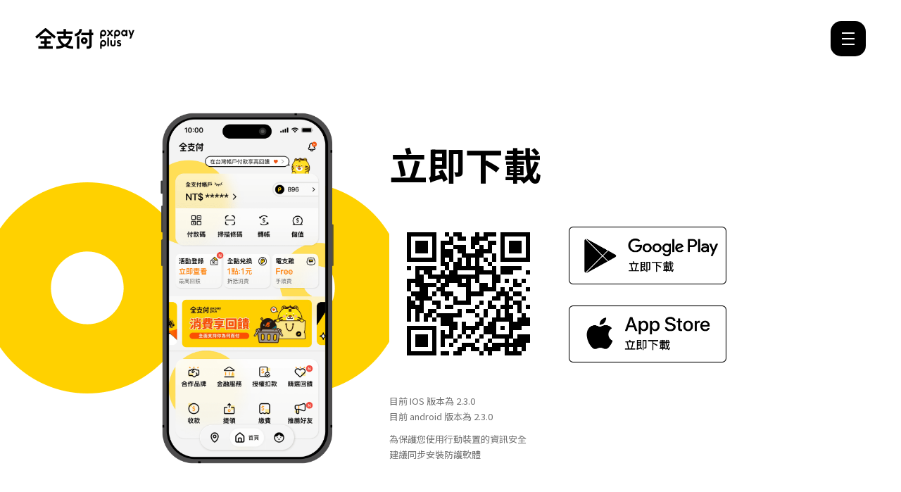

--- FILE ---
content_type: text/html
request_url: https://service.pxpayplus.com/pxplus_redirect/page_redirect/jumj?memberCode=MC10801970&amount=6000
body_size: 673
content:
<!DOCTYPE html><html lang="zh-tw"><head><meta charset="utf-8"><meta http-equiv="X-UA-Compatible" content="IE=edge"><meta http-equiv="CACHE-CONTROL" content="NO-CACHE"><meta name="viewport" content="width=device-width,initial-scale=1,user-scalable=no"><link rel="preconnect" href="https://fonts.gstatic.com"><link href="https://fonts.googleapis.com/css2?family=Roboto:wght@500;700&display=swap" rel="stylesheet"><link href="https://fonts.googleapis.com/css2?family=Noto+Sans+TC:wght@500;700&display=swap" rel="stylesheet"><link rel="icon" type="image/png" href="/pxplus_redirect/favicon-32.png" sizes="32x32"><link rel="icon" type="image/png" href="/pxplus_redirect/favicon-48.png" sizes="48x48"><link rel="icon" type="image/png" href="/pxplus_redirect/favicon-96.png" sizes="96x96"><link rel="icon" type="image/png" href="/pxplus_redirect/favicon-144.png" sizes="144x144"><link rel="canonical" href="/pxplus_redirect/"><meta property="og:site_name" content="全支付"><meta property="og:type" content="website"><meta property="og:title" content="全支付"><meta property="og:description" content="全面支持你付"><title>pxplus_redirect</title><link href="/pxplus_redirect/css/chunk-20487dc2.fe6d9be5.css" rel="prefetch"><link href="/pxplus_redirect/css/chunk-2edfced2.16ccf453.css" rel="prefetch"><link href="/pxplus_redirect/js/chunk-20487dc2.e25b7d4d.js" rel="prefetch"><link href="/pxplus_redirect/js/chunk-2edfced2.1f2a956a.js" rel="prefetch"><link href="/pxplus_redirect/js/chunk-dea4c912.dc4cbb98.js" rel="prefetch"><link href="/pxplus_redirect/css/app.1c3105be.css" rel="preload" as="style"><link href="/pxplus_redirect/css/chunk-vendors.aec18443.css" rel="preload" as="style"><link href="/pxplus_redirect/js/app.cb37ad32.js" rel="preload" as="script"><link href="/pxplus_redirect/js/chunk-vendors.b7eba91a.js" rel="preload" as="script"><link href="/pxplus_redirect/css/chunk-vendors.aec18443.css" rel="stylesheet"><link href="/pxplus_redirect/css/app.1c3105be.css" rel="stylesheet"></head><body><noscript><strong>We're sorry but pxplus_redirect doesn't work properly without JavaScript enabled. Please enable it to continue.</strong></noscript><div id="app"></div><script src="/pxplus_redirect/js/chunk-vendors.b7eba91a.js"></script><script src="/pxplus_redirect/js/app.cb37ad32.js"></script></body></html>

--- FILE ---
content_type: text/html
request_url: https://www.pxpayplus.com/download
body_size: 1158
content:
<!DOCTYPE html><html lang=zh-tw><head><meta charset=utf-8><meta http-equiv=X-UA-Compatible content="IE=edge"><meta http-equiv=CACHE-CONTROL content=NO-CACHE><meta name=viewport content="width=device-width,initial-scale=1,user-scalable=no"><link rel=preconnect href=https://fonts.gstatic.com><link href="https://fonts.googleapis.com/css2?family=Roboto:wght@500;700;900&display=swap" rel=stylesheet><link href="https://fonts.googleapis.com/css2?family=Noto+Sans+TC:wght@400;500;700&display=swap" rel=stylesheet><link rel=icon type=image/png href=/favicon-32.png sizes=32x32><link rel=icon type=image/png href=/favicon-48.png sizes=48x48><link rel=icon type=image/png href=/favicon-96.png sizes=96x96><link rel=icon type=image/png href=/favicon-144.png sizes=144x144><link rel=canonical href=/ ><meta name=apple-itunes-app content="app-id=1605910655"><meta property=og:site_name content=全支付><meta property=og:type content=website><meta property=og:title content=全支付><meta property=og:image content=/favicon-144.png><meta property=og:description content=全面支持你付><meta name=google-site-verification content=Agj3KiikjssL3yt-fJvyKtD7pGC_2FovhnKiSzCrOE4><title>全支付</title><link href=/css/chunk-023ff0a1.46a196bc.css rel=prefetch><link href=/css/chunk-0d651da5.a624db38.css rel=prefetch><link href=/css/chunk-17cd609c.37e3ebe4.css rel=prefetch><link href=/css/chunk-1f61ddff.bc8aa20b.css rel=prefetch><link href=/css/chunk-239e1ed6.41d4208a.css rel=prefetch><link href=/css/chunk-2820f92e.ceab7c64.css rel=prefetch><link href=/css/chunk-2a400046.ebf69273.css rel=prefetch><link href=/css/chunk-2fe98396.516cab3f.css rel=prefetch><link href=/css/chunk-308e541a.298bc8b6.css rel=prefetch><link href=/css/chunk-31071012.d0ddb8ec.css rel=prefetch><link href=/css/chunk-3b277d84.7fc27864.css rel=prefetch><link href=/css/chunk-3f19dcdc.73b62563.css rel=prefetch><link href=/css/chunk-420f9fbe.f4a87e59.css rel=prefetch><link href=/css/chunk-44349050.c2eb2556.css rel=prefetch><link href=/css/chunk-4e073c24.edf2d810.css rel=prefetch><link href=/css/chunk-7096d570.0709b740.css rel=prefetch><link href=/css/chunk-791dcfdb.b6d3e9d1.css rel=prefetch><link href=/css/chunk-d3ce688e.fe397ea5.css rel=prefetch><link href=/css/chunk-e433b71e.d521761b.css rel=prefetch><link href=/js/chunk-023ff0a1.ecf6d4fa.js rel=prefetch><link href=/js/chunk-0d651da5.f64d472c.js rel=prefetch><link href=/js/chunk-17cd609c.4e66107c.js rel=prefetch><link href=/js/chunk-1f61ddff.0e3d283f.js rel=prefetch><link href=/js/chunk-239e1ed6.17795410.js rel=prefetch><link href=/js/chunk-2820f92e.b9620a45.js rel=prefetch><link href=/js/chunk-2a400046.a1adbf1e.js rel=prefetch><link href=/js/chunk-2fe98396.6d344278.js rel=prefetch><link href=/js/chunk-308e541a.8a447305.js rel=prefetch><link href=/js/chunk-31071012.466298fc.js rel=prefetch><link href=/js/chunk-3582acea.76a43cbf.js rel=prefetch><link href=/js/chunk-3b277d84.27f25bf2.js rel=prefetch><link href=/js/chunk-3f19dcdc.be65a0e7.js rel=prefetch><link href=/js/chunk-420f9fbe.eac0b303.js rel=prefetch><link href=/js/chunk-44349050.a5ec3722.js rel=prefetch><link href=/js/chunk-4e073c24.d8e41b95.js rel=prefetch><link href=/js/chunk-7096d570.12e5b30d.js rel=prefetch><link href=/js/chunk-719b6f42.5861cae0.js rel=prefetch><link href=/js/chunk-791dcfdb.17c399ae.js rel=prefetch><link href=/js/chunk-d3ce688e.b5969f94.js rel=prefetch><link href=/js/chunk-e2db363e.ec1f27be.js rel=prefetch><link href=/js/chunk-e433b71e.a84b4555.js rel=prefetch><link href=/css/app.dfa70385.css rel=preload as=style><link href=/css/chunk-vendors.248bd998.css rel=preload as=style><link href=/js/app.26100fe6.js rel=preload as=script><link href=/js/chunk-vendors.7fc0581a.js rel=preload as=script><link href=/css/chunk-vendors.248bd998.css rel=stylesheet><link href=/css/app.dfa70385.css rel=stylesheet></head><body><noscript data-nosnippet><strong>We're sorry but 全支付 doesn't work properly without JavaScript enabled. Please enable it to continue.</strong></noscript><div id=app></div><script src=/js/chunk-vendors.7fc0581a.js></script><script src=/js/app.26100fe6.js></script></body></html>

--- FILE ---
content_type: text/css
request_url: https://service.pxpayplus.com/pxplus_redirect/css/app.1c3105be.css
body_size: 272
content:
body,html{touch-action:manipulation}body{margin:0;padding:0}body a,body button,body input,body select,body textarea{-webkit-tap-highlight-color:transparent}#app{font-family:Noto Sans TC,Roboto,Helvetica,Arial,sans-serif;-webkit-font-smoothing:antialiased;-moz-osx-font-smoothing:grayscale;position:relative}.slide-left-enter-active{-webkit-animation:slideLeft .3s;animation:slideLeft .3s}@-webkit-keyframes slideLeft{0%{transform:translate3d(100%,0,0);visibility:visible}to{transform:translateZ(0)}}@keyframes slideLeft{0%{transform:translate3d(100%,0,0);visibility:visible}to{transform:translateZ(0)}}

--- FILE ---
content_type: text/css
request_url: https://service.pxpayplus.com/pxplus_redirect/css/chunk-2edfced2.16ccf453.css
body_size: 430
content:
.redirect_wrapper[data-v-732a119c]{display:flex;flex-wrap:wrap;height:100vh}.redirect_wrapper .content_container[data-v-732a119c]{flex-grow:1;overflow-y:hidden;padding:32px 32px 0;width:100%}.redirect_wrapper .content_container .pxplus_logo[data-v-732a119c]{height:42px}.redirect_wrapper .content_container .desc_para[data-v-732a119c]{font-size:17px;font-weight:700;line-height:24px;margin:32px 0 40px}.redirect_wrapper .content_container .redirect_pic[data-v-732a119c]{height:192px;margin:0 auto}.redirect_wrapper .app_download[data-v-732a119c]{align-self:flex-end;background:#f8f8f8;min-height:298px;padding:24px 32px;width:100%}.redirect_wrapper .app_download .download_para[data-v-732a119c]{font-size:16px;line-height:24px;margin:0 0 24px}.redirect_wrapper .app_download .store_list .store_item[data-v-732a119c]{cursor:pointer;display:inline-block;white-space:nowrap}.redirect_wrapper .app_download .store_list .store_item[data-v-732a119c]:not(:last-of-type){margin-right:16px}.redirect_wrapper .app_download .store_list .store_item .app_pic[data-v-732a119c]{height:54px}@media screen and (min-width:768px){.redirect_wrapper .content_container[data-v-732a119c]{padding:60px 60px 0}.redirect_wrapper .content_container .redirect_pic[data-v-732a119c]{margin:0}.redirect_wrapper .app_download[data-v-732a119c]{padding:24px 60px}.redirect_wrapper .app_download .store_list .store_item[data-v-732a119c]:not(:last-of-type){margin-right:32px}.redirect_wrapper .app_download .store_list .store_item .app_pic[data-v-732a119c]{height:80px}}@media screen and (min-width:321px)and (max-width:380px){.redirect_wrapper .content_container .redirect_pic[data-v-732a119c]{height:141px}.redirect_wrapper .app_download[data-v-732a119c]{min-height:153px}.redirect_wrapper .app_download .store_list .store_item[data-v-732a119c]{cursor:pointer;display:inline-block}.redirect_wrapper .app_download .store_list .store_item[data-v-732a119c]:not(:last-of-type){margin-right:16px}.redirect_wrapper .app_download .store_list .store_item .app_pic[data-v-732a119c]{height:40px}}

--- FILE ---
content_type: text/css
request_url: https://www.pxpayplus.com/css/app.dfa70385.css
body_size: 1788
content:
.navbar[data-v-38fcc161]{left:0;min-height:110px;position:fixed;text-align:center;top:0;z-index:600;padding:0 50px;background:#fff}.navbar .navbar_container[data-v-38fcc161],.navbar[data-v-38fcc161]{align-items:center;display:flex;justify-content:space-between;width:100%}.navbar .navbar_container[data-v-38fcc161]{margin-left:auto;margin-right:auto}.navbar .logo[data-v-38fcc161]{height:30px}.navbar .logo .logo_pic[data-v-38fcc161]{height:100%;vertical-align:middle}.navbar .nav_menu_wrapper[data-v-38fcc161]{background:#fff;border-radius:0 0 110px 110px;left:0;opacity:0;position:absolute;top:0;transform:translateY(-100%);transition:all .2s ease-in-out;visibility:hidden;width:100%;z-index:2}.navbar .nav_menu_wrapper.active[data-v-38fcc161]{opacity:1;transform:translateY(0);visibility:visible}.navbar .nav_menu_content[data-v-38fcc161]{display:flex;justify-content:space-between;margin:0 auto;max-width:1060px;padding:110px 0;width:100%}.navbar .nav_menu_item[data-v-38fcc161]{font-size:30px;font-weight:700;line-height:42px;color:#000;position:relative;text-align:left}.navbar .nav_menu_item.nav_sub_menu .nav_arrow[data-v-38fcc161]{height:16px;margin-left:10px;visibility:hidden}.navbar .nav_menu_item.nav_sub_menu .nav_sub_wrapper[data-v-38fcc161]{font-size:18px;font-weight:400;line-height:26px;list-style-type:none;margin:30px 0 0;padding:0}.navbar .nav_menu_item.nav_sub_menu .nav_sub_wrapper li[data-v-38fcc161]{margin:0 0 20px;padding:0;white-space:nowrap}.navbar .nav_menu_item.nav_sub_menu .nav_sub_wrapper li[data-v-38fcc161]:last-of-type{margin:0}.navbar .nav_menu_item.nav_sub_menu .nav_sub_wrapper li a[data-v-38fcc161]{background:linear-gradient(0deg,#fbf251 50%,transparent 0);background-position:top 20px right;background-repeat:no-repeat;background-size:100% 200%;color:#717171;font-size:15px;font-weight:400;line-height:21px;position:relative;text-decoration:none;transform-origin:bottom center;transition:all .3s ease-in-out}.navbar .nav_menu_item.nav_sub_menu .nav_sub_wrapper li a.router-link-active[data-v-38fcc161],.navbar .nav_menu_item.nav_sub_menu .nav_sub_wrapper li a[data-v-38fcc161]:hover{background-position:bottom 0 right;background-size:100% 20px;color:#000}.navbar .nav_menu_btn[data-v-38fcc161]{position:relative;z-index:3}.navbar .nav_menu_btn label[data-v-38fcc161]{align-items:center;background:#000;border-radius:15px;cursor:pointer;display:flex;height:50px;justify-content:center;width:50px}.navbar .nav_menu_btn label .side_switch[data-v-38fcc161]{display:none}.navbar .nav_menu_btn label .side_switch~.bar_menu .bar_menu_line[data-v-38fcc161]{background:#fff;display:block;height:2px;margin-bottom:6px;position:relative;right:0;transform-origin:0 0;transition:all .5s cubic-bezier(.77,.2,.05,1),opacity .3s ease-in;width:18px}.navbar .nav_menu_btn label .side_switch~.bar_menu .bar_menu_line[data-v-38fcc161]:nth-of-type(2){transform-origin:0 100%}.navbar .nav_menu_btn label .side_switch~.bar_menu .bar_menu_line[data-v-38fcc161]:last-of-type{margin-bottom:0;transform-origin:4px 0}.navbar .nav_menu_btn label .side_switch:checked~.bar_menu .bar_menu_line[data-v-38fcc161]{transform:rotate(45deg) translate(2px,-4px);width:28px}.navbar .nav_menu_btn label .side_switch:checked~.bar_menu .bar_menu_line[data-v-38fcc161]:nth-of-type(2){transform:rotate(-45deg) translate(-4px,10px)}.navbar .nav_menu_btn label .side_switch:checked~.bar_menu .bar_menu_line[data-v-38fcc161]:last-of-type{opacity:0;transform:rotate(0deg) scale(.2)}.mark[data-v-38fcc161]{background:#000;height:100vh;left:0;opacity:0;position:absolute;top:0;transition:all .2s ease-in-out;visibility:hidden;width:100%;z-index:1}.mark.active[data-v-38fcc161]{opacity:.6;visibility:visible}@media screen and (max-width:1023px){.navbar[data-v-38fcc161]{min-height:72px;padding:0 20px}.navbar .logo[data-v-38fcc161]{height:25px;z-index:500}.navbar .nav_menu_btn[data-v-38fcc161]{transform:scale(.96)}.navbar .nav_menu_wrapper[data-v-38fcc161]{border-radius:0;height:calc(100vh - 72px);left:0;overflow-y:auto;padding-bottom:72px;position:fixed;top:72px;transform:translateX(-100%)}.navbar .nav_menu_wrapper.active[data-v-38fcc161]{transform:translateX(0)}.navbar .nav_menu_content[data-v-38fcc161]{background:#fff;flex-wrap:wrap;max-width:100%;padding:34px 30px}.navbar .nav_menu_item[data-v-38fcc161]{font-size:24px;font-weight:700;line-height:33px;padding:0 0 30px;width:100%}.navbar .nav_menu_item.nav_sub_menu .nav_arrow[data-v-38fcc161]{visibility:visible}.navbar .nav_menu_item.nav_sub_menu .nav_sub_wrapper[data-v-38fcc161]{margin:20px 0 0}.navbar .mark[data-v-38fcc161]{background:#fff}.navbar .mark.active[data-v-38fcc161]{opacity:1}}.footer_wrapper[data-v-5ad118b8]{background:#fff;bottom:0;left:0;position:absolute;width:100%;z-index:2;transform:translateY(100%)}.footer_wrapper .footer_container[data-v-5ad118b8]{background:#282426;border-radius:0 100px 0 0;color:#fff;display:flex;font-size:17px;justify-content:center;line-height:24px;padding:80px 1em 90px}.footer_wrapper .footer_container .footer_item[data-v-5ad118b8]{margin:0 105px 0 0}.footer_wrapper .footer_container .footer_item[data-v-5ad118b8]:last-of-type{margin-right:0}.footer_wrapper .footer_container .footer_item .footer_title[data-v-5ad118b8]{font-size:17px;margin:0 0 20px}.footer_wrapper .footer_container .footer_item .footer_content[data-v-5ad118b8]{cursor:pointer;margin:0}.footer_wrapper .footer_container .footer_item a[data-v-5ad118b8]{color:#fff;display:block;text-decoration:none}.footer_wrapper .footer_container .footer_item.footer_item_text .footer_content[data-v-5ad118b8]{cursor:auto}.footer_wrapper .footer_container .footer_item .sms_list[data-v-5ad118b8]{display:flex}.footer_wrapper .footer_container .footer_item .sms_list .sms_link[data-v-5ad118b8]{height:30px;margin-right:20px;width:30px}.footer_wrapper .footer_container .footer_item .sms_list .sms_link[data-v-5ad118b8]:last-of-type{margin-right:0}@media screen and (min-width:851px)and (max-width:1100px){.footer_wrapper .footer_container .footer_item[data-v-5ad118b8]{margin-right:70px}}@media screen and (min-width:715px)and (max-width:850px){.footer_wrapper .footer_container[data-v-5ad118b8]{padding:50px 1em 60px}.footer_wrapper .footer_container .footer_item[data-v-5ad118b8]{margin-right:56px}}@media screen and (max-width:715px){.footer_wrapper .footer_container[data-v-5ad118b8]{flex-wrap:wrap;padding:50px 30px}.footer_wrapper .footer_container .footer_item[data-v-5ad118b8]{margin-right:0;width:100%}.footer_wrapper .footer_container .footer_item .footer_title[data-v-5ad118b8]{margin:30px 0 20px}.footer_wrapper .footer_container .footer_item:first-child .footer_title[data-v-5ad118b8]{margin-top:0}}[data-v-c786a090] .p-dialog-mask.p-component-overlay{background:rgba(0,0,0,.3)}[data-v-c786a090] .p-dialog-mask.p-component-overlay .loading{left:50%;position:absolute;text-align:center;top:50%;transform:translate(-50%,-50%)}[data-v-c786a090] .p-dialog-mask.p-component-overlay .loading span{display:inline-block;width:100px;height:100px;padding:16px;border-radius:10px;box-shadow:0 6px 30px 0 rgba(0,0,0,.15);background-color:#fff}[data-v-c786a090] .p-dialog .p-dialog-content{padding:0}@media screen and (min-width:768px){.loading_wrapper .loading span[data-v-c786a090]{width:120px;height:120px;padding:32px}}@media screen and (max-width:321px){.loading span[data-v-c786a090]{width:80px;height:800px;padding:21px}}body{line-height:1em;margin:0;padding:0}body *{-webkit-tap-highlight-color:transparent}body img{pointer-events:none}body.scroll_lock{overflow:hidden}#app{font-family:Noto Sans TC,Roboto,Helvetica,Arial,sans-serif;-webkit-font-smoothing:antialiased;-moz-osx-font-smoothing:grayscale;position:relative}#app>.container{margin-top:110px;min-height:calc(100vh - 444px);position:relative}#app .ql-indent-1{padding-left:2em}#app .ql-indent-2{padding-left:4em}#app .ql-indent-3{padding-left:6em}#app .ql-indent-4{padding-left:8em}#app .ql-indent-5{padding-left:10em}.slide-left-enter-active{animation:slideLeft .3s}@keyframes slideLeft{0%{transform:translate3d(100%,0,0);visibility:visible}to{transform:translateZ(0)}}@media screen and (max-width:1023px){#app>.container{margin-top:70px;min-height:calc(100vh - 354px);position:relative}}

--- FILE ---
content_type: text/css
request_url: https://www.pxpayplus.com/css/chunk-2fe98396.516cab3f.css
body_size: 4185
content:
.web_dialog[data-v-fba7c46e] .p-component-overlay{background:rgba(0,0,0,.7)}.web_dialog[data-v-fba7c46e] .p-dialog{background:#fff;border-radius:12px;padding:0 50px;position:relative;max-width:100%}.web_dialog[data-v-fba7c46e] .p-dialog .p-dialog-header{border-radius:12px 12px 0 0;margin-bottom:17px;padding:37px 0 0}.web_dialog[data-v-fba7c46e] .p-dialog .p-dialog-header h5{font-size:16px;font-weight:400;line-height:22px;margin:0}.web_dialog[data-v-fba7c46e] .p-dialog .p-dialog-header .close_btn{border-radius:50%;background:url([data-uri]) no-repeat;background-size:25px;color:#fff;cursor:pointer;display:inline-block;font-size:18px;height:25px;line-height:25px;position:absolute;right:20px;text-align:center;top:20px;width:25px}.web_dialog[data-v-fba7c46e] .p-dialog .p-dialog-content{padding:0;padding-top:40px}.web_dialog[data-v-fba7c46e] .p-dialog .p-dialog-content .confirmation-content{display:flex;flex-direction:column;font-size:20px;letter-spacing:1.33px;line-height:29px;justify-content:center;min-height:95px;text-align:center}.web_dialog[data-v-fba7c46e] .p-dialog .p-dialog-content .confirmation-content p{margin:0}.web_dialog[data-v-fba7c46e] .p-dialog .p-dialog-footer{border-radius:0 0 12px 12px;margin-top:20px;padding-bottom:40px;text-align:center}.web_dialog[data-v-fba7c46e] .p-dialog .p-dialog-footer .p-button{background:#000;border-radius:6px;color:#fff;font-size:16px;font-weight:700;line-height:22px;padding:11px 100px}.web_dialog[data-v-fba7c46e] .p-dialog .p-dialog-footer .p-button:last-of-type{margin-right:0}.web_dialog[data-v-fba7c46e] .p-dialog .p-dialog-footer .p-button:focus{box-shadow:none}.layout_wrapper[data-v-43e3c163]{padding:50px 0 100px}.layout_wrapper .container_wrapper[data-v-43e3c163]{margin:0 auto;width:1040px}.layout_wrapper .page_main_title[data-v-43e3c163]{font-size:54px;font-weight:700;line-height:65px;margin:0 0 50px}@media screen and (max-width:1439px){.layout_wrapper .container_wrapper[data-v-43e3c163]{width:824px}}@media screen and (max-width:1023px){.layout_wrapper[data-v-43e3c163]{padding:50px 0}.layout_wrapper .container_wrapper[data-v-43e3c163]{width:668px}}@media screen and (max-width:743px){.layout_wrapper[data-v-43e3c163]{padding:30px 30px 50px}.layout_wrapper .container_wrapper[data-v-43e3c163]{width:100%}.layout_wrapper .page_main_title[data-v-43e3c163]{font-size:36px;font-weight:700;line-height:50px;margin:0 0 20px}}.layout_wrapper .container_wrapper[data-v-43e3c163]{display:flex;position:relative}.layout_wrapper .download_phone[data-v-43e3c163]{flex-basis:410px;margin-right:128px;position:relative;text-align:center}.layout_wrapper .download_phone[data-v-43e3c163]:before{background:url([data-uri]) repeat-x 100%/contain;content:"";height:410px;right:0;position:absolute;top:50%;transform:translateY(-50%);width:960px;z-index:-1}.layout_wrapper .download_phone .download_phone_img[data-v-43e3c163]{height:auto;width:246px;vertical-align:middle}.layout_wrapper .download_info[data-v-43e3c163]{flex:1}.layout_wrapper .download_title[data-v-43e3c163]{font-size:54px;font-weight:700;line-height:65px;margin:40px 0 50px}.layout_wrapper .download_link_group[data-v-43e3c163]{display:flex;margin-bottom:30px}.layout_wrapper .download_link_group #download_qrcode[data-v-43e3c163]{height:224px;vertical-align:middle;width:224px}.layout_wrapper .download_link_group .download_link_des[data-v-43e3c163]{display:none}.layout_wrapper .download_link_group .download_link_wrapper[data-v-43e3c163]{padding-top:17px;margin-left:50px;width:224px}.layout_wrapper .download_link_group .download_link_wrapper>div[data-v-43e3c163]{cursor:pointer}.layout_wrapper .download_link_group .download_link_wrapper .download_google_play[data-v-43e3c163]{margin-bottom:30px}.layout_wrapper .download_link_group .download_link_wrapper .download_app_store_img[data-v-43e3c163],.layout_wrapper .download_link_group .download_link_wrapper .download_google_play_img[data-v-43e3c163]{width:100%;vertical-align:middle}.layout_wrapper .download_link_description[data-v-43e3c163]{font-size:13px;line-height:22px}.layout_wrapper .download_link_description p[data-v-43e3c163]{color:#717171;margin:0}.layout_wrapper .download_link_description p.remind_message[data-v-43e3c163]{margin-top:10px}.layout_wrapper[data-v-43e3c163] .p-dialog-header{display:none!important}@media screen and (max-width:1439px){.layout_wrapper .download_title[data-v-43e3c163]{margin-bottom:40px}.layout_wrapper .download_phone[data-v-43e3c163]{flex-basis:auto;margin-right:79px}.layout_wrapper .download_phone[data-v-43e3c163]:before{height:300px;right:-100px}.layout_wrapper .download_link #download_qrcode[data-v-43e3c163]{height:224px;width:224px}.layout_wrapper .download_link .download_link_wrapper[data-v-43e3c163]{margin-left:31px;width:224px}}@media screen and (max-width:1023px){.layout_wrapper .container_wrapper[data-v-43e3c163]{padding-top:106px}.layout_wrapper .download_phone[data-v-43e3c163]{flex-basis:315px;margin-right:100px;text-align:right}.layout_wrapper .download_phone[data-v-43e3c163]:before{height:300px;right:-80px}.layout_wrapper .download_phone .download_phone_img[data-v-43e3c163]{height:auto;width:225px}.layout_wrapper .download_info[data-v-43e3c163]{flex:1;display:flex;flex-direction:column;justify-content:flex-end}.layout_wrapper .download_title[data-v-43e3c163]{font-size:40px;font-weight:700;line-height:56px;left:0;margin:0;position:absolute;top:0}.layout_wrapper .download_link #download_qrcode[data-v-43e3c163]{display:none}.layout_wrapper .download_link .download_link_wrapper[data-v-43e3c163]{margin-left:0;width:192px}.layout_wrapper .download_link .download_link_wrapper .download_google_play[data-v-43e3c163]{margin-bottom:20px}}@media screen and (max-width:743px){.layout_wrapper[data-v-43e3c163]{padding:10px 30px 0}.layout_wrapper .container_wrapper[data-v-43e3c163]{flex-direction:column;padding-top:76px}.layout_wrapper .download_phone[data-v-43e3c163]{flex-basis:365px;margin-bottom:50px;margin-right:0;text-align:center}.layout_wrapper .download_phone[data-v-43e3c163]:before{height:278px;right:-30px}.layout_wrapper .download_phone .download_phone_img[data-v-43e3c163]{height:auto;width:175px}.layout_wrapper .download_title[data-v-43e3c163]{font-size:36px;font-weight:700;line-height:50px}.layout_wrapper .download_link[data-v-43e3c163]{background:#f8f8f8;flex-direction:column;left:50%;padding:24px 30px 30px;margin-left:-30px;margin-right:-30px;margin-left:-50vw;margin-bottom:0;position:relative;width:100vw}.layout_wrapper .download_link>div[data-v-43e3c163]{max-width:375px;margin-left:auto;margin-right:auto}.layout_wrapper .download_link .download_link_group[data-v-43e3c163]{flex-direction:column}.layout_wrapper .download_link .download_link_des[data-v-43e3c163]{font-size:16px;font-weight:400;line-height:22px;display:block;margin-top:0;margin-bottom:24px}.layout_wrapper .download_link .download_link_wrapper[data-v-43e3c163]{display:flex;justify-content:flex-start;width:100%}.layout_wrapper .download_link .download_link_wrapper .download_google_play[data-v-43e3c163]{margin-right:20px}.layout_wrapper .download_link .download_link_wrapper .download_app_store[data-v-43e3c163],.layout_wrapper .download_link .download_link_wrapper .download_google_play[data-v-43e3c163]{margin-bottom:0;width:167px}}@media screen and (max-width:767px){#app{min-height:calc(100vh - 691px)}}

--- FILE ---
content_type: application/javascript
request_url: https://service.pxpayplus.com/pxplus_redirect/js/chunk-2edfced2.1f2a956a.js
body_size: 17713
content:
(window["webpackJsonp"]=window["webpackJsonp"]||[]).push([["chunk-2edfced2"],{"057f":function(t,e,r){var n=r("fc6a"),i=r("241c").f,o={}.toString,a="object"==typeof window&&window&&Object.getOwnPropertyNames?Object.getOwnPropertyNames(window):[],c=function(t){try{return i(t)}catch(e){return a.slice()}};t.exports.f=function(t){return a&&"[object Window]"==o.call(t)?c(t):i(n(t))}},"0d3b":function(t,e,r){var n=r("d039"),i=r("b622"),o=r("c430"),a=i("iterator");t.exports=!n((function(){var t=new URL("b?a=1&b=2&c=3","http://a"),e=t.searchParams,r="";return t.pathname="c%20d",e.forEach((function(t,n){e["delete"]("b"),r+=n+t})),o&&!t.toJSON||!e.sort||"http://a/c%20d?a=1&c=3"!==t.href||"3"!==e.get("c")||"a=1"!==String(new URLSearchParams("?a=1"))||!e[a]||"a"!==new URL("https://a@b").username||"b"!==new URLSearchParams(new URLSearchParams("a=b")).get("a")||"xn--e1aybc"!==new URL("http://тест").host||"#%D0%B1"!==new URL("http://a#б").hash||"a1c3"!==r||"x"!==new URL("http://x",void 0).host}))},1:function(t,e){},1132:function(t,e,r){(function(e,n){t.exports=n(r("21bf"))})(0,(function(t){return function(){var e=t,r=e.lib,n=r.WordArray,i=e.enc;i.Base64={stringify:function(t){var e=t.words,r=t.sigBytes,n=this._map;t.clamp();for(var i=[],o=0;o<r;o+=3)for(var a=e[o>>>2]>>>24-o%4*8&255,c=e[o+1>>>2]>>>24-(o+1)%4*8&255,s=e[o+2>>>2]>>>24-(o+2)%4*8&255,u=a<<16|c<<8|s,l=0;l<4&&o+.75*l<r;l++)i.push(n.charAt(u>>>6*(3-l)&63));var f=n.charAt(64);if(f)while(i.length%4)i.push(f);return i.join("")},parse:function(t){var e=t.length,r=this._map,n=this._reverseMap;if(!n){n=this._reverseMap=[];for(var i=0;i<r.length;i++)n[r.charCodeAt(i)]=i}var a=r.charAt(64);if(a){var c=t.indexOf(a);-1!==c&&(e=c)}return o(t,e,n)},_map:"ABCDEFGHIJKLMNOPQRSTUVWXYZabcdefghijklmnopqrstuvwxyz0123456789+/="};function o(t,e,r){for(var i=[],o=0,a=0;a<e;a++)if(a%4){var c=r[t.charCodeAt(a-1)]<<a%4*2,s=r[t.charCodeAt(a)]>>>6-a%4*2,u=c|s;i[o>>>2]|=u<<24-o%4*8,o++}return n.create(i,o)}}(),t.enc.Base64}))},1276:function(t,e,r){"use strict";var n=r("d784"),i=r("44e7"),o=r("825a"),a=r("1d80"),c=r("4840"),s=r("8aa5"),u=r("50c4"),l=r("14c3"),f=r("9263"),h=r("d039"),p=[].push,d=Math.min,v=4294967295,g=!h((function(){return!RegExp(v,"y")}));n("split",2,(function(t,e,r){var n;return n="c"=="abbc".split(/(b)*/)[1]||4!="test".split(/(?:)/,-1).length||2!="ab".split(/(?:ab)*/).length||4!=".".split(/(.?)(.?)/).length||".".split(/()()/).length>1||"".split(/.?/).length?function(t,r){var n=String(a(this)),o=void 0===r?v:r>>>0;if(0===o)return[];if(void 0===t)return[n];if(!i(t))return e.call(n,t,o);var c,s,u,l=[],h=(t.ignoreCase?"i":"")+(t.multiline?"m":"")+(t.unicode?"u":"")+(t.sticky?"y":""),d=0,g=new RegExp(t.source,h+"g");while(c=f.call(g,n)){if(s=g.lastIndex,s>d&&(l.push(n.slice(d,c.index)),c.length>1&&c.index<n.length&&p.apply(l,c.slice(1)),u=c[0].length,d=s,l.length>=o))break;g.lastIndex===c.index&&g.lastIndex++}return d===n.length?!u&&g.test("")||l.push(""):l.push(n.slice(d)),l.length>o?l.slice(0,o):l}:"0".split(void 0,0).length?function(t,r){return void 0===t&&0===r?[]:e.call(this,t,r)}:e,[function(e,r){var i=a(this),o=void 0==e?void 0:e[t];return void 0!==o?o.call(e,i,r):n.call(String(i),e,r)},function(t,i){var a=r(n,t,this,i,n!==e);if(a.done)return a.value;var f=o(t),h=String(this),p=c(f,RegExp),y=f.unicode,m=(f.ignoreCase?"i":"")+(f.multiline?"m":"")+(f.unicode?"u":"")+(g?"y":"g"),b=new p(g?f:"^(?:"+f.source+")",m),w=void 0===i?v:i>>>0;if(0===w)return[];if(0===h.length)return null===l(b,h)?[h]:[];var x=0,S=0,O=[];while(S<h.length){b.lastIndex=g?S:0;var j,k=l(b,g?h:h.slice(S));if(null===k||(j=d(u(b.lastIndex+(g?0:S)),h.length))===x)S=s(h,S,y);else{if(O.push(h.slice(x,S)),O.length===w)return O;for(var A=1;A<=k.length-1;A++)if(O.push(k[A]),O.length===w)return O;S=x=j}}return O.push(h.slice(x)),O}]}),!g)},"1a5d":function(t,e,r){"use strict";r.r(e);var n=r("7a23"),i=Object(n["withScopeId"])("data-v-732a119c");Object(n["pushScopeId"])("data-v-732a119c");var o={class:"redirect_wrapper"},a={class:"content_container"},c=Object(n["createVNode"])("div",{class:"desc_para"}," 請稍後，頁面即將跳轉... ",-1),s={class:"app_download"},u=Object(n["createVNode"])("p",{class:"download_para"}," 還沒安裝全支付APP嗎？ ",-1),l={class:"store_list"};Object(n["popScopeId"])();var f=i((function(t,e,i,f,h,p){return Object(n["openBlock"])(),Object(n["createBlock"])("div",o,[Object(n["createVNode"])("div",a,[Object(n["createVNode"])("picture",null,[Object(n["createVNode"])("source",{media:"(min-width: 768px)",srcset:r("798b")},null,8,["srcset"]),Object(n["createVNode"])("source",{media:"(max-width: 320px)",srcset:r("ede7")},null,8,["srcset"]),Object(n["createVNode"])("img",{class:"pxplus_logo",src:r("4acf"),alt:"logo"},null,8,["src"])]),c,Object(n["createVNode"])("picture",null,[Object(n["createVNode"])("source",{media:"(min-width: 768px)",srcset:r("c633")},null,8,["srcset"]),Object(n["createVNode"])("source",{media:"(max-width: 320px)",srcset:r("701e")},null,8,["srcset"]),Object(n["createVNode"])("img",{class:"redirect_pic",src:r("257d"),alt:"redirect"},null,8,["src"])])]),Object(n["createVNode"])("div",s,[u,Object(n["createVNode"])("div",l,[Object(n["createVNode"])("a",{href:f.appUrl.AOSDownloadUrl,class:"store_item"},[Object(n["createVNode"])("picture",null,[Object(n["createVNode"])("source",{media:"(min-width: 768px)",srcset:r("1a69")},null,8,["srcset"]),Object(n["createVNode"])("source",{media:"(max-width: 320px)",srcset:r("287e")},null,8,["srcset"]),Object(n["createVNode"])("img",{class:"app_pic",src:r("23d7"),alt:"aos_store_badge"},null,8,["src"])])],8,["href"]),Object(n["createVNode"])("a",{href:f.appUrl.IOSDownloadUrl,class:"store_item"},[Object(n["createVNode"])("picture",null,[Object(n["createVNode"])("source",{media:"(min-width: 768px)",srcset:r("2ee5")},null,8,["srcset"]),Object(n["createVNode"])("source",{media:"(max-width: 320px)",srcset:r("1ad9")},null,8,["srcset"]),Object(n["createVNode"])("img",{class:"app_pic",src:r("e70e"),alt:"ios_store_badge"},null,8,["src"])])],8,["href"])])])])}));r("99af"),r("4160"),r("caad"),r("a15b"),r("d81d"),r("b64b"),r("d3b7"),r("4d63"),r("ac1f"),r("25f0"),r("2532"),r("3ca3"),r("466d"),r("5319"),r("1276"),r("159b"),r("ddb0"),r("2b3d");function h(t){if(Array.isArray(t))return t}r("a4d3"),r("e01a"),r("d28b");function p(t,e){if("undefined"!==typeof Symbol&&Symbol.iterator in Object(t)){var r=[],n=!0,i=!1,o=void 0;try{for(var a,c=t[Symbol.iterator]();!(n=(a=c.next()).done);n=!0)if(r.push(a.value),e&&r.length===e)break}catch(s){i=!0,o=s}finally{try{n||null==c["return"]||c["return"]()}finally{if(i)throw o}}return r}}r("a630"),r("fb6a"),r("b0c0");function d(t,e){(null==e||e>t.length)&&(e=t.length);for(var r=0,n=new Array(e);r<e;r++)n[r]=t[r];return n}function v(t,e){if(t){if("string"===typeof t)return d(t,e);var r=Object.prototype.toString.call(t).slice(8,-1);return"Object"===r&&t.constructor&&(r=t.constructor.name),"Map"===r||"Set"===r?Array.from(t):"Arguments"===r||/^(?:Ui|I)nt(?:8|16|32)(?:Clamped)?Array$/.test(r)?d(t,e):void 0}}function g(){throw new TypeError("Invalid attempt to destructure non-iterable instance.\nIn order to be iterable, non-array objects must have a [Symbol.iterator]() method.")}function y(t,e){return h(t)||p(t,e)||v(t,e)||g()}r("c975");function m(t,e){if(null==t)return{};var r,n,i={},o=Object.keys(t);for(n=0;n<o.length;n++)r=o[n],e.indexOf(r)>=0||(i[r]=t[r]);return i}function b(t,e){if(null==t)return{};var r,n,i=m(t,e);if(Object.getOwnPropertySymbols){var o=Object.getOwnPropertySymbols(t);for(n=0;n<o.length;n++)r=o[n],e.indexOf(r)>=0||Object.prototype.propertyIsEnumerable.call(t,r)&&(i[r]=t[r])}return i}r("96cf");function w(t,e,r,n,i,o,a){try{var c=t[o](a),s=c.value}catch(u){return void r(u)}c.done?e(s):Promise.resolve(s).then(n,i)}function x(t){return function(){var e=this,r=arguments;return new Promise((function(n,i){var o=t.apply(e,r);function a(t){w(o,n,i,a,c,"next",t)}function c(t){w(o,n,i,a,c,"throw",t)}a(void 0)}))}}var S=r("6c02"),O=r("a078");function j(t){if(Array.isArray(t))return d(t)}function k(t){if("undefined"!==typeof Symbol&&Symbol.iterator in Object(t))return Array.from(t)}function A(){throw new TypeError("Invalid attempt to spread non-iterable instance.\nIn order to be iterable, non-array objects must have a [Symbol.iterator]() method.")}function L(t){return j(t)||k(t)||v(t)||A()}var R=r("72c2"),I=r("e8a0");function U(t){return window.WKWebViewJavascriptBridge?t(window.WKWebViewJavascriptBridge):window.WKWVJBCallbacks?window.WKWVJBCallbacks.push(t):(window.WKWVJBCallbacks=[t],void window.webkit.messageHandlers.iOS_Native_InjectJavascript.postMessage(null))}var _=function(t){return E.apply(this,arguments)};function E(){return E=x(regeneratorRuntime.mark((function t(e){var r,n,i,o,a=arguments;return regeneratorRuntime.wrap((function(t){while(1)switch(t.prev=t.next){case 0:if(r=a.length>1&&void 0!==a[1]?a[1]:{},n=a.length>2?a[2]:void 0,!R["a"].ios()){t.next=8;break}return i=r,"Object"===Object(I["a"])(r)&&(i=[r]),t.abrupt("return",new Promise((function(t,r){U((function(r){r.callHandler.apply(r,[e].concat(L(i),[function(e){t(e)}]))}))})));case 8:if(!R["a"].android()){t.next=14;break}return o=n,"String"===Object(I["a"])(n)&&(o=[n]),t.abrupt("return",new Promise((function(t,r){var i,a="";void 0!==n?a=(i=window.pxPlusWeb)[e].apply(i,L(o)):a=window.pxPlusWeb[e]();Object(I["b"])(a)&&(a=JSON.parse(a)),t(a)})));case 14:return t.abrupt("return",new Promise((function(t,r){switch(e){case"getHeaderData":t({authentication:"eyJhbGciOiJIUzI1NiIsInR5cCI6IkpXVCJ9.[base64].9Q7B8E15oK0wK73lHppji2WVO9LZxqKBWKbu8K3KUDk",platform_id:"c155bc3c30ab453db6766c662eb6a919",device_id:"04D806D1-4AA5-4BEE-A2EA-160FBE4D8A381",app_version:"AOS-11_1.0.0_1.0.0",client_id:"i_am_member_code",timestamp:"1624606632","x-request-id":"a5470c29240646eba77e3a498bca70bc"});break;case"openExternalLink":t("open link");break;case"setBarColor":t("set color");break;case"closeWebView":t("close web view");break;default:t("ios function")}})));case 15:case"end":return t.stop()}}),t)}))),E.apply(this,arguments)}var B=r("f8d5"),P=r.n(B),N=r("1132"),C=r.n(N),V={name:"PageRedirect",components:{},setup:function(){var t=Object(S["c"])(),e=t.params,r=e.scheme,i=e.source,o=t.query,a=Object.keys(o).length>0?"?"+Object.keys(o).map((function(t){return"".concat(t,"=").concat(o[t])})).join("&"):"",c="sdk"===i?O["c"]:O["d"],s="sdk"===i?O["d"]:O["c"],u=R["a"].ios()?O["b"]:O["a"],l="",f="",h=Object(n["reactive"])({IOSDownloadUrl:O["b"],AOSDownloadUrl:O["a"]}),p=function(){var t=x(regeneratorRuntime.mark((function t(e){var n,o,h,p;return regeneratorRuntime.wrap((function(t){while(1)switch(t.prev=t.next){case 0:if(n=e||"".concat(r).concat(a),o=window.navigator.userAgent.match(/(PXPayPlus_SDK|PXPayPlus)/gi),null===o){t.next=8;break}c="PXPayPlus_SDK"===o[0]?O["c"]:O["d"],_("openExternalLink",{url:"".concat(c,"://").concat(n),actionMode:"app",completionAction:"close"},["".concat(c,"://").concat(n),"app"]),R["a"].ios()||_("closeWebView"),t.next=23;break;case 8:return t.prev=8,t.next=11,_("getHeaderData");case 11:return h=t.sent,p=h.platform_id,c="8f7495bf2b564d0bacc98abf99329adb"===p?O["d"]:O["c"],_("openExternalLink",{url:"".concat(c,"://").concat(n),actionMode:"app"},["".concat(c,"://").concat(n),"app"]),t.next=17,_("closeWebView");case 17:t.next=23;break;case 19:t.prev=19,t.t0=t["catch"](8),window.location.replace("".concat(c,"://").concat(n)),"pxplus"===i?l=setTimeout((function(){window.location.href=u}),3e3):f=setTimeout((function(){window.location.href="".concat(s,"://").concat(n),l=setTimeout((function(){window.location.href=u}),5500)}),3e3);case 23:document.addEventListener("visibilitychange",(function(){"hidden"===document.visibilityState&&(f&&clearTimeout(f),l&&clearTimeout(l),window.location.href="https://www.pxpayplus.com/")}));case 24:case"end":return t.stop()}}),t,null,[[8,19]])})));return function(e){return t.apply(this,arguments)}}();return Object(n["onMounted"])(x(regeneratorRuntime.mark((function e(){var n,i,o,a,c,s,u,l,f;return regeneratorRuntime.wrap((function(e){while(1)switch(e.prev=e.next){case 0:if(!R["a"].desktop()){e.next=3;break}return window.location.href="https://www.pxpayplus.com/download",e.abrupt("return");case 3:"hjorul"===r?(n="",i=t.query,o=i.pageName,a=i.pageParams,c=i.url,s=b(i,["pageName","pageParams","url"]),u=Object.keys(s).length>0?"".concat(new URLSearchParams(s).toString()):"",c?n="".concat(r,"?url=").concat(c.replaceAll(/ /g,"+")).concat(u?"&".concat(u):""):o&&(l=O["g"][o],a&&a.split("||").forEach((function(t){var e=t.split("|"),r=y(e,2),n=r[0],i=r[1],o=new RegExp("{".concat(n,"}"),"g");l=l.replace(o,i)})),f=o.includes("bankArea")?O["e"]:O["f"],n="hjorul?url=".concat(C.a.stringify(P.a.parse("".concat(f,"/").concat(l).concat(u?"?".concat(u):""))))),p(n)):p();case 4:case"end":return e.stop()}}),e)})))),{appUrl:h}}},T=(r("62ca"),r("d959")),q=r.n(T);const F=q()(V,[["render",f],["__scopeId","data-v-732a119c"]]);e["default"]=F},"21bf":function(t,e,r){(function(e){(function(e,r){t.exports=r()})(0,(function(){var t=t||function(t,n){var i;if("undefined"!==typeof window&&window.crypto&&(i=window.crypto),"undefined"!==typeof self&&self.crypto&&(i=self.crypto),"undefined"!==typeof globalThis&&globalThis.crypto&&(i=globalThis.crypto),!i&&"undefined"!==typeof window&&window.msCrypto&&(i=window.msCrypto),!i&&"undefined"!==typeof e&&e.crypto&&(i=e.crypto),!i)try{i=r(1)}catch(y){}var o=function(){if(i){if("function"===typeof i.getRandomValues)try{return i.getRandomValues(new Uint32Array(1))[0]}catch(y){}if("function"===typeof i.randomBytes)try{return i.randomBytes(4).readInt32LE()}catch(y){}}throw new Error("Native crypto module could not be used to get secure random number.")},a=Object.create||function(){function t(){}return function(e){var r;return t.prototype=e,r=new t,t.prototype=null,r}}(),c={},s=c.lib={},u=s.Base=function(){return{extend:function(t){var e=a(this);return t&&e.mixIn(t),e.hasOwnProperty("init")&&this.init!==e.init||(e.init=function(){e.$super.init.apply(this,arguments)}),e.init.prototype=e,e.$super=this,e},create:function(){var t=this.extend();return t.init.apply(t,arguments),t},init:function(){},mixIn:function(t){for(var e in t)t.hasOwnProperty(e)&&(this[e]=t[e]);t.hasOwnProperty("toString")&&(this.toString=t.toString)},clone:function(){return this.init.prototype.extend(this)}}}(),l=s.WordArray=u.extend({init:function(t,e){t=this.words=t||[],this.sigBytes=e!=n?e:4*t.length},toString:function(t){return(t||h).stringify(this)},concat:function(t){var e=this.words,r=t.words,n=this.sigBytes,i=t.sigBytes;if(this.clamp(),n%4)for(var o=0;o<i;o++){var a=r[o>>>2]>>>24-o%4*8&255;e[n+o>>>2]|=a<<24-(n+o)%4*8}else for(var c=0;c<i;c+=4)e[n+c>>>2]=r[c>>>2];return this.sigBytes+=i,this},clamp:function(){var e=this.words,r=this.sigBytes;e[r>>>2]&=4294967295<<32-r%4*8,e.length=t.ceil(r/4)},clone:function(){var t=u.clone.call(this);return t.words=this.words.slice(0),t},random:function(t){for(var e=[],r=0;r<t;r+=4)e.push(o());return new l.init(e,t)}}),f=c.enc={},h=f.Hex={stringify:function(t){for(var e=t.words,r=t.sigBytes,n=[],i=0;i<r;i++){var o=e[i>>>2]>>>24-i%4*8&255;n.push((o>>>4).toString(16)),n.push((15&o).toString(16))}return n.join("")},parse:function(t){for(var e=t.length,r=[],n=0;n<e;n+=2)r[n>>>3]|=parseInt(t.substr(n,2),16)<<24-n%8*4;return new l.init(r,e/2)}},p=f.Latin1={stringify:function(t){for(var e=t.words,r=t.sigBytes,n=[],i=0;i<r;i++){var o=e[i>>>2]>>>24-i%4*8&255;n.push(String.fromCharCode(o))}return n.join("")},parse:function(t){for(var e=t.length,r=[],n=0;n<e;n++)r[n>>>2]|=(255&t.charCodeAt(n))<<24-n%4*8;return new l.init(r,e)}},d=f.Utf8={stringify:function(t){try{return decodeURIComponent(escape(p.stringify(t)))}catch(e){throw new Error("Malformed UTF-8 data")}},parse:function(t){return p.parse(unescape(encodeURIComponent(t)))}},v=s.BufferedBlockAlgorithm=u.extend({reset:function(){this._data=new l.init,this._nDataBytes=0},_append:function(t){"string"==typeof t&&(t=d.parse(t)),this._data.concat(t),this._nDataBytes+=t.sigBytes},_process:function(e){var r,n=this._data,i=n.words,o=n.sigBytes,a=this.blockSize,c=4*a,s=o/c;s=e?t.ceil(s):t.max((0|s)-this._minBufferSize,0);var u=s*a,f=t.min(4*u,o);if(u){for(var h=0;h<u;h+=a)this._doProcessBlock(i,h);r=i.splice(0,u),n.sigBytes-=f}return new l.init(r,f)},clone:function(){var t=u.clone.call(this);return t._data=this._data.clone(),t},_minBufferSize:0}),g=(s.Hasher=v.extend({cfg:u.extend(),init:function(t){this.cfg=this.cfg.extend(t),this.reset()},reset:function(){v.reset.call(this),this._doReset()},update:function(t){return this._append(t),this._process(),this},finalize:function(t){t&&this._append(t);var e=this._doFinalize();return e},blockSize:16,_createHelper:function(t){return function(e,r){return new t.init(r).finalize(e)}},_createHmacHelper:function(t){return function(e,r){return new g.HMAC.init(t,r).finalize(e)}}}),c.algo={});return c}(Math);return t}))}).call(this,r("c8ba"))},2532:function(t,e,r){"use strict";var n=r("23e7"),i=r("5a34"),o=r("1d80"),a=r("ab13");n({target:"String",proto:!0,forced:!a("includes")},{includes:function(t){return!!~String(o(this)).indexOf(i(t),arguments.length>1?arguments[1]:void 0)}})},"2b3d":function(t,e,r){"use strict";r("3ca3");var n,i=r("23e7"),o=r("83ab"),a=r("0d3b"),c=r("da84"),s=r("37e8"),u=r("6eeb"),l=r("19aa"),f=r("5135"),h=r("60da"),p=r("4df4"),d=r("6547").codeAt,v=r("5fb2"),g=r("d44e"),y=r("9861"),m=r("69f3"),b=c.URL,w=y.URLSearchParams,x=y.getState,S=m.set,O=m.getterFor("URL"),j=Math.floor,k=Math.pow,A="Invalid authority",L="Invalid scheme",R="Invalid host",I="Invalid port",U=/[A-Za-z]/,_=/[\d+-.A-Za-z]/,E=/\d/,B=/^(0x|0X)/,P=/^[0-7]+$/,N=/^\d+$/,C=/^[\dA-Fa-f]+$/,V=/[\u0000\u0009\u000A\u000D #%/:?@[\\]]/,T=/[\u0000\u0009\u000A\u000D #/:?@[\\]]/,q=/^[\u0000-\u001F ]+|[\u0000-\u001F ]+$/g,F=/[\u0009\u000A\u000D]/g,J=function(t,e){var r,n,i;if("["==e.charAt(0)){if("]"!=e.charAt(e.length-1))return R;if(r=W(e.slice(1,-1)),!r)return R;t.host=r}else if($(t)){if(e=v(e),V.test(e))return R;if(r=M(e),null===r)return R;t.host=r}else{if(T.test(e))return R;for(r="",n=p(e),i=0;i<n.length;i++)r+=Z(n[i],G);t.host=r}},M=function(t){var e,r,n,i,o,a,c,s=t.split(".");if(s.length&&""==s[s.length-1]&&s.pop(),e=s.length,e>4)return t;for(r=[],n=0;n<e;n++){if(i=s[n],""==i)return t;if(o=10,i.length>1&&"0"==i.charAt(0)&&(o=B.test(i)?16:8,i=i.slice(8==o?1:2)),""===i)a=0;else{if(!(10==o?N:8==o?P:C).test(i))return t;a=parseInt(i,o)}r.push(a)}for(n=0;n<e;n++)if(a=r[n],n==e-1){if(a>=k(256,5-e))return null}else if(a>255)return null;for(c=r.pop(),n=0;n<r.length;n++)c+=r[n]*k(256,3-n);return c},W=function(t){var e,r,n,i,o,a,c,s=[0,0,0,0,0,0,0,0],u=0,l=null,f=0,h=function(){return t.charAt(f)};if(":"==h()){if(":"!=t.charAt(1))return;f+=2,u++,l=u}while(h()){if(8==u)return;if(":"!=h()){e=r=0;while(r<4&&C.test(h()))e=16*e+parseInt(h(),16),f++,r++;if("."==h()){if(0==r)return;if(f-=r,u>6)return;n=0;while(h()){if(i=null,n>0){if(!("."==h()&&n<4))return;f++}if(!E.test(h()))return;while(E.test(h())){if(o=parseInt(h(),10),null===i)i=o;else{if(0==i)return;i=10*i+o}if(i>255)return;f++}s[u]=256*s[u]+i,n++,2!=n&&4!=n||u++}if(4!=n)return;break}if(":"==h()){if(f++,!h())return}else if(h())return;s[u++]=e}else{if(null!==l)return;f++,u++,l=u}}if(null!==l){a=u-l,u=7;while(0!=u&&a>0)c=s[u],s[u--]=s[l+a-1],s[l+--a]=c}else if(8!=u)return;return s},D=function(t){for(var e=null,r=1,n=null,i=0,o=0;o<8;o++)0!==t[o]?(i>r&&(e=n,r=i),n=null,i=0):(null===n&&(n=o),++i);return i>r&&(e=n,r=i),e},z=function(t){var e,r,n,i;if("number"==typeof t){for(e=[],r=0;r<4;r++)e.unshift(t%256),t=j(t/256);return e.join(".")}if("object"==typeof t){for(e="",n=D(t),r=0;r<8;r++)i&&0===t[r]||(i&&(i=!1),n===r?(e+=r?":":"::",i=!0):(e+=t[r].toString(16),r<7&&(e+=":")));return"["+e+"]"}return t},G={},H=h({},G,{" ":1,'"':1,"<":1,">":1,"`":1}),K=h({},H,{"#":1,"?":1,"{":1,"}":1}),X=h({},K,{"/":1,":":1,";":1,"=":1,"@":1,"[":1,"\\":1,"]":1,"^":1,"|":1}),Z=function(t,e){var r=d(t,0);return r>32&&r<127&&!f(e,t)?t:encodeURIComponent(t)},Q={ftp:21,file:null,http:80,https:443,ws:80,wss:443},$=function(t){return f(Q,t.scheme)},Y=function(t){return""!=t.username||""!=t.password},tt=function(t){return!t.host||t.cannotBeABaseURL||"file"==t.scheme},et=function(t,e){var r;return 2==t.length&&U.test(t.charAt(0))&&(":"==(r=t.charAt(1))||!e&&"|"==r)},rt=function(t){var e;return t.length>1&&et(t.slice(0,2))&&(2==t.length||"/"===(e=t.charAt(2))||"\\"===e||"?"===e||"#"===e)},nt=function(t){var e=t.path,r=e.length;!r||"file"==t.scheme&&1==r&&et(e[0],!0)||e.pop()},it=function(t){return"."===t||"%2e"===t.toLowerCase()},ot=function(t){return t=t.toLowerCase(),".."===t||"%2e."===t||".%2e"===t||"%2e%2e"===t},at={},ct={},st={},ut={},lt={},ft={},ht={},pt={},dt={},vt={},gt={},yt={},mt={},bt={},wt={},xt={},St={},Ot={},jt={},kt={},At={},Lt=function(t,e,r,i){var o,a,c,s,u=r||at,l=0,h="",d=!1,v=!1,g=!1;r||(t.scheme="",t.username="",t.password="",t.host=null,t.port=null,t.path=[],t.query=null,t.fragment=null,t.cannotBeABaseURL=!1,e=e.replace(q,"")),e=e.replace(F,""),o=p(e);while(l<=o.length){switch(a=o[l],u){case at:if(!a||!U.test(a)){if(r)return L;u=st;continue}h+=a.toLowerCase(),u=ct;break;case ct:if(a&&(_.test(a)||"+"==a||"-"==a||"."==a))h+=a.toLowerCase();else{if(":"!=a){if(r)return L;h="",u=st,l=0;continue}if(r&&($(t)!=f(Q,h)||"file"==h&&(Y(t)||null!==t.port)||"file"==t.scheme&&!t.host))return;if(t.scheme=h,r)return void($(t)&&Q[t.scheme]==t.port&&(t.port=null));h="","file"==t.scheme?u=bt:$(t)&&i&&i.scheme==t.scheme?u=ut:$(t)?u=pt:"/"==o[l+1]?(u=lt,l++):(t.cannotBeABaseURL=!0,t.path.push(""),u=jt)}break;case st:if(!i||i.cannotBeABaseURL&&"#"!=a)return L;if(i.cannotBeABaseURL&&"#"==a){t.scheme=i.scheme,t.path=i.path.slice(),t.query=i.query,t.fragment="",t.cannotBeABaseURL=!0,u=At;break}u="file"==i.scheme?bt:ft;continue;case ut:if("/"!=a||"/"!=o[l+1]){u=ft;continue}u=dt,l++;break;case lt:if("/"==a){u=vt;break}u=Ot;continue;case ft:if(t.scheme=i.scheme,a==n)t.username=i.username,t.password=i.password,t.host=i.host,t.port=i.port,t.path=i.path.slice(),t.query=i.query;else if("/"==a||"\\"==a&&$(t))u=ht;else if("?"==a)t.username=i.username,t.password=i.password,t.host=i.host,t.port=i.port,t.path=i.path.slice(),t.query="",u=kt;else{if("#"!=a){t.username=i.username,t.password=i.password,t.host=i.host,t.port=i.port,t.path=i.path.slice(),t.path.pop(),u=Ot;continue}t.username=i.username,t.password=i.password,t.host=i.host,t.port=i.port,t.path=i.path.slice(),t.query=i.query,t.fragment="",u=At}break;case ht:if(!$(t)||"/"!=a&&"\\"!=a){if("/"!=a){t.username=i.username,t.password=i.password,t.host=i.host,t.port=i.port,u=Ot;continue}u=vt}else u=dt;break;case pt:if(u=dt,"/"!=a||"/"!=h.charAt(l+1))continue;l++;break;case dt:if("/"!=a&&"\\"!=a){u=vt;continue}break;case vt:if("@"==a){d&&(h="%40"+h),d=!0,c=p(h);for(var y=0;y<c.length;y++){var m=c[y];if(":"!=m||g){var b=Z(m,X);g?t.password+=b:t.username+=b}else g=!0}h=""}else if(a==n||"/"==a||"?"==a||"#"==a||"\\"==a&&$(t)){if(d&&""==h)return A;l-=p(h).length+1,h="",u=gt}else h+=a;break;case gt:case yt:if(r&&"file"==t.scheme){u=xt;continue}if(":"!=a||v){if(a==n||"/"==a||"?"==a||"#"==a||"\\"==a&&$(t)){if($(t)&&""==h)return R;if(r&&""==h&&(Y(t)||null!==t.port))return;if(s=J(t,h),s)return s;if(h="",u=St,r)return;continue}"["==a?v=!0:"]"==a&&(v=!1),h+=a}else{if(""==h)return R;if(s=J(t,h),s)return s;if(h="",u=mt,r==yt)return}break;case mt:if(!E.test(a)){if(a==n||"/"==a||"?"==a||"#"==a||"\\"==a&&$(t)||r){if(""!=h){var w=parseInt(h,10);if(w>65535)return I;t.port=$(t)&&w===Q[t.scheme]?null:w,h=""}if(r)return;u=St;continue}return I}h+=a;break;case bt:if(t.scheme="file","/"==a||"\\"==a)u=wt;else{if(!i||"file"!=i.scheme){u=Ot;continue}if(a==n)t.host=i.host,t.path=i.path.slice(),t.query=i.query;else if("?"==a)t.host=i.host,t.path=i.path.slice(),t.query="",u=kt;else{if("#"!=a){rt(o.slice(l).join(""))||(t.host=i.host,t.path=i.path.slice(),nt(t)),u=Ot;continue}t.host=i.host,t.path=i.path.slice(),t.query=i.query,t.fragment="",u=At}}break;case wt:if("/"==a||"\\"==a){u=xt;break}i&&"file"==i.scheme&&!rt(o.slice(l).join(""))&&(et(i.path[0],!0)?t.path.push(i.path[0]):t.host=i.host),u=Ot;continue;case xt:if(a==n||"/"==a||"\\"==a||"?"==a||"#"==a){if(!r&&et(h))u=Ot;else if(""==h){if(t.host="",r)return;u=St}else{if(s=J(t,h),s)return s;if("localhost"==t.host&&(t.host=""),r)return;h="",u=St}continue}h+=a;break;case St:if($(t)){if(u=Ot,"/"!=a&&"\\"!=a)continue}else if(r||"?"!=a)if(r||"#"!=a){if(a!=n&&(u=Ot,"/"!=a))continue}else t.fragment="",u=At;else t.query="",u=kt;break;case Ot:if(a==n||"/"==a||"\\"==a&&$(t)||!r&&("?"==a||"#"==a)){if(ot(h)?(nt(t),"/"==a||"\\"==a&&$(t)||t.path.push("")):it(h)?"/"==a||"\\"==a&&$(t)||t.path.push(""):("file"==t.scheme&&!t.path.length&&et(h)&&(t.host&&(t.host=""),h=h.charAt(0)+":"),t.path.push(h)),h="","file"==t.scheme&&(a==n||"?"==a||"#"==a))while(t.path.length>1&&""===t.path[0])t.path.shift();"?"==a?(t.query="",u=kt):"#"==a&&(t.fragment="",u=At)}else h+=Z(a,K);break;case jt:"?"==a?(t.query="",u=kt):"#"==a?(t.fragment="",u=At):a!=n&&(t.path[0]+=Z(a,G));break;case kt:r||"#"!=a?a!=n&&("'"==a&&$(t)?t.query+="%27":t.query+="#"==a?"%23":Z(a,G)):(t.fragment="",u=At);break;case At:a!=n&&(t.fragment+=Z(a,H));break}l++}},Rt=function(t){var e,r,n=l(this,Rt,"URL"),i=arguments.length>1?arguments[1]:void 0,a=String(t),c=S(n,{type:"URL"});if(void 0!==i)if(i instanceof Rt)e=O(i);else if(r=Lt(e={},String(i)),r)throw TypeError(r);if(r=Lt(c,a,null,e),r)throw TypeError(r);var s=c.searchParams=new w,u=x(s);u.updateSearchParams(c.query),u.updateURL=function(){c.query=String(s)||null},o||(n.href=Ut.call(n),n.origin=_t.call(n),n.protocol=Et.call(n),n.username=Bt.call(n),n.password=Pt.call(n),n.host=Nt.call(n),n.hostname=Ct.call(n),n.port=Vt.call(n),n.pathname=Tt.call(n),n.search=qt.call(n),n.searchParams=Ft.call(n),n.hash=Jt.call(n))},It=Rt.prototype,Ut=function(){var t=O(this),e=t.scheme,r=t.username,n=t.password,i=t.host,o=t.port,a=t.path,c=t.query,s=t.fragment,u=e+":";return null!==i?(u+="//",Y(t)&&(u+=r+(n?":"+n:"")+"@"),u+=z(i),null!==o&&(u+=":"+o)):"file"==e&&(u+="//"),u+=t.cannotBeABaseURL?a[0]:a.length?"/"+a.join("/"):"",null!==c&&(u+="?"+c),null!==s&&(u+="#"+s),u},_t=function(){var t=O(this),e=t.scheme,r=t.port;if("blob"==e)try{return new URL(e.path[0]).origin}catch(n){return"null"}return"file"!=e&&$(t)?e+"://"+z(t.host)+(null!==r?":"+r:""):"null"},Et=function(){return O(this).scheme+":"},Bt=function(){return O(this).username},Pt=function(){return O(this).password},Nt=function(){var t=O(this),e=t.host,r=t.port;return null===e?"":null===r?z(e):z(e)+":"+r},Ct=function(){var t=O(this).host;return null===t?"":z(t)},Vt=function(){var t=O(this).port;return null===t?"":String(t)},Tt=function(){var t=O(this),e=t.path;return t.cannotBeABaseURL?e[0]:e.length?"/"+e.join("/"):""},qt=function(){var t=O(this).query;return t?"?"+t:""},Ft=function(){return O(this).searchParams},Jt=function(){var t=O(this).fragment;return t?"#"+t:""},Mt=function(t,e){return{get:t,set:e,configurable:!0,enumerable:!0}};if(o&&s(It,{href:Mt(Ut,(function(t){var e=O(this),r=String(t),n=Lt(e,r);if(n)throw TypeError(n);x(e.searchParams).updateSearchParams(e.query)})),origin:Mt(_t),protocol:Mt(Et,(function(t){var e=O(this);Lt(e,String(t)+":",at)})),username:Mt(Bt,(function(t){var e=O(this),r=p(String(t));if(!tt(e)){e.username="";for(var n=0;n<r.length;n++)e.username+=Z(r[n],X)}})),password:Mt(Pt,(function(t){var e=O(this),r=p(String(t));if(!tt(e)){e.password="";for(var n=0;n<r.length;n++)e.password+=Z(r[n],X)}})),host:Mt(Nt,(function(t){var e=O(this);e.cannotBeABaseURL||Lt(e,String(t),gt)})),hostname:Mt(Ct,(function(t){var e=O(this);e.cannotBeABaseURL||Lt(e,String(t),yt)})),port:Mt(Vt,(function(t){var e=O(this);tt(e)||(t=String(t),""==t?e.port=null:Lt(e,t,mt))})),pathname:Mt(Tt,(function(t){var e=O(this);e.cannotBeABaseURL||(e.path=[],Lt(e,t+"",St))})),search:Mt(qt,(function(t){var e=O(this);t=String(t),""==t?e.query=null:("?"==t.charAt(0)&&(t=t.slice(1)),e.query="",Lt(e,t,kt)),x(e.searchParams).updateSearchParams(e.query)})),searchParams:Mt(Ft),hash:Mt(Jt,(function(t){var e=O(this);t=String(t),""!=t?("#"==t.charAt(0)&&(t=t.slice(1)),e.fragment="",Lt(e,t,At)):e.fragment=null}))}),u(It,"toJSON",(function(){return Ut.call(this)}),{enumerable:!0}),u(It,"toString",(function(){return Ut.call(this)}),{enumerable:!0}),b){var Wt=b.createObjectURL,Dt=b.revokeObjectURL;Wt&&u(Rt,"createObjectURL",(function(t){return Wt.apply(b,arguments)})),Dt&&u(Rt,"revokeObjectURL",(function(t){return Dt.apply(b,arguments)}))}g(Rt,"URL"),i({global:!0,forced:!a,sham:!o},{URL:Rt})},"3ca3":function(t,e,r){"use strict";var n=r("6547").charAt,i=r("69f3"),o=r("7dd0"),a="String Iterator",c=i.set,s=i.getterFor(a);o(String,"String",(function(t){c(this,{type:a,string:String(t),index:0})}),(function(){var t,e=s(this),r=e.string,i=e.index;return i>=r.length?{value:void 0,done:!0}:(t=n(r,i),e.index+=t.length,{value:t,done:!1})}))},"466d":function(t,e,r){"use strict";var n=r("d784"),i=r("825a"),o=r("50c4"),a=r("1d80"),c=r("8aa5"),s=r("14c3");n("match",1,(function(t,e,r){return[function(e){var r=a(this),n=void 0==e?void 0:e[t];return void 0!==n?n.call(e,r):new RegExp(e)[t](String(r))},function(t){var n=r(e,t,this);if(n.done)return n.value;var a=i(t),u=String(this);if(!a.global)return s(a,u);var l=a.unicode;a.lastIndex=0;var f,h=[],p=0;while(null!==(f=s(a,u))){var d=String(f[0]);h[p]=d,""===d&&(a.lastIndex=c(u,o(a.lastIndex),l)),p++}return 0===p?null:h}]}))},"4c86":function(t,e,r){},"4df4":function(t,e,r){"use strict";var n=r("0366"),i=r("7b0b"),o=r("9bdd"),a=r("e95a"),c=r("50c4"),s=r("8418"),u=r("35a1");t.exports=function(t){var e,r,l,f,h,p,d=i(t),v="function"==typeof this?this:Array,g=arguments.length,y=g>1?arguments[1]:void 0,m=void 0!==y,b=u(d),w=0;if(m&&(y=n(y,g>2?arguments[2]:void 0,2)),void 0==b||v==Array&&a(b))for(e=c(d.length),r=new v(e);e>w;w++)p=m?y(d[w],w):d[w],s(r,w,p);else for(f=b.call(d),h=f.next,r=new v;!(l=h.call(f)).done;w++)p=m?o(f,y,[l.value,w],!0):l.value,s(r,w,p);return r.length=w,r}},"5a34":function(t,e,r){var n=r("44e7");t.exports=function(t){if(n(t))throw TypeError("The method doesn't accept regular expressions");return t}},"5fb2":function(t,e,r){"use strict";var n=2147483647,i=36,o=1,a=26,c=38,s=700,u=72,l=128,f="-",h=/[^\0-\u007E]/,p=/[.\u3002\uFF0E\uFF61]/g,d="Overflow: input needs wider integers to process",v=i-o,g=Math.floor,y=String.fromCharCode,m=function(t){var e=[],r=0,n=t.length;while(r<n){var i=t.charCodeAt(r++);if(i>=55296&&i<=56319&&r<n){var o=t.charCodeAt(r++);56320==(64512&o)?e.push(((1023&i)<<10)+(1023&o)+65536):(e.push(i),r--)}else e.push(i)}return e},b=function(t){return t+22+75*(t<26)},w=function(t,e,r){var n=0;for(t=r?g(t/s):t>>1,t+=g(t/e);t>v*a>>1;n+=i)t=g(t/v);return g(n+(v+1)*t/(t+c))},x=function(t){var e=[];t=m(t);var r,c,s=t.length,h=l,p=0,v=u;for(r=0;r<t.length;r++)c=t[r],c<128&&e.push(y(c));var x=e.length,S=x;x&&e.push(f);while(S<s){var O=n;for(r=0;r<t.length;r++)c=t[r],c>=h&&c<O&&(O=c);var j=S+1;if(O-h>g((n-p)/j))throw RangeError(d);for(p+=(O-h)*j,h=O,r=0;r<t.length;r++){if(c=t[r],c<h&&++p>n)throw RangeError(d);if(c==h){for(var k=p,A=i;;A+=i){var L=A<=v?o:A>=v+a?a:A-v;if(k<L)break;var R=k-L,I=i-L;e.push(y(b(L+R%I))),k=g(R/I)}e.push(y(b(k))),v=w(p,j,S==x),p=0,++S}}++p,++h}return e.join("")};t.exports=function(t){var e,r,n=[],i=t.toLowerCase().replace(p,".").split(".");for(e=0;e<i.length;e++)r=i[e],n.push(h.test(r)?"xn--"+x(r):r);return n.join(".")}},"62ca":function(t,e,r){"use strict";r("4c86")},"746f":function(t,e,r){var n=r("428f"),i=r("5135"),o=r("e538"),a=r("9bf2").f;t.exports=function(t){var e=n.Symbol||(n.Symbol={});i(e,t)||a(e,t,{value:o.f(t)})}},"96cf":function(t,e,r){var n=function(t){"use strict";var e,r=Object.prototype,n=r.hasOwnProperty,i="function"===typeof Symbol?Symbol:{},o=i.iterator||"@@iterator",a=i.asyncIterator||"@@asyncIterator",c=i.toStringTag||"@@toStringTag";function s(t,e,r){return Object.defineProperty(t,e,{value:r,enumerable:!0,configurable:!0,writable:!0}),t[e]}try{s({},"")}catch(E){s=function(t,e,r){return t[e]=r}}function u(t,e,r,n){var i=e&&e.prototype instanceof g?e:g,o=Object.create(i.prototype),a=new I(n||[]);return o._invoke=k(t,r,a),o}function l(t,e,r){try{return{type:"normal",arg:t.call(e,r)}}catch(E){return{type:"throw",arg:E}}}t.wrap=u;var f="suspendedStart",h="suspendedYield",p="executing",d="completed",v={};function g(){}function y(){}function m(){}var b={};b[o]=function(){return this};var w=Object.getPrototypeOf,x=w&&w(w(U([])));x&&x!==r&&n.call(x,o)&&(b=x);var S=m.prototype=g.prototype=Object.create(b);function O(t){["next","throw","return"].forEach((function(e){s(t,e,(function(t){return this._invoke(e,t)}))}))}function j(t,e){function r(i,o,a,c){var s=l(t[i],t,o);if("throw"!==s.type){var u=s.arg,f=u.value;return f&&"object"===typeof f&&n.call(f,"__await")?e.resolve(f.__await).then((function(t){r("next",t,a,c)}),(function(t){r("throw",t,a,c)})):e.resolve(f).then((function(t){u.value=t,a(u)}),(function(t){return r("throw",t,a,c)}))}c(s.arg)}var i;function o(t,n){function o(){return new e((function(e,i){r(t,n,e,i)}))}return i=i?i.then(o,o):o()}this._invoke=o}function k(t,e,r){var n=f;return function(i,o){if(n===p)throw new Error("Generator is already running");if(n===d){if("throw"===i)throw o;return _()}r.method=i,r.arg=o;while(1){var a=r.delegate;if(a){var c=A(a,r);if(c){if(c===v)continue;return c}}if("next"===r.method)r.sent=r._sent=r.arg;else if("throw"===r.method){if(n===f)throw n=d,r.arg;r.dispatchException(r.arg)}else"return"===r.method&&r.abrupt("return",r.arg);n=p;var s=l(t,e,r);if("normal"===s.type){if(n=r.done?d:h,s.arg===v)continue;return{value:s.arg,done:r.done}}"throw"===s.type&&(n=d,r.method="throw",r.arg=s.arg)}}}function A(t,r){var n=t.iterator[r.method];if(n===e){if(r.delegate=null,"throw"===r.method){if(t.iterator["return"]&&(r.method="return",r.arg=e,A(t,r),"throw"===r.method))return v;r.method="throw",r.arg=new TypeError("The iterator does not provide a 'throw' method")}return v}var i=l(n,t.iterator,r.arg);if("throw"===i.type)return r.method="throw",r.arg=i.arg,r.delegate=null,v;var o=i.arg;return o?o.done?(r[t.resultName]=o.value,r.next=t.nextLoc,"return"!==r.method&&(r.method="next",r.arg=e),r.delegate=null,v):o:(r.method="throw",r.arg=new TypeError("iterator result is not an object"),r.delegate=null,v)}function L(t){var e={tryLoc:t[0]};1 in t&&(e.catchLoc=t[1]),2 in t&&(e.finallyLoc=t[2],e.afterLoc=t[3]),this.tryEntries.push(e)}function R(t){var e=t.completion||{};e.type="normal",delete e.arg,t.completion=e}function I(t){this.tryEntries=[{tryLoc:"root"}],t.forEach(L,this),this.reset(!0)}function U(t){if(t){var r=t[o];if(r)return r.call(t);if("function"===typeof t.next)return t;if(!isNaN(t.length)){var i=-1,a=function r(){while(++i<t.length)if(n.call(t,i))return r.value=t[i],r.done=!1,r;return r.value=e,r.done=!0,r};return a.next=a}}return{next:_}}function _(){return{value:e,done:!0}}return y.prototype=S.constructor=m,m.constructor=y,y.displayName=s(m,c,"GeneratorFunction"),t.isGeneratorFunction=function(t){var e="function"===typeof t&&t.constructor;return!!e&&(e===y||"GeneratorFunction"===(e.displayName||e.name))},t.mark=function(t){return Object.setPrototypeOf?Object.setPrototypeOf(t,m):(t.__proto__=m,s(t,c,"GeneratorFunction")),t.prototype=Object.create(S),t},t.awrap=function(t){return{__await:t}},O(j.prototype),j.prototype[a]=function(){return this},t.AsyncIterator=j,t.async=function(e,r,n,i,o){void 0===o&&(o=Promise);var a=new j(u(e,r,n,i),o);return t.isGeneratorFunction(r)?a:a.next().then((function(t){return t.done?t.value:a.next()}))},O(S),s(S,c,"Generator"),S[o]=function(){return this},S.toString=function(){return"[object Generator]"},t.keys=function(t){var e=[];for(var r in t)e.push(r);return e.reverse(),function r(){while(e.length){var n=e.pop();if(n in t)return r.value=n,r.done=!1,r}return r.done=!0,r}},t.values=U,I.prototype={constructor:I,reset:function(t){if(this.prev=0,this.next=0,this.sent=this._sent=e,this.done=!1,this.delegate=null,this.method="next",this.arg=e,this.tryEntries.forEach(R),!t)for(var r in this)"t"===r.charAt(0)&&n.call(this,r)&&!isNaN(+r.slice(1))&&(this[r]=e)},stop:function(){this.done=!0;var t=this.tryEntries[0],e=t.completion;if("throw"===e.type)throw e.arg;return this.rval},dispatchException:function(t){if(this.done)throw t;var r=this;function i(n,i){return c.type="throw",c.arg=t,r.next=n,i&&(r.method="next",r.arg=e),!!i}for(var o=this.tryEntries.length-1;o>=0;--o){var a=this.tryEntries[o],c=a.completion;if("root"===a.tryLoc)return i("end");if(a.tryLoc<=this.prev){var s=n.call(a,"catchLoc"),u=n.call(a,"finallyLoc");if(s&&u){if(this.prev<a.catchLoc)return i(a.catchLoc,!0);if(this.prev<a.finallyLoc)return i(a.finallyLoc)}else if(s){if(this.prev<a.catchLoc)return i(a.catchLoc,!0)}else{if(!u)throw new Error("try statement without catch or finally");if(this.prev<a.finallyLoc)return i(a.finallyLoc)}}}},abrupt:function(t,e){for(var r=this.tryEntries.length-1;r>=0;--r){var i=this.tryEntries[r];if(i.tryLoc<=this.prev&&n.call(i,"finallyLoc")&&this.prev<i.finallyLoc){var o=i;break}}o&&("break"===t||"continue"===t)&&o.tryLoc<=e&&e<=o.finallyLoc&&(o=null);var a=o?o.completion:{};return a.type=t,a.arg=e,o?(this.method="next",this.next=o.finallyLoc,v):this.complete(a)},complete:function(t,e){if("throw"===t.type)throw t.arg;return"break"===t.type||"continue"===t.type?this.next=t.arg:"return"===t.type?(this.rval=this.arg=t.arg,this.method="return",this.next="end"):"normal"===t.type&&e&&(this.next=e),v},finish:function(t){for(var e=this.tryEntries.length-1;e>=0;--e){var r=this.tryEntries[e];if(r.finallyLoc===t)return this.complete(r.completion,r.afterLoc),R(r),v}},catch:function(t){for(var e=this.tryEntries.length-1;e>=0;--e){var r=this.tryEntries[e];if(r.tryLoc===t){var n=r.completion;if("throw"===n.type){var i=n.arg;R(r)}return i}}throw new Error("illegal catch attempt")},delegateYield:function(t,r,n){return this.delegate={iterator:U(t),resultName:r,nextLoc:n},"next"===this.method&&(this.arg=e),v}},t}(t.exports);try{regeneratorRuntime=n}catch(i){Function("r","regeneratorRuntime = r")(n)}},9861:function(t,e,r){"use strict";r("e260");var n=r("23e7"),i=r("d066"),o=r("0d3b"),a=r("6eeb"),c=r("e2cc"),s=r("d44e"),u=r("9ed3"),l=r("69f3"),f=r("19aa"),h=r("5135"),p=r("0366"),d=r("f5df"),v=r("825a"),g=r("861d"),y=r("7c73"),m=r("5c6c"),b=r("9a1f"),w=r("35a1"),x=r("b622"),S=i("fetch"),O=i("Headers"),j=x("iterator"),k="URLSearchParams",A=k+"Iterator",L=l.set,R=l.getterFor(k),I=l.getterFor(A),U=/\+/g,_=Array(4),E=function(t){return _[t-1]||(_[t-1]=RegExp("((?:%[\\da-f]{2}){"+t+"})","gi"))},B=function(t){try{return decodeURIComponent(t)}catch(e){return t}},P=function(t){var e=t.replace(U," "),r=4;try{return decodeURIComponent(e)}catch(n){while(r)e=e.replace(E(r--),B);return e}},N=/[!'()~]|%20/g,C={"!":"%21","'":"%27","(":"%28",")":"%29","~":"%7E","%20":"+"},V=function(t){return C[t]},T=function(t){return encodeURIComponent(t).replace(N,V)},q=function(t,e){if(e){var r,n,i=e.split("&"),o=0;while(o<i.length)r=i[o++],r.length&&(n=r.split("="),t.push({key:P(n.shift()),value:P(n.join("="))}))}},F=function(t){this.entries.length=0,q(this.entries,t)},J=function(t,e){if(t<e)throw TypeError("Not enough arguments")},M=u((function(t,e){L(this,{type:A,iterator:b(R(t).entries),kind:e})}),"Iterator",(function(){var t=I(this),e=t.kind,r=t.iterator.next(),n=r.value;return r.done||(r.value="keys"===e?n.key:"values"===e?n.value:[n.key,n.value]),r})),W=function(){f(this,W,k);var t,e,r,n,i,o,a,c,s,u=arguments.length>0?arguments[0]:void 0,l=this,p=[];if(L(l,{type:k,entries:p,updateURL:function(){},updateSearchParams:F}),void 0!==u)if(g(u))if(t=w(u),"function"===typeof t){e=t.call(u),r=e.next;while(!(n=r.call(e)).done){if(i=b(v(n.value)),o=i.next,(a=o.call(i)).done||(c=o.call(i)).done||!o.call(i).done)throw TypeError("Expected sequence with length 2");p.push({key:a.value+"",value:c.value+""})}}else for(s in u)h(u,s)&&p.push({key:s,value:u[s]+""});else q(p,"string"===typeof u?"?"===u.charAt(0)?u.slice(1):u:u+"")},D=W.prototype;c(D,{append:function(t,e){J(arguments.length,2);var r=R(this);r.entries.push({key:t+"",value:e+""}),r.updateURL()},delete:function(t){J(arguments.length,1);var e=R(this),r=e.entries,n=t+"",i=0;while(i<r.length)r[i].key===n?r.splice(i,1):i++;e.updateURL()},get:function(t){J(arguments.length,1);for(var e=R(this).entries,r=t+"",n=0;n<e.length;n++)if(e[n].key===r)return e[n].value;return null},getAll:function(t){J(arguments.length,1);for(var e=R(this).entries,r=t+"",n=[],i=0;i<e.length;i++)e[i].key===r&&n.push(e[i].value);return n},has:function(t){J(arguments.length,1);var e=R(this).entries,r=t+"",n=0;while(n<e.length)if(e[n++].key===r)return!0;return!1},set:function(t,e){J(arguments.length,1);for(var r,n=R(this),i=n.entries,o=!1,a=t+"",c=e+"",s=0;s<i.length;s++)r=i[s],r.key===a&&(o?i.splice(s--,1):(o=!0,r.value=c));o||i.push({key:a,value:c}),n.updateURL()},sort:function(){var t,e,r,n=R(this),i=n.entries,o=i.slice();for(i.length=0,r=0;r<o.length;r++){for(t=o[r],e=0;e<r;e++)if(i[e].key>t.key){i.splice(e,0,t);break}e===r&&i.push(t)}n.updateURL()},forEach:function(t){var e,r=R(this).entries,n=p(t,arguments.length>1?arguments[1]:void 0,3),i=0;while(i<r.length)e=r[i++],n(e.value,e.key,this)},keys:function(){return new M(this,"keys")},values:function(){return new M(this,"values")},entries:function(){return new M(this,"entries")}},{enumerable:!0}),a(D,j,D.entries),a(D,"toString",(function(){var t,e=R(this).entries,r=[],n=0;while(n<e.length)t=e[n++],r.push(T(t.key)+"="+T(t.value));return r.join("&")}),{enumerable:!0}),s(W,k),n({global:!0,forced:!o},{URLSearchParams:W}),o||"function"!=typeof S||"function"!=typeof O||n({global:!0,enumerable:!0,forced:!0},{fetch:function(t){var e,r,n,i=[t];return arguments.length>1&&(e=arguments[1],g(e)&&(r=e.body,d(r)===k&&(n=e.headers?new O(e.headers):new O,n.has("content-type")||n.set("content-type","application/x-www-form-urlencoded;charset=UTF-8"),e=y(e,{body:m(0,String(r)),headers:m(0,n)}))),i.push(e)),S.apply(this,i)}}),t.exports={URLSearchParams:W,getState:R}},"9a1f":function(t,e,r){var n=r("825a"),i=r("35a1");t.exports=function(t){var e=i(t);if("function"!=typeof e)throw TypeError(String(t)+" is not iterable");return n(e.call(t))}},"9bdd":function(t,e,r){var n=r("825a"),i=r("2a62");t.exports=function(t,e,r,o){try{return o?e(n(r)[0],r[1]):e(r)}catch(a){throw i(t),a}}},a15b:function(t,e,r){"use strict";var n=r("23e7"),i=r("44ad"),o=r("fc6a"),a=r("a640"),c=[].join,s=i!=Object,u=a("join",",");n({target:"Array",proto:!0,forced:s||!u},{join:function(t){return c.call(o(this),void 0===t?",":t)}})},a4d3:function(t,e,r){"use strict";var n=r("23e7"),i=r("da84"),o=r("d066"),a=r("c430"),c=r("83ab"),s=r("4930"),u=r("fdbf"),l=r("d039"),f=r("5135"),h=r("e8b5"),p=r("861d"),d=r("825a"),v=r("7b0b"),g=r("fc6a"),y=r("c04e"),m=r("5c6c"),b=r("7c73"),w=r("df75"),x=r("241c"),S=r("057f"),O=r("7418"),j=r("06cf"),k=r("9bf2"),A=r("d1e7"),L=r("9112"),R=r("6eeb"),I=r("5692"),U=r("f772"),_=r("d012"),E=r("90e3"),B=r("b622"),P=r("e538"),N=r("746f"),C=r("d44e"),V=r("69f3"),T=r("b727").forEach,q=U("hidden"),F="Symbol",J="prototype",M=B("toPrimitive"),W=V.set,D=V.getterFor(F),z=Object[J],G=i.Symbol,H=o("JSON","stringify"),K=j.f,X=k.f,Z=S.f,Q=A.f,$=I("symbols"),Y=I("op-symbols"),tt=I("string-to-symbol-registry"),et=I("symbol-to-string-registry"),rt=I("wks"),nt=i.QObject,it=!nt||!nt[J]||!nt[J].findChild,ot=c&&l((function(){return 7!=b(X({},"a",{get:function(){return X(this,"a",{value:7}).a}})).a}))?function(t,e,r){var n=K(z,e);n&&delete z[e],X(t,e,r),n&&t!==z&&X(z,e,n)}:X,at=function(t,e){var r=$[t]=b(G[J]);return W(r,{type:F,tag:t,description:e}),c||(r.description=e),r},ct=u?function(t){return"symbol"==typeof t}:function(t){return Object(t)instanceof G},st=function(t,e,r){t===z&&st(Y,e,r),d(t);var n=y(e,!0);return d(r),f($,n)?(r.enumerable?(f(t,q)&&t[q][n]&&(t[q][n]=!1),r=b(r,{enumerable:m(0,!1)})):(f(t,q)||X(t,q,m(1,{})),t[q][n]=!0),ot(t,n,r)):X(t,n,r)},ut=function(t,e){d(t);var r=g(e),n=w(r).concat(dt(r));return T(n,(function(e){c&&!ft.call(r,e)||st(t,e,r[e])})),t},lt=function(t,e){return void 0===e?b(t):ut(b(t),e)},ft=function(t){var e=y(t,!0),r=Q.call(this,e);return!(this===z&&f($,e)&&!f(Y,e))&&(!(r||!f(this,e)||!f($,e)||f(this,q)&&this[q][e])||r)},ht=function(t,e){var r=g(t),n=y(e,!0);if(r!==z||!f($,n)||f(Y,n)){var i=K(r,n);return!i||!f($,n)||f(r,q)&&r[q][n]||(i.enumerable=!0),i}},pt=function(t){var e=Z(g(t)),r=[];return T(e,(function(t){f($,t)||f(_,t)||r.push(t)})),r},dt=function(t){var e=t===z,r=Z(e?Y:g(t)),n=[];return T(r,(function(t){!f($,t)||e&&!f(z,t)||n.push($[t])})),n};if(s||(G=function(){if(this instanceof G)throw TypeError("Symbol is not a constructor");var t=arguments.length&&void 0!==arguments[0]?String(arguments[0]):void 0,e=E(t),r=function(t){this===z&&r.call(Y,t),f(this,q)&&f(this[q],e)&&(this[q][e]=!1),ot(this,e,m(1,t))};return c&&it&&ot(z,e,{configurable:!0,set:r}),at(e,t)},R(G[J],"toString",(function(){return D(this).tag})),R(G,"withoutSetter",(function(t){return at(E(t),t)})),A.f=ft,k.f=st,j.f=ht,x.f=S.f=pt,O.f=dt,P.f=function(t){return at(B(t),t)},c&&(X(G[J],"description",{configurable:!0,get:function(){return D(this).description}}),a||R(z,"propertyIsEnumerable",ft,{unsafe:!0}))),n({global:!0,wrap:!0,forced:!s,sham:!s},{Symbol:G}),T(w(rt),(function(t){N(t)})),n({target:F,stat:!0,forced:!s},{for:function(t){var e=String(t);if(f(tt,e))return tt[e];var r=G(e);return tt[e]=r,et[r]=e,r},keyFor:function(t){if(!ct(t))throw TypeError(t+" is not a symbol");if(f(et,t))return et[t]},useSetter:function(){it=!0},useSimple:function(){it=!1}}),n({target:"Object",stat:!0,forced:!s,sham:!c},{create:lt,defineProperty:st,defineProperties:ut,getOwnPropertyDescriptor:ht}),n({target:"Object",stat:!0,forced:!s},{getOwnPropertyNames:pt,getOwnPropertySymbols:dt}),n({target:"Object",stat:!0,forced:l((function(){O.f(1)}))},{getOwnPropertySymbols:function(t){return O.f(v(t))}}),H){var vt=!s||l((function(){var t=G();return"[null]"!=H([t])||"{}"!=H({a:t})||"{}"!=H(Object(t))}));n({target:"JSON",stat:!0,forced:vt},{stringify:function(t,e,r){var n,i=[t],o=1;while(arguments.length>o)i.push(arguments[o++]);if(n=e,(p(e)||void 0!==t)&&!ct(t))return h(e)||(e=function(t,e){if("function"==typeof n&&(e=n.call(this,t,e)),!ct(e))return e}),i[1]=e,H.apply(null,i)}})}G[J][M]||L(G[J],M,G[J].valueOf),C(G,F),_[q]=!0},a630:function(t,e,r){var n=r("23e7"),i=r("4df4"),o=r("1c7e"),a=!o((function(t){Array.from(t)}));n({target:"Array",stat:!0,forced:a},{from:i})},ab13:function(t,e,r){var n=r("b622"),i=n("match");t.exports=function(t){var e=/./;try{"/./"[t](e)}catch(r){try{return e[i]=!1,"/./"[t](e)}catch(n){}}return!1}},b0c0:function(t,e,r){var n=r("83ab"),i=r("9bf2").f,o=Function.prototype,a=o.toString,c=/^\s*function ([^ (]*)/,s="name";n&&!(s in o)&&i(o,s,{configurable:!0,get:function(){try{return a.call(this).match(c)[1]}catch(t){return""}}})},c975:function(t,e,r){"use strict";var n=r("23e7"),i=r("4d64").indexOf,o=r("a640"),a=r("ae40"),c=[].indexOf,s=!!c&&1/[1].indexOf(1,-0)<0,u=o("indexOf"),l=a("indexOf",{ACCESSORS:!0,1:0});n({target:"Array",proto:!0,forced:s||!u||!l},{indexOf:function(t){return s?c.apply(this,arguments)||0:i(this,t,arguments.length>1?arguments[1]:void 0)}})},caad:function(t,e,r){"use strict";var n=r("23e7"),i=r("4d64").includes,o=r("44d2"),a=r("ae40"),c=a("indexOf",{ACCESSORS:!0,1:0});n({target:"Array",proto:!0,forced:!c},{includes:function(t){return i(this,t,arguments.length>1?arguments[1]:void 0)}}),o("includes")},d28b:function(t,e,r){var n=r("746f");n("iterator")},d81d:function(t,e,r){"use strict";var n=r("23e7"),i=r("b727").map,o=r("1dde"),a=r("ae40"),c=o("map"),s=a("map");n({target:"Array",proto:!0,forced:!c||!s},{map:function(t){return i(this,t,arguments.length>1?arguments[1]:void 0)}})},ddb0:function(t,e,r){var n=r("da84"),i=r("fdbc"),o=r("e260"),a=r("9112"),c=r("b622"),s=c("iterator"),u=c("toStringTag"),l=o.values;for(var f in i){var h=n[f],p=h&&h.prototype;if(p){if(p[s]!==l)try{a(p,s,l)}catch(v){p[s]=l}if(p[u]||a(p,u,f),i[f])for(var d in o)if(p[d]!==o[d])try{a(p,d,o[d])}catch(v){p[d]=o[d]}}}},e01a:function(t,e,r){"use strict";var n=r("23e7"),i=r("83ab"),o=r("da84"),a=r("5135"),c=r("861d"),s=r("9bf2").f,u=r("e893"),l=o.Symbol;if(i&&"function"==typeof l&&(!("description"in l.prototype)||void 0!==l().description)){var f={},h=function(){var t=arguments.length<1||void 0===arguments[0]?void 0:String(arguments[0]),e=this instanceof h?new l(t):void 0===t?l():l(t);return""===t&&(f[e]=!0),e};u(h,l);var p=h.prototype=l.prototype;p.constructor=h;var d=p.toString,v="Symbol(test)"==String(l("test")),g=/^Symbol\((.*)\)[^)]+$/;s(p,"description",{configurable:!0,get:function(){var t=c(this)?this.valueOf():this,e=d.call(t);if(a(f,t))return"";var r=v?e.slice(7,-1):e.replace(g,"$1");return""===r?void 0:r}}),n({global:!0,forced:!0},{Symbol:h})}},e538:function(t,e,r){var n=r("b622");e.f=n},f8d5:function(t,e,r){(function(e,n){t.exports=n(r("21bf"))})(0,(function(t){return t.enc.Utf8}))},fb6a:function(t,e,r){"use strict";var n=r("23e7"),i=r("861d"),o=r("e8b5"),a=r("23cb"),c=r("50c4"),s=r("fc6a"),u=r("8418"),l=r("b622"),f=r("1dde"),h=r("ae40"),p=f("slice"),d=h("slice",{ACCESSORS:!0,0:0,1:2}),v=l("species"),g=[].slice,y=Math.max;n({target:"Array",proto:!0,forced:!p||!d},{slice:function(t,e){var r,n,l,f=s(this),h=c(f.length),p=a(t,h),d=a(void 0===e?h:e,h);if(o(f)&&(r=f.constructor,"function"!=typeof r||r!==Array&&!o(r.prototype)?i(r)&&(r=r[v],null===r&&(r=void 0)):r=void 0,r===Array||void 0===r))return g.call(f,p,d);for(n=new(void 0===r?Array:r)(y(d-p,0)),l=0;p<d;p++,l++)p in f&&u(n,l,f[p]);return n.length=l,n}})}}]);
//# sourceMappingURL=chunk-2edfced2.1f2a956a.js.map

--- FILE ---
content_type: image/svg+xml
request_url: https://www.pxpayplus.com/img/ig.b29d72f5.svg
body_size: 317
content:
<svg width="30" height="30" viewBox="0 0 30 30" xmlns="http://www.w3.org/2000/svg">
    <g fill="#FFF" fill-rule="nonzero">
        <path d="M22.59 0H7.41A7.42 7.42 0 0 0 0 7.411V22.59A7.42 7.42 0 0 0 7.411 30H22.59A7.419 7.419 0 0 0 30 22.589V7.41A7.419 7.419 0 0 0 22.59 0zm4.562 22.589a4.57 4.57 0 0 1-4.563 4.564H7.411a4.57 4.57 0 0 1-4.563-4.564V7.41A4.57 4.57 0 0 1 7.41 2.847H22.59a4.57 4.57 0 0 1 4.563 4.564V22.59z"/>
        <path d="M15 7.856A7.144 7.144 0 1 0 22.144 15 7.152 7.152 0 0 0 15 7.856zm0 11.44a4.297 4.297 0 1 1 0-8.593 4.297 4.297 0 0 1 0 8.594zM22.437 5.657a1.907 1.907 0 1 0-.001 3.814 1.907 1.907 0 0 0 0-3.814z"/>
    </g>
</svg>


--- FILE ---
content_type: application/javascript
request_url: https://www.pxpayplus.com/js/chunk-719b6f42.5861cae0.js
body_size: 10371
content:
(window["webpackJsonp"]=window["webpackJsonp"]||[]).push([["chunk-719b6f42"],{"00ee":function(e,t,r){"use strict";var n=r("b622"),o=n("toStringTag"),i={};i[o]="z",e.exports="[object z]"===String(i)},"0a06":function(e,t,r){"use strict";var n=r("c532"),o=r("30b5"),i=r("f6b4"),s=r("5270"),a=r("4a7b"),u=r("848b"),c=u.validators;function f(e){this.defaults=e,this.interceptors={request:new i,response:new i}}f.prototype.request=function(e){"string"===typeof e?(e=arguments[1]||{},e.url=arguments[0]):e=e||{},e=a(this.defaults,e),e.method?e.method=e.method.toLowerCase():this.defaults.method?e.method=this.defaults.method.toLowerCase():e.method="get";var t=e.transitional;void 0!==t&&u.assertOptions(t,{silentJSONParsing:c.transitional(c.boolean,"1.0.0"),forcedJSONParsing:c.transitional(c.boolean,"1.0.0"),clarifyTimeoutError:c.transitional(c.boolean,"1.0.0")},!1);var r=[],n=!0;this.interceptors.request.forEach((function(t){"function"===typeof t.runWhen&&!1===t.runWhen(e)||(n=n&&t.synchronous,r.unshift(t.fulfilled,t.rejected))}));var o,i=[];if(this.interceptors.response.forEach((function(e){i.push(e.fulfilled,e.rejected)})),!n){var f=[s,void 0];Array.prototype.unshift.apply(f,r),f=f.concat(i),o=Promise.resolve(e);while(f.length)o=o.then(f.shift(),f.shift());return o}var l=e;while(r.length){var p=r.shift(),d=r.shift();try{l=p(l)}catch(h){d(h);break}}try{o=s(l)}catch(h){return Promise.reject(h)}while(i.length)o=o.then(i.shift(),i.shift());return o},f.prototype.getUri=function(e){return e=a(this.defaults,e),o(e.url,e.params,e.paramsSerializer).replace(/^\?/,"")},n.forEach(["delete","get","head","options"],(function(e){f.prototype[e]=function(t,r){return this.request(a(r||{},{method:e,url:t,data:(r||{}).data}))}})),n.forEach(["post","put","patch"],(function(e){f.prototype[e]=function(t,r,n){return this.request(a(n||{},{method:e,url:t,data:r}))}})),e.exports=f},"0df6":function(e,t,r){"use strict";e.exports=function(e){return function(t){return e.apply(null,t)}}},"11c1":function(e,t,r){var n=r("c437"),o=r("c64e"),i=o;i.v1=n,i.v4=o,e.exports=i},"1d2b":function(e,t,r){"use strict";e.exports=function(e,t){return function(){for(var r=new Array(arguments.length),n=0;n<r.length;n++)r[n]=arguments[n];return e.apply(t,r)}}},2366:function(e,t){for(var r=[],n=0;n<256;++n)r[n]=(n+256).toString(16).substr(1);function o(e,t){var n=t||0,o=r;return[o[e[n++]],o[e[n++]],o[e[n++]],o[e[n++]],"-",o[e[n++]],o[e[n++]],"-",o[e[n++]],o[e[n++]],"-",o[e[n++]],o[e[n++]],"-",o[e[n++]],o[e[n++]],o[e[n++]],o[e[n++]],o[e[n++]],o[e[n++]]].join("")}e.exports=o},2444:function(e,t,r){"use strict";(function(t){var n=r("c532"),o=r("c8af"),i=r("387f"),s={"Content-Type":"application/x-www-form-urlencoded"};function a(e,t){!n.isUndefined(e)&&n.isUndefined(e["Content-Type"])&&(e["Content-Type"]=t)}function u(){var e;return("undefined"!==typeof XMLHttpRequest||"undefined"!==typeof t&&"[object process]"===Object.prototype.toString.call(t))&&(e=r("b50d")),e}function c(e,t,r){if(n.isString(e))try{return(t||JSON.parse)(e),n.trim(e)}catch(o){if("SyntaxError"!==o.name)throw o}return(r||JSON.stringify)(e)}var f={transitional:{silentJSONParsing:!0,forcedJSONParsing:!0,clarifyTimeoutError:!1},adapter:u(),transformRequest:[function(e,t){return o(t,"Accept"),o(t,"Content-Type"),n.isFormData(e)||n.isArrayBuffer(e)||n.isBuffer(e)||n.isStream(e)||n.isFile(e)||n.isBlob(e)?e:n.isArrayBufferView(e)?e.buffer:n.isURLSearchParams(e)?(a(t,"application/x-www-form-urlencoded;charset=utf-8"),e.toString()):n.isObject(e)||t&&"application/json"===t["Content-Type"]?(a(t,"application/json"),c(e)):e}],transformResponse:[function(e){var t=this.transitional,r=t&&t.silentJSONParsing,o=t&&t.forcedJSONParsing,s=!r&&"json"===this.responseType;if(s||o&&n.isString(e)&&e.length)try{return JSON.parse(e)}catch(a){if(s){if("SyntaxError"===a.name)throw i(a,this,"E_JSON_PARSE");throw a}}return e}],timeout:0,xsrfCookieName:"XSRF-TOKEN",xsrfHeaderName:"X-XSRF-TOKEN",maxContentLength:-1,maxBodyLength:-1,validateStatus:function(e){return e>=200&&e<300},headers:{common:{Accept:"application/json, text/plain, */*"}}};n.forEach(["delete","get","head"],(function(e){f.headers[e]={}})),n.forEach(["post","put","patch"],(function(e){f.headers[e]=n.merge(s)})),e.exports=f}).call(this,r("4362"))},"271a":function(e,t,r){"use strict";var n=r("cb2d"),o=r("e330"),i=r("577e"),s=r("d6d6"),a=URLSearchParams,u=a.prototype,c=o(u.getAll),f=o(u.has),l=new a("a=1");!l.has("a",2)&&l.has("a",void 0)||n(u,"has",(function(e){var t=arguments.length,r=t<2?void 0:arguments[1];if(t&&void 0===r)return f(this,e);var n=c(this,e);s(t,1);var o=i(r),a=0;while(a<n.length)if(n[a++]===o)return!0;return!1}),{enumerable:!0,unsafe:!0})},"2d83":function(e,t,r){"use strict";var n=r("387f");e.exports=function(e,t,r,o,i){var s=new Error(e);return n(s,t,r,o,i)}},"2e67":function(e,t,r){"use strict";e.exports=function(e){return!(!e||!e.__CANCEL__)}},"30b5":function(e,t,r){"use strict";var n=r("c532");function o(e){return encodeURIComponent(e).replace(/%3A/gi,":").replace(/%24/g,"$").replace(/%2C/gi,",").replace(/%20/g,"+").replace(/%5B/gi,"[").replace(/%5D/gi,"]")}e.exports=function(e,t,r){if(!t)return e;var i;if(r)i=r(t);else if(n.isURLSearchParams(t))i=t.toString();else{var s=[];n.forEach(t,(function(e,t){null!==e&&"undefined"!==typeof e&&(n.isArray(e)?t+="[]":e=[e],n.forEach(e,(function(e){n.isDate(e)?e=e.toISOString():n.isObject(e)&&(e=JSON.stringify(e)),s.push(o(t)+"="+o(e))})))})),i=s.join("&")}if(i){var a=e.indexOf("#");-1!==a&&(e=e.slice(0,a)),e+=(-1===e.indexOf("?")?"?":"&")+i}return e}},"341b":function(e,t,r){"use strict";r.d(t,"k",(function(){return S})),r.d(t,"e",(function(){return O})),r.d(t,"g",(function(){return T})),r.d(t,"h",(function(){return C})),r.d(t,"i",(function(){return R})),r.d(t,"c",(function(){return N})),r.d(t,"d",(function(){return P})),r.d(t,"a",(function(){return U})),r.d(t,"b",(function(){return q})),r.d(t,"f",(function(){return L})),r.d(t,"l",(function(){return _})),r.d(t,"j",(function(){return B}));r("14d9");var n=r("a078"),o=(r("88a7"),r("271a"),r("5494"),r("bc3a")),i=r.n(o),s=r("4360");function a(e=1e4){return{headers:{"Access-Control-Request-Origin":"*","Content-Type":"application/json","x-request-name":"PXPlus"},timeout:e}}var u=r("11c1"),c=r("e8a0");class f{constructor(e){this.handler=e,this.executor=null}setExecutor(e){return this.executor=e,this}passRequest(...e){const t=this.handler(...e);return t||this.executor&&this.executor.passRequest(...e)}}function l(e){const t=new f(p),r=new f(d),n=new f(h);t.setExecutor(r),r.setExecutor(n),t.passRequest(e)}const p=({response:e})=>{if(400!==e.status)return!1;"9999"===e.data.code&&Object(c["e"])({dialogType:"alert",message:e.data.message})},d=({response:e})=>{if(401!==e.status)return!1;Object(c["e"])({dialogType:"alert",message:e.data.message})},h=({response:e})=>{if(408!==e.status&&504!==e.status)return!1;Object(c["e"])({dialogType:"alert",message:"連線逾時"})},m=e=>{_();const t=s["a"].state.auth.headerData;Object.keys(t).forEach((r,n)=>{e.headers[r]=t[r]});const r=y();return e.headers["x-request-id"]=r.uuid,e.headers.timestamp=r.timestamp,e},g=e=>Promise.reject(e),v=e=>(B(),x(),"PXPlus"===e.config.headers["x-request-name"]&&"0000"!==e.data.code&&Object(c["e"])({message:e.data.message,dialogType:"alert"}),e.data),b=e=>{if(B(),x(),e.response||-1!==e.message.indexOf("timeout")){if("ECONNABORTED"!==e.code||-1===e.message.indexOf("timeout"))return l(e),Promise.reject(e);Object(c["e"])({message:"連線逾時，請再試一次",header:"系統異常",dialogType:"alert"})}else Object(c["e"])({message:e.message,header:"系統異常",dialogType:"alert"})};function y(){const e=s["a"].state.page.uuid||Object(u["v4"])(),t=(new Date).getTime(),r=s["a"].state.page.timestamp||Math.floor(t/1e3);return s["a"].commit("page/SET_PARAM",[{field:"uuid",value:e},{field:"timestamp",value:r}]),{uuid:e,timestamp:r}}function x(){s["a"].commit("CLEAR_PARAM",{moduleName:"page",updateState:["uuid","timestamp"]})}const w=(e="",{apiUrl:t,axiosConfig:r}={})=>{const o=t||n["b"],s=r||a(),u=i.a.create({...s,baseURL:o+e,paramsSerializer:e=>{const t=new URLSearchParams;for(const r in e){const n=e[r];if(Array.isArray(n))for(const e of n)t.append(r,e);else t.append(r,n)}return t.toString()}});return u.interceptors.request.use(m,g),u.interceptors.response.use(v,b),u},j=[];let E="";const k=w("px-member"),A=w("",{apiUrl:n["a"],axiosConfig:{headers:{"x-request-name":"S3Api"}}}),S=(e={})=>k.post("/web/recommend_code/temporary_storage",e),O=()=>A.get("qaandtutor/pxplus_faq.json"),T=()=>A.get("qaandtutor/pxplus_instruction.json"),C=()=>A.get("qaandtutor/pxplus_news.json"),R=(e="")=>A.get(`Policy/${e}.txt`),N=()=>A.get("qaandtutor/bank_restriction.json"),P=()=>A.get("qaandtutor/file_download.json"),U=()=>A.get("file_download/app_version.json"),q=(e="homepage")=>A.get(`partner_bank/${e}_bank.json`),L=()=>A.get("qaandtutor/pxplus_homepage_expose.json");function _(){E=setTimeout(()=>{s["a"].commit("page/SET_REQ_LOADING",!0)},500),j.push(E)}function B(){j.forEach(e=>{window.clearTimeout(e)}),s["a"].commit("page/SET_REQ_LOADING",!1)}},"387f":function(e,t,r){"use strict";e.exports=function(e,t,r,n,o){return e.config=t,r&&(e.code=r),e.request=n,e.response=o,e.isAxiosError=!0,e.toJSON=function(){return{message:this.message,name:this.name,description:this.description,number:this.number,fileName:this.fileName,lineNumber:this.lineNumber,columnNumber:this.columnNumber,stack:this.stack,config:this.config,code:this.code}},e}},3934:function(e,t,r){"use strict";var n=r("c532");e.exports=n.isStandardBrowserEnv()?function(){var e,t=/(msie|trident)/i.test(navigator.userAgent),r=document.createElement("a");function o(e){var n=e;return t&&(r.setAttribute("href",n),n=r.href),r.setAttribute("href",n),{href:r.href,protocol:r.protocol?r.protocol.replace(/:$/,""):"",host:r.host,search:r.search?r.search.replace(/^\?/,""):"",hash:r.hash?r.hash.replace(/^#/,""):"",hostname:r.hostname,port:r.port,pathname:"/"===r.pathname.charAt(0)?r.pathname:"/"+r.pathname}}return e=o(window.location.href),function(t){var r=n.isString(t)?o(t):t;return r.protocol===e.protocol&&r.host===e.host}}():function(){return function(){return!0}}()},4362:function(e,t,r){t.nextTick=function(e){var t=Array.prototype.slice.call(arguments);t.shift(),setTimeout((function(){e.apply(null,t)}),0)},t.platform=t.arch=t.execPath=t.title="browser",t.pid=1,t.browser=!0,t.env={},t.argv=[],t.binding=function(e){throw new Error("No such module. (Possibly not yet loaded)")},function(){var e,n="/";t.cwd=function(){return n},t.chdir=function(t){e||(e=r("df7c")),n=e.resolve(t,n)}}(),t.exit=t.kill=t.umask=t.dlopen=t.uptime=t.memoryUsage=t.uvCounters=function(){},t.features={}},"467f":function(e,t,r){"use strict";var n=r("2d83");e.exports=function(e,t,r){var o=r.config.validateStatus;r.status&&o&&!o(r.status)?t(n("Request failed with status code "+r.status,r.config,null,r.request,r)):e(r)}},"4a0c":function(e){e.exports=JSON.parse('{"name":"axios","version":"0.21.4","description":"Promise based HTTP client for the browser and node.js","main":"index.js","scripts":{"test":"grunt test","start":"node ./sandbox/server.js","build":"NODE_ENV=production grunt build","preversion":"npm test","version":"npm run build && grunt version && git add -A dist && git add CHANGELOG.md bower.json package.json","postversion":"git push && git push --tags","examples":"node ./examples/server.js","coveralls":"cat coverage/lcov.info | ./node_modules/coveralls/bin/coveralls.js","fix":"eslint --fix lib/**/*.js"},"repository":{"type":"git","url":"https://github.com/axios/axios.git"},"keywords":["xhr","http","ajax","promise","node"],"author":"Matt Zabriskie","license":"MIT","bugs":{"url":"https://github.com/axios/axios/issues"},"homepage":"https://axios-http.com","devDependencies":{"coveralls":"^3.0.0","es6-promise":"^4.2.4","grunt":"^1.3.0","grunt-banner":"^0.6.0","grunt-cli":"^1.2.0","grunt-contrib-clean":"^1.1.0","grunt-contrib-watch":"^1.0.0","grunt-eslint":"^23.0.0","grunt-karma":"^4.0.0","grunt-mocha-test":"^0.13.3","grunt-ts":"^6.0.0-beta.19","grunt-webpack":"^4.0.2","istanbul-instrumenter-loader":"^1.0.0","jasmine-core":"^2.4.1","karma":"^6.3.2","karma-chrome-launcher":"^3.1.0","karma-firefox-launcher":"^2.1.0","karma-jasmine":"^1.1.1","karma-jasmine-ajax":"^0.1.13","karma-safari-launcher":"^1.0.0","karma-sauce-launcher":"^4.3.6","karma-sinon":"^1.0.5","karma-sourcemap-loader":"^0.3.8","karma-webpack":"^4.0.2","load-grunt-tasks":"^3.5.2","minimist":"^1.2.0","mocha":"^8.2.1","sinon":"^4.5.0","terser-webpack-plugin":"^4.2.3","typescript":"^4.0.5","url-search-params":"^0.10.0","webpack":"^4.44.2","webpack-dev-server":"^3.11.0"},"browser":{"./lib/adapters/http.js":"./lib/adapters/xhr.js"},"jsdelivr":"dist/axios.min.js","unpkg":"dist/axios.min.js","typings":"./index.d.ts","dependencies":{"follow-redirects":"^1.14.0"},"bundlesize":[{"path":"./dist/axios.min.js","threshold":"5kB"}]}')},"4a7b":function(e,t,r){"use strict";var n=r("c532");e.exports=function(e,t){t=t||{};var r={},o=["url","method","data"],i=["headers","auth","proxy","params"],s=["baseURL","transformRequest","transformResponse","paramsSerializer","timeout","timeoutMessage","withCredentials","adapter","responseType","xsrfCookieName","xsrfHeaderName","onUploadProgress","onDownloadProgress","decompress","maxContentLength","maxBodyLength","maxRedirects","transport","httpAgent","httpsAgent","cancelToken","socketPath","responseEncoding"],a=["validateStatus"];function u(e,t){return n.isPlainObject(e)&&n.isPlainObject(t)?n.merge(e,t):n.isPlainObject(t)?n.merge({},t):n.isArray(t)?t.slice():t}function c(o){n.isUndefined(t[o])?n.isUndefined(e[o])||(r[o]=u(void 0,e[o])):r[o]=u(e[o],t[o])}n.forEach(o,(function(e){n.isUndefined(t[e])||(r[e]=u(void 0,t[e]))})),n.forEach(i,c),n.forEach(s,(function(o){n.isUndefined(t[o])?n.isUndefined(e[o])||(r[o]=u(void 0,e[o])):r[o]=u(void 0,t[o])})),n.forEach(a,(function(n){n in t?r[n]=u(e[n],t[n]):n in e&&(r[n]=u(void 0,e[n]))}));var f=o.concat(i).concat(s).concat(a),l=Object.keys(e).concat(Object.keys(t)).filter((function(e){return-1===f.indexOf(e)}));return n.forEach(l,c),r}},5270:function(e,t,r){"use strict";var n=r("c532"),o=r("c401"),i=r("2e67"),s=r("2444");function a(e){e.cancelToken&&e.cancelToken.throwIfRequested()}e.exports=function(e){a(e),e.headers=e.headers||{},e.data=o.call(e,e.data,e.headers,e.transformRequest),e.headers=n.merge(e.headers.common||{},e.headers[e.method]||{},e.headers),n.forEach(["delete","get","head","post","put","patch","common"],(function(t){delete e.headers[t]}));var t=e.adapter||s.adapter;return t(e).then((function(t){return a(e),t.data=o.call(e,t.data,t.headers,e.transformResponse),t}),(function(t){return i(t)||(a(e),t&&t.response&&(t.response.data=o.call(e,t.response.data,t.response.headers,e.transformResponse))),Promise.reject(t)}))}},5494:function(e,t,r){"use strict";var n=r("83ab"),o=r("e330"),i=r("edd0"),s=URLSearchParams.prototype,a=o(s.forEach);n&&!("size"in s)&&i(s,"size",{get:function(){var e=0;return a(this,(function(){e++})),e},configurable:!0,enumerable:!0})},"577e":function(e,t,r){"use strict";var n=r("f5df"),o=String;e.exports=function(e){if("Symbol"===n(e))throw new TypeError("Cannot convert a Symbol value to a string");return o(e)}},"5f02":function(e,t,r){"use strict";e.exports=function(e){return"object"===typeof e&&!0===e.isAxiosError}},"7a77":function(e,t,r){"use strict";function n(e){this.message=e}n.prototype.toString=function(){return"Cancel"+(this.message?": "+this.message:"")},n.prototype.__CANCEL__=!0,e.exports=n},"7aac":function(e,t,r){"use strict";var n=r("c532");e.exports=n.isStandardBrowserEnv()?function(){return{write:function(e,t,r,o,i,s){var a=[];a.push(e+"="+encodeURIComponent(t)),n.isNumber(r)&&a.push("expires="+new Date(r).toGMTString()),n.isString(o)&&a.push("path="+o),n.isString(i)&&a.push("domain="+i),!0===s&&a.push("secure"),document.cookie=a.join("; ")},read:function(e){var t=document.cookie.match(new RegExp("(^|;\\s*)("+e+")=([^;]*)"));return t?decodeURIComponent(t[3]):null},remove:function(e){this.write(e,"",Date.now()-864e5)}}}():function(){return{write:function(){},read:function(){return null},remove:function(){}}}()},"83b9":function(e,t,r){"use strict";var n=r("d925"),o=r("e683");e.exports=function(e,t){return e&&!n(t)?o(e,t):t}},"848b":function(e,t,r){"use strict";var n=r("4a0c"),o={};["object","boolean","number","function","string","symbol"].forEach((function(e,t){o[e]=function(r){return typeof r===e||"a"+(t<1?"n ":" ")+e}}));var i={},s=n.version.split(".");function a(e,t){for(var r=t?t.split("."):s,n=e.split("."),o=0;o<3;o++){if(r[o]>n[o])return!0;if(r[o]<n[o])return!1}return!1}function u(e,t,r){if("object"!==typeof e)throw new TypeError("options must be an object");var n=Object.keys(e),o=n.length;while(o-- >0){var i=n[o],s=t[i];if(s){var a=e[i],u=void 0===a||s(a,i,e);if(!0!==u)throw new TypeError("option "+i+" must be "+u)}else if(!0!==r)throw Error("Unknown option "+i)}}o.transitional=function(e,t,r){var o=t&&a(t);function s(e,t){return"[Axios v"+n.version+"] Transitional option '"+e+"'"+t+(r?". "+r:"")}return function(r,n,a){if(!1===e)throw new Error(s(n," has been removed in "+t));return o&&!i[n]&&(i[n]=!0,console.warn(s(n," has been deprecated since v"+t+" and will be removed in the near future"))),!e||e(r,n,a)}},e.exports={isOlderVersion:a,assertOptions:u,validators:o}},"88a7":function(e,t,r){"use strict";var n=r("cb2d"),o=r("e330"),i=r("577e"),s=r("d6d6"),a=URLSearchParams,u=a.prototype,c=o(u.append),f=o(u["delete"]),l=o(u.forEach),p=o([].push),d=new a("a=1&a=2&b=3");d["delete"]("a",1),d["delete"]("b",void 0),d+""!=="a=2"&&n(u,"delete",(function(e){var t=arguments.length,r=t<2?void 0:arguments[1];if(t&&void 0===r)return f(this,e);var n=[];l(this,(function(e,t){p(n,{key:t,value:e})})),s(t,1);var o,a=i(e),u=i(r),d=0,h=0,m=!1,g=n.length;while(d<g)o=n[d++],m||o.key===a?(m=!0,f(this,o.key)):h++;while(h<g)o=n[h++],o.key===a&&o.value===u||c(this,o.key,o.value)}),{enumerable:!0,unsafe:!0})},"8df4":function(e,t,r){"use strict";var n=r("7a77");function o(e){if("function"!==typeof e)throw new TypeError("executor must be a function.");var t;this.promise=new Promise((function(e){t=e}));var r=this;e((function(e){r.reason||(r.reason=new n(e),t(r.reason))}))}o.prototype.throwIfRequested=function(){if(this.reason)throw this.reason},o.source=function(){var e,t=new o((function(t){e=t}));return{token:t,cancel:e}},e.exports=o},b50d:function(e,t,r){"use strict";var n=r("c532"),o=r("467f"),i=r("7aac"),s=r("30b5"),a=r("83b9"),u=r("c345"),c=r("3934"),f=r("2d83");e.exports=function(e){return new Promise((function(t,r){var l=e.data,p=e.headers,d=e.responseType;n.isFormData(l)&&delete p["Content-Type"];var h=new XMLHttpRequest;if(e.auth){var m=e.auth.username||"",g=e.auth.password?unescape(encodeURIComponent(e.auth.password)):"";p.Authorization="Basic "+btoa(m+":"+g)}var v=a(e.baseURL,e.url);function b(){if(h){var n="getAllResponseHeaders"in h?u(h.getAllResponseHeaders()):null,i=d&&"text"!==d&&"json"!==d?h.response:h.responseText,s={data:i,status:h.status,statusText:h.statusText,headers:n,config:e,request:h};o(t,r,s),h=null}}if(h.open(e.method.toUpperCase(),s(v,e.params,e.paramsSerializer),!0),h.timeout=e.timeout,"onloadend"in h?h.onloadend=b:h.onreadystatechange=function(){h&&4===h.readyState&&(0!==h.status||h.responseURL&&0===h.responseURL.indexOf("file:"))&&setTimeout(b)},h.onabort=function(){h&&(r(f("Request aborted",e,"ECONNABORTED",h)),h=null)},h.onerror=function(){r(f("Network Error",e,null,h)),h=null},h.ontimeout=function(){var t="timeout of "+e.timeout+"ms exceeded";e.timeoutErrorMessage&&(t=e.timeoutErrorMessage),r(f(t,e,e.transitional&&e.transitional.clarifyTimeoutError?"ETIMEDOUT":"ECONNABORTED",h)),h=null},n.isStandardBrowserEnv()){var y=(e.withCredentials||c(v))&&e.xsrfCookieName?i.read(e.xsrfCookieName):void 0;y&&(p[e.xsrfHeaderName]=y)}"setRequestHeader"in h&&n.forEach(p,(function(e,t){"undefined"===typeof l&&"content-type"===t.toLowerCase()?delete p[t]:h.setRequestHeader(t,e)})),n.isUndefined(e.withCredentials)||(h.withCredentials=!!e.withCredentials),d&&"json"!==d&&(h.responseType=e.responseType),"function"===typeof e.onDownloadProgress&&h.addEventListener("progress",e.onDownloadProgress),"function"===typeof e.onUploadProgress&&h.upload&&h.upload.addEventListener("progress",e.onUploadProgress),e.cancelToken&&e.cancelToken.promise.then((function(e){h&&(h.abort(),r(e),h=null)})),l||(l=null),h.send(l)}))}},bc3a:function(e,t,r){e.exports=r("cee4")},c345:function(e,t,r){"use strict";var n=r("c532"),o=["age","authorization","content-length","content-type","etag","expires","from","host","if-modified-since","if-unmodified-since","last-modified","location","max-forwards","proxy-authorization","referer","retry-after","user-agent"];e.exports=function(e){var t,r,i,s={};return e?(n.forEach(e.split("\n"),(function(e){if(i=e.indexOf(":"),t=n.trim(e.substr(0,i)).toLowerCase(),r=n.trim(e.substr(i+1)),t){if(s[t]&&o.indexOf(t)>=0)return;s[t]="set-cookie"===t?(s[t]?s[t]:[]).concat([r]):s[t]?s[t]+", "+r:r}})),s):s}},c401:function(e,t,r){"use strict";var n=r("c532"),o=r("2444");e.exports=function(e,t,r){var i=this||o;return n.forEach(r,(function(r){e=r.call(i,e,t)})),e}},c437:function(e,t,r){var n,o,i=r("e1f4"),s=r("2366"),a=0,u=0;function c(e,t,r){var c=t&&r||0,f=t||[];e=e||{};var l=e.node||n,p=void 0!==e.clockseq?e.clockseq:o;if(null==l||null==p){var d=i();null==l&&(l=n=[1|d[0],d[1],d[2],d[3],d[4],d[5]]),null==p&&(p=o=16383&(d[6]<<8|d[7]))}var h=void 0!==e.msecs?e.msecs:(new Date).getTime(),m=void 0!==e.nsecs?e.nsecs:u+1,g=h-a+(m-u)/1e4;if(g<0&&void 0===e.clockseq&&(p=p+1&16383),(g<0||h>a)&&void 0===e.nsecs&&(m=0),m>=1e4)throw new Error("uuid.v1(): Can't create more than 10M uuids/sec");a=h,u=m,o=p,h+=122192928e5;var v=(1e4*(268435455&h)+m)%4294967296;f[c++]=v>>>24&255,f[c++]=v>>>16&255,f[c++]=v>>>8&255,f[c++]=255&v;var b=h/4294967296*1e4&268435455;f[c++]=b>>>8&255,f[c++]=255&b,f[c++]=b>>>24&15|16,f[c++]=b>>>16&255,f[c++]=p>>>8|128,f[c++]=255&p;for(var y=0;y<6;++y)f[c+y]=l[y];return t||s(f)}e.exports=c},c532:function(e,t,r){"use strict";var n=r("1d2b"),o=Object.prototype.toString;function i(e){return"[object Array]"===o.call(e)}function s(e){return"undefined"===typeof e}function a(e){return null!==e&&!s(e)&&null!==e.constructor&&!s(e.constructor)&&"function"===typeof e.constructor.isBuffer&&e.constructor.isBuffer(e)}function u(e){return"[object ArrayBuffer]"===o.call(e)}function c(e){return"undefined"!==typeof FormData&&e instanceof FormData}function f(e){var t;return t="undefined"!==typeof ArrayBuffer&&ArrayBuffer.isView?ArrayBuffer.isView(e):e&&e.buffer&&e.buffer instanceof ArrayBuffer,t}function l(e){return"string"===typeof e}function p(e){return"number"===typeof e}function d(e){return null!==e&&"object"===typeof e}function h(e){if("[object Object]"!==o.call(e))return!1;var t=Object.getPrototypeOf(e);return null===t||t===Object.prototype}function m(e){return"[object Date]"===o.call(e)}function g(e){return"[object File]"===o.call(e)}function v(e){return"[object Blob]"===o.call(e)}function b(e){return"[object Function]"===o.call(e)}function y(e){return d(e)&&b(e.pipe)}function x(e){return"undefined"!==typeof URLSearchParams&&e instanceof URLSearchParams}function w(e){return e.trim?e.trim():e.replace(/^\s+|\s+$/g,"")}function j(){return("undefined"===typeof navigator||"ReactNative"!==navigator.product&&"NativeScript"!==navigator.product&&"NS"!==navigator.product)&&("undefined"!==typeof window&&"undefined"!==typeof document)}function E(e,t){if(null!==e&&"undefined"!==typeof e)if("object"!==typeof e&&(e=[e]),i(e))for(var r=0,n=e.length;r<n;r++)t.call(null,e[r],r,e);else for(var o in e)Object.prototype.hasOwnProperty.call(e,o)&&t.call(null,e[o],o,e)}function k(){var e={};function t(t,r){h(e[r])&&h(t)?e[r]=k(e[r],t):h(t)?e[r]=k({},t):i(t)?e[r]=t.slice():e[r]=t}for(var r=0,n=arguments.length;r<n;r++)E(arguments[r],t);return e}function A(e,t,r){return E(t,(function(t,o){e[o]=r&&"function"===typeof t?n(t,r):t})),e}function S(e){return 65279===e.charCodeAt(0)&&(e=e.slice(1)),e}e.exports={isArray:i,isArrayBuffer:u,isBuffer:a,isFormData:c,isArrayBufferView:f,isString:l,isNumber:p,isObject:d,isPlainObject:h,isUndefined:s,isDate:m,isFile:g,isBlob:v,isFunction:b,isStream:y,isURLSearchParams:x,isStandardBrowserEnv:j,forEach:E,merge:k,extend:A,trim:w,stripBOM:S}},c64e:function(e,t,r){var n=r("e1f4"),o=r("2366");function i(e,t,r){var i=t&&r||0;"string"==typeof e&&(t="binary"===e?new Array(16):null,e=null),e=e||{};var s=e.random||(e.rng||n)();if(s[6]=15&s[6]|64,s[8]=63&s[8]|128,t)for(var a=0;a<16;++a)t[i+a]=s[a];return t||o(s)}e.exports=i},c8af:function(e,t,r){"use strict";var n=r("c532");e.exports=function(e,t){n.forEach(e,(function(r,n){n!==t&&n.toUpperCase()===t.toUpperCase()&&(e[t]=r,delete e[n])}))}},cee4:function(e,t,r){"use strict";var n=r("c532"),o=r("1d2b"),i=r("0a06"),s=r("4a7b"),a=r("2444");function u(e){var t=new i(e),r=o(i.prototype.request,t);return n.extend(r,i.prototype,t),n.extend(r,t),r}var c=u(a);c.Axios=i,c.create=function(e){return u(s(c.defaults,e))},c.Cancel=r("7a77"),c.CancelToken=r("8df4"),c.isCancel=r("2e67"),c.all=function(e){return Promise.all(e)},c.spread=r("0df6"),c.isAxiosError=r("5f02"),e.exports=c,e.exports.default=c},d6d6:function(e,t,r){"use strict";var n=TypeError;e.exports=function(e,t){if(e<t)throw new n("Not enough arguments");return e}},d925:function(e,t,r){"use strict";e.exports=function(e){return/^([a-z][a-z\d\+\-\.]*:)?\/\//i.test(e)}},df7c:function(e,t,r){(function(e){function r(e,t){for(var r=0,n=e.length-1;n>=0;n--){var o=e[n];"."===o?e.splice(n,1):".."===o?(e.splice(n,1),r++):r&&(e.splice(n,1),r--)}if(t)for(;r--;r)e.unshift("..");return e}function n(e){"string"!==typeof e&&(e+="");var t,r=0,n=-1,o=!0;for(t=e.length-1;t>=0;--t)if(47===e.charCodeAt(t)){if(!o){r=t+1;break}}else-1===n&&(o=!1,n=t+1);return-1===n?"":e.slice(r,n)}function o(e,t){if(e.filter)return e.filter(t);for(var r=[],n=0;n<e.length;n++)t(e[n],n,e)&&r.push(e[n]);return r}t.resolve=function(){for(var t="",n=!1,i=arguments.length-1;i>=-1&&!n;i--){var s=i>=0?arguments[i]:e.cwd();if("string"!==typeof s)throw new TypeError("Arguments to path.resolve must be strings");s&&(t=s+"/"+t,n="/"===s.charAt(0))}return t=r(o(t.split("/"),(function(e){return!!e})),!n).join("/"),(n?"/":"")+t||"."},t.normalize=function(e){var n=t.isAbsolute(e),s="/"===i(e,-1);return e=r(o(e.split("/"),(function(e){return!!e})),!n).join("/"),e||n||(e="."),e&&s&&(e+="/"),(n?"/":"")+e},t.isAbsolute=function(e){return"/"===e.charAt(0)},t.join=function(){var e=Array.prototype.slice.call(arguments,0);return t.normalize(o(e,(function(e,t){if("string"!==typeof e)throw new TypeError("Arguments to path.join must be strings");return e})).join("/"))},t.relative=function(e,r){function n(e){for(var t=0;t<e.length;t++)if(""!==e[t])break;for(var r=e.length-1;r>=0;r--)if(""!==e[r])break;return t>r?[]:e.slice(t,r-t+1)}e=t.resolve(e).substr(1),r=t.resolve(r).substr(1);for(var o=n(e.split("/")),i=n(r.split("/")),s=Math.min(o.length,i.length),a=s,u=0;u<s;u++)if(o[u]!==i[u]){a=u;break}var c=[];for(u=a;u<o.length;u++)c.push("..");return c=c.concat(i.slice(a)),c.join("/")},t.sep="/",t.delimiter=":",t.dirname=function(e){if("string"!==typeof e&&(e+=""),0===e.length)return".";for(var t=e.charCodeAt(0),r=47===t,n=-1,o=!0,i=e.length-1;i>=1;--i)if(t=e.charCodeAt(i),47===t){if(!o){n=i;break}}else o=!1;return-1===n?r?"/":".":r&&1===n?"/":e.slice(0,n)},t.basename=function(e,t){var r=n(e);return t&&r.substr(-1*t.length)===t&&(r=r.substr(0,r.length-t.length)),r},t.extname=function(e){"string"!==typeof e&&(e+="");for(var t=-1,r=0,n=-1,o=!0,i=0,s=e.length-1;s>=0;--s){var a=e.charCodeAt(s);if(47!==a)-1===n&&(o=!1,n=s+1),46===a?-1===t?t=s:1!==i&&(i=1):-1!==t&&(i=-1);else if(!o){r=s+1;break}}return-1===t||-1===n||0===i||1===i&&t===n-1&&t===r+1?"":e.slice(t,n)};var i="b"==="ab".substr(-1)?function(e,t,r){return e.substr(t,r)}:function(e,t,r){return t<0&&(t=e.length+t),e.substr(t,r)}}).call(this,r("4362"))},e1f4:function(e,t){var r="undefined"!=typeof crypto&&crypto.getRandomValues&&crypto.getRandomValues.bind(crypto)||"undefined"!=typeof msCrypto&&"function"==typeof window.msCrypto.getRandomValues&&msCrypto.getRandomValues.bind(msCrypto);if(r){var n=new Uint8Array(16);e.exports=function(){return r(n),n}}else{var o=new Array(16);e.exports=function(){for(var e,t=0;t<16;t++)0===(3&t)&&(e=4294967296*Math.random()),o[t]=e>>>((3&t)<<3)&255;return o}}},e683:function(e,t,r){"use strict";e.exports=function(e,t){return t?e.replace(/\/+$/,"")+"/"+t.replace(/^\/+/,""):e}},edd0:function(e,t,r){"use strict";var n=r("13d2"),o=r("9bf2");e.exports=function(e,t,r){return r.get&&n(r.get,t,{getter:!0}),r.set&&n(r.set,t,{setter:!0}),o.f(e,t,r)}},f5df:function(e,t,r){"use strict";var n=r("00ee"),o=r("1626"),i=r("c6b6"),s=r("b622"),a=s("toStringTag"),u=Object,c="Arguments"===i(function(){return arguments}()),f=function(e,t){try{return e[t]}catch(r){}};e.exports=n?i:function(e){var t,r,n;return void 0===e?"Undefined":null===e?"Null":"string"==typeof(r=f(t=u(e),a))?r:c?i(t):"Object"===(n=i(t))&&o(t.callee)?"Arguments":n}},f6b4:function(e,t,r){"use strict";var n=r("c532");function o(){this.handlers=[]}o.prototype.use=function(e,t,r){return this.handlers.push({fulfilled:e,rejected:t,synchronous:!!r&&r.synchronous,runWhen:r?r.runWhen:null}),this.handlers.length-1},o.prototype.eject=function(e){this.handlers[e]&&(this.handlers[e]=null)},o.prototype.forEach=function(e){n.forEach(this.handlers,(function(t){null!==t&&e(t)}))},e.exports=o}}]);
//# sourceMappingURL=chunk-719b6f42.5861cae0.js.map

--- FILE ---
content_type: application/javascript
request_url: https://service.pxpayplus.com/pxplus_redirect/js/chunk-dea4c912.dc4cbb98.js
body_size: 18838
content:
(window["webpackJsonp"]=window["webpackJsonp"]||[]).push([["chunk-dea4c912"],{"1a69":function(A,n,e){A.exports=e.p+"img/aos@3x.ce45d7db.png"},"1ad9":function(A,n){A.exports="[data-uri]"},"23d7":function(A,n){A.exports="[data-uri]"},"257d":function(A,n,e){A.exports=e.p+"img/img_redirect@2x.f3c8068e.png"},"287e":function(A,n){A.exports="[data-uri]"},"2ee5":function(A,n){A.exports="[data-uri]"},"4acf":function(A,n){A.exports="[data-uri]"},"701e":function(A,n,e){A.exports=e.p+"img/img_redirect.e03dee21.png"},"72c2":function(A,n,e){"use strict";var o="function"===typeof Symbol&&"symbol"===typeof Symbol.iterator?function(A){return typeof A}:function(A){return A&&"function"===typeof Symbol&&A.constructor===Symbol&&A!==Symbol.prototype?"symbol":typeof A},t=window.device,i={},a=[];window.device=i;var r=window.document.documentElement,c=window.navigator.userAgent.toLowerCase(),d=["googletv","viera","smarttv","internet.tv","netcast","nettv","appletv","boxee","kylo","roku","dlnadoc","pov_tv","hbbtv","ce-html"];function w(A,n){return-1!==A.indexOf(n)}function l(A){return w(c,A)}function s(A){return r.className.match(new RegExp(A,"i"))}function u(A){var n=null;s(A)||(n=r.className.replace(/^\s+|\s+$/g,""),r.className=n+" "+A)}function p(A){s(A)&&(r.className=r.className.replace(" "+A,""))}function b(){i.landscape()?(p("portrait"),u("landscape"),m("landscape")):(p("landscape"),u("portrait"),m("portrait")),U()}function m(A){for(var n=0;n<a.length;n++)a[n](A)}i.macos=function(){return l("mac")},i.ios=function(){return i.iphone()||i.ipod()||i.ipad()},i.iphone=function(){return!i.windows()&&l("iphone")},i.ipod=function(){return l("ipod")},i.ipad=function(){var A="MacIntel"===navigator.platform&&navigator.maxTouchPoints>1;return l("ipad")||A},i.android=function(){return!i.windows()&&l("android")},i.androidPhone=function(){return i.android()&&l("mobile")},i.androidTablet=function(){return i.android()&&!l("mobile")},i.blackberry=function(){return l("blackberry")||l("bb10")},i.blackberryPhone=function(){return i.blackberry()&&!l("tablet")},i.blackberryTablet=function(){return i.blackberry()&&l("tablet")},i.windows=function(){return l("windows")},i.windowsPhone=function(){return i.windows()&&l("phone")},i.windowsTablet=function(){return i.windows()&&l("touch")&&!i.windowsPhone()},i.fxos=function(){return(l("(mobile")||l("(tablet"))&&l(" rv:")},i.fxosPhone=function(){return i.fxos()&&l("mobile")},i.fxosTablet=function(){return i.fxos()&&l("tablet")},i.meego=function(){return l("meego")},i.cordova=function(){return window.cordova&&"file:"===location.protocol},i.nodeWebkit=function(){return"object"===o(window.process)},i.mobile=function(){return i.androidPhone()||i.iphone()||i.ipod()||i.windowsPhone()||i.blackberryPhone()||i.fxosPhone()||i.meego()},i.tablet=function(){return i.ipad()||i.androidTablet()||i.blackberryTablet()||i.windowsTablet()||i.fxosTablet()},i.desktop=function(){return!i.tablet()&&!i.mobile()},i.television=function(){var A=0;while(A<d.length){if(l(d[A]))return!0;A++}return!1},i.portrait=function(){return screen.orientation&&Object.prototype.hasOwnProperty.call(window,"onorientationchange")?w(screen.orientation.type,"portrait"):i.ios()&&Object.prototype.hasOwnProperty.call(window,"orientation")?90!==Math.abs(window.orientation):window.innerHeight/window.innerWidth>1},i.landscape=function(){return screen.orientation&&Object.prototype.hasOwnProperty.call(window,"onorientationchange")?w(screen.orientation.type,"landscape"):i.ios()&&Object.prototype.hasOwnProperty.call(window,"orientation")?90===Math.abs(window.orientation):window.innerHeight/window.innerWidth<1},i.noConflict=function(){return window.device=t,this},i.ios()?i.ipad()?u("ios ipad tablet"):i.iphone()?u("ios iphone mobile"):i.ipod()&&u("ios ipod mobile"):i.macos()?u("macos desktop"):i.android()?i.androidTablet()?u("android tablet"):u("android mobile"):i.blackberry()?i.blackberryTablet()?u("blackberry tablet"):u("blackberry mobile"):i.windows()?i.windowsTablet()?u("windows tablet"):i.windowsPhone()?u("windows mobile"):u("windows desktop"):i.fxos()?i.fxosTablet()?u("fxos tablet"):u("fxos mobile"):i.meego()?u("meego mobile"):i.nodeWebkit()?u("node-webkit"):i.television()?u("television"):i.desktop()&&u("desktop"),i.cordova()&&u("cordova"),i.onChangeOrientation=function(A){"function"==typeof A&&a.push(A)};var f="resize";function k(A){for(var n=0;n<A.length;n++)if(i[A[n]]())return A[n];return"unknown"}function U(){i.orientation=k(["portrait","landscape"])}Object.prototype.hasOwnProperty.call(window,"onorientationchange")&&(f="orientationchange"),window.addEventListener?window.addEventListener(f,b,!1):window.attachEvent?window.attachEvent(f,b):window[f]=b,b(),i.type=k(["mobile","tablet","desktop"]),i.os=k(["ios","iphone","ipad","ipod","android","blackberry","macos","windows","fxos","meego","television"]),U(),n["a"]=i},"798b":function(A,n){A.exports="[data-uri]"},c633:function(A,n,e){A.exports=e.p+"img/img_redirect@3x.a0beae2c.png"},e70e:function(A,n){A.exports="[data-uri]"},ede7:function(A,n){A.exports="[data-uri]"}}]);
//# sourceMappingURL=chunk-dea4c912.dc4cbb98.js.map

--- FILE ---
content_type: image/svg+xml
request_url: https://www.pxpayplus.com/img/PxplusLogo.cdc76f87.svg
body_size: 1481
content:
<svg width="147" height="31" viewBox="0 0 147 31" xmlns="http://www.w3.org/2000/svg">
    <g fill="#000" fill-rule="evenodd">
        <path d="m6.735 11.557 8.514-7.3v.003l.002-.001.001.001v-.002l8.514 7.3H6.736zM13.983.487 0 12.488l2.462 2.797 4.197-3.662v3.685h6.714v3.707H8.027v3.752h5.346v3.707h-8.76v3.751h21.276v-3.751h-8.76v-3.707h5.345v-3.752h-5.345V15.31h6.713v-3.685l4.198 3.662L30.5 12.49 16.518.486c-.738-.648-1.772-.648-2.535 0zm58.295 19.589a1.711 1.711 0 1 1-.001-3.422 1.711 1.711 0 0 1 .001 3.422zm0-6.676a4.972 4.972 0 0 0-4.967 4.965 4.971 4.971 0 0 0 4.967 4.965 4.971 4.971 0 0 0 4.967-4.965 4.972 4.972 0 0 0-4.967-4.965zM43.606 23.762c-4.3-2.519-6.233-6.217-6.433-8.453h12.866c-.199 2.128-2.134 5.934-6.433 8.453zm4.207 1.257c3.974-2.69 6.3-8.367 6.3-11.53 0-1.162-.708-1.932-1.876-1.932h-6.779V8.353h9.74V4.785h-9.74V1.228h-3.704v3.557h-9.739v3.568h9.739v3.204h-6.78c-1.166 0-1.874.77-1.874 1.932 0 3.163 2.3 8.84 6.299 11.53-1.167.649-4.414 1.581-8.21 1.456v3.751c4.848.186 10.085-1.517 12.417-3.214 2.454 1.697 7.57 3.4 12.417 3.214v-3.751c-3.795.125-7.042-.848-8.21-1.456zM65.07 1.237c0 3.789-3.035 6.822-6.764 6.822v3.75c5.799 0 10.517-4.715 10.517-10.572H65.07zm18.155.547h-3.752v4.804H67.974v3.75h11.499v15.188c0 .453-.37.822-.823.822h-2.852v3.878h2.852a4.58 4.58 0 0 0 4.575-4.573V10.338h2.455v-3.75h-2.455V1.784zM61.347 30.226H65.1V11.954h-3.753v18.272zM100.263 9.656c-1.263 0-2.287-1.069-2.287-2.387S99 4.882 100.263 4.882c1.264 0 2.288 1.07 2.288 2.387 0 1.318-1.024 2.387-2.288 2.387m.904-7.044c-2.883-.584-5.407 1.705-5.407 4.607v8.13h2.285v-4.092c.673.416 1.38.661 2.218.661 2.784 0 4.977-2.633 4.416-5.64-.34-1.833-1.756-3.309-3.512-3.666m29.91 6.958c-1.257 0-2.276-1.064-2.276-2.374 0-1.312 1.019-2.376 2.276-2.376s2.276 1.064 2.276 2.376c0 1.31-1.019 2.374-2.276 2.374zm2.584-5.932c-.748-.697-1.717-1.118-2.778-1.118-2.368 0-4.287 2.093-4.287 4.676 0 2.582 1.92 4.675 4.287 4.675 1.06 0 2.03-.422 2.778-1.118v.855h2.29V2.767h-2.29v.87zm-9.575 17.42c-.801-.267-1.5-.467-1.5-1.02 0-.46.385-.694.915-.694 1.136 0 2.046.715 2.046.715l.976-1.58s-1.307-.933-3.015-.933c-1.867 0-3.198 1.004-3.198 2.71 0 1.84 1.515 2.35 2.782 2.792.794.268 1.355.46 1.355 1.013 0 .518-.4.794-1.075.794-.722 0-1.534-.33-2.16-.762l-.947 1.75c.876.531 2.012.894 3.187.894 2.02 0 3.295-1.054 3.295-2.852 0-1.822-1.491-2.425-2.661-2.826m-5.564-13.79c0-1.318 1.025-2.387 2.288-2.387s2.287 1.07 2.287 2.387c0 1.318-1.024 2.387-2.287 2.387s-2.288-1.07-2.288-2.387m6.703-.992c-.34-1.832-1.756-3.309-3.512-3.664-2.883-.585-5.407 1.703-5.407 4.606v8.13h2.285v-4.092c.672.417 1.38.66 2.219.66 2.782 0 4.975-2.632 4.415-5.64m18.489-3.51-1.995 5.585-2.029-5.585h-2.476l3.239 8.283-1.68 4.3h2.481l4.906-12.583h-2.446zm-27.408 20.349c0 1.095-.681 1.58-1.619 1.58s-1.62-.485-1.62-1.58v-5.403h-2.284V23.3c0 2.133 1.443 3.438 3.904 3.438 2.452 0 3.904-1.305 3.904-3.438v-5.587h-2.285v5.403zm-16.043 1.43c-1.263 0-2.287-1.068-2.287-2.387 0-1.317 1.024-2.386 2.287-2.386 1.264 0 2.288 1.069 2.288 2.386 0 1.319-1.024 2.387-2.288 2.387m.904-7.043c-2.883-.584-5.407 1.704-5.407 4.607v8.13h2.285v-4.093c.673.417 1.38.662 2.218.662 2.784 0 4.977-2.633 4.416-5.641-.34-1.833-1.756-3.309-3.512-3.665m5.215 9.067h2.285V13.723h-2.285V26.57zm8.785-14.947-3.563-4.45 3.57-4.406h-2.871l-2.04 2.727-2.079-2.727h-2.87l3.594 4.414-3.601 4.442h2.898l2.025-2.705 2.039 2.705h2.898z"/>
    </g>
</svg>


--- FILE ---
content_type: application/javascript
request_url: https://service.pxpayplus.com/pxplus_redirect/js/app.cb37ad32.js
body_size: 3912
content:
(function(e){function t(t){for(var a,r,i=t[0],u=t[1],l=t[2],p=0,s=[];p<i.length;p++)r=i[p],Object.prototype.hasOwnProperty.call(o,r)&&o[r]&&s.push(o[r][0]),o[r]=0;for(a in u)Object.prototype.hasOwnProperty.call(u,a)&&(e[a]=u[a]);d&&d(t);while(s.length)s.shift()();return c.push.apply(c,l||[]),n()}function n(){for(var e,t=0;t<c.length;t++){for(var n=c[t],a=!0,r=1;r<n.length;r++){var i=n[r];0!==o[i]&&(a=!1)}a&&(c.splice(t--,1),e=u(u.s=n[0]))}return e}var a={},r={app:0},o={app:0},c=[];function i(e){return u.p+"js/"+({}[e]||e)+"."+{"chunk-dea4c912":"dc4cbb98","chunk-20487dc2":"e25b7d4d","chunk-2edfced2":"1f2a956a"}[e]+".js"}function u(t){if(a[t])return a[t].exports;var n=a[t]={i:t,l:!1,exports:{}};return e[t].call(n.exports,n,n.exports,u),n.l=!0,n.exports}u.e=function(e){var t=[],n={"chunk-20487dc2":1,"chunk-2edfced2":1};r[e]?t.push(r[e]):0!==r[e]&&n[e]&&t.push(r[e]=new Promise((function(t,n){for(var a="css/"+({}[e]||e)+"."+{"chunk-dea4c912":"31d6cfe0","chunk-20487dc2":"fe6d9be5","chunk-2edfced2":"16ccf453"}[e]+".css",o=u.p+a,c=document.getElementsByTagName("link"),i=0;i<c.length;i++){var l=c[i],p=l.getAttribute("data-href")||l.getAttribute("href");if("stylesheet"===l.rel&&(p===a||p===o))return t()}var s=document.getElementsByTagName("style");for(i=0;i<s.length;i++){l=s[i],p=l.getAttribute("data-href");if(p===a||p===o)return t()}var d=document.createElement("link");d.rel="stylesheet",d.type="text/css",d.onload=t,d.onerror=function(t){var a=t&&t.target&&t.target.src||o,c=new Error("Loading CSS chunk "+e+" failed.\n("+a+")");c.code="CSS_CHUNK_LOAD_FAILED",c.request=a,delete r[e],d.parentNode.removeChild(d),n(c)},d.href=o;var f=document.getElementsByTagName("head")[0];f.appendChild(d)})).then((function(){r[e]=0})));var a=o[e];if(0!==a)if(a)t.push(a[2]);else{var c=new Promise((function(t,n){a=o[e]=[t,n]}));t.push(a[2]=c);var l,p=document.createElement("script");p.charset="utf-8",p.timeout=120,u.nc&&p.setAttribute("nonce",u.nc),p.src=i(e);var s=new Error;l=function(t){p.onerror=p.onload=null,clearTimeout(d);var n=o[e];if(0!==n){if(n){var a=t&&("load"===t.type?"missing":t.type),r=t&&t.target&&t.target.src;s.message="Loading chunk "+e+" failed.\n("+a+": "+r+")",s.name="ChunkLoadError",s.type=a,s.request=r,n[1](s)}o[e]=void 0}};var d=setTimeout((function(){l({type:"timeout",target:p})}),12e4);p.onerror=p.onload=l,document.head.appendChild(p)}return Promise.all(t)},u.m=e,u.c=a,u.d=function(e,t,n){u.o(e,t)||Object.defineProperty(e,t,{enumerable:!0,get:n})},u.r=function(e){"undefined"!==typeof Symbol&&Symbol.toStringTag&&Object.defineProperty(e,Symbol.toStringTag,{value:"Module"}),Object.defineProperty(e,"__esModule",{value:!0})},u.t=function(e,t){if(1&t&&(e=u(e)),8&t)return e;if(4&t&&"object"===typeof e&&e&&e.__esModule)return e;var n=Object.create(null);if(u.r(n),Object.defineProperty(n,"default",{enumerable:!0,value:e}),2&t&&"string"!=typeof e)for(var a in e)u.d(n,a,function(t){return e[t]}.bind(null,a));return n},u.n=function(e){var t=e&&e.__esModule?function(){return e["default"]}:function(){return e};return u.d(t,"a",t),t},u.o=function(e,t){return Object.prototype.hasOwnProperty.call(e,t)},u.p="/pxplus_redirect/",u.oe=function(e){throw console.error(e),e};var l=window["webpackJsonp"]=window["webpackJsonp"]||[],p=l.push.bind(l);l.push=t,l=l.slice();for(var s=0;s<l.length;s++)t(l[s]);var d=p;c.push([0,"chunk-vendors"]),n()})({0:function(e,t,n){e.exports=n("56d7")},"406c":function(e,t,n){"use strict";n("8c9a")},4360:function(e,t,n){"use strict";n("4160"),n("b64b"),n("159b");var a=n("5502"),r=n("e8a0"),o=n("d4ec"),c=n("bee2"),i=n("a078"),u=function(){function e(){Object(o["a"])(this,e),this.prefixName=i["j"]?"".concat(i["j"],"_"):"";try{window.localStorage.getItem("test",""),window.localStorage.removeItem("test"),this.storageSupport=!0}catch(t){this.storageSupport=!1}}return Object(c["a"])(e,[{key:"getLocal",value:function(){var e=arguments.length>0&&void 0!==arguments[0]?arguments[0]:"";if(""!==e)return JSON.parse(localStorage.getItem(this.prefixName+e))}},{key:"setLocal",value:function(){var e=arguments.length>0&&void 0!==arguments[0]?arguments[0]:"",t=arguments.length>1&&void 0!==arguments[1]?arguments[1]:"";if(""===e)return null;localStorage.setItem(this.prefixName+e,JSON.stringify(t))}},{key:"clearLocal",value:function(){var e=arguments.length>0&&void 0!==arguments[0]?arguments[0]:"";""!==e?localStorage.removeItem(this.prefixName+e):localStorage.clear()}}]),e}(),l=new u,p={namespaced:!0,state:{navTitle:"",uuid:l.getLocal("uuid")||"",timestamp:l.getLocal("timestamp")||"",isReqLoadingShow:"",isModalShow:!0,cardNo:l.getLocal("cardNo")||"",exchangeResult:l.getLocal("exchangeResult")||"",isBtnDisabled:!1},mutations:{SET_PARAM:function(e,t){var n=Object(r["a"])(t);"Array"===n?t.forEach((function(t){var n=t.field,a=t.value;e[n]=a,l.setLocal(n,a)})):"Object"===n&&(e[t.field]=t.value,l.setLocal(t.field,t.value))},SET_REQ_LOADING:function(e,t){e.isReqLoadingShow=t}},actions:{}},s={namespace:!0,state:{modalName:"AppDialog",actionType:"",dialogItem:{header:"",message:"",width:"",icon:"",iconSize:"",acceptLabel:"",rejectLabel:"",dialogType:""}},mutations:{CLOSE_DIALOG:function(e){e.actionType="",e.modalName="",Object.keys(e.dialogItem).forEach((function(t,n){e.dialogItem[t]=""}))},OPEN_DIALOG:function(e,t){var n=t.dialogSetting,a=t.type,r=t.modalName;e.actionType=a,e.modalName=r,Object.keys(n).forEach((function(t,a){e.dialogItem[t]=n[t]}))}},action:{}};t["a"]=Object(a["a"])({state:{},mutations:{CLEAR_PARAM:function(e,t){var n=t.moduleName,a=t.updateState;a.forEach((function(t,a){var o=Object(r["a"])(t);if("String"===o)e[n][t]="",l.setLocal(t,"");else if("Object"===o){var c=Object.keys(t)[0];e[n][c]=t[c],l.setLocal(c,t[c])}}))},SET_OBJ_DATA:function(e,t){var n=t.module,a=t.itemName,o=t.key,c=t.value;"Object"===Object(r["a"])(e[n][a])&&(e[n][a][o]=c,l.setLocal("headerData",e[n].headerData))}},actions:{},modules:{page:p,dialog:s}})},"56d7":function(e,t,n){"use strict";n.r(t);n("e260"),n("e6cf"),n("cca6"),n("a79d");var a=n("7a23");function r(e,t,n,r,o,c){var i=Object(a["resolveComponent"])("router-view");return Object(a["openBlock"])(),Object(a["createBlock"])(i,null,{default:Object(a["withCtx"])((function(e){var t=e.Component,n=e.route;return[Object(a["createVNode"])(a["Transition"],{name:"slide-left"},{default:Object(a["withCtx"])((function(){return[(Object(a["openBlock"])(),Object(a["createBlock"])(a["KeepAlive"],null,[r.isKeepAlive?(Object(a["openBlock"])(),Object(a["createBlock"])(Object(a["resolveDynamicComponent"])(t),{key:n.meta.key})):Object(a["createCommentVNode"])("",!0)],1024))]})),_:2},1024),Object(a["createVNode"])(a["Transition"],{name:"slide-left"},{default:Object(a["withCtx"])((function(){return[r.isKeepAlive?Object(a["createCommentVNode"])("",!0):(Object(a["openBlock"])(),Object(a["createBlock"])(Object(a["resolveDynamicComponent"])(t),{key:n.meta.key}))]})),_:2},1024)]})),_:1})}var o=n("6c02"),c={name:"App",components:{},setup:function(){var e=Object(o["c"])(),t=Object(a["computed"])((function(){return e.meta.keepAlive||!1}));return{isKeepAlive:t}}},i=(n("406c"),n("d959")),u=n.n(i);const l=u()(c,[["render",r]]);var p=l,s=(n("99af"),n("d3b7"),n("a078")),d=n("f7e2"),f=[{path:"/",redirect:"/page_redirect"},{path:"/page_redirect/:scheme/:source?",name:"pageRedirect",component:function(){return Promise.all([n.e("chunk-dea4c912"),n.e("chunk-2edfced2")]).then(n.bind(null,"1a5d"))},alias:"/external/page_redirect/:scheme/:source?",meta:{title:"全支付跳轉",key:1}},{path:"/test_page",name:"testPage",component:function(){return Promise.all([n.e("chunk-dea4c912"),n.e("chunk-20487dc2")]).then(n.bind(null,"3c08"))},meta:{title:"測試跳轉",key:2}}],m=Object(o["a"])({history:Object(o["b"])("/pxplus_redirect/"),routes:f,scrollBehavior:function(e,t,n){var a={left:0,top:0};return n&&e.meta.keepAlive&&(a=n),a}});m.beforeEach((function(e,t,n){document.title=e.meta.title,n()})),Object(d["b"])(m,{template:function(e){return{page_view:"".concat(s["i"]).concat(e.path)}}});var b=m,h=n("4360"),g=n("65d1"),_=n.n(g),v=(n("098b"),n("e1ae"),n("4121"),Object(a["createApp"])(p));v.use(h["a"]).use(_.a).use(b).use(d["a"],{property:{id:s["h"]}}).mount("#app")},"8c9a":function(e,t,n){},a078:function(e,t,n){"use strict";n.d(t,"h",(function(){return a})),n.d(t,"i",(function(){return r})),n.d(t,"d",(function(){return o})),n.d(t,"c",(function(){return c})),n.d(t,"b",(function(){return i})),n.d(t,"a",(function(){return u})),n.d(t,"j",(function(){return l})),n.d(t,"f",(function(){return p})),n.d(t,"e",(function(){return s})),n.d(t,"g",(function(){return d}));Object({NODE_ENV:"production",VUE_APP_ENV:"development",VUE_APP_PXPlusLink:"com.pxpay.plus",VUE_APP_PXPayLink:"com.pxpay.plus.sdk",VUE_APP_gaId:"G-5GZ85XQ056",VUE_APP_domain:"https://service.pxpayplus.com",VUE_APP_bankAreaDomain:"https://www.pxpayplus.com",BASE_URL:"/pxplus_redirect/"}).VUE_APP_baseURL;var a="G-5GZ85XQ056",r="pxplus_redirect",o="com.pxpay.plus",c="com.pxpay.plus.sdk",i="https://apps.apple.com/app/%E5%85%A8%E6%94%AF%E4%BB%98/id1605910655",u="https://play.google.com/store/apps/details?id=com.pxpayplus.app",l="pr",p="https://service.pxpayplus.com",s="https://www.pxpayplus.com",d={exploreLocation:"pxplus_explore/web/location",exploreSearch:"pxplus_explore/web/search",exploreTagSearch:"pxplus_explore/web/tag_search/{id}",bankCooperateList:"pxplus_bank_area/bank_cooperate_list",bankApplyCard:"pxplus_bank_area/bank_apply_card/{bankCode}",brandsList:"pxplus_brands/web/brand_list",brandsListPhysical:"pxplus_brands/web/brand_list/physical",brandsListOnline:"pxplus_brands/web/brand_list/online",brandsStoreList:"pxplus_brands/web/store_list/{id}",brandsStoreDetail:"pxplus_brands/web/store_detail/{id}",memberCardList:"pxplus_member_card/web/card_list",memberCardDetail:"pxplus_member_card/card_detail/{cardType}",bankAreaList:"pxplus_bank_area/web/bank_area_list",paymentHomepage:"pxplus_payment/web/homepage",cooperateStoreApply:"pxplus_cooperate_store/web/apply",couponAllList:"pxplus_coupon/web/coupon_list/all",couponResult:"pxplus_coupon/web/coupon_result/{couponCode}"}},e8a0:function(e,t,n){"use strict";n.d(t,"a",(function(){return a})),n.d(t,"b",(function(){return r}));n("b64b"),n("d3b7"),n("4d63"),n("ac1f"),n("25f0"),n("5319"),n("4360");function a(e){var t=Object.prototype.toString.call(e),n=new RegExp(/^\[object ([^\]]+)\]$/,"gm");return n.test(t)?t.replace(n,"$1"):""}function r(e){if(!a(e))return!1;try{JSON.parse(e)}catch(t){return!1}return!0}}});
//# sourceMappingURL=app.cb37ad32.js.map

--- FILE ---
content_type: image/svg+xml
request_url: https://www.pxpayplus.com/img/arrow_down.177c3324.svg
body_size: 220
content:
<svg width="20" height="20" viewBox="0 0 20 20" xmlns="http://www.w3.org/2000/svg">
    <path d="M10 16c-.358 0-.717-.137-.99-.411l-8.6-8.62a1.406 1.406 0 0 1 0-1.986 1.398 1.398 0 0 1 1.981 0L10 12.61l7.609-7.628a1.398 1.398 0 0 1 1.98 0 1.406 1.406 0 0 1 0 1.985L10.99 15.59c-.273.274-.632.411-.99.411z" fill="#000" fill-rule="nonzero"/>
</svg>


--- FILE ---
content_type: application/javascript
request_url: https://www.pxpayplus.com/js/chunk-vendors.7fc0581a.js
body_size: 136945
content:
(window["webpackJsonp"]=window["webpackJsonp"]||[]).push([["chunk-vendors"],{"04f8":function(t,e,n){"use strict";var r=n("1212"),i=n("d039"),a=n("cfe9"),s=a.String;t.exports=!!Object.getOwnPropertySymbols&&!i((function(){var t=Symbol("symbol detection");return!s(t)||!(Object(t)instanceof Symbol)||!Symbol.sham&&r&&r<41}))},"06cf":function(t,e,n){"use strict";var r=n("83ab"),i=n("c65b"),a=n("d1e7"),s=n("5c6c"),o=n("fc6a"),l=n("a04b"),c=n("1a2d"),h=n("0cfb"),p=Object.getOwnPropertyDescriptor;e.f=r?p:function(t,e){if(t=o(t),e=l(e),h)try{return p(t,e)}catch(n){}if(c(t,e))return s(!i(a.f,t,e),t[e])}},"07fa":function(t,e,n){"use strict";var r=n("50c4");t.exports=function(t){return r(t.length)}},"098b":function(t,e,n){},"0cfb":function(t,e,n){"use strict";var r=n("83ab"),i=n("d039"),a=n("cc12");t.exports=!r&&!i((function(){return 7!==Object.defineProperty(a("div"),"a",{get:function(){return 7}}).a}))},"0d51":function(t,e,n){"use strict";var r=String;t.exports=function(t){try{return r(t)}catch(e){return"Object"}}},1132:function(t,e,n){(function(e,r){t.exports=r(n("21bf"))})(0,(function(t){return function(){var e=t,n=e.lib,r=n.WordArray,i=e.enc;i.Base64={stringify:function(t){var e=t.words,n=t.sigBytes,r=this._map;t.clamp();for(var i=[],a=0;a<n;a+=3)for(var s=e[a>>>2]>>>24-a%4*8&255,o=e[a+1>>>2]>>>24-(a+1)%4*8&255,l=e[a+2>>>2]>>>24-(a+2)%4*8&255,c=s<<16|o<<8|l,h=0;h<4&&a+.75*h<n;h++)i.push(r.charAt(c>>>6*(3-h)&63));var p=r.charAt(64);if(p)while(i.length%4)i.push(p);return i.join("")},parse:function(t){var e=t.length,n=this._map,r=this._reverseMap;if(!r){r=this._reverseMap=[];for(var i=0;i<n.length;i++)r[n.charCodeAt(i)]=i}var s=n.charAt(64);if(s){var o=t.indexOf(s);-1!==o&&(e=o)}return a(t,e,r)},_map:"ABCDEFGHIJKLMNOPQRSTUVWXYZabcdefghijklmnopqrstuvwxyz0123456789+/="};function a(t,e,n){for(var i=[],a=0,s=0;s<e;s++)if(s%4){var o=n[t.charCodeAt(s-1)]<<s%4*2,l=n[t.charCodeAt(s)]>>>6-s%4*2,c=o|l;i[a>>>2]|=c<<24-a%4*8,a++}return r.create(i,a)}}(),t.enc.Base64}))},1212:function(t,e,n){"use strict";var r,i,a=n("cfe9"),s=n("b5db"),o=a.process,l=a.Deno,c=o&&o.versions||l&&l.version,h=c&&c.v8;h&&(r=h.split("."),i=r[0]>0&&r[0]<4?1:+(r[0]+r[1])),!i&&s&&(r=s.match(/Edge\/(\d+)/),(!r||r[1]>=74)&&(r=s.match(/Chrome\/(\d+)/),r&&(i=+r[1]))),t.exports=i},"13d2":function(t,e,n){"use strict";var r=n("e330"),i=n("d039"),a=n("1626"),s=n("1a2d"),o=n("83ab"),l=n("5e77").CONFIGURABLE,c=n("8925"),h=n("69f3"),p=h.enforce,u=h.get,f=String,d=Object.defineProperty,m=r("".slice),y=r("".replace),g=r([].join),v=o&&!i((function(){return 8!==d((function(){}),"length",{value:8}).length})),b=String(String).split("String"),x=t.exports=function(t,e,n){"Symbol("===m(f(e),0,7)&&(e="["+y(f(e),/^Symbol\(([^)]*)\).*$/,"$1")+"]"),n&&n.getter&&(e="get "+e),n&&n.setter&&(e="set "+e),(!s(t,"name")||l&&t.name!==e)&&(o?d(t,"name",{value:e,configurable:!0}):t.name=e),v&&n&&s(n,"arity")&&t.length!==n.arity&&d(t,"length",{value:n.arity});try{n&&s(n,"constructor")&&n.constructor?o&&d(t,"prototype",{writable:!1}):t.prototype&&(t.prototype=void 0)}catch(i){}var r=p(t);return s(r,"source")||(r.source=g(b,"string"==typeof e?e:"")),t};Function.prototype.toString=x((function(){return a(this)&&u(this).source||c(this)}),"toString")},"14d9":function(t,e,n){"use strict";var r=n("23e7"),i=n("7b0b"),a=n("07fa"),s=n("3a34"),o=n("3511"),l=n("d039"),c=l((function(){return 4294967297!==[].push.call({length:4294967296},1)})),h=function(){try{Object.defineProperty([],"length",{writable:!1}).push()}catch(t){return t instanceof TypeError}},p=c||!h();r({target:"Array",proto:!0,arity:1,forced:p},{push:function(t){var e=i(this),n=a(e),r=arguments.length;o(n+r);for(var l=0;l<r;l++)e[n]=arguments[l],n++;return s(e,n),n}})},1626:function(t,e,n){"use strict";var r="object"==typeof document&&document.all;t.exports="undefined"==typeof r&&void 0!==r?function(t){return"function"==typeof t||t===r}:function(t){return"function"==typeof t}},"19d8":function(t,e,n){"use strict";function r(t,e){var n,r,i,a,s;const o=document,l=o.createElement("script"),c=n=>{var r;null===(r=e.onReady)||void 0===r||r.call(e,{id:t,script:l}),l.removeEventListener("load",c)};if(l.addEventListener("load",c),window.dataLayer=null!==(n=window.dataLayer)&&void 0!==n?n:[],null===(r=window.dataLayer)||void 0===r||r.push({event:"gtm.js","gtm.start":(new Date).getTime()}),!t)return l;l.async=!e.defer,l.defer=Boolean(e.defer||e.compatibility),e.nonce&&(l.nonce=e.nonce);const h=new URLSearchParams({id:t,...null!==(i=e.queryParams)&&void 0!==i?i:{}}),p=null!==(a=e.source)&&void 0!==a?a:"https://www.googletagmanager.com/gtm.js";l.src=`${p}?${h}`;const u=null!==(s=e.parentElement)&&void 0!==s?s:o.body;if("function"!==typeof(null===u||void 0===u?void 0:u.appendChild))throw new Error("parentElement must be a DOM element");return u.appendChild(l),l}function i(t="https://www.googletagmanager.com/gtm.js"){return Array.from(document.getElementsByTagName("script")).some(e=>e.src.includes(t))}Object.defineProperty(e,"__esModule",{value:!0}),e.hasScript=e.loadScript=void 0,e.loadScript=r,e.hasScript=i},"1a2d":function(t,e,n){"use strict";var r=n("e330"),i=n("7b0b"),a=r({}.hasOwnProperty);t.exports=Object.hasOwn||function(t,e){return a(i(t),e)}},"1d80":function(t,e,n){"use strict";var r=n("7234"),i=TypeError;t.exports=function(t){if(r(t))throw new i("Can't call method on "+t);return t}},"21bf":function(t,e,n){(function(e){(function(e,n){t.exports=n()})(0,(function(){var t=t||function(t,r){var i;if("undefined"!==typeof window&&window.crypto&&(i=window.crypto),"undefined"!==typeof self&&self.crypto&&(i=self.crypto),"undefined"!==typeof globalThis&&globalThis.crypto&&(i=globalThis.crypto),!i&&"undefined"!==typeof window&&window.msCrypto&&(i=window.msCrypto),!i&&"undefined"!==typeof e&&e.crypto&&(i=e.crypto),!i)try{i=n(1)}catch(g){}var a=function(){if(i){if("function"===typeof i.getRandomValues)try{return i.getRandomValues(new Uint32Array(1))[0]}catch(g){}if("function"===typeof i.randomBytes)try{return i.randomBytes(4).readInt32LE()}catch(g){}}throw new Error("Native crypto module could not be used to get secure random number.")},s=Object.create||function(){function t(){}return function(e){var n;return t.prototype=e,n=new t,t.prototype=null,n}}(),o={},l=o.lib={},c=l.Base=function(){return{extend:function(t){var e=s(this);return t&&e.mixIn(t),e.hasOwnProperty("init")&&this.init!==e.init||(e.init=function(){e.$super.init.apply(this,arguments)}),e.init.prototype=e,e.$super=this,e},create:function(){var t=this.extend();return t.init.apply(t,arguments),t},init:function(){},mixIn:function(t){for(var e in t)t.hasOwnProperty(e)&&(this[e]=t[e]);t.hasOwnProperty("toString")&&(this.toString=t.toString)},clone:function(){return this.init.prototype.extend(this)}}}(),h=l.WordArray=c.extend({init:function(t,e){t=this.words=t||[],this.sigBytes=e!=r?e:4*t.length},toString:function(t){return(t||u).stringify(this)},concat:function(t){var e=this.words,n=t.words,r=this.sigBytes,i=t.sigBytes;if(this.clamp(),r%4)for(var a=0;a<i;a++){var s=n[a>>>2]>>>24-a%4*8&255;e[r+a>>>2]|=s<<24-(r+a)%4*8}else for(var o=0;o<i;o+=4)e[r+o>>>2]=n[o>>>2];return this.sigBytes+=i,this},clamp:function(){var e=this.words,n=this.sigBytes;e[n>>>2]&=4294967295<<32-n%4*8,e.length=t.ceil(n/4)},clone:function(){var t=c.clone.call(this);return t.words=this.words.slice(0),t},random:function(t){for(var e=[],n=0;n<t;n+=4)e.push(a());return new h.init(e,t)}}),p=o.enc={},u=p.Hex={stringify:function(t){for(var e=t.words,n=t.sigBytes,r=[],i=0;i<n;i++){var a=e[i>>>2]>>>24-i%4*8&255;r.push((a>>>4).toString(16)),r.push((15&a).toString(16))}return r.join("")},parse:function(t){for(var e=t.length,n=[],r=0;r<e;r+=2)n[r>>>3]|=parseInt(t.substr(r,2),16)<<24-r%8*4;return new h.init(n,e/2)}},f=p.Latin1={stringify:function(t){for(var e=t.words,n=t.sigBytes,r=[],i=0;i<n;i++){var a=e[i>>>2]>>>24-i%4*8&255;r.push(String.fromCharCode(a))}return r.join("")},parse:function(t){for(var e=t.length,n=[],r=0;r<e;r++)n[r>>>2]|=(255&t.charCodeAt(r))<<24-r%4*8;return new h.init(n,e)}},d=p.Utf8={stringify:function(t){try{return decodeURIComponent(escape(f.stringify(t)))}catch(e){throw new Error("Malformed UTF-8 data")}},parse:function(t){return f.parse(unescape(encodeURIComponent(t)))}},m=l.BufferedBlockAlgorithm=c.extend({reset:function(){this._data=new h.init,this._nDataBytes=0},_append:function(t){"string"==typeof t&&(t=d.parse(t)),this._data.concat(t),this._nDataBytes+=t.sigBytes},_process:function(e){var n,r=this._data,i=r.words,a=r.sigBytes,s=this.blockSize,o=4*s,l=a/o;l=e?t.ceil(l):t.max((0|l)-this._minBufferSize,0);var c=l*s,p=t.min(4*c,a);if(c){for(var u=0;u<c;u+=s)this._doProcessBlock(i,u);n=i.splice(0,c),r.sigBytes-=p}return new h.init(n,p)},clone:function(){var t=c.clone.call(this);return t._data=this._data.clone(),t},_minBufferSize:0}),y=(l.Hasher=m.extend({cfg:c.extend(),init:function(t){this.cfg=this.cfg.extend(t),this.reset()},reset:function(){m.reset.call(this),this._doReset()},update:function(t){return this._append(t),this._process(),this},finalize:function(t){t&&this._append(t);var e=this._doFinalize();return e},blockSize:16,_createHelper:function(t){return function(e,n){return new t.init(n).finalize(e)}},_createHmacHelper:function(t){return function(e,n){return new y.HMAC.init(t,n).finalize(e)}}}),o.algo={});return o}(Math);return t}))}).call(this,n("c8ba"))},"23cb":function(t,e,n){"use strict";var r=n("5926"),i=Math.max,a=Math.min;t.exports=function(t,e){var n=r(t);return n<0?i(n+e,0):a(n,e)}},"23e7":function(t,e,n){"use strict";var r=n("cfe9"),i=n("06cf").f,a=n("9112"),s=n("cb2d"),o=n("6374"),l=n("e893"),c=n("94ca");t.exports=function(t,e){var n,h,p,u,f,d,m=t.target,y=t.global,g=t.stat;if(h=y?r:g?r[m]||o(m,{}):r[m]&&r[m].prototype,h)for(p in e){if(f=e[p],t.dontCallGetSet?(d=i(h,p),u=d&&d.value):u=h[p],n=c(y?p:m+(g?".":"#")+p,t.forced),!n&&void 0!==u){if(typeof f==typeof u)continue;l(f,u)}(t.sham||u&&u.sham)&&a(f,"sham",!0),s(h,p,f,t)}}},"241c":function(t,e,n){"use strict";var r=n("ca84"),i=n("7839"),a=i.concat("length","prototype");e.f=Object.getOwnPropertyNames||function(t){return r(t,a)}},"268c":function(t,e,n){"use strict";Object.defineProperty(e,"__esModule",{value:!0}),e.default=i;var r=0;function i(){var t=arguments.length>0&&void 0!==arguments[0]?arguments[0]:"pv_id_";return r++,"".concat(t).concat(r)}},3511:function(t,e,n){"use strict";var r=TypeError,i=9007199254740991;t.exports=function(t){if(t>i)throw r("Maximum allowed index exceeded");return t}},"3a34":function(t,e,n){"use strict";var r=n("83ab"),i=n("e8b5"),a=TypeError,s=Object.getOwnPropertyDescriptor,o=r&&!function(){if(void 0!==this)return!0;try{Object.defineProperty([],"length",{writable:!1}).length=1}catch(t){return t instanceof TypeError}}();t.exports=o?function(t,e){if(i(t)&&!s(t,"length").writable)throw new a("Cannot set read only .length");return t.length=e}:function(t,e){return t.length=e}},"3a94":function(t,e,n){"use strict";function r(t,e){var n;if("undefined"===typeof Symbol||null==t[Symbol.iterator]){if(Array.isArray(t)||(n=i(t))||e&&t&&"number"===typeof t.length){n&&(t=n);var r=0,a=function(){};return{s:a,n:function(){return r>=t.length?{done:!0}:{done:!1,value:t[r++]}},e:function(t){throw t},f:a}}throw new TypeError("Invalid attempt to iterate non-iterable instance.\nIn order to be iterable, non-array objects must have a [Symbol.iterator]() method.")}var s,o=!0,l=!1;return{s:function(){n=t[Symbol.iterator]()},n:function(){var t=n.next();return o=t.done,t},e:function(t){l=!0,s=t},f:function(){try{o||null==n.return||n.return()}finally{if(l)throw s}}}}function i(t,e){if(t){if("string"===typeof t)return a(t,e);var n=Object.prototype.toString.call(t).slice(8,-1);return"Object"===n&&t.constructor&&(n=t.constructor.name),"Map"===n||"Set"===n?Array.from(t):"Arguments"===n||/^(?:Ui|I)nt(?:8|16|32)(?:Clamped)?Array$/.test(n)?a(t,e):void 0}}function a(t,e){(null==e||e>t.length)&&(e=t.length);for(var n=0,r=new Array(e);n<e;n++)r[n]=t[n];return r}function s(t,e){if(!(t instanceof e))throw new TypeError("Cannot call a class as a function")}function o(t,e){for(var n=0;n<e.length;n++){var r=e[n];r.enumerable=r.enumerable||!1,r.configurable=!0,"value"in r&&(r.writable=!0),Object.defineProperty(t,r.key,r)}}function l(t,e,n){return e&&o(t.prototype,e),n&&o(t,n),t}Object.defineProperty(e,"__esModule",{value:!0}),e.default=void 0;var c=function(){function t(){s(this,t)}return l(t,null,[{key:"innerWidth",value:function(t){var e=t.offsetWidth,n=getComputedStyle(t);return e+=parseFloat(n.paddingLeft)+parseFloat(n.paddingRight),e}},{key:"width",value:function(t){var e=t.offsetWidth,n=getComputedStyle(t);return e-=parseFloat(n.paddingLeft)+parseFloat(n.paddingRight),e}},{key:"getWindowScrollTop",value:function(){var t=document.documentElement;return(window.pageYOffset||t.scrollTop)-(t.clientTop||0)}},{key:"getWindowScrollLeft",value:function(){var t=document.documentElement;return(window.pageXOffset||t.scrollLeft)-(t.clientLeft||0)}},{key:"getOuterWidth",value:function(t,e){if(t){var n=t.offsetWidth;if(e){var r=getComputedStyle(t);n+=parseFloat(r.marginLeft)+parseFloat(r.marginRight)}return n}return 0}},{key:"getOuterHeight",value:function(t,e){if(t){var n=t.offsetHeight;if(e){var r=getComputedStyle(t);n+=parseFloat(r.marginTop)+parseFloat(r.marginBottom)}return n}return 0}},{key:"getClientHeight",value:function(t,e){if(t){var n=t.clientHeight;if(e){var r=getComputedStyle(t);n+=parseFloat(r.marginTop)+parseFloat(r.marginBottom)}return n}return 0}},{key:"getViewport",value:function(){var t=window,e=document,n=e.documentElement,r=e.getElementsByTagName("body")[0],i=t.innerWidth||n.clientWidth||r.clientWidth,a=t.innerHeight||n.clientHeight||r.clientHeight;return{width:i,height:a}}},{key:"getOffset",value:function(t){var e=t.getBoundingClientRect();return{top:e.top+(window.pageYOffset||document.documentElement.scrollTop||document.body.scrollTop||0),left:e.left+(window.pageXOffset||document.documentElement.scrollLeft||document.body.scrollLeft||0)}}},{key:"generateZIndex",value:function(){return this.zindex=this.zindex||999,++this.zindex}},{key:"getCurrentZIndex",value:function(){return this.zindex}},{key:"index",value:function(t){for(var e=t.parentNode.childNodes,n=0,r=0;r<e.length;r++){if(e[r]===t)return n;1===e[r].nodeType&&n++}return-1}},{key:"addMultipleClasses",value:function(t,e){if(t.classList)for(var n=e.split(" "),r=0;r<n.length;r++)t.classList.add(n[r]);else for(var i=e.split(" "),a=0;a<i.length;a++)t.className+=" "+i[a]}},{key:"addClass",value:function(t,e){t.classList?t.classList.add(e):t.className+=" "+e}},{key:"removeClass",value:function(t,e){t.classList?t.classList.remove(e):t.className=t.className.replace(new RegExp("(^|\\b)"+e.split(" ").join("|")+"(\\b|$)","gi")," ")}},{key:"hasClass",value:function(t,e){return!!t&&(t.classList?t.classList.contains(e):new RegExp("(^| )"+e+"( |$)","gi").test(t.className))}},{key:"find",value:function(t,e){return t.querySelectorAll(e)}},{key:"findSingle",value:function(t,e){return t.querySelector(e)}},{key:"getHeight",value:function(t){var e=t.offsetHeight,n=getComputedStyle(t);return e-=parseFloat(n.paddingTop)+parseFloat(n.paddingBottom)+parseFloat(n.borderTopWidth)+parseFloat(n.borderBottomWidth),e}},{key:"getWidth",value:function(t){var e=t.offsetWidth,n=getComputedStyle(t);return e-=parseFloat(n.paddingLeft)+parseFloat(n.paddingRight)+parseFloat(n.borderLeftWidth)+parseFloat(n.borderRightWidth),e}},{key:"absolutePosition",value:function(t,e){var n,r,i=t.offsetParent?{width:t.offsetWidth,height:t.offsetHeight}:this.getHiddenElementDimensions(t),a=i.height,s=i.width,o=e.offsetHeight,l=e.offsetWidth,c=e.getBoundingClientRect(),h=this.getWindowScrollTop(),p=this.getWindowScrollLeft(),u=this.getViewport();c.top+o+a>u.height?(n=c.top+h-a,t.style.transformOrigin="bottom",n<0&&(n=h)):(n=o+c.top+h,t.style.transformOrigin="top"),r=c.left+s>u.width?Math.max(0,c.left+p+l-s):c.left+p,t.style.top=n+"px",t.style.left=r+"px"}},{key:"relativePosition",value:function(t,e){var n,r,i=t.offsetParent?{width:t.offsetWidth,height:t.offsetHeight}:this.getHiddenElementDimensions(t),a=e.offsetHeight,s=e.getBoundingClientRect(),o=this.getViewport();s.top+a+i.height>o.height?(n=-1*i.height,t.style.transformOrigin="bottom",s.top+n<0&&(n=-1*s.top)):(n=a,t.style.transformOrigin="top"),r=i.width>o.width?-1*s.left:s.left+i.width>o.width?-1*(s.left+i.width-o.width):0,t.style.top=n+"px",t.style.left=r+"px"}},{key:"getParents",value:function(t){var e=arguments.length>1&&void 0!==arguments[1]?arguments[1]:[];return null===t["parentNode"]?e:this.getParents(t.parentNode,e.concat([t.parentNode]))}},{key:"getScrollableParents",value:function(t){var e=[];if(t){var n,i=this.getParents(t),a=/(auto|scroll)/,s=function(t){var e=window["getComputedStyle"](t,null);return a.test(e.getPropertyValue("overflow"))||a.test(e.getPropertyValue("overflowX"))||a.test(e.getPropertyValue("overflowY"))},o=r(i);try{for(o.s();!(n=o.n()).done;){var l=n.value,c=1===l.nodeType&&l.dataset["scrollselectors"];if(c){var h,p=c.split(","),u=r(p);try{for(u.s();!(h=u.n()).done;){var f=h.value,d=this.findSingle(l,f);d&&s(d)&&e.push(d)}}catch(m){u.e(m)}finally{u.f()}}}}catch(m){o.e(m)}finally{o.f()}}return e}},{key:"getHiddenElementOuterHeight",value:function(t){t.style.visibility="hidden",t.style.display="block";var e=t.offsetHeight;return t.style.display="none",t.style.visibility="visible",e}},{key:"getHiddenElementOuterWidth",value:function(t){t.style.visibility="hidden",t.style.display="block";var e=t.offsetWidth;return t.style.display="none",t.style.visibility="visible",e}},{key:"getHiddenElementDimensions",value:function(t){var e={};return t.style.visibility="hidden",t.style.display="block",e.width=t.offsetWidth,e.height=t.offsetHeight,t.style.display="none",t.style.visibility="visible",e}},{key:"fadeIn",value:function(t,e){t.style.opacity=0;var n=+new Date,r=0,i=function i(){r=+t.style.opacity+((new Date).getTime()-n)/e,t.style.opacity=r,n=+new Date,+r<1&&(window.requestAnimationFrame&&requestAnimationFrame(i)||setTimeout(i,16))};i()}},{key:"fadeOut",value:function(t,e){var n=1,r=50,i=e,a=r/i,s=setInterval((function(){n-=a,n<=0&&(n=0,clearInterval(s)),t.style.opacity=n}),r)}},{key:"getUserAgent",value:function(){return navigator.userAgent}},{key:"appendChild",value:function(t,e){if(this.isElement(e))e.appendChild(t);else{if(!e.el||!e.elElement)throw new Error("Cannot append "+e+" to "+t);e.elElement.appendChild(t)}}},{key:"scrollInView",value:function(t,e){var n=getComputedStyle(t).getPropertyValue("borderTopWidth"),r=n?parseFloat(n):0,i=getComputedStyle(t).getPropertyValue("paddingTop"),a=i?parseFloat(i):0,s=t.getBoundingClientRect(),o=e.getBoundingClientRect(),l=o.top+document.body.scrollTop-(s.top+document.body.scrollTop)-r-a,c=t.scrollTop,h=t.clientHeight,p=this.getOuterHeight(e);l<0?t.scrollTop=c+l:l+p>h&&(t.scrollTop=c+l-h+p)}},{key:"clearSelection",value:function(){if(window.getSelection)window.getSelection().empty?window.getSelection().empty():window.getSelection().removeAllRanges&&window.getSelection().rangeCount>0&&window.getSelection().getRangeAt(0).getClientRects().length>0&&window.getSelection().removeAllRanges();else if(document["selection"]&&document["selection"].empty)try{document["selection"].empty()}catch(t){}}},{key:"calculateScrollbarWidth",value:function(){if(null!=this.calculatedScrollbarWidth)return this.calculatedScrollbarWidth;var t=document.createElement("div");t.className="p-scrollbar-measure",document.body.appendChild(t);var e=t.offsetWidth-t.clientWidth;return document.body.removeChild(t),this.calculatedScrollbarWidth=e,e}},{key:"getBrowser",value:function(){if(!this.browser){var t=this.resolveUserAgent();this.browser={},t.browser&&(this.browser[t.browser]=!0,this.browser["version"]=t.version),this.browser["chrome"]?this.browser["webkit"]=!0:this.browser["webkit"]&&(this.browser["safari"]=!0)}return this.browser}},{key:"resolveUserAgent",value:function(){var t=navigator.userAgent.toLowerCase(),e=/(chrome)[ ]([\w.]+)/.exec(t)||/(webkit)[ ]([\w.]+)/.exec(t)||/(opera)(?:.*version|)[ ]([\w.]+)/.exec(t)||/(msie) ([\w.]+)/.exec(t)||t.indexOf("compatible")<0&&/(mozilla)(?:.*? rv:([\w.]+)|)/.exec(t)||[];return{browser:e[1]||"",version:e[2]||"0"}}},{key:"isVisible",value:function(t){return null!=t.offsetParent}},{key:"invokeElementMethod",value:function(t,e,n){t[e].apply(t,n)}},{key:"getFocusableElements",value:function(e){var n,i=t.find(e,'button:not([tabindex = "-1"]):not([disabled]):not([style*="display:none"]):not([hidden]),\n                [href][clientHeight][clientWidth]:not([tabindex = "-1"]):not([disabled]):not([style*="display:none"]):not([hidden]),\n                input:not([tabindex = "-1"]):not([disabled]):not([style*="display:none"]):not([hidden]), select:not([tabindex = "-1"]):not([disabled]):not([style*="display:none"]):not([hidden]),\n                textarea:not([tabindex = "-1"]):not([disabled]):not([style*="display:none"]):not([hidden]), [tabIndex]:not([tabIndex = "-1"]):not([disabled]):not([style*="display:none"]):not([hidden]),\n                [contenteditable]:not([tabIndex = "-1"]):not([disabled]):not([style*="display:none"]):not([hidden])'),a=[],s=r(i);try{for(s.s();!(n=s.n()).done;){var o=n.value;"none"!=getComputedStyle(o).display&&"hidden"!=getComputedStyle(o).visibility&&a.push(o)}}catch(l){s.e(l)}finally{s.f()}return a}},{key:"isClickable",value:function(t){var e=t.nodeName,n=t.parentElement&&t.parentElement.nodeName;return"INPUT"==e||"BUTTON"==e||"A"==e||"INPUT"==n||"BUTTON"==n||"A"==n||this.hasClass(t,"p-button")||this.hasClass(t.parentElement,"p-button")||this.hasClass(t.parentElement,"p-checkbox")||this.hasClass(t.parentElement,"p-radiobutton")}}]),t}();e.default=c},"3a9b":function(t,e,n){"use strict";var r=n("e330");t.exports=r({}.isPrototypeOf)},"3c35":function(t,e){(function(e){t.exports=e}).call(this,{})},"40d5":function(t,e,n){"use strict";var r=n("d039");t.exports=!r((function(){var t=function(){}.bind();return"function"!=typeof t||t.hasOwnProperty("prototype")}))},4121:function(t,e,n){},"44ad":function(t,e,n){"use strict";var r=n("e330"),i=n("d039"),a=n("c6b6"),s=Object,o=r("".split);t.exports=i((function(){return!s("z").propertyIsEnumerable(0)}))?function(t){return"String"===a(t)?o(t,""):s(t)}:s},"485a":function(t,e,n){"use strict";var r=n("c65b"),i=n("1626"),a=n("861d"),s=TypeError;t.exports=function(t,e){var n,o;if("string"===e&&i(n=t.toString)&&!a(o=r(n,t)))return o;if(i(n=t.valueOf)&&!a(o=r(n,t)))return o;if("string"!==e&&i(n=t.toString)&&!a(o=r(n,t)))return o;throw new s("Can't convert object to primitive value")}},"4d64":function(t,e,n){"use strict";var r=n("fc6a"),i=n("23cb"),a=n("07fa"),s=function(t){return function(e,n,s){var o=r(e),l=a(o);if(0===l)return!t&&-1;var c,h=i(s,l);if(t&&n!==n){while(l>h)if(c=o[h++],c!==c)return!0}else for(;l>h;h++)if((t||h in o)&&o[h]===n)return t||h||0;return!t&&-1}};t.exports={includes:s(!0),indexOf:s(!1)}},"50c4":function(t,e,n){"use strict";var r=n("5926"),i=Math.min;t.exports=function(t){var e=r(t);return e>0?i(e,9007199254740991):0}},5502:function(t,e,n){"use strict";(function(t){n.d(e,"a",(function(){return _})),n.d(e,"b",(function(){return s}));var r=n("5c40"),i=n("a1e9"),a="store";function s(t){return void 0===t&&(t=null),Object(r["H"])(null!==t?t:a)}var o="undefined"!==typeof window?window:"undefined"!==typeof t?t:{},l=o.__VUE_DEVTOOLS_GLOBAL_HOOK__;function c(t){l&&(t._devtoolHook=l,l.emit("vuex:init",t),l.on("vuex:travel-to-state",(function(e){t.replaceState(e)})),t.subscribe((function(t,e){l.emit("vuex:mutation",t,e)}),{prepend:!0}),t.subscribeAction((function(t,e){l.emit("vuex:action",t,e)}),{prepend:!0}))}function h(t,e){Object.keys(t).forEach((function(n){return e(t[n],n)}))}function p(t){return null!==t&&"object"===typeof t}function u(t){return t&&"function"===typeof t.then}function f(t,e){if(!t)throw new Error("[vuex] "+e)}function d(t,e){return function(){return t(e)}}var m=function(t,e){this.runtime=e,this._children=Object.create(null),this._rawModule=t;var n=t.state;this.state=("function"===typeof n?n():n)||{}},y={namespaced:{configurable:!0}};y.namespaced.get=function(){return!!this._rawModule.namespaced},m.prototype.addChild=function(t,e){this._children[t]=e},m.prototype.removeChild=function(t){delete this._children[t]},m.prototype.getChild=function(t){return this._children[t]},m.prototype.hasChild=function(t){return t in this._children},m.prototype.update=function(t){this._rawModule.namespaced=t.namespaced,t.actions&&(this._rawModule.actions=t.actions),t.mutations&&(this._rawModule.mutations=t.mutations),t.getters&&(this._rawModule.getters=t.getters)},m.prototype.forEachChild=function(t){h(this._children,t)},m.prototype.forEachGetter=function(t){this._rawModule.getters&&h(this._rawModule.getters,t)},m.prototype.forEachAction=function(t){this._rawModule.actions&&h(this._rawModule.actions,t)},m.prototype.forEachMutation=function(t){this._rawModule.mutations&&h(this._rawModule.mutations,t)},Object.defineProperties(m.prototype,y);var g=function(t){this.register([],t,!1)};function v(t,e,n){if(S(t,n),e.update(n),n.modules)for(var r in n.modules){if(!e.getChild(r))return void console.warn("[vuex] trying to add a new module '"+r+"' on hot reloading, manual reload is needed");v(t.concat(r),e.getChild(r),n.modules[r])}}g.prototype.get=function(t){return t.reduce((function(t,e){return t.getChild(e)}),this.root)},g.prototype.getNamespace=function(t){var e=this.root;return t.reduce((function(t,n){return e=e.getChild(n),t+(e.namespaced?n+"/":"")}),"")},g.prototype.update=function(t){v([],this.root,t)},g.prototype.register=function(t,e,n){var r=this;void 0===n&&(n=!0),S(t,e);var i=new m(e,n);if(0===t.length)this.root=i;else{var a=this.get(t.slice(0,-1));a.addChild(t[t.length-1],i)}e.modules&&h(e.modules,(function(e,i){r.register(t.concat(i),e,n)}))},g.prototype.unregister=function(t){var e=this.get(t.slice(0,-1)),n=t[t.length-1],r=e.getChild(n);r?r.runtime&&e.removeChild(n):console.warn("[vuex] trying to unregister module '"+n+"', which is not registered")},g.prototype.isRegistered=function(t){var e=this.get(t.slice(0,-1)),n=t[t.length-1];return!!e&&e.hasChild(n)};var b={assert:function(t){return"function"===typeof t},expected:"function"},x={assert:function(t){return"function"===typeof t||"object"===typeof t&&"function"===typeof t.handler},expected:'function or object with "handler" function'},E={getters:b,mutations:b,actions:x};function S(t,e){Object.keys(E).forEach((function(n){if(e[n]){var r=E[n];h(e[n],(function(e,i){f(r.assert(e),w(t,n,i,e,r.expected))}))}}))}function w(t,e,n,r,i){var a=e+" should be "+i+' but "'+e+"."+n+'"';return t.length>0&&(a+=' in module "'+t.join(".")+'"'),a+=" is "+JSON.stringify(r)+".",a}function _(t){return new C(t)}var C=function t(e){var n=this;void 0===e&&(e={}),f("undefined"!==typeof Promise,"vuex requires a Promise polyfill in this browser."),f(this instanceof t,"store must be called with the new operator.");var r=e.plugins;void 0===r&&(r=[]);var i=e.strict;void 0===i&&(i=!1),this._committing=!1,this._actions=Object.create(null),this._actionSubscribers=[],this._mutations=Object.create(null),this._wrappedGetters=Object.create(null),this._modules=new g(e),this._modulesNamespaceMap=Object.create(null),this._subscribers=[],this._makeLocalGettersCache=Object.create(null);var a=this,s=this,o=s.dispatch,l=s.commit;this.dispatch=function(t,e){return o.call(a,t,e)},this.commit=function(t,e,n){return l.call(a,t,e,n)},this.strict=i;var h=this._modules.root.state;M(this,h,[],this._modules.root),T(this,h),r.forEach((function(t){return t(n)}));var p=void 0===e.devtools||e.devtools;p&&c(this)},P={state:{configurable:!0}};function k(t,e,n){return e.indexOf(t)<0&&(n&&n.prepend?e.unshift(t):e.push(t)),function(){var n=e.indexOf(t);n>-1&&e.splice(n,1)}}function A(t,e){t._actions=Object.create(null),t._mutations=Object.create(null),t._wrappedGetters=Object.create(null),t._modulesNamespaceMap=Object.create(null);var n=t.state;M(t,n,[],t._modules.root,!0),T(t,n,e)}function T(t,e,n){var r=t._state;t.getters={},t._makeLocalGettersCache=Object.create(null);var a=t._wrappedGetters,s={};h(a,(function(e,n){s[n]=d(e,t),Object.defineProperty(t.getters,n,{get:function(){return s[n]()},enumerable:!0})})),t._state=Object(i["k"])({data:e}),t.strict&&j(t),r&&n&&t._withCommit((function(){r.data=null}))}function M(t,e,n,r,i){var a=!n.length,s=t._modules.getNamespace(n);if(r.namespaced&&(t._modulesNamespaceMap[s]&&console.error("[vuex] duplicate namespace "+s+" for the namespaced module "+n.join("/")),t._modulesNamespaceMap[s]=r),!a&&!i){var o=L(e,n.slice(0,-1)),l=n[n.length-1];t._withCommit((function(){l in o&&console.warn('[vuex] state field "'+l+'" was overridden by a module with the same name at "'+n.join(".")+'"'),o[l]=r.state}))}var c=r.context=D(t,s,n);r.forEachMutation((function(e,n){var r=s+n;F(t,r,e,c)})),r.forEachAction((function(e,n){var r=e.root?n:s+n,i=e.handler||e;I(t,r,i,c)})),r.forEachGetter((function(e,n){var r=s+n;R(t,r,e,c)})),r.forEachChild((function(r,a){M(t,e,n.concat(a),r,i)}))}function D(t,e,n){var r=""===e,i={dispatch:r?t.dispatch:function(n,r,i){var a=B(n,r,i),s=a.payload,o=a.options,l=a.type;if(o&&o.root||(l=e+l,t._actions[l]))return t.dispatch(l,s);console.error("[vuex] unknown local action type: "+a.type+", global type: "+l)},commit:r?t.commit:function(n,r,i){var a=B(n,r,i),s=a.payload,o=a.options,l=a.type;o&&o.root||(l=e+l,t._mutations[l])?t.commit(l,s,o):console.error("[vuex] unknown local mutation type: "+a.type+", global type: "+l)}};return Object.defineProperties(i,{getters:{get:r?function(){return t.getters}:function(){return O(t,e)}},state:{get:function(){return L(t.state,n)}}}),i}function O(t,e){if(!t._makeLocalGettersCache[e]){var n={},r=e.length;Object.keys(t.getters).forEach((function(i){if(i.slice(0,r)===e){var a=i.slice(r);Object.defineProperty(n,a,{get:function(){return t.getters[i]},enumerable:!0})}})),t._makeLocalGettersCache[e]=n}return t._makeLocalGettersCache[e]}function F(t,e,n,r){var i=t._mutations[e]||(t._mutations[e]=[]);i.push((function(e){n.call(t,r.state,e)}))}function I(t,e,n,r){var i=t._actions[e]||(t._actions[e]=[]);i.push((function(e){var i=n.call(t,{dispatch:r.dispatch,commit:r.commit,getters:r.getters,state:r.state,rootGetters:t.getters,rootState:t.state},e);return u(i)||(i=Promise.resolve(i)),t._devtoolHook?i.catch((function(e){throw t._devtoolHook.emit("vuex:error",e),e})):i}))}function R(t,e,n,r){t._wrappedGetters[e]?console.error("[vuex] duplicate getter key: "+e):t._wrappedGetters[e]=function(t){return n(r.state,r.getters,t.state,t.getters)}}function j(t){Object(r["Nb"])((function(){return t._state.data}),(function(){f(t._committing,"do not mutate vuex store state outside mutation handlers.")}),{deep:!0,flush:"sync"})}function L(t,e){return e.reduce((function(t,e){return t[e]}),t)}function B(t,e,n){return p(t)&&t.type&&(n=e,e=t,t=t.type),f("string"===typeof t,"expects string as the type, but found "+typeof t+"."),{type:t,payload:e,options:n}}C.prototype.install=function(t,e){t.provide(e||a,this),t.config.globalProperties.$store=this},P.state.get=function(){return this._state.data},P.state.set=function(t){f(!1,"use store.replaceState() to explicit replace store state.")},C.prototype.commit=function(t,e,n){var r=this,i=B(t,e,n),a=i.type,s=i.payload,o=i.options,l={type:a,payload:s},c=this._mutations[a];c?(this._withCommit((function(){c.forEach((function(t){t(s)}))})),this._subscribers.slice().forEach((function(t){return t(l,r.state)})),o&&o.silent&&console.warn("[vuex] mutation type: "+a+". Silent option has been removed. Use the filter functionality in the vue-devtools")):console.error("[vuex] unknown mutation type: "+a)},C.prototype.dispatch=function(t,e){var n=this,r=B(t,e),i=r.type,a=r.payload,s={type:i,payload:a},o=this._actions[i];if(o){try{this._actionSubscribers.slice().filter((function(t){return t.before})).forEach((function(t){return t.before(s,n.state)}))}catch(c){console.warn("[vuex] error in before action subscribers: "),console.error(c)}var l=o.length>1?Promise.all(o.map((function(t){return t(a)}))):o[0](a);return new Promise((function(t,e){l.then((function(e){try{n._actionSubscribers.filter((function(t){return t.after})).forEach((function(t){return t.after(s,n.state)}))}catch(c){console.warn("[vuex] error in after action subscribers: "),console.error(c)}t(e)}),(function(t){try{n._actionSubscribers.filter((function(t){return t.error})).forEach((function(e){return e.error(s,n.state,t)}))}catch(c){console.warn("[vuex] error in error action subscribers: "),console.error(c)}e(t)}))}))}console.error("[vuex] unknown action type: "+i)},C.prototype.subscribe=function(t,e){return k(t,this._subscribers,e)},C.prototype.subscribeAction=function(t,e){var n="function"===typeof t?{before:t}:t;return k(n,this._actionSubscribers,e)},C.prototype.watch=function(t,e,n){var i=this;return f("function"===typeof t,"store.watch only accepts a function."),Object(r["Nb"])((function(){return t(i.state,i.getters)}),e,Object.assign({},n))},C.prototype.replaceState=function(t){var e=this;this._withCommit((function(){e._state.data=t}))},C.prototype.registerModule=function(t,e,n){void 0===n&&(n={}),"string"===typeof t&&(t=[t]),f(Array.isArray(t),"module path must be a string or an Array."),f(t.length>0,"cannot register the root module by using registerModule."),this._modules.register(t,e),M(this,this.state,t,this._modules.get(t),n.preserveState),T(this,this.state)},C.prototype.unregisterModule=function(t){var e=this;"string"===typeof t&&(t=[t]),f(Array.isArray(t),"module path must be a string or an Array."),this._modules.unregister(t),this._withCommit((function(){var n=L(e.state,t.slice(0,-1));delete n[t[t.length-1]]})),A(this)},C.prototype.hasModule=function(t){return"string"===typeof t&&(t=[t]),f(Array.isArray(t),"module path must be a string or an Array."),this._modules.isRegistered(t)},C.prototype.hotUpdate=function(t){this._modules.update(t),A(this,!0)},C.prototype._withCommit=function(t){var e=this._committing;this._committing=!0,t(),this._committing=e},Object.defineProperties(C.prototype,P);z((function(t,e){var n={};return N(e)||console.error("[vuex] mapState: mapper parameter must be either an Array or an Object"),V(e).forEach((function(e){var r=e.key,i=e.val;n[r]=function(){var e=this.$store.state,n=this.$store.getters;if(t){var r=G(this.$store,"mapState",t);if(!r)return;e=r.context.state,n=r.context.getters}return"function"===typeof i?i.call(this,e,n):e[i]},n[r].vuex=!0})),n})),z((function(t,e){var n={};return N(e)||console.error("[vuex] mapMutations: mapper parameter must be either an Array or an Object"),V(e).forEach((function(e){var r=e.key,i=e.val;n[r]=function(){var e=[],n=arguments.length;while(n--)e[n]=arguments[n];var r=this.$store.commit;if(t){var a=G(this.$store,"mapMutations",t);if(!a)return;r=a.context.commit}return"function"===typeof i?i.apply(this,[r].concat(e)):r.apply(this.$store,[i].concat(e))}})),n})),z((function(t,e){var n={};return N(e)||console.error("[vuex] mapGetters: mapper parameter must be either an Array or an Object"),V(e).forEach((function(e){var r=e.key,i=e.val;i=t+i,n[r]=function(){if(!t||G(this.$store,"mapGetters",t)){if(i in this.$store.getters)return this.$store.getters[i];console.error("[vuex] unknown getter: "+i)}},n[r].vuex=!0})),n})),z((function(t,e){var n={};return N(e)||console.error("[vuex] mapActions: mapper parameter must be either an Array or an Object"),V(e).forEach((function(e){var r=e.key,i=e.val;n[r]=function(){var e=[],n=arguments.length;while(n--)e[n]=arguments[n];var r=this.$store.dispatch;if(t){var a=G(this.$store,"mapActions",t);if(!a)return;r=a.context.dispatch}return"function"===typeof i?i.apply(this,[r].concat(e)):r.apply(this.$store,[i].concat(e))}})),n}));function V(t){return N(t)?Array.isArray(t)?t.map((function(t){return{key:t,val:t}})):Object.keys(t).map((function(e){return{key:e,val:t[e]}})):[]}function N(t){return Array.isArray(t)||p(t)}function z(t){return function(e,n){return"string"!==typeof e?(n=e,e=""):"/"!==e.charAt(e.length-1)&&(e+="/"),t(e,n)}}function G(t,e,n){var r=t._modulesNamespaceMap[n];return r||console.error("[vuex] module namespace not found in "+e+"(): "+n),r}}).call(this,n("c8ba"))},5692:function(t,e,n){"use strict";var r=n("c6cd");t.exports=function(t,e){return r[t]||(r[t]=e||{})}},"56ef":function(t,e,n){"use strict";var r=n("d066"),i=n("e330"),a=n("241c"),s=n("7418"),o=n("825a"),l=i([].concat);t.exports=r("Reflect","ownKeys")||function(t){var e=a.f(o(t)),n=s.f;return n?l(e,n(t)):e}},5926:function(t,e,n){"use strict";var r=n("b42e");t.exports=function(t){var e=+t;return e!==e||0===e?0:r(e)}},"59ed":function(t,e,n){"use strict";var r=n("1626"),i=n("0d51"),a=TypeError;t.exports=function(t){if(r(t))return t;throw new a(i(t)+" is not a function")}},"5c40":function(t,e,n){"use strict";n.d(e,"a",(function(){return Jt})),n.d(e,"b",(function(){return ln})),n.d(e,"c",(function(){return sn})),n.d(e,"d",(function(){return ae})),n.d(e,"e",(function(){return cn})),n.d(e,"f",(function(){return nt})),n.d(e,"g",(function(){return Je})),n.d(e,"h",(function(){return on})),n.d(e,"i",(function(){return f})),n.d(e,"j",(function(){return u})),n.d(e,"m",(function(){return Pn})),n.d(e,"n",(function(){return gr})),n.d(e,"o",(function(){return gn})),n.d(e,"p",(function(){return Tn})),n.d(e,"q",(function(){return Be})),n.d(e,"r",(function(){return Le})),n.d(e,"s",(function(){return kr})),n.d(e,"t",(function(){return An})),n.d(e,"u",(function(){return kn})),n.d(e,"v",(function(){return _n})),n.d(e,"x",(function(){return Oe})),n.d(e,"y",(function(){return Me})),n.d(e,"z",(function(){return br})),n.d(e,"A",(function(){return vr})),n.d(e,"B",(function(){return N})),n.d(e,"C",(function(){return er})),n.d(e,"D",(function(){return ne})),n.d(e,"E",(function(){return Er})),n.d(e,"F",(function(){return d})),n.d(e,"G",(function(){return _r})),n.d(e,"H",(function(){return Rn})),n.d(e,"M",(function(){return vn})),n.d(e,"O",(function(){return Fn})),n.d(e,"P",(function(){return T})),n.d(e,"Q",(function(){return oe})),n.d(e,"R",(function(){return Ot})),n.d(e,"S",(function(){return jt})),n.d(e,"T",(function(){return It})),n.d(e,"U",(function(){return le})),n.d(e,"V",(function(){return Nt})),n.d(e,"W",(function(){return Ft})),n.d(e,"X",(function(){return Vt})),n.d(e,"Y",(function(){return Bt})),n.d(e,"Z",(function(){return Lt})),n.d(e,"ab",(function(){return Rt})),n.d(e,"bb",(function(){return un})),n.d(e,"cb",(function(){return bt})),n.d(e,"db",(function(){return In})),n.d(e,"fb",(function(){return vt})),n.d(e,"gb",(function(){return R})),n.d(e,"kb",(function(){return lr})),n.d(e,"lb",(function(){return Cr})),n.d(e,"mb",(function(){return ft})),n.d(e,"nb",(function(){return Qe})),n.d(e,"ob",(function(){return nn})),n.d(e,"pb",(function(){return en})),n.d(e,"qb",(function(){return Zt})),n.d(e,"rb",(function(){return yn})),n.d(e,"sb",(function(){return z})),n.d(e,"tb",(function(){return ee})),n.d(e,"xb",(function(){return Sr})),n.d(e,"yb",(function(){return Tr})),n.d(e,"Bb",(function(){return Pr})),n.d(e,"Fb",(function(){return xn})),n.d(e,"Ib",(function(){return xr})),n.d(e,"Jb",(function(){return wr})),n.d(e,"Kb",(function(){return Ut})),n.d(e,"Lb",(function(){return Ar})),n.d(e,"Mb",(function(){return s})),n.d(e,"Nb",(function(){return Ht})),n.d(e,"Ob",(function(){return zt})),n.d(e,"Pb",(function(){return mt})),n.d(e,"Qb",(function(){return xe})),n.d(e,"Rb",(function(){return xt}));var r=n("a1e9");n.d(e,"w",(function(){return r["b"]})),n.d(e,"I",(function(){return r["d"]})),n.d(e,"J",(function(){return r["e"]})),n.d(e,"K",(function(){return r["f"]})),n.d(e,"L",(function(){return r["g"]})),n.d(e,"N",(function(){return r["h"]})),n.d(e,"eb",(function(){return r["j"]})),n.d(e,"hb",(function(){return r["k"]})),n.d(e,"ib",(function(){return r["l"]})),n.d(e,"jb",(function(){return r["m"]})),n.d(e,"ub",(function(){return r["o"]})),n.d(e,"vb",(function(){return r["p"]})),n.d(e,"wb",(function(){return r["q"]})),n.d(e,"Cb",(function(){return r["s"]})),n.d(e,"Db",(function(){return r["t"]})),n.d(e,"Eb",(function(){return r["u"]})),n.d(e,"Gb",(function(){return r["x"]})),n.d(e,"Hb",(function(){return r["y"]}));var i=n("9ff4");n.d(e,"k",(function(){return i["e"]})),n.d(e,"l",(function(){return i["f"]})),n.d(e,"zb",(function(){return i["I"]})),n.d(e,"Ab",(function(){return i["J"]}));const a=[];function s(t,...e){Object(r["i"])();const n=a.length?a[a.length-1].component:null,i=n&&n.appContext.config.warnHandler,s=o();if(i)u(i,n,11,[t+e.join(""),n&&n.proxy,s.map(({vnode:t})=>`at <${mr(n,t.type)}>`).join("\n"),s]);else{const n=["[Vue warn]: "+t,...e];s.length&&n.push("\n",...l(s)),console.warn(...n)}Object(r["n"])()}function o(){let t=a[a.length-1];if(!t)return[];const e=[];while(t){const n=e[0];n&&n.vnode===t?n.recurseCount++:e.push({vnode:t,recurseCount:0});const r=t.component&&t.component.parent;t=r&&r.vnode}return e}function l(t){const e=[];return t.forEach((t,n)=>{e.push(...0===n?[]:["\n"],...c(t))}),e}function c({vnode:t,recurseCount:e}){const n=e>0?`... (${e} recursive calls)`:"",r=!!t.component&&null==t.component.parent,i=" at <"+mr(t.component,t.type,r),a=">"+n;return t.props?[i,...h(t.props),a]:[i+a]}function h(t){const e=[],n=Object.keys(t);return n.slice(0,3).forEach(n=>{e.push(...p(n,t[n]))}),n.length>3&&e.push(" ..."),e}function p(t,e,n){return Object(i["A"])(e)?(e=JSON.stringify(e),n?e:[`${t}=${e}`]):"number"===typeof e||"boolean"===typeof e||null==e?n?e:[`${t}=${e}`]:Object(r["g"])(e)?(e=p(t,Object(r["s"])(e.value),!0),n?e:[t+"=Ref<",e,">"]):Object(i["n"])(e)?[`${t}=fn${e.name?`<${e.name}>`:""}`]:(e=Object(r["s"])(e),n?e:[t+"=",e])}function u(t,e,n,r){let i;try{i=r?t(...r):t()}catch(a){d(a,e,n)}return i}function f(t,e,n,r){if(Object(i["n"])(t)){const a=u(t,e,n,r);return a&&Object(i["v"])(a)&&a.catch(t=>{d(t,e,n)}),a}const a=[];for(let i=0;i<t.length;i++)a.push(f(t[i],e,n,r));return a}function d(t,e,n,r=!0){const i=e?e.vnode:null;if(e){let r=e.parent;const i=e.proxy,a=n;while(r){const e=r.ec;if(e)for(let n=0;n<e.length;n++)if(!1===e[n](t,i,a))return;r=r.parent}const s=e.appContext.config.errorHandler;if(s)return void u(s,null,10,[t,i,a])}m(t,n,i,r)}function m(t,e,n,r=!0){console.error(t)}let y=!1,g=!1;const v=[];let b=0;const x=[];let E=null,S=0;const w=[];let _=null,C=0;const P=Promise.resolve();let k=null,A=null;function T(t){const e=k||P;return t?e.then(this?t.bind(this):t):e}function M(t){v.length&&v.includes(t,y&&t.allowRecurse?b+1:b)||t===A||(v.push(t),D())}function D(){y||g||(g=!0,k=P.then(V))}function O(t){const e=v.indexOf(t);e>-1&&v.splice(e,1)}function F(t,e,n,r){Object(i["m"])(t)?n.push(...t):e&&e.includes(t,t.allowRecurse?r+1:r)||n.push(t),D()}function I(t){F(t,E,x,S)}function R(t){F(t,_,w,C)}function j(t,e=null){if(x.length){for(A=e,E=[...new Set(x)],x.length=0,S=0;S<E.length;S++)E[S]();E=null,S=0,A=null,j(t,e)}}function L(t){if(w.length){const t=[...new Set(w)];if(w.length=0,_)return void _.push(...t);for(_=t,_.sort((t,e)=>B(t)-B(e)),C=0;C<_.length;C++)_[C]();_=null,C=0}}const B=t=>null==t.id?1/0:t.id;function V(t){g=!1,y=!0,j(t),v.sort((t,e)=>B(t)-B(e));try{for(b=0;b<v.length;b++){const t=v[b];t&&u(t,null,14)}}finally{b=0,v.length=0,L(t),y=!1,k=null,(v.length||w.length)&&V(t)}}new Set;new Map;let N;function z(t){N=t}function G(t,e,...n){const r=t.vnode.props||i["b"];let a=n;const s=e.startsWith("update:"),o=s&&e.slice(7);if(o&&o in r){const t=("modelValue"===o?"model":o)+"Modifiers",{number:e,trim:s}=r[t]||i["b"];s?a=n.map(t=>t.trim()):e&&(a=n.map(i["K"]))}let l=Object(i["J"])(Object(i["e"])(e)),c=r[l];!c&&s&&(l=Object(i["J"])(Object(i["k"])(e)),c=r[l]),c&&f(c,t,6,a);const h=r[l+"Once"];if(h){if(t.emitted){if(t.emitted[l])return}else(t.emitted={})[l]=!0;f(h,t,6,a)}}function H(t,e,n=!1){if(!e.deopt&&void 0!==t.__emits)return t.__emits;const r=t.emits;let a={},s=!1;if(!Object(i["n"])(t)){const r=t=>{s=!0,Object(i["h"])(a,H(t,e,!0))};!n&&e.mixins.length&&e.mixins.forEach(r),t.extends&&r(t.extends),t.mixins&&t.mixins.forEach(r)}return r||s?(Object(i["m"])(r)?r.forEach(t=>a[t]=null):Object(i["h"])(a,r),t.__emits=a):t.__emits=null}function W(t,e){return!(!t||!Object(i["u"])(e))&&(e=e.slice(2).replace(/Once$/,""),Object(i["j"])(t,e[0].toLowerCase()+e.slice(1))||Object(i["j"])(t,Object(i["k"])(e))||Object(i["j"])(t,e))}let $=null;function q(t){$=t}function U(t){const{type:e,vnode:n,proxy:r,withProxy:a,props:s,propsOptions:[o],slots:l,attrs:c,emit:h,render:p,renderCache:u,data:f,setupState:m,ctx:y}=t;let g;$=t;try{let t;if(4&n.shapeFlag){const e=a||r;g=Mn(p.call(e,e,u,s,m,f,y)),t=c}else{const n=e;0,g=Mn(n.length>1?n(s,{attrs:c,slots:l,emit:h}):n(s,null)),t=e.props?c:Y(c)}let d=g;if(!1!==e.inheritAttrs&&t){const e=Object.keys(t),{shapeFlag:n}=d;e.length&&(1&n||6&n)&&(o&&e.some(i["s"])&&(t=J(t,o)),d=Pn(d,t))}n.dirs&&(d.dirs=d.dirs?d.dirs.concat(n.dirs):n.dirs),n.transition&&(d.transition=n.transition),g=d}catch(v){d(v,t,1),g=_n(ln)}return $=null,g}function K(t){let e;for(let n=0;n<t.length;n++){const r=t[n];if(!vn(r))return;if(r.type!==ln||"v-if"===r.children){if(e)return;e=r}}return e}const Y=t=>{let e;for(const n in t)("class"===n||"style"===n||Object(i["u"])(n))&&((e||(e={}))[n]=t[n]);return e},J=(t,e)=>{const n={};for(const r in t)Object(i["s"])(r)&&r.slice(9)in e||(n[r]=t[r]);return n};function X(t,e,n){const{props:r,children:i,component:a}=t,{props:s,children:o,patchFlag:l}=e,c=a.emitsOptions;if(e.dirs||e.transition)return!0;if(!(n&&l>=0))return!(!i&&!o||o&&o.$stable)||r!==s&&(r?!s||Z(r,s,c):!!s);if(1024&l)return!0;if(16&l)return r?Z(r,s,c):!!s;if(8&l){const t=e.dynamicProps;for(let e=0;e<t.length;e++){const n=t[e];if(s[n]!==r[n]&&!W(c,n))return!0}}return!1}function Z(t,e,n){const r=Object.keys(e);if(r.length!==Object.keys(t).length)return!0;for(let i=0;i<r.length;i++){const a=r[i];if(e[a]!==t[a]&&!W(n,a))return!0}return!1}function Q({vnode:t,parent:e},n){while(e&&e.subTree===t)(t=e.vnode).el=n,e=e.parent}const tt=t=>t.__isSuspense,et={__isSuspense:!0,process(t,e,n,r,i,a,s,o,l){null==t?rt(e,n,r,i,a,s,o,l):it(t,e,n,r,i,s,l)},hydrate:st,create:at},nt=et;function rt(t,e,n,r,i,a,s,o){const{p:l,o:{createElement:c}}=o,h=c("div"),p=t.suspense=at(t,i,r,e,h,n,a,s,o);l(null,p.pendingBranch=t.ssContent,h,null,r,p,a),p.deps>0?(l(null,t.ssFallback,e,n,r,null,a),ht(p,t.ssFallback)):p.resolve()}function it(t,e,n,r,a,s,{p:o,um:l,o:{createElement:c}}){const h=e.suspense=t.suspense;h.vnode=e,e.el=t.el;const p=e.ssContent,u=e.ssFallback,{activeBranch:f,pendingBranch:d,isInFallback:m,isHydrating:y}=h;if(d)h.pendingBranch=p,bn(p,d)?(o(d,p,h.hiddenContainer,null,a,h,s),h.deps<=0?h.resolve():m&&(o(f,u,n,r,a,null,s),ht(h,u))):(h.pendingId++,y?(h.isHydrating=!1,h.activeBranch=d):l(d,a,h),h.deps=0,h.effects.length=0,h.hiddenContainer=c("div"),m?(o(null,p,h.hiddenContainer,null,a,h,s),h.deps<=0?h.resolve():(o(f,u,n,r,a,null,s),ht(h,u))):f&&bn(p,f)?(o(f,p,n,r,a,h,s),h.resolve(!0)):(o(null,p,h.hiddenContainer,null,a,h,s),h.deps<=0&&h.resolve()));else if(f&&bn(p,f))o(f,p,n,r,a,h,s),ht(h,p);else{const t=e.props&&e.props.onPending;if(Object(i["n"])(t)&&t(),h.pendingBranch=p,h.pendingId++,o(null,p,h.hiddenContainer,null,a,h,s),h.deps<=0)h.resolve();else{const{timeout:t,pendingId:e}=h;t>0?setTimeout(()=>{h.pendingId===e&&h.fallback(u)},t):0===t&&h.fallback(u)}}}function at(t,e,n,r,a,s,o,l,c,h=!1){const{p:p,m:u,um:f,n:m,o:{parentNode:y,remove:g}}=c,v=Object(i["K"])(t.props&&t.props.timeout),b={vnode:t,parent:e,parentComponent:n,isSVG:o,container:r,hiddenContainer:a,anchor:s,deps:0,pendingId:0,timeout:"number"===typeof v?v:-1,activeBranch:null,pendingBranch:null,isInFallback:!0,isHydrating:h,isUnmounted:!1,effects:[],resolve(t=!1){const{vnode:e,activeBranch:n,pendingBranch:r,pendingId:a,effects:s,parentComponent:o,container:l}=b;if(b.isHydrating)b.isHydrating=!1;else if(!t){const t=n&&r.transition&&"out-in"===r.transition.mode;t&&(n.transition.afterLeave=()=>{a===b.pendingId&&u(r,l,e,0)});let{anchor:e}=b;n&&(e=m(n),f(n,o,b,!0)),t||u(r,l,e,0)}ht(b,r),b.pendingBranch=null,b.isInFallback=!1;let c=b.parent,h=!1;while(c){if(c.pendingBranch){c.effects.push(...s),h=!0;break}c=c.parent}h||R(s),b.effects=[];const p=e.props&&e.props.onResolve;Object(i["n"])(p)&&p()},fallback(t){if(!b.pendingBranch)return;const{vnode:e,activeBranch:n,parentComponent:r,container:a,isSVG:s}=b,o=e.props&&e.props.onFallback;Object(i["n"])(o)&&o();const l=m(n),c=()=>{b.isInFallback&&(p(null,t,a,l,r,null,s),ht(b,t))},h=t.transition&&"out-in"===t.transition.mode;h&&(n.transition.afterLeave=c),f(n,r,null,!0),b.isInFallback=!0,h||c()},move(t,e,n){b.activeBranch&&u(b.activeBranch,t,e,n),b.container=t},next(){return b.activeBranch&&m(b.activeBranch)},registerDep(t,e){const n=!!b.pendingBranch;n&&b.deps++;const r=t.vnode.el;t.asyncDep.catch(e=>{d(e,t,0)}).then(i=>{if(t.isUnmounted||b.isUnmounted||b.pendingId!==t.suspenseId)return;t.asyncResolved=!0;const{vnode:a}=t;or(t,i),r&&(a.el=r);const s=!r&&t.subTree.el;e(t,a,y(r||t.subTree.el),r?null:m(t.subTree),b,o,l),s&&g(s),Q(t,a.el),n&&0===--b.deps&&b.resolve()})},unmount(t,e){b.isUnmounted=!0,b.activeBranch&&f(b.activeBranch,n,t,e),b.pendingBranch&&f(b.pendingBranch,n,t,e)}};return b}function st(t,e,n,r,i,a,s,o){const l=e.suspense=at(e,r,n,t.parentNode,document.createElement("div"),null,i,a,s,!0),c=o(t,l.pendingBranch=e.ssContent,n,l,a);return 0===l.deps&&l.resolve(),c}function ot(t){const{shapeFlag:e,children:n}=t;let r,i;return 32&e?(r=lt(n.default),i=lt(n.fallback)):(r=lt(n),i=Mn(null)),{content:r,fallback:i}}function lt(t){if(Object(i["n"])(t)&&(t=t()),Object(i["m"])(t)){const e=K(t);0,t=e}return Mn(t)}function ct(t,e){e&&e.pendingBranch?Object(i["m"])(t)?e.effects.push(...t):e.effects.push(t):R(t)}function ht(t,e){t.activeBranch=e;const{vnode:n,parentComponent:r}=t,i=n.el=e.el;r&&r.subTree===n&&(r.vnode.el=i,Q(r,i))}let pt=0;const ut=t=>pt+=t;function ft(t,e,n={},r){let i=t[e];pt++,un();const a=i&&dt(i(n)),s=gn(sn,{key:n.key||"_"+e},a||(r?r():[]),a&&1===t._?64:-2);return pt--,s}function dt(t){return t.some(t=>!vn(t)||t.type!==ln&&!(t.type===sn&&!dt(t.children)))?t:null}function mt(t,e=$){if(!e)return t;const n=(...n)=>{pt||un(!0);const r=$;q(e);const i=t(...n);return q(r),pt||fn(),i};return n._c=!0,n}let yt=null;const gt=[];function vt(t){gt.push(yt=t)}function bt(){gt.pop(),yt=gt[gt.length-1]||null}function xt(t){return e=>mt((function(){vt(t);const n=e.apply(this,arguments);return bt(),n}))}function Et(t,e,n,a=!1){const s={},o={};Object(i["g"])(o,En,1),wt(t,e,s,o),n?t.props=a?s:Object(r["o"])(s):t.type.props?t.props=s:t.props=o,t.attrs=o}function St(t,e,n,a){const{props:s,attrs:o,vnode:{patchFlag:l}}=t,c=Object(r["s"])(s),[h]=t.propsOptions;if(!(a||l>0)||16&l){let r;wt(t,e,s,o);for(const a in c)e&&(Object(i["j"])(e,a)||(r=Object(i["k"])(a))!==a&&Object(i["j"])(e,r))||(h?!n||void 0===n[a]&&void 0===n[r]||(s[a]=_t(h,e||i["b"],a,void 0,t)):delete s[a]);if(o!==c)for(const t in o)e&&Object(i["j"])(e,t)||delete o[t]}else if(8&l){const n=t.vnode.dynamicProps;for(let r=0;r<n.length;r++){const a=n[r],l=e[a];if(h)if(Object(i["j"])(o,a))o[a]=l;else{const e=Object(i["e"])(a);s[e]=_t(h,c,e,l,t)}else o[a]=l}}Object(r["w"])(t,"set","$attrs")}function wt(t,e,n,a){const[s,o]=t.propsOptions;if(e)for(const r in e){const o=e[r];if(Object(i["w"])(r))continue;let l;s&&Object(i["j"])(s,l=Object(i["e"])(r))?n[l]=o:W(t.emitsOptions,r)||(a[r]=o)}if(o){const e=Object(r["s"])(n);for(let r=0;r<o.length;r++){const i=o[r];n[i]=_t(s,e,i,e[i],t)}}}function _t(t,e,n,r,a){const s=t[n];if(null!=s){const t=Object(i["j"])(s,"default");if(t&&void 0===r){const t=s.default;s.type!==Function&&Object(i["n"])(t)?(nr(a),r=t(e),nr(null)):r=t}s[0]&&(Object(i["j"])(e,n)||t?!s[1]||""!==r&&r!==Object(i["k"])(n)||(r=!0):r=!1)}return r}function Ct(t,e,n=!1){if(!e.deopt&&t.__props)return t.__props;const r=t.props,a={},s=[];let o=!1;if(!Object(i["n"])(t)){const r=t=>{o=!0;const[n,r]=Ct(t,e,!0);Object(i["h"])(a,n),r&&s.push(...r)};!n&&e.mixins.length&&e.mixins.forEach(r),t.extends&&r(t.extends),t.mixins&&t.mixins.forEach(r)}if(!r&&!o)return t.__props=i["a"];if(Object(i["m"])(r))for(let l=0;l<r.length;l++){0;const t=Object(i["e"])(r[l]);Pt(t)&&(a[t]=i["b"])}else if(r){0;for(const t in r){const e=Object(i["e"])(t);if(Pt(e)){const n=r[t],o=a[e]=Object(i["m"])(n)||Object(i["n"])(n)?{type:n}:n;if(o){const t=Tt(Boolean,o.type),n=Tt(String,o.type);o[0]=t>-1,o[1]=n<0||t<n,(t>-1||Object(i["j"])(o,"default"))&&s.push(e)}}}}return t.__props=[a,s]}function Pt(t){return"$"!==t[0]}function kt(t){const e=t&&t.toString().match(/^\s*function (\w+)/);return e?e[1]:""}function At(t,e){return kt(t)===kt(e)}function Tt(t,e){if(Object(i["m"])(e)){for(let n=0,r=e.length;n<r;n++)if(At(e[n],t))return n}else if(Object(i["n"])(e))return At(e,t)?0:-1;return-1}function Mt(t,e,n=tr,i=!1){if(n){const a=n[t]||(n[t]=[]),s=e.__weh||(e.__weh=(...i)=>{if(n.isUnmounted)return;Object(r["i"])(),nr(n);const a=f(e,n,t,i);return nr(null),Object(r["n"])(),a});return i?a.unshift(s):a.push(s),s}}const Dt=t=>(e,n=tr)=>!ir&&Mt(t,e,n),Ot=Dt("bm"),Ft=Dt("m"),It=Dt("bu"),Rt=Dt("u"),jt=Dt("bum"),Lt=Dt("um"),Bt=Dt("rtg"),Vt=Dt("rtc"),Nt=(t,e=tr)=>{Mt("ec",t,e)};function zt(t,e){return Wt(t,null,e)}const Gt={};function Ht(t,e,n){return Wt(t,e,n)}function Wt(t,e,{immediate:n,deep:a,flush:s,onTrack:o,onTrigger:l}=i["b"],c=tr){let h,p,d=!1;if(Object(r["g"])(t)?(h=()=>t.value,d=!!t._shallow):Object(r["e"])(t)?(h=()=>t,a=!0):h=Object(i["m"])(t)?()=>t.map(t=>Object(r["g"])(t)?t.value:Object(r["e"])(t)?qt(t):Object(i["n"])(t)?u(t,c,2):void 0):Object(i["n"])(t)?e?()=>u(t,c,2):()=>{if(!c||!c.isUnmounted)return p&&p(),u(t,c,3,[m])}:i["d"],e&&a){const t=h;h=()=>qt(t())}const m=t=>{p=b.options.onStop=()=>{u(t,c,4)}};let y=Object(i["m"])(t)?[]:Gt;const g=()=>{if(b.active)if(e){const t=b();(a||d||Object(i["i"])(t,y))&&(p&&p(),f(e,c,3,[t,y===Gt?void 0:y,m]),y=t)}else b()};let v;g.allowRecurse=!!e,v="sync"===s?g:"post"===s?()=>Re(g,c&&c.suspense):()=>{!c||c.isMounted?I(g):g()};const b=Object(r["c"])(h,{lazy:!0,onTrack:o,onTrigger:l,scheduler:v});return pr(b,c),e?n?g():y=b():"post"===s?Re(b,c&&c.suspense):b(),()=>{Object(r["r"])(b),c&&Object(i["H"])(c.effects,b)}}function $t(t,e,n){const r=this.proxy,a=Object(i["A"])(t)?()=>r[t]:t.bind(r);return Wt(a,e.bind(r),n,this)}function qt(t,e=new Set){if(!Object(i["t"])(t)||e.has(t))return t;if(e.add(t),Object(r["g"])(t))qt(t.value,e);else if(Object(i["m"])(t))for(let n=0;n<t.length;n++)qt(t[n],e);else if(Object(i["y"])(t)||Object(i["r"])(t))t.forEach(t=>{qt(t,e)});else for(const n in t)qt(t[n],e);return t}function Ut(){const t={isMounted:!1,isLeaving:!1,isUnmounting:!1,leavingVNodes:new Map};return Ft(()=>{t.isMounted=!0}),jt(()=>{t.isUnmounting=!0}),t}const Kt=[Function,Array],Yt={name:"BaseTransition",props:{mode:String,appear:Boolean,persisted:Boolean,onBeforeEnter:Kt,onEnter:Kt,onAfterEnter:Kt,onEnterCancelled:Kt,onBeforeLeave:Kt,onLeave:Kt,onAfterLeave:Kt,onLeaveCancelled:Kt,onBeforeAppear:Kt,onAppear:Kt,onAfterAppear:Kt,onAppearCancelled:Kt},setup(t,{slots:e}){const n=er(),i=Ut();let a;return()=>{const s=e.default&&ne(e.default(),!0);if(!s||!s.length)return;const o=Object(r["s"])(t),{mode:l}=o;const c=s[0];if(i.isLeaving)return Qt(c);const h=te(c);if(!h)return Qt(c);const p=Zt(h,o,i,n);ee(h,p);const u=n.subTree,f=u&&te(u);let d=!1;const{getTransitionKey:m}=h.type;if(m){const t=m();void 0===a?a=t:t!==a&&(a=t,d=!0)}if(f&&f.type!==ln&&(!bn(h,f)||d)){const t=Zt(f,o,i,n);if(ee(f,t),"out-in"===l)return i.isLeaving=!0,t.afterLeave=()=>{i.isLeaving=!1,n.update()},Qt(c);"in-out"===l&&(t.delayLeave=(t,e,n)=>{const r=Xt(i,f);r[String(f.key)]=f,t._leaveCb=()=>{e(),t._leaveCb=void 0,delete p.delayedLeave},p.delayedLeave=n})}return c}}},Jt=Yt;function Xt(t,e){const{leavingVNodes:n}=t;let r=n.get(e.type);return r||(r=Object.create(null),n.set(e.type,r)),r}function Zt(t,e,n,r){const{appear:i,mode:a,persisted:s=!1,onBeforeEnter:o,onEnter:l,onAfterEnter:c,onEnterCancelled:h,onBeforeLeave:p,onLeave:u,onAfterLeave:d,onLeaveCancelled:m,onBeforeAppear:y,onAppear:g,onAfterAppear:v,onAppearCancelled:b}=e,x=String(t.key),E=Xt(n,t),S=(t,e)=>{t&&f(t,r,9,e)},w={mode:a,persisted:s,beforeEnter(e){let r=o;if(!n.isMounted){if(!i)return;r=y||o}e._leaveCb&&e._leaveCb(!0);const a=E[x];a&&bn(t,a)&&a.el._leaveCb&&a.el._leaveCb(),S(r,[e])},enter(t){let e=l,r=c,a=h;if(!n.isMounted){if(!i)return;e=g||l,r=v||c,a=b||h}let s=!1;const o=t._enterCb=e=>{s||(s=!0,S(e?a:r,[t]),w.delayedLeave&&w.delayedLeave(),t._enterCb=void 0)};e?(e(t,o),e.length<=1&&o()):o()},leave(e,r){const i=String(t.key);if(e._enterCb&&e._enterCb(!0),n.isUnmounting)return r();S(p,[e]);let a=!1;const s=e._leaveCb=n=>{a||(a=!0,r(),S(n?m:d,[e]),e._leaveCb=void 0,E[i]===t&&delete E[i])};E[i]=t,u?(u(e,s),u.length<=1&&s()):s()},clone(t){return Zt(t,e,n,r)}};return w}function Qt(t){if(re(t))return t=Pn(t),t.children=null,t}function te(t){return re(t)?t.children?t.children[0]:void 0:t}function ee(t,e){6&t.shapeFlag&&t.component?ee(t.component.subTree,e):128&t.shapeFlag?(t.ssContent.transition=e.clone(t.ssContent),t.ssFallback.transition=e.clone(t.ssFallback)):t.transition=e}function ne(t,e=!1){let n=[],r=0;for(let i=0;i<t.length;i++){const a=t[i];a.type===sn?(128&a.patchFlag&&r++,n=n.concat(ne(a.children,e))):(e||a.type!==ln)&&n.push(a)}if(r>1)for(let i=0;i<n.length;i++)n[i].patchFlag=-2;return n}const re=t=>t.type.__isKeepAlive,ie={name:"KeepAlive",__isKeepAlive:!0,inheritRef:!0,props:{include:[String,RegExp,Array],exclude:[String,RegExp,Array],max:[String,Number]},setup(t,{slots:e}){const n=new Map,r=new Set;let a=null;const s=er(),o=s.suspense,l=s.ctx,{renderer:{p:c,m:h,um:p,o:{createElement:u}}}=l,f=u("div");function d(t){pe(t),p(t,s,o)}function m(t){n.forEach((e,n)=>{const r=dr(e.type);!r||t&&t(r)||y(n)})}function y(t){const e=n.get(t);a&&e.type===a.type?a&&pe(a):d(e),n.delete(t),r.delete(t)}l.activate=(t,e,n,r,a)=>{const s=t.component;h(t,e,n,0,o),c(s.vnode,t,e,n,s,o,r,a),Re(()=>{s.isDeactivated=!1,s.a&&Object(i["l"])(s.a);const e=t.props&&t.props.onVnodeMounted;e&&Ne(e,s.parent,t)},o)},l.deactivate=t=>{const e=t.component;h(t,f,null,1,o),Re(()=>{e.da&&Object(i["l"])(e.da);const n=t.props&&t.props.onVnodeUnmounted;n&&Ne(n,e.parent,t),e.isDeactivated=!0},o)},Ht(()=>[t.include,t.exclude],([t,e])=>{t&&m(e=>se(t,e)),e&&m(t=>!se(e,t))},{flush:"post",deep:!0});let g=null;const v=()=>{null!=g&&n.set(g,ue(s.subTree))};return Ft(v),Rt(v),jt(()=>{n.forEach(t=>{const{subTree:e,suspense:n}=s,r=ue(e);if(t.type!==r.type)d(t);else{pe(r);const t=r.component.da;t&&Re(t,n)}})}),()=>{if(g=null,!e.default)return null;const i=e.default(),s=i[0];if(i.length>1)return a=null,i;if(!vn(s)||!(4&s.shapeFlag)&&!(128&s.shapeFlag))return a=null,s;let o=ue(s);const l=o.type,c=dr(l),{include:h,exclude:p,max:u}=t;if(h&&(!c||!se(h,c))||p&&c&&se(p,c))return a=o,s;const f=null==o.key?l:o.key,d=n.get(f);return o.el&&(o=Pn(o),128&s.shapeFlag&&(s.ssContent=o)),g=f,d?(o.el=d.el,o.component=d.component,o.transition&&ee(o,o.transition),o.shapeFlag|=512,r.delete(f),r.add(f)):(r.add(f),u&&r.size>parseInt(u,10)&&y(r.values().next().value)),o.shapeFlag|=256,a=o,s}}},ae=ie;function se(t,e){return Object(i["m"])(t)?t.some(t=>se(t,e)):Object(i["A"])(t)?t.split(",").indexOf(e)>-1:!!t.test&&t.test(e)}function oe(t,e){ce(t,"a",e)}function le(t,e){ce(t,"da",e)}function ce(t,e,n=tr){const r=t.__wdc||(t.__wdc=()=>{let e=n;while(e){if(e.isDeactivated)return;e=e.parent}t()});if(Mt(e,r,n),n){let t=n.parent;while(t&&t.parent)re(t.parent.vnode)&&he(r,e,n,t),t=t.parent}}function he(t,e,n,r){const a=Mt(e,t,r,!0);Lt(()=>{Object(i["H"])(r[e],a)},n)}function pe(t){let e=t.shapeFlag;256&e&&(e-=256),512&e&&(e-=512),t.shapeFlag=e}function ue(t){return 128&t.shapeFlag?t.ssContent:t}const fe=t=>"_"===t[0]||"$stable"===t,de=t=>Object(i["m"])(t)?t.map(Mn):[Mn(t)],me=(t,e,n)=>mt(t=>de(e(t)),n),ye=(t,e)=>{const n=t._ctx;for(const r in t){if(fe(r))continue;const a=t[r];if(Object(i["n"])(a))e[r]=me(r,a,n);else if(null!=a){0;const t=de(a);e[r]=()=>t}}},ge=(t,e)=>{const n=de(e);t.slots.default=()=>n},ve=(t,e)=>{if(32&t.vnode.shapeFlag){const n=e._;n?(t.slots=e,Object(i["g"])(e,"_",n)):ye(e,t.slots={})}else t.slots={},e&&ge(t,e);Object(i["g"])(t.slots,En,1)},be=(t,e)=>{const{vnode:n,slots:r}=t;let a=!0,s=i["b"];if(32&n.shapeFlag){const t=e._;t?1===t?a=!1:Object(i["h"])(r,e):(a=!e.$stable,ye(e,r)),s=e}else e&&(ge(t,e),s={default:1});if(a)for(const i in r)fe(i)||i in s||delete r[i]};function xe(t,e){const n=$;if(null===n)return t;const r=n.proxy,a=t.dirs||(t.dirs=[]);for(let s=0;s<e.length;s++){let[t,n,o,l=i["b"]]=e[s];Object(i["n"])(t)&&(t={mounted:t,updated:t}),a.push({dir:t,instance:r,value:n,oldValue:void 0,arg:o,modifiers:l})}return t}function Ee(t,e,n,r){const i=t.dirs,a=e&&e.dirs;for(let s=0;s<i.length;s++){const o=i[s];a&&(o.oldValue=a[s].value);const l=o.dir[r];l&&f(l,n,8,[t.el,o,t,e])}}function Se(){return{app:null,config:{isNativeTag:i["c"],performance:!1,globalProperties:{},optionMergeStrategies:{},isCustomElement:i["c"],errorHandler:void 0,warnHandler:void 0},mixins:[],components:{},directives:{},provides:Object.create(null)}}let we=0;function _e(t,e){return function(n,r=null){null==r||Object(i["t"])(r)||(r=null);const a=Se(),s=new Set;let o=!1;const l=a.app={_uid:we++,_component:n,_props:r,_container:null,_context:a,version:Ar,get config(){return a.config},set config(t){0},use(t,...e){return s.has(t)||(t&&Object(i["n"])(t.install)?(s.add(t),t.install(l,...e)):Object(i["n"])(t)&&(s.add(t),t(l,...e))),l},mixin(t){return a.mixins.includes(t)||(a.mixins.push(t),(t.props||t.emits)&&(a.deopt=!0)),l},component(t,e){return e?(a.components[t]=e,l):a.components[t]},directive(t,e){return e?(a.directives[t]=e,l):a.directives[t]},mount(i,s){if(!o){const c=_n(n,r);return c.appContext=a,s&&e?e(c,i):t(c,i),o=!0,l._container=i,i.__vue_app__=l,c.component.proxy}},unmount(){o&&t(null,l._container)},provide(t,e){return a.provides[t]=e,l}};return l}}let Ce=!1;const Pe=t=>/svg/.test(t.namespaceURI)&&"foreignObject"!==t.tagName,ke=t=>8===t.nodeType;function Ae(t){const{mt:e,p:n,o:{patchProp:r,nextSibling:a,parentNode:s,remove:o,insert:l,createComment:c}}=t,h=(t,e)=>{Ce=!1,p(e.firstChild,t,null,null),L(),Ce&&console.error("Hydration completed but contains mismatches.")},p=(n,r,i,o,l=!1)=>{const c=ke(n)&&"["===n.data,h=()=>m(n,r,i,o,c),{type:g,ref:v,shapeFlag:b}=r,x=n.nodeType;r.el=n;let E=null;switch(g){case on:3!==x?E=h():(n.data!==r.children&&(Ce=!0,n.data=r.children),E=a(n));break;case ln:E=8!==x||c?h():a(n);break;case cn:if(1===x){E=n;const t=!r.children.length;for(let e=0;e<r.staticCount;e++)t&&(r.children+=E.outerHTML),e===r.staticCount-1&&(r.anchor=E),E=a(E);return E}E=h();break;case sn:E=c?d(n,r,i,o,l):h();break;default:if(1&b)E=1!==x||r.type!==n.tagName.toLowerCase()?h():u(n,r,i,o,l);else if(6&b){const t=s(n),h=()=>{e(r,t,null,i,o,Pe(t),l)},p=r.type.__asyncLoader;p?p().then(h):h(),E=c?y(n):a(n)}else 64&b?E=8!==x?h():r.type.hydrate(n,r,i,o,l,t,f):128&b&&(E=r.type.hydrate(n,r,i,o,Pe(s(n)),l,t,p))}return null!=v&&je(v,null,o,r),E},u=(t,e,n,a,s)=>{s=s||!!e.dynamicChildren;const{props:l,patchFlag:c,shapeFlag:h,dirs:p}=e;if(-1!==c){if(p&&Ee(e,null,n,"created"),l)if(!s||16&c||32&c)for(const e in l)!Object(i["w"])(e)&&Object(i["u"])(e)&&r(t,e,null,l[e]);else l.onClick&&r(t,"onClick",null,l.onClick);let u;if((u=l&&l.onVnodeBeforeMount)&&Ne(u,n,e),p&&Ee(e,null,n,"beforeMount"),((u=l&&l.onVnodeMounted)||p)&&ct(()=>{u&&Ne(u,n,e),p&&Ee(e,null,n,"mounted")},a),16&h&&(!l||!l.innerHTML&&!l.textContent)){let r=f(t.firstChild,e,t,n,a,s);while(r){Ce=!0;const t=r;r=r.nextSibling,o(t)}}else 8&h&&t.textContent!==e.children&&(Ce=!0,t.textContent=e.children)}return t.nextSibling},f=(t,e,r,i,a,s)=>{s=s||!!e.dynamicChildren;const o=e.children,l=o.length;for(let c=0;c<l;c++){const e=s?o[c]:o[c]=Mn(o[c]);t?t=p(t,e,i,a,s):(Ce=!0,n(null,e,r,null,i,a,Pe(r)))}return t},d=(t,e,n,r,i)=>{const o=s(t),h=f(a(t),e,o,n,r,i);return h&&ke(h)&&"]"===h.data?a(e.anchor=h):(Ce=!0,l(e.anchor=c("]"),o,h),h)},m=(t,e,r,i,l)=>{if(Ce=!0,e.el=null,l){const e=y(t);while(1){const n=a(t);if(!n||n===e)break;o(n)}}const c=a(t),h=s(t);return o(t),n(null,e,h,c,r,i,Pe(h)),c},y=t=>{let e=0;while(t)if(t=a(t),t&&ke(t)&&("["===t.data&&e++,"]"===t.data)){if(0===e)return a(t);e--}return t};return[h,p]}function Te(){}function Me(t){return Object(i["n"])(t)?{setup:t,name:t.name}:t}const De=t=>!!t.type.__asyncLoader;function Oe(t){Object(i["n"])(t)&&(t={loader:t});const{loader:e,loadingComponent:n,errorComponent:a,delay:s=200,timeout:o,suspensible:l=!0,onError:c}=t;let h,p=null,u=0;const f=()=>(u++,p=null,m()),m=()=>{let t;return p||(t=p=e().catch(t=>{if(t=t instanceof Error?t:new Error(String(t)),c)return new Promise((e,n)=>{const r=()=>e(f()),i=()=>n(t);c(t,r,i,u+1)});throw t}).then(e=>t!==p&&p?p:(e&&(e.__esModule||"Module"===e[Symbol.toStringTag])&&(e=e.default),h=e,e)))};return Me({__asyncLoader:m,name:"AsyncComponentWrapper",setup(){const t=tr;if(h)return()=>Fe(h,t);const e=e=>{p=null,d(e,t,13,!a)};if(l&&t.suspense)return m().then(e=>()=>Fe(e,t)).catch(t=>(e(t),()=>a?_n(a,{error:t}):null));const i=Object(r["m"])(!1),c=Object(r["m"])(),u=Object(r["m"])(!!s);return s&&setTimeout(()=>{u.value=!1},s),null!=o&&setTimeout(()=>{if(!i.value&&!c.value){const t=new Error(`Async component timed out after ${o}ms.`);e(t),c.value=t}},o),m().then(()=>{i.value=!0}).catch(t=>{e(t),c.value=t}),()=>i.value&&h?Fe(h,t):c.value&&a?_n(a,{error:c.value}):n&&!u.value?_n(n):void 0}})}function Fe(t,{vnode:{ref:e,props:n,children:r}}){const i=_n(t,n,r);return i.ref=e,i}const Ie={scheduler:M,allowRecurse:!0};const Re=ct,je=(t,e,n,a)=>{if(Object(i["m"])(t))return void t.forEach((t,r)=>je(t,e&&(Object(i["m"])(e)?e[r]:e),n,a));let s;s=!a||De(a)?null:4&a.shapeFlag?a.component.exposed||a.component.proxy:a.el;const{i:o,r:l}=t;const c=e&&e.r,h=o.refs===i["b"]?o.refs={}:o.refs,p=o.setupState;if(null!=c&&c!==l&&(Object(i["A"])(c)?(h[c]=null,Object(i["j"])(p,c)&&(p[c]=null)):Object(r["g"])(c)&&(c.value=null)),Object(i["A"])(l)){const t=()=>{h[l]=s,Object(i["j"])(p,l)&&(p[l]=s)};s?(t.id=-1,Re(t,n)):t()}else if(Object(r["g"])(l)){const t=()=>{l.value=s};s?(t.id=-1,Re(t,n)):t()}else Object(i["n"])(l)&&u(l,o,12,[s,h])};function Le(t){return Ve(t)}function Be(t){return Ve(t,Ae)}function Ve(t,e){Te();const{insert:n,remove:a,patchProp:s,forcePatchProp:o,createElement:l,createText:c,createComment:h,setText:p,setElementText:u,parentNode:f,nextSibling:d,setScopeId:m=i["d"],cloneNode:y,insertStaticContent:g}=t,v=(t,e,n,r=null,i=null,a=null,s=!1,o=!1)=>{t&&!bn(t,e)&&(r=J(t),W(t,i,a,!0),t=null),-2===e.patchFlag&&(o=!1,e.dynamicChildren=null);const{type:l,ref:c,shapeFlag:h}=e;switch(l){case on:b(t,e,n,r);break;case ln:x(t,e,n,r);break;case cn:null==t&&E(e,n,r,s);break;case sn:D(t,e,n,r,i,a,s,o);break;default:1&h?_(t,e,n,r,i,a,s,o):6&h?F(t,e,n,r,i,a,s,o):(64&h||128&h)&&l.process(t,e,n,r,i,a,s,o,tt)}null!=c&&i&&je(c,t&&t.ref,a,e)},b=(t,e,r,i)=>{if(null==t)n(e.el=c(e.children),r,i);else{const n=e.el=t.el;e.children!==t.children&&p(n,e.children)}},x=(t,e,r,i)=>{null==t?n(e.el=h(e.children||""),r,i):e.el=t.el},E=(t,e,n,r)=>{[t.el,t.anchor]=g(t.children,e,n,r)},S=({el:t,anchor:e},r,i)=>{let a;while(t&&t!==e)a=d(t),n(t,r,i),t=a;n(e,r,i)},w=({el:t,anchor:e})=>{let n;while(t&&t!==e)n=d(t),a(t),t=n;a(e)},_=(t,e,n,r,i,a,s,o)=>{s=s||"svg"===e.type,null==t?C(e,n,r,i,a,s,o):A(t,e,i,a,s,o)},C=(t,e,r,a,o,c,h)=>{let p,f;const{type:d,props:m,shapeFlag:g,transition:v,scopeId:b,patchFlag:x,dirs:E}=t;if(t.el&&void 0!==y&&-1===x)p=t.el=y(t.el);else{if(p=t.el=l(t.type,c,m&&m.is),8&g?u(p,t.children):16&g&&k(t.children,p,null,a,o,c&&"foreignObject"!==d,h||!!t.dynamicChildren),E&&Ee(t,null,a,"created"),m){for(const e in m)Object(i["w"])(e)||s(p,e,null,m[e],c,t.children,a,o,Y);(f=m.onVnodeBeforeMount)&&Ne(f,a,t)}P(p,b,t,a)}E&&Ee(t,null,a,"beforeMount");const S=(!o||o&&!o.pendingBranch)&&v&&!v.persisted;S&&v.beforeEnter(p),n(p,e,r),((f=m&&m.onVnodeMounted)||S||E)&&Re(()=>{f&&Ne(f,a,t),S&&v.enter(p),E&&Ee(t,null,a,"mounted")},o)},P=(t,e,n,r)=>{if(e&&m(t,e),r){const i=r.type.__scopeId;i&&i!==e&&m(t,i+"-s");let a=r.subTree;0,n===a&&P(t,r.vnode.scopeId,r.vnode,r.parent)}},k=(t,e,n,r,i,a,s,o=0)=>{for(let l=o;l<t.length;l++){const o=t[l]=s?Dn(t[l]):Mn(t[l]);v(null,o,e,n,r,i,a,s)}},A=(t,e,n,r,a,l)=>{const c=e.el=t.el;let{patchFlag:h,dynamicChildren:p,dirs:f}=e;h|=16&t.patchFlag;const d=t.props||i["b"],m=e.props||i["b"];let y;if((y=m.onVnodeBeforeUpdate)&&Ne(y,n,e,t),f&&Ee(e,t,n,"beforeUpdate"),h>0){if(16&h)M(c,e,d,m,n,r,a);else if(2&h&&d.class!==m.class&&s(c,"class",null,m.class,a),4&h&&s(c,"style",d.style,m.style,a),8&h){const i=e.dynamicProps;for(let e=0;e<i.length;e++){const l=i[e],h=d[l],p=m[l];(p!==h||o&&o(c,l))&&s(c,l,h,p,a,t.children,n,r,Y)}}1&h&&t.children!==e.children&&u(c,e.children)}else l||null!=p||M(c,e,d,m,n,r,a);const g=a&&"foreignObject"!==e.type;p?T(t.dynamicChildren,p,c,n,r,g):l||N(t,e,c,null,n,r,g),((y=m.onVnodeUpdated)||f)&&Re(()=>{y&&Ne(y,n,e,t),f&&Ee(e,t,n,"updated")},r)},T=(t,e,n,r,i,a)=>{for(let s=0;s<e.length;s++){const o=t[s],l=e[s],c=o.type===sn||!bn(o,l)||6&o.shapeFlag||64&o.shapeFlag?f(o.el):n;v(o,l,c,null,r,i,a,!0)}},M=(t,e,n,r,a,l,c)=>{if(n!==r){for(const h in r){if(Object(i["w"])(h))continue;const p=r[h],u=n[h];(p!==u||o&&o(t,h))&&s(t,h,u,p,c,e.children,a,l,Y)}if(n!==i["b"])for(const o in n)Object(i["w"])(o)||o in r||s(t,o,n[o],null,c,e.children,a,l,Y)}},D=(t,e,r,i,a,s,o,l)=>{const h=e.el=t?t.el:c(""),p=e.anchor=t?t.anchor:c("");let{patchFlag:u,dynamicChildren:f}=e;u>0&&(l=!0),null==t?(n(h,r,i),n(p,r,i),k(e.children,r,p,a,s,o,l)):u>0&&64&u&&f&&t.dynamicChildren?(T(t.dynamicChildren,f,r,a,s,o),(null!=e.key||a&&e===a.subTree)&&ze(t,e,!0)):N(t,e,r,p,a,s,o,l)},F=(t,e,n,r,i,a,s,o)=>{null==t?512&e.shapeFlag?i.ctx.activate(e,n,r,s,o):I(e,n,r,i,a,s,o):R(t,e,o)},I=(t,e,n,r,i,a,s)=>{const o=t.component=Qn(t,r,i);if(re(t)&&(o.ctx.renderer=tt),ar(o),o.asyncDep){if(i&&i.registerDep(o,B),!t.el){const t=o.subTree=_n(ln);x(null,t,e,n)}}else B(o,t,e,n,i,a,s)},R=(t,e,n)=>{const r=e.component=t.component;if(X(t,e,n)){if(r.asyncDep&&!r.asyncResolved)return void V(r,e,n);r.next=e,O(r.update),r.update()}else e.component=t.component,e.el=t.el,r.vnode=e},B=(t,e,n,a,s,o,l)=>{t.update=Object(r["c"])((function(){if(t.isMounted){let e,{next:n,bu:r,u:a,parent:c,vnode:h}=t,p=n;0,n?(n.el=h.el,V(t,n,l)):n=h,r&&Object(i["l"])(r),(e=n.props&&n.props.onVnodeBeforeUpdate)&&Ne(e,c,n,h);const u=U(t);0;const d=t.subTree;t.subTree=u,v(d,u,f(d.el),J(d),t,s,o),n.el=u.el,null===p&&Q(t,u.el),a&&Re(a,s),(e=n.props&&n.props.onVnodeUpdated)&&Re(()=>{Ne(e,c,n,h)},s)}else{let r;const{el:l,props:c}=e,{bm:h,m:p,parent:u}=t;h&&Object(i["l"])(h),(r=c&&c.onVnodeBeforeMount)&&Ne(r,u,e);const f=t.subTree=U(t);if(l&&nt?nt(e.el,f,t,s):(v(null,f,n,a,t,s,o),e.el=f.el),p&&Re(p,s),r=c&&c.onVnodeMounted){const t=e;Re(()=>{Ne(r,u,t)},s)}const{a:d}=t;d&&256&e.shapeFlag&&Re(d,s),t.isMounted=!0,e=n=a=null}}),Ie)},V=(t,e,n)=>{e.component=t;const r=t.vnode.props;t.vnode=e,t.next=null,St(t,e.props,r,n),be(t,e.children),j(void 0,t.update)},N=(t,e,n,r,i,a,s,o=!1)=>{const l=t&&t.children,c=t?t.shapeFlag:0,h=e.children,{patchFlag:p,shapeFlag:f}=e;if(p>0){if(128&p)return void G(l,h,n,r,i,a,s,o);if(256&p)return void z(l,h,n,r,i,a,s,o)}8&f?(16&c&&Y(l,i,a),h!==l&&u(n,h)):16&c?16&f?G(l,h,n,r,i,a,s,o):Y(l,i,a,!0):(8&c&&u(n,""),16&f&&k(h,n,r,i,a,s,o))},z=(t,e,n,r,a,s,o,l)=>{t=t||i["a"],e=e||i["a"];const c=t.length,h=e.length,p=Math.min(c,h);let u;for(u=0;u<p;u++){const r=e[u]=l?Dn(e[u]):Mn(e[u]);v(t[u],r,n,null,a,s,o,l)}c>h?Y(t,a,s,!0,!1,p):k(e,n,r,a,s,o,l,p)},G=(t,e,n,r,a,s,o,l)=>{let c=0;const h=e.length;let p=t.length-1,u=h-1;while(c<=p&&c<=u){const r=t[c],i=e[c]=l?Dn(e[c]):Mn(e[c]);if(!bn(r,i))break;v(r,i,n,null,a,s,o,l),c++}while(c<=p&&c<=u){const r=t[p],i=e[u]=l?Dn(e[u]):Mn(e[u]);if(!bn(r,i))break;v(r,i,n,null,a,s,o,l),p--,u--}if(c>p){if(c<=u){const t=u+1,i=t<h?e[t].el:r;while(c<=u)v(null,e[c]=l?Dn(e[c]):Mn(e[c]),n,i,a,s,o),c++}}else if(c>u)while(c<=p)W(t[c],a,s,!0),c++;else{const f=c,d=c,m=new Map;for(c=d;c<=u;c++){const t=e[c]=l?Dn(e[c]):Mn(e[c]);null!=t.key&&m.set(t.key,c)}let y,g=0;const b=u-d+1;let x=!1,E=0;const S=new Array(b);for(c=0;c<b;c++)S[c]=0;for(c=f;c<=p;c++){const r=t[c];if(g>=b){W(r,a,s,!0);continue}let i;if(null!=r.key)i=m.get(r.key);else for(y=d;y<=u;y++)if(0===S[y-d]&&bn(r,e[y])){i=y;break}void 0===i?W(r,a,s,!0):(S[i-d]=c+1,i>=E?E=i:x=!0,v(r,e[i],n,null,a,s,o,l),g++)}const w=x?Ge(S):i["a"];for(y=w.length-1,c=b-1;c>=0;c--){const t=d+c,i=e[t],l=t+1<h?e[t+1].el:r;0===S[c]?v(null,i,n,l,a,s,o):x&&(y<0||c!==w[y]?H(i,n,l,2):y--)}}},H=(t,e,r,i,a=null)=>{const{el:s,type:o,transition:l,children:c,shapeFlag:h}=t;if(6&h)return void H(t.component.subTree,e,r,i);if(128&h)return void t.suspense.move(e,r,i);if(64&h)return void o.move(t,e,r,tt);if(o===sn){n(s,e,r);for(let t=0;t<c.length;t++)H(c[t],e,r,i);return void n(t.anchor,e,r)}if(o===cn)return void S(t,e,r);const p=2!==i&&1&h&&l;if(p)if(0===i)l.beforeEnter(s),n(s,e,r),Re(()=>l.enter(s),a);else{const{leave:t,delayLeave:i,afterLeave:a}=l,o=()=>n(s,e,r),c=()=>{t(s,()=>{o(),a&&a()})};i?i(s,o,c):c()}else n(s,e,r)},W=(t,e,n,r=!1,i=!1)=>{const{type:a,props:s,ref:o,children:l,dynamicChildren:c,shapeFlag:h,patchFlag:p,dirs:u}=t;if(null!=o&&je(o,null,n,null),256&h)return void e.ctx.deactivate(t);const f=1&h&&u;let d;if((d=s&&s.onVnodeBeforeUnmount)&&Ne(d,e,t),6&h)K(t.component,n,r);else{if(128&h)return void t.suspense.unmount(n,r);f&&Ee(t,null,e,"beforeUnmount"),c&&(a!==sn||p>0&&64&p)?Y(c,e,n,!1,!0):(a===sn&&(128&p||256&p)||!i&&16&h)&&Y(l,e,n),64&h&&(r||!We(t.props))&&t.type.remove(t,tt),r&&$(t)}((d=s&&s.onVnodeUnmounted)||f)&&Re(()=>{d&&Ne(d,e,t),f&&Ee(t,null,e,"unmounted")},n)},$=t=>{const{type:e,el:n,anchor:r,transition:i}=t;if(e===sn)return void q(n,r);if(e===cn)return void w(t);const s=()=>{a(n),i&&!i.persisted&&i.afterLeave&&i.afterLeave()};if(1&t.shapeFlag&&i&&!i.persisted){const{leave:e,delayLeave:r}=i,a=()=>e(n,s);r?r(t.el,s,a):a()}else s()},q=(t,e)=>{let n;while(t!==e)n=d(t),a(t),t=n;a(e)},K=(t,e,n)=>{const{bum:a,effects:s,update:o,subTree:l,um:c}=t;if(a&&Object(i["l"])(a),s)for(let i=0;i<s.length;i++)Object(r["r"])(s[i]);o&&(Object(r["r"])(o),W(l,t,e,n)),c&&Re(c,e),Re(()=>{t.isUnmounted=!0},e),e&&e.pendingBranch&&!e.isUnmounted&&t.asyncDep&&!t.asyncResolved&&t.suspenseId===e.pendingId&&(e.deps--,0===e.deps&&e.resolve())},Y=(t,e,n,r=!1,i=!1,a=0)=>{for(let s=a;s<t.length;s++)W(t[s],e,n,r,i)},J=t=>6&t.shapeFlag?J(t.component.subTree):128&t.shapeFlag?t.suspense.next():d(t.anchor||t.el),Z=(t,e)=>{null==t?e._vnode&&W(e._vnode,null,null,!0):v(e._vnode||null,t,e),L(),e._vnode=t},tt={p:v,um:W,m:H,r:$,mt:I,mc:k,pc:N,pbc:T,n:J,o:t};let et,nt;return e&&([et,nt]=e(tt)),{render:Z,hydrate:et,createApp:_e(Z,et)}}function Ne(t,e,n,r=null){f(t,e,7,[n,r])}function ze(t,e,n=!1){const r=t.children,a=e.children;if(Object(i["m"])(r)&&Object(i["m"])(a))for(let i=0;i<r.length;i++){const t=r[i];let e=a[i];1&e.shapeFlag&&!e.dynamicChildren&&((e.patchFlag<=0||32===e.patchFlag)&&(e=a[i]=Dn(a[i]),e.el=t.el),n||ze(t,e))}}function Ge(t){const e=t.slice(),n=[0];let r,i,a,s,o;const l=t.length;for(r=0;r<l;r++){const l=t[r];if(0!==l){if(i=n[n.length-1],t[i]<l){e[r]=i,n.push(r);continue}a=0,s=n.length-1;while(a<s)o=(a+s)/2|0,t[n[o]]<l?a=o+1:s=o;l<t[n[a]]&&(a>0&&(e[r]=n[a-1]),n[a]=r)}}a=n.length,s=n[a-1];while(a-- >0)n[a]=s,s=e[s];return n}const He=t=>t.__isTeleport,We=t=>t&&(t.disabled||""===t.disabled),$e=t=>"undefined"!==typeof SVGElement&&t instanceof SVGElement,qe=(t,e)=>{const n=t&&t.to;if(Object(i["A"])(n)){if(e){const t=e(n);return t}return null}return n},Ue={__isTeleport:!0,process(t,e,n,r,i,a,s,o,l){const{mc:c,pc:h,pbc:p,o:{insert:u,querySelector:f,createText:d,createComment:m}}=l,y=We(e.props),{shapeFlag:g,children:v}=e;if(null==t){const t=e.el=d(""),l=e.anchor=d("");u(t,n,r),u(l,n,r);const h=e.target=qe(e.props,f),p=e.targetAnchor=d("");h&&(u(p,h),s=s||$e(h));const m=(t,e)=>{16&g&&c(v,t,e,i,a,s,o)};y?m(n,l):h&&m(h,p)}else{e.el=t.el;const r=e.anchor=t.anchor,c=e.target=t.target,u=e.targetAnchor=t.targetAnchor,d=We(t.props),m=d?n:c,g=d?r:u;if(s=s||$e(c),e.dynamicChildren?(p(t.dynamicChildren,e.dynamicChildren,m,i,a,s),ze(t,e,!0)):o||h(t,e,m,g,i,a,s),y)d||Ke(e,n,r,l,1);else if((e.props&&e.props.to)!==(t.props&&t.props.to)){const t=e.target=qe(e.props,f);t&&Ke(e,t,null,l,0)}else d&&Ke(e,c,u,l,1)}},remove(t,{r:e,o:{remove:n}}){const{shapeFlag:r,children:i,anchor:a}=t;if(n(a),16&r)for(let s=0;s<i.length;s++)e(i[s])},move:Ke,hydrate:Ye};function Ke(t,e,n,{o:{insert:r},m:i},a=2){0===a&&r(t.targetAnchor,e,n);const{el:s,anchor:o,shapeFlag:l,children:c,props:h}=t,p=2===a;if(p&&r(s,e,n),(!p||We(h))&&16&l)for(let u=0;u<c.length;u++)i(c[u],e,n,2);p&&r(o,e,n)}function Ye(t,e,n,r,i,{o:{nextSibling:a,parentNode:s,querySelector:o}},l){const c=e.target=qe(e.props,o);if(c){const o=c._lpa||c.firstChild;16&e.shapeFlag&&(We(e.props)?(e.anchor=l(a(t),e,s(t),n,r,i),e.targetAnchor=o):(e.anchor=a(t),e.targetAnchor=l(o,e,c,n,r,i)),c._lpa=e.targetAnchor&&a(e.targetAnchor))}return e.anchor&&a(e.anchor)}const Je=Ue,Xe="components",Ze="directives";function Qe(t){return rn(Xe,t)||t}const tn=Symbol();function en(t){return Object(i["A"])(t)?rn(Xe,t,!1)||t:t||tn}function nn(t){return rn(Ze,t)}function rn(t,e,n=!0){const r=$||tr;if(r){const n=r.type;if(t===Xe){if("_self"===e)return n;const t=dr(n);if(t&&(t===e||t===Object(i["e"])(e)||t===Object(i["f"])(Object(i["e"])(e))))return n}const a=an(r[t]||n[t],e)||an(r.appContext[t],e);return a}}function an(t,e){return t&&(t[e]||t[Object(i["e"])(e)]||t[Object(i["f"])(Object(i["e"])(e))])}const sn=Symbol(void 0),on=Symbol(void 0),ln=Symbol(void 0),cn=Symbol(void 0),hn=[];let pn=null;function un(t=!1){hn.push(pn=t?null:[])}function fn(){hn.pop(),pn=hn[hn.length-1]||null}let dn,mn=1;function yn(t){mn+=t}function gn(t,e,n,r,a){const s=_n(t,e,n,r,a,!0);return s.dynamicChildren=pn||i["a"],fn(),mn>0&&pn&&pn.push(s),s}function vn(t){return!!t&&!0===t.__v_isVNode}function bn(t,e){return t.type===e.type&&t.key===e.key}function xn(t){dn=t}const En="__vInternal",Sn=({key:t})=>null!=t?t:null,wn=({ref:t})=>null!=t?Object(i["A"])(t)||Object(r["g"])(t)||Object(i["n"])(t)?{i:$,r:t}:t:null,_n=Cn;function Cn(t,e=null,n=null,a=0,s=null,o=!1){if(t&&t!==tn||(t=ln),vn(t)){const r=Pn(t,e,!0);return n&&On(r,n),r}if(yr(t)&&(t=t.__vccOpts),e){(Object(r["d"])(e)||En in e)&&(e=Object(i["h"])({},e));let{class:t,style:n}=e;t&&!Object(i["A"])(t)&&(e.class=Object(i["F"])(t)),Object(i["t"])(n)&&(Object(r["d"])(n)&&!Object(i["m"])(n)&&(n=Object(i["h"])({},n)),e.style=Object(i["G"])(n))}const l=Object(i["A"])(t)?1:tt(t)?128:He(t)?64:Object(i["t"])(t)?4:Object(i["n"])(t)?2:0;const c={__v_isVNode:!0,["__v_skip"]:!0,type:t,props:e,key:e&&Sn(e),ref:e&&wn(e),scopeId:yt,children:null,component:null,suspense:null,ssContent:null,ssFallback:null,dirs:null,transition:null,el:null,anchor:null,target:null,targetAnchor:null,staticCount:0,shapeFlag:l,patchFlag:a,dynamicProps:s,dynamicChildren:null,appContext:null};if(On(c,n),128&l){const{content:t,fallback:e}=ot(c);c.ssContent=t,c.ssFallback=e}return mn>0&&!o&&pn&&(a>0||6&l)&&32!==a&&pn.push(c),c}function Pn(t,e,n=!1){const{props:r,ref:a,patchFlag:s}=t,o=e?Fn(r||{},e):r;return{__v_isVNode:!0,["__v_skip"]:!0,type:t.type,props:o,key:o&&Sn(o),ref:e&&e.ref?n&&a?Object(i["m"])(a)?a.concat(wn(e)):[a,wn(e)]:wn(e):a,scopeId:t.scopeId,children:t.children,target:t.target,targetAnchor:t.targetAnchor,staticCount:t.staticCount,shapeFlag:t.shapeFlag,patchFlag:e&&t.type!==sn?-1===s?16:16|s:s,dynamicProps:t.dynamicProps,dynamicChildren:t.dynamicChildren,appContext:t.appContext,dirs:t.dirs,transition:t.transition,component:t.component,suspense:t.suspense,ssContent:t.ssContent&&Pn(t.ssContent),ssFallback:t.ssFallback&&Pn(t.ssFallback),el:t.el,anchor:t.anchor}}function kn(t=" ",e=0){return _n(on,null,t,e)}function An(t,e){const n=_n(cn,null,t);return n.staticCount=e,n}function Tn(t="",e=!1){return e?(un(),gn(ln,null,t)):_n(ln,null,t)}function Mn(t){return null==t||"boolean"===typeof t?_n(ln):Object(i["m"])(t)?_n(sn,null,t):"object"===typeof t?null===t.el?t:Pn(t):_n(on,null,String(t))}function Dn(t){return null===t.el?t:Pn(t)}function On(t,e){let n=0;const{shapeFlag:r}=t;if(null==e)e=null;else if(Object(i["m"])(e))n=16;else if("object"===typeof e){if(1&r||64&r){const n=e.default;return void(n&&(n._c&&ut(1),On(t,n()),n._c&&ut(-1)))}{n=32;const r=e._;r||En in e?3===r&&$&&(1024&$.vnode.patchFlag?(e._=2,t.patchFlag|=1024):e._=1):e._ctx=$}}else Object(i["n"])(e)?(e={default:e,_ctx:$},n=32):(e=String(e),64&r?(n=16,e=[kn(e)]):n=8);t.children=e,t.shapeFlag|=n}function Fn(...t){const e=Object(i["h"])({},t[0]);for(let n=1;n<t.length;n++){const r=t[n];for(const t in r)if("class"===t)e.class!==r.class&&(e.class=Object(i["F"])([e.class,r.class]));else if("style"===t)e.style=Object(i["G"])([e.style,r.style]);else if(Object(i["u"])(t)){const n=e[t],i=r[t];n!==i&&(e[t]=n?[].concat(n,r[t]):i)}else""!==t&&(e[t]=r[t])}return e}function In(t,e){if(tr){let n=tr.provides;const r=tr.parent&&tr.parent.provides;r===n&&(n=tr.provides=Object.create(r)),n[t]=e}else 0}function Rn(t,e,n=!1){const r=tr||$;if(r){const a=null==r.parent?r.vnode.appContext&&r.vnode.appContext.provides:r.parent.provides;if(a&&t in a)return a[t];if(arguments.length>1)return n&&Object(i["n"])(e)?e():e}else 0}let jn=!1;function Ln(t,e,n=[],a=[],s=[],o=!1){const{mixins:l,extends:c,data:h,computed:p,methods:u,watch:f,provide:d,inject:m,components:y,directives:g,beforeMount:v,mounted:b,beforeUpdate:x,updated:E,activated:S,deactivated:w,beforeDestroy:_,beforeUnmount:C,destroyed:P,unmounted:k,render:A,renderTracked:T,renderTriggered:M,errorCaptured:D,expose:O}=e,F=t.proxy,I=t.ctx,R=t.appContext.mixins;o&&A&&t.render===i["d"]&&(t.render=A),o||(jn=!0,Bn("beforeCreate","bc",e,t,R),jn=!1,zn(t,R,n,a,s)),c&&Ln(t,c,n,a,s,!0),l&&zn(t,l,n,a,s);if(m)if(Object(i["m"])(m))for(let r=0;r<m.length;r++){const t=m[r];I[t]=Rn(t)}else for(const r in m){const t=m[r];Object(i["t"])(t)?I[r]=Rn(t.from||r,t.default,!0):I[r]=Rn(t)}if(u)for(const r in u){const t=u[r];Object(i["n"])(t)&&(I[r]=t.bind(F))}if(o?h&&n.push(h):(n.length&&n.forEach(e=>Gn(t,e,F)),h&&Gn(t,h,F)),p)for(const r in p){const t=p[r],e=Object(i["n"])(t)?t.bind(F,F):Object(i["n"])(t.get)?t.get.bind(F,F):i["d"];0;const n=!Object(i["n"])(t)&&Object(i["n"])(t.set)?t.set.bind(F):i["d"],a=gr({get:e,set:n});Object.defineProperty(I,r,{enumerable:!0,configurable:!0,get:()=>a.value,set:t=>a.value=t})}if(f&&a.push(f),!o&&a.length&&a.forEach(t=>{for(const e in t)Hn(t[e],I,F,e)}),d&&s.push(d),!o&&s.length&&s.forEach(t=>{const e=Object(i["n"])(t)?t.call(F):t;Reflect.ownKeys(e).forEach(t=>{In(t,e[t])})}),o&&(y&&Object(i["h"])(t.components||(t.components=Object(i["h"])({},t.type.components)),y),g&&Object(i["h"])(t.directives||(t.directives=Object(i["h"])({},t.type.directives)),g)),o||Bn("created","c",e,t,R),v&&Ot(v.bind(F)),b&&Ft(b.bind(F)),x&&It(x.bind(F)),E&&Rt(E.bind(F)),S&&oe(S.bind(F)),w&&le(w.bind(F)),D&&Nt(D.bind(F)),T&&Vt(T.bind(F)),M&&Bt(M.bind(F)),C&&jt(C.bind(F)),k&&Lt(k.bind(F)),Object(i["m"])(O))if(o)0;else if(O.length){const e=t.exposed||(t.exposed=Object(r["j"])({}));O.forEach(t=>{e[t]=Object(r["t"])(F,t)})}else t.exposed||(t.exposed=i["b"])}function Bn(t,e,n,r,i){Nn(t,e,i,r);const{extends:a,mixins:s}=n;a&&Vn(t,e,a,r),s&&Nn(t,e,s,r);const o=n[t];o&&f(o.bind(r.proxy),r,e)}function Vn(t,e,n,r){n.extends&&Vn(t,e,n.extends,r);const i=n[t];i&&f(i.bind(r.proxy),r,e)}function Nn(t,e,n,r){for(let i=0;i<n.length;i++){const a=n[i].mixins;a&&Nn(t,e,a,r);const s=n[i][t];s&&f(s.bind(r.proxy),r,e)}}function zn(t,e,n,r,i){for(let a=0;a<e.length;a++)Ln(t,e[a],n,r,i,!0)}function Gn(t,e,n){const a=e.call(n,n);Object(i["t"])(a)&&(t.data===i["b"]?t.data=Object(r["k"])(a):Object(i["h"])(t.data,a))}function Hn(t,e,n,r){const a=r.includes(".")?Wn(n,r):()=>n[r];if(Object(i["A"])(t)){const n=e[t];Object(i["n"])(n)&&Ht(a,n)}else if(Object(i["n"])(t))Ht(a,t.bind(n));else if(Object(i["t"])(t))if(Object(i["m"])(t))t.forEach(t=>Hn(t,e,n,r));else{const r=Object(i["n"])(t.handler)?t.handler.bind(n):e[t.handler];Object(i["n"])(r)&&Ht(a,r,t)}else 0}function Wn(t,e){const n=e.split(".");return()=>{let e=t;for(let t=0;t<n.length&&e;t++)e=e[n[t]];return e}}function $n(t){const e=t.type,{__merged:n,mixins:r,extends:i}=e;if(n)return n;const a=t.appContext.mixins;if(!a.length&&!r&&!i)return e;const s={};return a.forEach(e=>qn(s,e,t)),qn(s,e,t),e.__merged=s}function qn(t,e,n){const r=n.appContext.config.optionMergeStrategies,{mixins:a,extends:s}=e;s&&qn(t,s,n),a&&a.forEach(e=>qn(t,e,n));for(const o in e)r&&Object(i["j"])(r,o)?t[o]=r[o](t[o],e[o],n.proxy,o):t[o]=e[o]}const Un=t=>t&&(t.proxy?t.proxy:Un(t.parent)),Kn=Object(i["h"])(Object.create(null),{$:t=>t,$el:t=>t.vnode.el,$data:t=>t.data,$props:t=>t.props,$attrs:t=>t.attrs,$slots:t=>t.slots,$refs:t=>t.refs,$parent:t=>Un(t.parent),$root:t=>t.root&&t.root.proxy,$emit:t=>t.emit,$options:t=>$n(t),$forceUpdate:t=>()=>M(t.update),$nextTick:t=>T.bind(t.proxy),$watch:t=>$t.bind(t)}),Yn={get({_:t},e){const{ctx:n,setupState:a,data:s,props:o,accessCache:l,type:c,appContext:h}=t;if("__v_skip"===e)return!0;let p;if("$"!==e[0]){const r=l[e];if(void 0!==r)switch(r){case 0:return a[e];case 1:return s[e];case 3:return n[e];case 2:return o[e]}else{if(a!==i["b"]&&Object(i["j"])(a,e))return l[e]=0,a[e];if(s!==i["b"]&&Object(i["j"])(s,e))return l[e]=1,s[e];if((p=t.propsOptions[0])&&Object(i["j"])(p,e))return l[e]=2,o[e];if(n!==i["b"]&&Object(i["j"])(n,e))return l[e]=3,n[e];jn||(l[e]=4)}}const u=Kn[e];let f,d;return u?("$attrs"===e&&Object(r["v"])(t,"get",e),u(t)):(f=c.__cssModules)&&(f=f[e])?f:n!==i["b"]&&Object(i["j"])(n,e)?(l[e]=3,n[e]):(d=h.config.globalProperties,Object(i["j"])(d,e)?d[e]:void 0)},set({_:t},e,n){const{data:r,setupState:a,ctx:s}=t;if(a!==i["b"]&&Object(i["j"])(a,e))a[e]=n;else if(r!==i["b"]&&Object(i["j"])(r,e))r[e]=n;else if(e in t.props)return!1;return("$"!==e[0]||!(e.slice(1)in t))&&(s[e]=n,!0)},has({_:{data:t,setupState:e,accessCache:n,ctx:r,appContext:a,propsOptions:s}},o){let l;return void 0!==n[o]||t!==i["b"]&&Object(i["j"])(t,o)||e!==i["b"]&&Object(i["j"])(e,o)||(l=s[0])&&Object(i["j"])(l,o)||Object(i["j"])(r,o)||Object(i["j"])(Kn,o)||Object(i["j"])(a.config.globalProperties,o)}};const Jn=Object(i["h"])({},Yn,{get(t,e){if(e!==Symbol.unscopables)return Yn.get(t,e,t)},has(t,e){const n="_"!==e[0]&&!Object(i["o"])(e);return n}});const Xn=Se();let Zn=0;function Qn(t,e,n){const r=t.type,a=(e?e.appContext:t.appContext)||Xn,s={uid:Zn++,vnode:t,type:r,parent:e,appContext:a,root:null,next:null,subTree:null,update:null,render:null,proxy:null,exposed:null,withProxy:null,effects:null,provides:e?e.provides:Object.create(a.provides),accessCache:null,renderCache:[],components:null,directives:null,propsOptions:Ct(r,a),emitsOptions:H(r,a),emit:null,emitted:null,ctx:i["b"],data:i["b"],props:i["b"],attrs:i["b"],slots:i["b"],refs:i["b"],setupState:i["b"],setupContext:null,suspense:n,suspenseId:n?n.pendingId:0,asyncDep:null,asyncResolved:!1,isMounted:!1,isUnmounted:!1,isDeactivated:!1,bc:null,c:null,bm:null,m:null,bu:null,u:null,um:null,bum:null,da:null,a:null,rtg:null,rtc:null,ec:null};return s.ctx={_:s},s.root=e?e.root:s,s.emit=G.bind(null,s),s}let tr=null;const er=()=>tr||$,nr=t=>{tr=t};let rr,ir=!1;function ar(t,e=!1){ir=e;const{props:n,children:r,shapeFlag:i}=t.vnode,a=4&i;Et(t,n,a,e),ve(t,r);const s=a?sr(t,e):void 0;return ir=!1,s}function sr(t,e){const n=t.type;t.accessCache=Object.create(null),t.proxy=new Proxy(t.ctx,Yn);const{setup:a}=n;if(a){const n=t.setupContext=a.length>1?hr(t):null;tr=t,Object(r["i"])();const s=u(a,t,0,[t.props,n]);if(Object(r["n"])(),tr=null,Object(i["v"])(s)){if(e)return s.then(e=>{or(t,e)});t.asyncDep=s}else or(t,s)}else cr(t)}function or(t,e,n){Object(i["n"])(e)?t.render=e:Object(i["t"])(e)&&(t.setupState=Object(r["j"])(e)),cr(t)}function lr(t){rr=t}function cr(t,e){const n=t.type;t.render||(rr&&n.template&&!n.render&&(n.render=rr(n.template,{isCustomElement:t.appContext.config.isCustomElement,delimiters:n.delimiters})),t.render=n.render||i["d"],t.render._rc&&(t.withProxy=new Proxy(t.ctx,Jn))),tr=t,Object(r["i"])(),Ln(t,n),Object(r["n"])(),tr=null}function hr(t){const e=e=>{t.exposed=Object(r["j"])(e)};return{attrs:t.attrs,slots:t.slots,emit:t.emit,expose:e}}function pr(t,e=tr){e&&(e.effects||(e.effects=[])).push(t)}const ur=/(?:^|[-_])(\w)/g,fr=t=>t.replace(ur,t=>t.toUpperCase()).replace(/[-_]/g,"");function dr(t){return Object(i["n"])(t)&&t.displayName||t.name}function mr(t,e,n=!1){let r=dr(e);if(!r&&e.__file){const t=e.__file.match(/([^/\\]+)\.\w+$/);t&&(r=t[1])}if(!r&&t&&t.parent){const n=t=>{for(const n in t)if(t[n]===e)return n};r=n(t.components||t.parent.type.components)||n(t.appContext.components)}return r?fr(r):n?"App":"Anonymous"}function yr(t){return Object(i["n"])(t)&&"__vccOpts"in t}function gr(t){const e=Object(r["a"])(t);return pr(e.effect),e}function vr(){return null}function br(){return null}function xr(){const t=er();return t.setupContext||(t.setupContext=hr(t))}function Er(t,e,n){const r=arguments.length;return 2===r?Object(i["t"])(e)&&!Object(i["m"])(e)?vn(e)?_n(t,null,[e]):_n(t,e):_n(t,null,e):(r>3?n=Array.prototype.slice.call(arguments,2):3===r&&vn(n)&&(n=[n]),_n(t,e,n))}const Sr=Symbol(""),wr=()=>{{const t=Rn(Sr);return t||s("Server rendering context not provided. Make sure to only call useSsrContext() conditionally in the server build."),t}};function _r(){return void 0}function Cr(t,e){let n;if(Object(i["m"])(t)||Object(i["A"])(t)){n=new Array(t.length);for(let r=0,i=t.length;r<i;r++)n[r]=e(t[r],r)}else if("number"===typeof t){0,n=new Array(t);for(let r=0;r<t;r++)n[r]=e(r+1,r)}else if(Object(i["t"])(t))if(t[Symbol.iterator])n=Array.from(t,e);else{const r=Object.keys(t);n=new Array(r.length);for(let i=0,a=r.length;i<a;i++){const a=r[i];n[i]=e(t[a],a,i)}}else n=[];return n}function Pr(t){const e={};for(const n in t)e[Object(i["J"])(n)]=t[n];return e}function kr(t,e){for(let n=0;n<e.length;n++){const r=e[n];if(Object(i["m"])(r))for(let e=0;e<r.length;e++)t[r[e].name]=r[e].fn;else r&&(t[r.name]=r.fn)}return t}const Ar="3.0.5",Tr=null},"5c6c":function(t,e,n){"use strict";t.exports=function(t,e){return{enumerable:!(1&t),configurable:!(2&t),writable:!(4&t),value:e}}},"5e77":function(t,e,n){"use strict";var r=n("83ab"),i=n("1a2d"),a=Function.prototype,s=r&&Object.getOwnPropertyDescriptor,o=i(a,"name"),l=o&&"something"===function(){}.name,c=o&&(!r||r&&s(a,"name").configurable);t.exports={EXISTS:o,PROPER:l,CONFIGURABLE:c}},6374:function(t,e,n){"use strict";var r=n("cfe9"),i=Object.defineProperty;t.exports=function(t,e){try{i(r,t,{value:e,configurable:!0,writable:!0})}catch(n){r[t]=e}return e}},6378:function(t,e,n){},6576:function(t,e,n){"use strict";Object.defineProperty(e,"__esModule",{value:!0}),e.usePrimeVue=c,e.default=void 0;var r=n("830f");function i(t,e){var n=Object.keys(t);if(Object.getOwnPropertySymbols){var r=Object.getOwnPropertySymbols(t);e&&(r=r.filter((function(e){return Object.getOwnPropertyDescriptor(t,e).enumerable}))),n.push.apply(n,r)}return n}function a(t){for(var e=1;e<arguments.length;e++){var n=null!=arguments[e]?arguments[e]:{};e%2?i(Object(n),!0).forEach((function(e){s(t,e,n[e])})):Object.getOwnPropertyDescriptors?Object.defineProperties(t,Object.getOwnPropertyDescriptors(n)):i(Object(n)).forEach((function(e){Object.defineProperty(t,e,Object.getOwnPropertyDescriptor(n,e))}))}return t}function s(t,e,n){return e in t?Object.defineProperty(t,e,{value:n,enumerable:!0,configurable:!0,writable:!0}):t[e]=n,t}var o={ripple:!1,locale:{accept:"Yes",reject:"No",choose:"Choose",upload:"Upload",cancel:"Cancel",dayNames:["Sunday","Monday","Tuesday","Wednesday","Thursday","Friday","Saturday"],dayNamesShort:["Sun","Mon","Tue","Wed","Thu","Fri","Sat"],dayNamesMin:["Su","Mo","Tu","We","Th","Fr","Sa"],monthNames:["January","February","March","April","May","June","July","August","September","October","November","December"],monthNamesShort:["Jan","Feb","Mar","Apr","May","Jun","Jul","Aug","Sep","Oct","Nov","Dec"],today:"Today",clear:"Today",weekHeader:"Wk",firstDayOfWeek:0,dateFormat:"mm/dd/yy",weak:"Weak",medium:"Medium",strong:"Strong",passwordPrompt:"Enter a password"}},l=Symbol();function c(){var t=(0,r.inject)(l);if(!t)throw new Error("PrimeVue is not installed!");return t}var h={install:function(t,e){var n=e?a(a({},o),e):a({},o),i={config:(0,r.reactive)(n)};t.config.globalProperties.$primevue=i,t.provide(l,i)}};e.default=h},"65d1":function(t,e,n){"use strict";t.exports=n("6576")},"69f3":function(t,e,n){"use strict";var r,i,a,s=n("cdce"),o=n("cfe9"),l=n("861d"),c=n("9112"),h=n("1a2d"),p=n("c6cd"),u=n("f772"),f=n("d012"),d="Object already initialized",m=o.TypeError,y=o.WeakMap,g=function(t){return a(t)?i(t):r(t,{})},v=function(t){return function(e){var n;if(!l(e)||(n=i(e)).type!==t)throw new m("Incompatible receiver, "+t+" required");return n}};if(s||p.state){var b=p.state||(p.state=new y);b.get=b.get,b.has=b.has,b.set=b.set,r=function(t,e){if(b.has(t))throw new m(d);return e.facade=t,b.set(t,e),e},i=function(t){return b.get(t)||{}},a=function(t){return b.has(t)}}else{var x=u("state");f[x]=!0,r=function(t,e){if(h(t,x))throw new m(d);return e.facade=t,c(t,x,e),e},i=function(t){return h(t,x)?t[x]:{}},a=function(t){return h(t,x)}}t.exports={set:r,get:i,has:a,enforce:g,getterFor:v}},"6b0d":function(t,e,n){"use strict";Object.defineProperty(e,"__esModule",{value:!0}),e.default=(t,e)=>{const n=t.__vccOpts||t;for(const[r,i]of e)n[r]=i;return n}},"6c02":function(t,e,n){"use strict";n.r(e),function(t){n.d(e,"NavigationFailureType",(function(){return Q})),n.d(e,"RouterLink",(function(){return Zt})),n.d(e,"RouterView",(function(){return ae})),n.d(e,"START_LOCATION",(function(){return X})),n.d(e,"createMemoryHistory",(function(){return U})),n.d(e,"createRouter",(function(){return se})),n.d(e,"createRouterMatcher",(function(){return ut})),n.d(e,"createWebHashHistory",(function(){return K})),n.d(e,"createWebHistory",(function(){return q})),n.d(e,"isNavigationFailure",(function(){return et})),n.d(e,"matchedRouteKey",(function(){return o})),n.d(e,"onBeforeRouteLeave",(function(){return $t})),n.d(e,"onBeforeRouteUpdate",(function(){return qt})),n.d(e,"parseQuery",(function(){return Nt})),n.d(e,"routeLocationKey",(function(){return h})),n.d(e,"routerKey",(function(){return c})),n.d(e,"routerViewLocationKey",(function(){return p})),n.d(e,"stringifyQuery",(function(){return zt})),n.d(e,"useLink",(function(){return Jt})),n.d(e,"useRoute",(function(){return he})),n.d(e,"useRouter",(function(){return ce})),n.d(e,"viewDepthKey",(function(){return l}));var r=n("5c40"),i=n("a1e9");
/*!
  * vue-router v4.0.4
  * (c) 2021 Eduardo San Martin Morote
  * @license MIT
  */
const a="function"===typeof Symbol&&"symbol"===typeof Symbol.toStringTag,s=t=>a?Symbol(t):"_vr_"+t,o=s("rvlm"),l=s("rvd"),c=s("r"),h=s("rl"),p=s("rvl"),u="undefined"!==typeof window;function f(t){return t.__esModule||a&&"Module"===t[Symbol.toStringTag]}const d=Object.assign;function m(t,e){const n={};for(const r in e){const i=e[r];n[r]=Array.isArray(i)?i.map(t):t(i)}return n}let y=()=>{};const g=/\/$/,v=t=>t.replace(g,"");function b(t,e,n="/"){let r,i={},a="",s="";const o=e.indexOf("?"),l=e.indexOf("#",o>-1?o:0);return o>-1&&(r=e.slice(0,o),a=e.slice(o+1,l>-1?l:e.length),i=t(a)),l>-1&&(r=r||e.slice(0,l),s=e.slice(l,e.length)),r=k(null!=r?r:e,n),{fullPath:r+(a&&"?")+a+s,path:r,query:i,hash:s}}function x(t,e){let n=e.query?t(e.query):"";return e.path+(n&&"?")+n+(e.hash||"")}function E(t,e){return!e||t.toLowerCase().indexOf(e.toLowerCase())?t:t.slice(e.length)||"/"}function S(t,e,n){let r=e.matched.length-1,i=n.matched.length-1;return r>-1&&r===i&&w(e.matched[r],n.matched[i])&&_(e.params,n.params)&&t(e.query)===t(n.query)&&e.hash===n.hash}function w(t,e){return(t.aliasOf||t)===(e.aliasOf||e)}function _(t,e){if(Object.keys(t).length!==Object.keys(e).length)return!1;for(let n in t)if(!C(t[n],e[n]))return!1;return!0}function C(t,e){return Array.isArray(t)?P(t,e):Array.isArray(e)?P(e,t):t===e}function P(t,e){return Array.isArray(e)?t.length===e.length&&t.every((t,n)=>t===e[n]):1===t.length&&t[0]===e}function k(t,e){if(t.startsWith("/"))return t;if(!t)return e;const n=e.split("/"),r=t.split("/");let i,a,s=n.length-1;for(i=0;i<r.length;i++)if(a=r[i],1!==s&&"."!==a){if(".."!==a)break;s--}return n.slice(0,s).join("/")+"/"+r.slice(i-(i===r.length?1:0)).join("/")}var A,T;(function(t){t["pop"]="pop",t["push"]="push"})(A||(A={})),function(t){t["back"]="back",t["forward"]="forward",t["unknown"]=""}(T||(T={}));const M="";function D(t){if(!t)if(u){const e=document.querySelector("base");t=e&&e.getAttribute("href")||"/",t=t.replace(/^\w+:\/\/[^\/]+/,"")}else t="/";return"/"!==t[0]&&"#"!==t[0]&&(t="/"+t),v(t)}const O=/^[^#]+#/;function F(t,e){return t.replace(O,"#")+e}function I(t,e){const n=document.documentElement.getBoundingClientRect(),r=t.getBoundingClientRect();return{behavior:e.behavior,left:r.left-n.left-(e.left||0),top:r.top-n.top-(e.top||0)}}const R=()=>({left:window.pageXOffset,top:window.pageYOffset});function j(t){let e;if("el"in t){let n=t.el;const r="string"===typeof n&&n.startsWith("#");0;const i="string"===typeof n?r?document.getElementById(n.slice(1)):document.querySelector(n):n;if(!i)return;e=I(i,t)}else e=t;"scrollBehavior"in document.documentElement.style?window.scrollTo(e):window.scrollTo(null!=e.left?e.left:window.pageXOffset,null!=e.top?e.top:window.pageYOffset)}function L(t,e){const n=history.state?history.state.position-e:-1;return n+t}const B=new Map;function V(t,e){B.set(t,e)}function N(t){const e=B.get(t);return B.delete(t),e}let z=()=>location.protocol+"//"+location.host;function G(t,e){const{pathname:n,search:r,hash:i}=e,a=t.indexOf("#");if(a>-1){let t=i.slice(1);return"/"!==t[0]&&(t="/"+t),E(t,"")}const s=E(n,t);return s+r+i}function H(t,e,n,r){let i=[],a=[],s=null;const o=({state:a})=>{const o=G(t,location),l=n.value,c=e.value;let h=0;if(a){if(n.value=o,e.value=a,s&&s===l)return void(s=null);h=c?a.position-c.position:0}else r(o);i.forEach(t=>{t(n.value,l,{delta:h,type:A.pop,direction:h?h>0?T.forward:T.back:T.unknown})})};function l(){s=n.value}function c(t){i.push(t);const e=()=>{const e=i.indexOf(t);e>-1&&i.splice(e,1)};return a.push(e),e}function h(){const{history:t}=window;t.state&&t.replaceState(d({},t.state,{scroll:R()}),"")}function p(){for(const t of a)t();a=[],window.removeEventListener("popstate",o),window.removeEventListener("beforeunload",h)}return window.addEventListener("popstate",o),window.addEventListener("beforeunload",h),{pauseListeners:l,listen:c,destroy:p}}function W(t,e,n,r=!1,i=!1){return{back:t,current:e,forward:n,replaced:r,position:window.history.length,scroll:i?R():null}}function $(t){const{history:e,location:n}=window;let r={value:G(t,n)},i={value:e.state};function a(r,a,s){const o=t.indexOf("#"),l=o>-1?(n.host&&document.querySelector("base")?t:t.slice(o))+r:z()+t+r;try{e[s?"replaceState":"pushState"](a,"",l),i.value=a}catch(c){console.error(c),n[s?"replace":"assign"](l)}}function s(t,n){const s=d({},e.state,W(i.value.back,t,i.value.forward,!0),n,{position:i.value.position});a(t,s,!0),r.value=t}function o(t,n){const s=d({},i.value,e.state,{forward:t,scroll:R()});a(s.current,s,!0);const o=d({},W(r.value,t,null),{position:s.position+1},n);a(t,o,!1),r.value=t}return i.value||a(r.value,{back:null,current:r.value,forward:null,position:e.length-1,replaced:!0,scroll:null},!0),{location:r,state:i,push:o,replace:s}}function q(t){t=D(t);const e=$(t),n=H(t,e.state,e.location,e.replace);function r(t,e=!0){e||n.pauseListeners(),history.go(t)}const i=d({location:"",base:t,go:r,createHref:F.bind(null,t)},e,n);return Object.defineProperty(i,"location",{get:()=>e.location.value}),Object.defineProperty(i,"state",{get:()=>e.state.value}),i}function U(t=""){let e=[],n=[M],r=0;function i(t){r++,r===n.length||n.splice(r),n.push(t)}function a(t,n,{direction:r,delta:i}){const a={direction:r,delta:i,type:A.pop};for(let s of e)s(t,n,a)}const s={location:M,state:{},base:t,createHref:F.bind(null,t),replace(t){n.splice(r--,1),i(t)},push(t,e){i(t)},listen(t){return e.push(t),()=>{const n=e.indexOf(t);n>-1&&e.splice(n,1)}},destroy(){e=[]},go(t,e=!0){const i=this.location,s=t<0?T.back:T.forward;r=Math.max(0,Math.min(r+t,n.length-1)),e&&a(this.location,i,{direction:s,delta:t})}};return Object.defineProperty(s,"location",{get:()=>n[r]}),s}function K(t){return t=location.host?t||location.pathname+location.search:"",t.indexOf("#")<0&&(t+="#"),q(t)}function Y(t){return"string"===typeof t||t&&"object"===typeof t}function J(t){return"string"===typeof t||"symbol"===typeof t}const X={path:"/",name:void 0,params:{},query:{},hash:"",fullPath:"/",matched:[],meta:{},redirectedFrom:void 0},Z=s("nf");var Q;(function(t){t[t["aborted"]=4]="aborted",t[t["cancelled"]=8]="cancelled",t[t["duplicated"]=16]="duplicated"})(Q||(Q={}));function tt(t,e){return d(new Error,{type:t,[Z]:!0},e)}function et(t,e){return t instanceof Error&&Z in t&&(null==e||!!(t.type&e))}const nt="[^/]+?",rt={sensitive:!1,strict:!1,start:!0,end:!0},it=/[.+*?^${}()[\]/\\]/g;function at(t,e){const n=d({},rt,e);let r=[],i=n.start?"^":"";const a=[];for(const h of t){const t=h.length?[]:[90];n.strict&&!h.length&&(i+="/");for(let e=0;e<h.length;e++){const r=h[e];let s=40+(n.sensitive?.25:0);if(0===r.type)e||(i+="/"),i+=r.value.replace(it,"\\$&"),s+=40;else if(1===r.type){const{value:t,repeatable:n,optional:o,regexp:l}=r;a.push({name:t,repeatable:n,optional:o});const p=l||nt;if(p!==nt){s+=10;try{new RegExp(`(${p})`)}catch(c){throw new Error(`Invalid custom RegExp for param "${t}" (${p}): `+c.message)}}let u=n?`((?:${p})(?:/(?:${p}))*)`:`(${p})`;e||(u=o&&h.length<2?`(?:/${u})`:"/"+u),o&&(u+="?"),i+=u,s+=20,o&&(s+=-8),n&&(s+=-20),".*"===p&&(s+=-50)}t.push(s)}r.push(t)}if(n.strict&&n.end){const t=r.length-1;r[t][r[t].length-1]+=.7000000000000001}n.strict||(i+="/?"),n.end?i+="$":n.strict&&(i+="(?:/|$)");const s=new RegExp(i,n.sensitive?"":"i");function o(t){const e=t.match(s),n={};if(!e)return null;for(let r=1;r<e.length;r++){const t=e[r]||"",i=a[r-1];n[i.name]=t&&i.repeatable?t.split("/"):t}return n}function l(e){let n="",r=!1;for(const i of t){r&&n.endsWith("/")||(n+="/"),r=!1;for(const t of i)if(0===t.type)n+=t.value;else if(1===t.type){const{value:a,repeatable:s,optional:o}=t,l=a in e?e[a]:"";if(Array.isArray(l)&&!s)throw new Error(`Provided param "${a}" is an array but it is not repeatable (* or + modifiers)`);const c=Array.isArray(l)?l.join("/"):l;if(!c){if(!o)throw new Error(`Missing required param "${a}"`);i.length<2&&(n.endsWith("/")?n=n.slice(0,-1):r=!0)}n+=c}}return n}return{re:s,score:r,keys:a,parse:o,stringify:l}}function st(t,e){let n=0;while(n<t.length&&n<e.length){const r=e[n]-t[n];if(r)return r;n++}return t.length<e.length?1===t.length&&80===t[0]?-1:1:t.length>e.length?1===e.length&&80===e[0]?1:-1:0}function ot(t,e){let n=0;const r=t.score,i=e.score;while(n<r.length&&n<i.length){const t=st(r[n],i[n]);if(t)return t;n++}return i.length-r.length}const lt={type:0,value:""},ct=/[a-zA-Z0-9_]/;function ht(t){if(!t)return[[]];if("/"===t)return[[lt]];if(!t.startsWith("/"))throw new Error(`Invalid path "${t}"`);function e(t){throw new Error(`ERR (${n})/"${c}": ${t}`)}let n=0,r=n;const i=[];let a;function s(){a&&i.push(a),a=[]}let o,l=0,c="",h="";function p(){c&&(0===n?a.push({type:0,value:c}):1===n||2===n||3===n?(a.length>1&&("*"===o||"+"===o)&&e(`A repeatable param (${c}) must be alone in its segment. eg: '/:ids+.`),a.push({type:1,value:c,regexp:h,repeatable:"*"===o||"+"===o,optional:"*"===o||"?"===o})):e("Invalid state to consume buffer"),c="")}function u(){c+=o}while(l<t.length)if(o=t[l++],"\\"!==o||2===n)switch(n){case 0:"/"===o?(c&&p(),s()):":"===o?(p(),n=1):u();break;case 4:u(),n=r;break;case 1:"("===o?n=2:ct.test(o)?u():(p(),n=0,"*"!==o&&"?"!==o&&"+"!==o&&l--);break;case 2:")"===o?"\\"==h[h.length-1]?h=h.slice(0,-1)+o:n=3:h+=o;break;case 3:p(),n=0,"*"!==o&&"?"!==o&&"+"!==o&&l--,h="";break;default:e("Unknown state");break}else r=n,n=4;return 2===n&&e(`Unfinished custom RegExp for param "${c}"`),p(),s(),i}function pt(t,e,n){const r=at(ht(t.path),n);const i=d(r,{record:t,parent:e,children:[],alias:[]});return e&&!i.record.aliasOf===!e.record.aliasOf&&e.children.push(i),i}function ut(t,e){const n=[],r=new Map;function i(t){return r.get(t)}function a(t,n,r){let i=!r,o=dt(t);o.aliasOf=r&&r.record;const c=vt(e,t),h=[o];if("alias"in t){const e="string"===typeof t.alias?[t.alias]:t.alias;for(const t of e)h.push(d({},o,{components:r?r.record.components:o.components,path:t,aliasOf:r?r.record:o}))}let p,u;for(const e of h){let{path:h}=e;if(n&&"/"!==h[0]){let t=n.record.path,r="/"===t[t.length-1]?"":"/";e.path=n.record.path+(h&&r+h)}if(p=pt(e,n,c),r?r.alias.push(p):(u=u||p,u!==p&&u.alias.push(p),i&&t.name&&!yt(p)&&s(t.name)),"children"in o){let t=o.children;for(let e=0;e<t.length;e++)a(t[e],p,r&&r.children[e])}r=r||p,l(p)}return u?()=>{s(u)}:y}function s(t){if(J(t)){const e=r.get(t);e&&(r.delete(t),n.splice(n.indexOf(e),1),e.children.forEach(s),e.alias.forEach(s))}else{let e=n.indexOf(t);e>-1&&(n.splice(e,1),t.record.name&&r.delete(t.record.name),t.children.forEach(s),t.alias.forEach(s))}}function o(){return n}function l(t){let e=0;while(e<n.length&&ot(t,n[e])>=0)e++;n.splice(e,0,t),t.record.name&&!yt(t)&&r.set(t.record.name,t)}function c(t,e){let i,a,s,o={};if("name"in t&&t.name){if(i=r.get(t.name),!i)throw tt(1,{location:t});s=i.record.name,o=d(ft(e.params,i.keys.filter(t=>!t.optional).map(t=>t.name)),t.params),a=i.stringify(o)}else if("path"in t)a=t.path,i=n.find(t=>t.re.test(a)),i&&(o=i.parse(a),s=i.record.name);else{if(i=e.name?r.get(e.name):n.find(t=>t.re.test(e.path)),!i)throw tt(1,{location:t,currentLocation:e});s=i.record.name,o=d({},e.params,t.params),a=i.stringify(o)}const l=[];let c=i;while(c)l.unshift(c.record),c=c.parent;return{name:s,path:a,params:o,matched:l,meta:gt(l)}}return e=vt({strict:!1,end:!0,sensitive:!1},e),t.forEach(t=>a(t)),{addRoute:a,resolve:c,removeRoute:s,getRoutes:o,getRecordMatcher:i}}function ft(t,e){let n={};for(let r of e)r in t&&(n[r]=t[r]);return n}function dt(t){return{path:t.path,redirect:t.redirect,name:t.name,meta:t.meta||{},aliasOf:void 0,beforeEnter:t.beforeEnter,props:mt(t),children:t.children||[],instances:{},leaveGuards:new Set,updateGuards:new Set,enterCallbacks:{},components:"components"in t?t.components||{}:{default:t.component}}}function mt(t){const e={},n=t.props||!1;if("component"in t)e.default=n;else for(let r in t.components)e[r]="boolean"===typeof n?n:n[r];return e}function yt(t){while(t){if(t.record.aliasOf)return!0;t=t.parent}return!1}function gt(t){return t.reduce((t,e)=>d(t,e.meta),{})}function vt(t,e){let n={};for(let r in t)n[r]=r in e?e[r]:t[r];return n}const bt=/#/g,xt=/&/g,Et=/\//g,St=/=/g,wt=/\?/g,_t=/\+/g,Ct=/%5B/g,Pt=/%5D/g,kt=/%5E/g,At=/%60/g,Tt=/%7B/g,Mt=/%7C/g,Dt=/%7D/g,Ot=/%20/g;function Ft(t){return encodeURI(""+t).replace(Mt,"|").replace(Ct,"[").replace(Pt,"]")}function It(t){return Ft(t).replace(Tt,"{").replace(Dt,"}").replace(kt,"^")}function Rt(t){return Ft(t).replace(_t,"%2B").replace(Ot,"+").replace(bt,"%23").replace(xt,"%26").replace(At,"`").replace(Tt,"{").replace(Dt,"}").replace(kt,"^")}function jt(t){return Rt(t).replace(St,"%3D")}function Lt(t){return Ft(t).replace(bt,"%23").replace(wt,"%3F")}function Bt(t){return Lt(t).replace(Et,"%2F")}function Vt(t){try{return decodeURIComponent(""+t)}catch(e){}return""+t}function Nt(t){const e={};if(""===t||"?"===t)return e;const n="?"===t[0],r=(n?t.slice(1):t).split("&");for(let i=0;i<r.length;++i){const t=r[i].replace(_t," ");let n=t.indexOf("="),a=Vt(n<0?t:t.slice(0,n)),s=n<0?null:Vt(t.slice(n+1));if(a in e){let t=e[a];Array.isArray(t)||(t=e[a]=[t]),t.push(s)}else e[a]=s}return e}function zt(t){let e="";for(let n in t){e.length&&(e+="&");const r=t[n];if(n=jt(n),null==r){void 0!==r&&(e+=n);continue}let i=Array.isArray(r)?r.map(t=>t&&Rt(t)):[r&&Rt(r)];for(let t=0;t<i.length;t++)e+=(t?"&":"")+n,null!=i[t]&&(e+="="+i[t])}return e}function Gt(t){const e={};for(let n in t){let r=t[n];void 0!==r&&(e[n]=Array.isArray(r)?r.map(t=>null==t?null:""+t):null==r?r:""+r)}return e}function Ht(){let t=[];function e(e){return t.push(e),()=>{const n=t.indexOf(e);n>-1&&t.splice(n,1)}}function n(){t=[]}return{add:e,list:()=>t,reset:n}}function Wt(t,e,n){const i=()=>{t[e].delete(n)};Object(r["Z"])(i),Object(r["U"])(i),Object(r["Q"])(()=>{t[e].add(n)}),t[e].add(n)}function $t(t){const e=Object(r["H"])(o,{}).value;e&&Wt(e,"leaveGuards",t)}function qt(t){const e=Object(r["H"])(o,{}).value;e&&Wt(e,"updateGuards",t)}function Ut(t,e,n,r,i){const a=r&&(r.enterCallbacks[i]=r.enterCallbacks[i]||[]);return()=>new Promise((s,o)=>{const l=t=>{!1===t?o(tt(4,{from:n,to:e})):t instanceof Error?o(t):Y(t)?o(tt(2,{from:e,to:t})):(a&&r.enterCallbacks[i]===a&&"function"===typeof t&&a.push(t),s())},c=t.call(r&&r.instances[i],e,n,l);let h=Promise.resolve(c);t.length<3&&(h=h.then(l)),h.catch(t=>o(t))})}function Kt(t,e,n,r){const i=[];for(const a of t)for(const t in a.components){let s=a.components[t];if("beforeRouteEnter"===e||a.instances[t])if(Yt(s)){let o=s.__vccOpts||s;const l=o[e];l&&i.push(Ut(l,n,r,a,t))}else{let o=s();o=o.catch(console.error),i.push(()=>o.then(i=>{if(!i)return Promise.reject(new Error(`Couldn't resolve component "${t}" at "${a.path}"`));const s=f(i)?i.default:i;a.components[t]=s;let o=s.__vccOpts||s;const l=o[e];return l&&Ut(l,n,r,a,t)()}))}}return i}function Yt(t){return"object"===typeof t||"displayName"in t||"props"in t||"__vccOpts"in t}function Jt(t){const e=Object(r["H"])(c),n=Object(r["H"])(h),a=Object(r["n"])(()=>e.resolve(Object(i["y"])(t.to))),s=Object(r["n"])(()=>{let{matched:t}=a.value,{length:e}=t;const r=t[e-1];let i=n.matched;if(!r||!i.length)return-1;let s=i.findIndex(w.bind(null,r));if(s>-1)return s;let o=ee(t[e-2]);return e>1&&ee(r)===o&&i[i.length-1].path!==o?i.findIndex(w.bind(null,t[e-2])):s}),o=Object(r["n"])(()=>s.value>-1&&te(n.params,a.value.params)),l=Object(r["n"])(()=>s.value>-1&&s.value===n.matched.length-1&&_(n.params,a.value.params));function p(n={}){return Qt(n)?e[Object(i["y"])(t.replace)?"replace":"push"](Object(i["y"])(t.to)):Promise.resolve()}return{route:a,href:Object(r["n"])(()=>a.value.href),isActive:o,isExactActive:l,navigate:p}}const Xt=Object(r["y"])({name:"RouterLink",props:{to:{type:[String,Object],required:!0},replace:Boolean,activeClass:String,exactActiveClass:String,custom:Boolean,ariaCurrentValue:{type:String,default:"page"}},setup(t,{slots:e,attrs:n}){const a=Object(i["k"])(Jt(t)),{options:s}=Object(r["H"])(c),o=Object(r["n"])(()=>({[ne(t.activeClass,s.linkActiveClass,"router-link-active")]:a.isActive,[ne(t.exactActiveClass,s.linkExactActiveClass,"router-link-exact-active")]:a.isExactActive}));return()=>{const i=e.default&&e.default(a);return t.custom?i:Object(r["E"])("a",d({"aria-current":a.isExactActive?t.ariaCurrentValue:null,onClick:a.navigate,href:a.href},n,{class:o.value}),i)}}}),Zt=Xt;function Qt(t){if(!(t.metaKey||t.altKey||t.ctrlKey||t.shiftKey)&&!t.defaultPrevented&&(void 0===t.button||0===t.button)){if(t.currentTarget&&t.currentTarget.getAttribute){const e=t.currentTarget.getAttribute("target");if(/\b_blank\b/i.test(e))return}return t.preventDefault&&t.preventDefault(),!0}}function te(t,e){for(let n in e){let r=e[n],i=t[n];if("string"===typeof r){if(r!==i)return!1}else if(!Array.isArray(i)||i.length!==r.length||r.some((t,e)=>t!==i[e]))return!1}return!0}function ee(t){return t?t.aliasOf?t.aliasOf.path:t.path:""}const ne=(t,e,n)=>null!=t?t:null!=e?e:n,re=Object(r["y"])({name:"RouterView",inheritAttrs:!1,props:{name:{type:String,default:"default"},route:Object},setup(t,{attrs:e,slots:n}){const a=Object(r["H"])(p),s=Object(r["n"])(()=>t.route||a.value),c=Object(r["H"])(l,0),h=Object(r["n"])(()=>s.value.matched[c]);Object(r["db"])(l,c+1),Object(r["db"])(o,h),Object(r["db"])(p,s);const u=Object(i["m"])();return Object(r["Nb"])(()=>[u.value,h.value,t.name],([t,e,n],[r,i,a])=>{e&&(e.instances[n]=t,i&&i!==e&&t&&t===r&&(e.leaveGuards=i.leaveGuards,e.updateGuards=i.updateGuards)),!t||!e||i&&w(e,i)&&r||(e.enterCallbacks[n]||[]).forEach(e=>e(t))},{flush:"post"}),()=>{const i=s.value,a=h.value,o=a&&a.components[t.name],l=t.name;if(!o)return ie(n.default,{Component:o,route:i});const c=a.props[t.name],p=c?!0===c?i.params:"function"===typeof c?c(i):c:null,f=t=>{t.component.isUnmounted&&(a.instances[l]=null)},m=Object(r["E"])(o,d({},p,e,{onVnodeUnmounted:f,ref:u}));return ie(n.default,{Component:m,route:i})||m}}});function ie(t,e){if(!t)return null;const n=t(e);return 1===n.length?n[0]:n}const ae=re;function se(t){const e=ut(t.routes,t);let n=t.parseQuery||Nt,a=t.stringifyQuery||zt,s=t.history;const o=Ht(),l=Ht(),f=Ht(),g=Object(i["q"])(X);let v=X;u&&t.scrollBehavior&&"scrollRestoration"in history&&(history.scrollRestoration="manual");const E=m.bind(null,t=>""+t),w=m.bind(null,Bt),_=m.bind(null,Vt);function C(t,n){let r,i;return J(t)?(r=e.getRecordMatcher(t),i=n):i=t,e.addRoute(i,r)}function P(t){let n=e.getRecordMatcher(t);n&&e.removeRoute(n)}function k(){return e.getRoutes().map(t=>t.record)}function A(t){return!!e.getRecordMatcher(t)}function T(t,r){if(r=d({},r||g.value),"string"===typeof t){let i=b(n,t,r.path),a=e.resolve({path:i.path},r),o=s.createHref(i.fullPath);return d(i,a,{params:_(a.params),hash:Vt(i.hash),redirectedFrom:void 0,href:o})}let i;"path"in t?i=d({},t,{path:b(n,t.path,r.path).path}):(i=d({},t,{params:w(t.params)}),r.params=w(r.params));let o=e.resolve(i,r);const l=t.hash||"";o.params=E(_(o.params));const c=x(a,d({},t,{hash:It(l),path:o.path}));let h=s.createHref(c);return d({fullPath:c,hash:l,query:a===zt?Gt(t.query):t.query},o,{redirectedFrom:void 0,href:h})}function M(t){return"string"===typeof t?b(n,t,g.value.path):d({},t)}function D(t,e){if(v!==t)return tt(8,{from:e,to:t})}function O(t){return B(t)}function F(t){return O(d(M(t),{replace:!0}))}function I(t){const e=t.matched[t.matched.length-1];if(e&&e.redirect){const{redirect:n}=e;let r="function"===typeof n?n(t):n;return"string"===typeof r&&(r=r.indexOf("?")>-1||r.indexOf("#")>-1?r=M(r):{path:r}),d({query:t.query,hash:t.hash,params:t.params},r)}}function B(t,e){const n=v=T(t),r=g.value,i=t.state,s=t.force,o=!0===t.replace,l=I(n);if(l)return B(d(M(l),{state:i,force:s,replace:o}),e||n);const c=n;let h;return c.redirectedFrom=e,!s&&S(a,r,n)&&(h=tt(16,{to:c,from:r}),rt(r,r,!0,!1)),(h?Promise.resolve(h):G(c,r)).catch(t=>et(t)?t:Z(t)).then(t=>{if(t){if(et(t,2))return B(d(M(t.to),{state:i,force:s,replace:o}),e||c)}else t=W(c,r,!0,o,i);return H(c,r,t),t})}function z(t,e){const n=D(t,e);return n?Promise.reject(n):Promise.resolve()}function G(t,e){let n;const[r,i,a]=le(t,e);n=Kt(r.reverse(),"beforeRouteLeave",t,e);for(const o of r)o.leaveGuards.forEach(r=>{n.push(Ut(r,t,e))});const s=z.bind(null,t,e);return n.push(s),oe(n).then(()=>{n=[];for(const r of o.list())n.push(Ut(r,t,e));return n.push(s),oe(n)}).then(()=>{n=Kt(i,"beforeRouteUpdate",t,e);for(const r of i)r.updateGuards.forEach(r=>{n.push(Ut(r,t,e))});return n.push(s),oe(n)}).then(()=>{n=[];for(const r of t.matched)if(r.beforeEnter&&e.matched.indexOf(r)<0)if(Array.isArray(r.beforeEnter))for(const i of r.beforeEnter)n.push(Ut(i,t,e));else n.push(Ut(r.beforeEnter,t,e));return n.push(s),oe(n)}).then(()=>(t.matched.forEach(t=>t.enterCallbacks={}),n=Kt(a,"beforeRouteEnter",t,e),n.push(s),oe(n))).then(()=>{n=[];for(const r of l.list())n.push(Ut(r,t,e));return n.push(s),oe(n)}).catch(t=>et(t,8)?t:Promise.reject(t))}function H(t,e,n){for(const r of f.list())r(t,e,n)}function W(t,e,n,r,i){const a=D(t,e);if(a)return a;const o=e===X,l=u?history.state:{};n&&(r||o?s.replace(t.fullPath,d({scroll:o&&l&&l.scroll},i)):s.push(t.fullPath,i)),g.value=t,rt(t,e,n,o),nt()}let $;function q(){$=s.listen((t,e,n)=>{let r=T(t);const i=I(r);if(i)return void B(d(i,{replace:!0}),r).catch(y);v=r;const a=g.value;u&&V(L(a.fullPath,n.delta),R()),G(r,a).catch(t=>et(t,12)?t:et(t,2)?(B(t.to,r).catch(y),Promise.reject()):(n.delta&&s.go(-n.delta,!1),Z(t))).then(t=>{t=t||W(r,a,!1),t&&n.delta&&s.go(-n.delta,!1),H(r,a,t)}).catch(y)})}let U,K=Ht(),Y=Ht();function Z(t){return nt(t),Y.list().forEach(e=>e(t)),Promise.reject(t)}function Q(){return U&&g.value!==X?Promise.resolve():new Promise((t,e)=>{K.add([t,e])})}function nt(t){U||(U=!0,q(),K.list().forEach(([e,n])=>t?n(t):e()),K.reset())}function rt(e,n,i,a){const{scrollBehavior:s}=t;if(!u||!s)return Promise.resolve();let o=!i&&N(L(e.fullPath,0))||(a||!i)&&history.state&&history.state.scroll||null;return Object(r["P"])().then(()=>s(e,n,o)).then(t=>t&&j(t)).catch(Z)}const it=t=>s.go(t);let at;const st=new Set,ot={currentRoute:g,addRoute:C,removeRoute:P,hasRoute:A,getRoutes:k,resolve:T,options:t,push:O,replace:F,go:it,back:()=>it(-1),forward:()=>it(1),beforeEach:o.add,beforeResolve:l.add,afterEach:f.add,onError:Y.add,isReady:Q,install(t){const e=this;t.component("RouterLink",Zt),t.component("RouterView",ae),t.config.globalProperties.$router=e,Object.defineProperty(t.config.globalProperties,"$route",{get:()=>Object(i["y"])(g)}),u&&!at&&g.value===X&&(at=!0,O(s.location).catch(t=>{0}));const n={};for(let i in X)n[i]=Object(r["n"])(()=>g.value[i]);t.provide(c,e),t.provide(h,Object(i["k"])(n)),t.provide(p,g);let a=t.unmount;st.add(t),t.unmount=function(){st.delete(t),st.size<1&&($(),g.value=X,at=!1,U=!1),a.call(this,arguments)}}};return ot}function oe(t){return t.reduce((t,e)=>t.then(()=>e()),Promise.resolve())}function le(t,e){const n=[],r=[],i=[],a=Math.max(e.matched.length,t.matched.length);for(let s=0;s<a;s++){const a=e.matched[s];a&&(t.matched.indexOf(a)<0?n.push(a):r.push(a));const o=t.matched[s];o&&e.matched.indexOf(o)<0&&i.push(o)}return[n,r,i]}function ce(){return Object(r["H"])(c)}function he(){return Object(r["H"])(h)}}.call(this,n("c8ba"))},7234:function(t,e,n){"use strict";t.exports=function(t){return null===t||void 0===t}},"72c2":function(t,e,n){"use strict";var r="function"===typeof Symbol&&"symbol"===typeof Symbol.iterator?function(t){return typeof t}:function(t){return t&&"function"===typeof Symbol&&t.constructor===Symbol&&t!==Symbol.prototype?"symbol":typeof t},i=window.device,a={},s=[];window.device=a;var o=window.document.documentElement,l=window.navigator.userAgent.toLowerCase(),c=["googletv","viera","smarttv","internet.tv","netcast","nettv","appletv","boxee","kylo","roku","dlnadoc","pov_tv","hbbtv","ce-html"];function h(t,e){return-1!==t.indexOf(e)}function p(t){return h(l,t)}function u(t){return o.className.match(new RegExp(t,"i"))}function f(t){var e=null;u(t)||(e=o.className.replace(/^\s+|\s+$/g,""),o.className=e+" "+t)}function d(t){u(t)&&(o.className=o.className.replace(" "+t,""))}function m(){a.landscape()?(d("portrait"),f("landscape"),y("landscape")):(d("landscape"),f("portrait"),y("portrait")),b()}function y(t){for(var e=0;e<s.length;e++)s[e](t)}a.macos=function(){return p("mac")},a.ios=function(){return a.iphone()||a.ipod()||a.ipad()},a.iphone=function(){return!a.windows()&&p("iphone")},a.ipod=function(){return p("ipod")},a.ipad=function(){var t="MacIntel"===navigator.platform&&navigator.maxTouchPoints>1;return p("ipad")||t},a.android=function(){return!a.windows()&&p("android")},a.androidPhone=function(){return a.android()&&p("mobile")},a.androidTablet=function(){return a.android()&&!p("mobile")},a.blackberry=function(){return p("blackberry")||p("bb10")},a.blackberryPhone=function(){return a.blackberry()&&!p("tablet")},a.blackberryTablet=function(){return a.blackberry()&&p("tablet")},a.windows=function(){return p("windows")},a.windowsPhone=function(){return a.windows()&&p("phone")},a.windowsTablet=function(){return a.windows()&&p("touch")&&!a.windowsPhone()},a.fxos=function(){return(p("(mobile")||p("(tablet"))&&p(" rv:")},a.fxosPhone=function(){return a.fxos()&&p("mobile")},a.fxosTablet=function(){return a.fxos()&&p("tablet")},a.meego=function(){return p("meego")},a.cordova=function(){return window.cordova&&"file:"===location.protocol},a.nodeWebkit=function(){return"object"===r(window.process)},a.mobile=function(){return a.androidPhone()||a.iphone()||a.ipod()||a.windowsPhone()||a.blackberryPhone()||a.fxosPhone()||a.meego()},a.tablet=function(){return a.ipad()||a.androidTablet()||a.blackberryTablet()||a.windowsTablet()||a.fxosTablet()},a.desktop=function(){return!a.tablet()&&!a.mobile()},a.television=function(){var t=0;while(t<c.length){if(p(c[t]))return!0;t++}return!1},a.portrait=function(){return screen.orientation&&Object.prototype.hasOwnProperty.call(window,"onorientationchange")?h(screen.orientation.type,"portrait"):a.ios()&&Object.prototype.hasOwnProperty.call(window,"orientation")?90!==Math.abs(window.orientation):window.innerHeight/window.innerWidth>1},a.landscape=function(){return screen.orientation&&Object.prototype.hasOwnProperty.call(window,"onorientationchange")?h(screen.orientation.type,"landscape"):a.ios()&&Object.prototype.hasOwnProperty.call(window,"orientation")?90===Math.abs(window.orientation):window.innerHeight/window.innerWidth<1},a.noConflict=function(){return window.device=i,this},a.ios()?a.ipad()?f("ios ipad tablet"):a.iphone()?f("ios iphone mobile"):a.ipod()&&f("ios ipod mobile"):a.macos()?f("macos desktop"):a.android()?a.androidTablet()?f("android tablet"):f("android mobile"):a.blackberry()?a.blackberryTablet()?f("blackberry tablet"):f("blackberry mobile"):a.windows()?a.windowsTablet()?f("windows tablet"):a.windowsPhone()?f("windows mobile"):f("windows desktop"):a.fxos()?a.fxosTablet()?f("fxos tablet"):f("fxos mobile"):a.meego()?f("meego mobile"):a.nodeWebkit()?f("node-webkit"):a.television()?f("television"):a.desktop()&&f("desktop"),a.cordova()&&f("cordova"),a.onChangeOrientation=function(t){"function"==typeof t&&s.push(t)};var g="resize";function v(t){for(var e=0;e<t.length;e++)if(a[t[e]]())return t[e];return"unknown"}function b(){a.orientation=v(["portrait","landscape"])}Object.prototype.hasOwnProperty.call(window,"onorientationchange")&&(g="orientationchange"),window.addEventListener?window.addEventListener(g,m,!1):window.attachEvent?window.attachEvent(g,m):window[g]=m,m(),a.type=v(["mobile","tablet","desktop"]),a.os=v(["ios","iphone","ipad","ipod","android","blackberry","macos","windows","fxos","meego","television"]),b(),e["a"]=a},7418:function(t,e,n){"use strict";e.f=Object.getOwnPropertySymbols},7839:function(t,e,n){"use strict";t.exports=["constructor","hasOwnProperty","isPrototypeOf","propertyIsEnumerable","toLocaleString","toString","valueOf"]},"7aec":function(t,e,n){"use strict";t.exports=n("8f99")},"7b0b":function(t,e,n){"use strict";var r=n("1d80"),i=Object;t.exports=function(t){return i(r(t))}},"825a":function(t,e,n){"use strict";var r=n("861d"),i=String,a=TypeError;t.exports=function(t){if(r(t))return t;throw new a(i(t)+" is not an object")}},"830f":function(t,e,n){"use strict";n.r(e),n.d(e,"Transition",(function(){return G})),n.d(e,"TransitionGroup",(function(){return st})),n.d(e,"createApp",(function(){return Vt})),n.d(e,"createSSRApp",(function(){return Nt})),n.d(e,"hydrate",(function(){return Bt})),n.d(e,"render",(function(){return Lt})),n.d(e,"useCssModule",(function(){return L})),n.d(e,"useCssVars",(function(){return B})),n.d(e,"vModelCheckbox",(function(){return yt})),n.d(e,"vModelDynamic",(function(){return wt})),n.d(e,"vModelRadio",(function(){return vt})),n.d(e,"vModelSelect",(function(){return bt})),n.d(e,"vModelText",(function(){return mt})),n.d(e,"vShow",(function(){return Mt})),n.d(e,"withKeys",(function(){return Tt})),n.d(e,"withModifiers",(function(){return kt}));var r=n("9ff4"),i=n("5c40"),a=n("a1e9");n.d(e,"customRef",(function(){return i["w"]})),n.d(e,"isProxy",(function(){return i["I"]})),n.d(e,"isReactive",(function(){return i["J"]})),n.d(e,"isReadonly",(function(){return i["K"]})),n.d(e,"isRef",(function(){return i["L"]})),n.d(e,"markRaw",(function(){return i["N"]})),n.d(e,"proxyRefs",(function(){return i["eb"]})),n.d(e,"reactive",(function(){return i["hb"]})),n.d(e,"readonly",(function(){return i["ib"]})),n.d(e,"ref",(function(){return i["jb"]})),n.d(e,"shallowReactive",(function(){return i["ub"]})),n.d(e,"shallowReadonly",(function(){return i["vb"]})),n.d(e,"shallowRef",(function(){return i["wb"]})),n.d(e,"toRaw",(function(){return i["Cb"]})),n.d(e,"toRef",(function(){return i["Db"]})),n.d(e,"toRefs",(function(){return i["Eb"]})),n.d(e,"triggerRef",(function(){return i["Gb"]})),n.d(e,"unref",(function(){return i["Hb"]})),n.d(e,"camelize",(function(){return i["k"]})),n.d(e,"capitalize",(function(){return i["l"]})),n.d(e,"toDisplayString",(function(){return i["zb"]})),n.d(e,"toHandlerKey",(function(){return i["Ab"]})),n.d(e,"BaseTransition",(function(){return i["a"]})),n.d(e,"Comment",(function(){return i["b"]})),n.d(e,"Fragment",(function(){return i["c"]})),n.d(e,"KeepAlive",(function(){return i["d"]})),n.d(e,"Static",(function(){return i["e"]})),n.d(e,"Suspense",(function(){return i["f"]})),n.d(e,"Teleport",(function(){return i["g"]})),n.d(e,"Text",(function(){return i["h"]})),n.d(e,"callWithAsyncErrorHandling",(function(){return i["i"]})),n.d(e,"callWithErrorHandling",(function(){return i["j"]})),n.d(e,"cloneVNode",(function(){return i["m"]})),n.d(e,"computed",(function(){return i["n"]})),n.d(e,"createBlock",(function(){return i["o"]})),n.d(e,"createCommentVNode",(function(){return i["p"]})),n.d(e,"createHydrationRenderer",(function(){return i["q"]})),n.d(e,"createRenderer",(function(){return i["r"]})),n.d(e,"createSlots",(function(){return i["s"]})),n.d(e,"createStaticVNode",(function(){return i["t"]})),n.d(e,"createTextVNode",(function(){return i["u"]})),n.d(e,"createVNode",(function(){return i["v"]})),n.d(e,"defineAsyncComponent",(function(){return i["x"]})),n.d(e,"defineComponent",(function(){return i["y"]})),n.d(e,"defineEmit",(function(){return i["z"]})),n.d(e,"defineProps",(function(){return i["A"]})),n.d(e,"devtools",(function(){return i["B"]})),n.d(e,"getCurrentInstance",(function(){return i["C"]})),n.d(e,"getTransitionRawChildren",(function(){return i["D"]})),n.d(e,"h",(function(){return i["E"]})),n.d(e,"handleError",(function(){return i["F"]})),n.d(e,"initCustomFormatter",(function(){return i["G"]})),n.d(e,"inject",(function(){return i["H"]})),n.d(e,"isVNode",(function(){return i["M"]})),n.d(e,"mergeProps",(function(){return i["O"]})),n.d(e,"nextTick",(function(){return i["P"]})),n.d(e,"onActivated",(function(){return i["Q"]})),n.d(e,"onBeforeMount",(function(){return i["R"]})),n.d(e,"onBeforeUnmount",(function(){return i["S"]})),n.d(e,"onBeforeUpdate",(function(){return i["T"]})),n.d(e,"onDeactivated",(function(){return i["U"]})),n.d(e,"onErrorCaptured",(function(){return i["V"]})),n.d(e,"onMounted",(function(){return i["W"]})),n.d(e,"onRenderTracked",(function(){return i["X"]})),n.d(e,"onRenderTriggered",(function(){return i["Y"]})),n.d(e,"onUnmounted",(function(){return i["Z"]})),n.d(e,"onUpdated",(function(){return i["ab"]})),n.d(e,"openBlock",(function(){return i["bb"]})),n.d(e,"popScopeId",(function(){return i["cb"]})),n.d(e,"provide",(function(){return i["db"]})),n.d(e,"pushScopeId",(function(){return i["fb"]})),n.d(e,"queuePostFlushCb",(function(){return i["gb"]})),n.d(e,"registerRuntimeCompiler",(function(){return i["kb"]})),n.d(e,"renderList",(function(){return i["lb"]})),n.d(e,"renderSlot",(function(){return i["mb"]})),n.d(e,"resolveComponent",(function(){return i["nb"]})),n.d(e,"resolveDirective",(function(){return i["ob"]})),n.d(e,"resolveDynamicComponent",(function(){return i["pb"]})),n.d(e,"resolveTransitionHooks",(function(){return i["qb"]})),n.d(e,"setBlockTracking",(function(){return i["rb"]})),n.d(e,"setDevtoolsHook",(function(){return i["sb"]})),n.d(e,"setTransitionHooks",(function(){return i["tb"]})),n.d(e,"ssrContextKey",(function(){return i["xb"]})),n.d(e,"ssrUtils",(function(){return i["yb"]})),n.d(e,"toHandlers",(function(){return i["Bb"]})),n.d(e,"transformVNodeArgs",(function(){return i["Fb"]})),n.d(e,"useContext",(function(){return i["Ib"]})),n.d(e,"useSSRContext",(function(){return i["Jb"]})),n.d(e,"useTransitionState",(function(){return i["Kb"]})),n.d(e,"version",(function(){return i["Lb"]})),n.d(e,"warn",(function(){return i["Mb"]})),n.d(e,"watch",(function(){return i["Nb"]})),n.d(e,"watchEffect",(function(){return i["Ob"]})),n.d(e,"withCtx",(function(){return i["Pb"]})),n.d(e,"withDirectives",(function(){return i["Qb"]})),n.d(e,"withScopeId",(function(){return i["Rb"]}));const s="http://www.w3.org/2000/svg",o="undefined"!==typeof document?document:null;let l,c;const h={insert:(t,e,n)=>{e.insertBefore(t,n||null)},remove:t=>{const e=t.parentNode;e&&e.removeChild(t)},createElement:(t,e,n)=>e?o.createElementNS(s,t):o.createElement(t,n?{is:n}:void 0),createText:t=>o.createTextNode(t),createComment:t=>o.createComment(t),setText:(t,e)=>{t.nodeValue=e},setElementText:(t,e)=>{t.textContent=e},parentNode:t=>t.parentNode,nextSibling:t=>t.nextSibling,querySelector:t=>o.querySelector(t),setScopeId(t,e){t.setAttribute(e,"")},cloneNode(t){return t.cloneNode(!0)},insertStaticContent(t,e,n,r){const i=r?c||(c=o.createElementNS(s,"svg")):l||(l=o.createElement("div"));i.innerHTML=t;const a=i.firstChild;let p=a,u=p;while(p)u=p,h.insert(p,e,n),p=i.firstChild;return[a,u]}};function p(t,e,n){if(null==e&&(e=""),n)t.setAttribute("class",e);else{const n=t._vtc;n&&(e=(e?[e,...n]:[...n]).join(" ")),t.className=e}}function u(t,e,n){const i=t.style;if(n)if(Object(r["A"])(n))e!==n&&(i.cssText=n);else{for(const t in n)d(i,t,n[t]);if(e&&!Object(r["A"])(e))for(const t in e)null==n[t]&&d(i,t,"")}else t.removeAttribute("style")}const f=/\s*!important$/;function d(t,e,n){if(Object(r["m"])(n))n.forEach(n=>d(t,e,n));else if(e.startsWith("--"))t.setProperty(e,n);else{const i=g(t,e);f.test(n)?t.setProperty(Object(r["k"])(i),n.replace(f,""),"important"):t[i]=n}}const m=["Webkit","Moz","ms"],y={};function g(t,e){const n=y[e];if(n)return n;let i=Object(r["e"])(e);if("filter"!==i&&i in t)return y[e]=i;i=Object(r["f"])(i);for(let r=0;r<m.length;r++){const n=m[r]+i;if(n in t)return y[e]=n}return e}const v="http://www.w3.org/1999/xlink";function b(t,e,n,i){if(i&&e.startsWith("xlink:"))null==n?t.removeAttributeNS(v,e.slice(6,e.length)):t.setAttributeNS(v,e,n);else{const i=Object(r["z"])(e);null==n||i&&!1===n?t.removeAttribute(e):t.setAttribute(e,i?"":n)}}function x(t,e,n,r,i,a,s){if("innerHTML"===e||"textContent"===e)return r&&s(r,i,a),void(t[e]=null==n?"":n);if("value"!==e||"PROGRESS"===t.tagName){if(""===n||null==n){const r=typeof t[e];if(""===n&&"boolean"===r)return void(t[e]=!0);if(null==n&&"string"===r)return t[e]="",void t.removeAttribute(e);if("number"===r)return t[e]=0,void t.removeAttribute(e)}try{t[e]=n}catch(o){0}}else{t._value=n;const e=null==n?"":n;t.value!==e&&(t.value=e)}}let E=Date.now;"undefined"!==typeof document&&E()>document.createEvent("Event").timeStamp&&(E=()=>performance.now());let S=0;const w=Promise.resolve(),_=()=>{S=0},C=()=>S||(w.then(_),S=E());function P(t,e,n,r){t.addEventListener(e,n,r)}function k(t,e,n,r){t.removeEventListener(e,n,r)}function A(t,e,n,r,i=null){const a=t._vei||(t._vei={}),s=a[e];if(r&&s)s.value=r;else{const[n,o]=M(e);if(r){const s=a[e]=D(r,i);P(t,n,s,o)}else s&&(k(t,n,s,o),a[e]=void 0)}}const T=/(?:Once|Passive|Capture)$/;function M(t){let e;if(T.test(t)){let n;e={};while(n=t.match(T))t=t.slice(0,t.length-n[0].length),e[n[0].toLowerCase()]=!0}return[t.slice(2).toLowerCase(),e]}function D(t,e){const n=t=>{const r=t.timeStamp||E();r>=n.attached-1&&Object(i["i"])(O(t,n.value),e,5,[t])};return n.value=t,n.attached=C(),n}function O(t,e){if(Object(r["m"])(e)){const n=t.stopImmediatePropagation;return t.stopImmediatePropagation=()=>{n.call(t),t._stopped=!0},e.map(t=>e=>!e._stopped&&t(e))}return e}const F=/^on[a-z]/,I=(t,e)=>"value"===e,R=(t,e,n,i,a=!1,s,o,l,c)=>{switch(e){case"class":p(t,i,a);break;case"style":u(t,n,i);break;default:Object(r["u"])(e)?Object(r["s"])(e)||A(t,e,n,i,o):j(t,e,i,a)?x(t,e,i,s,o,l,c):("true-value"===e?t._trueValue=i:"false-value"===e&&(t._falseValue=i),b(t,e,i,a));break}};function j(t,e,n,i){return i?"innerHTML"===e||!!(e in t&&F.test(e)&&Object(r["n"])(n)):"spellcheck"!==e&&"draggable"!==e&&(("form"!==e||"string"!==typeof n)&&(("list"!==e||"INPUT"!==t.tagName)&&((!F.test(e)||!Object(r["A"])(n))&&e in t)))}function L(t="$style"){{const e=Object(i["C"])();if(!e)return r["b"];const n=e.type.__cssModules;if(!n)return r["b"];const a=n[t];return a||r["b"]}}function B(t){const e=Object(i["C"])();if(!e)return;const n=()=>V(e.subTree,t(e.proxy));Object(i["W"])(()=>Object(i["Ob"])(n,{flush:"post"})),Object(i["ab"])(n)}function V(t,e){if(128&t.shapeFlag){const n=t.suspense;t=n.activeBranch,n.pendingBranch&&!n.isHydrating&&n.effects.push(()=>{V(n.activeBranch,e)})}while(t.component)t=t.component.subTree;if(1&t.shapeFlag&&t.el){const n=t.el.style;for(const t in e)n.setProperty("--"+t,e[t])}else t.type===i["c"]&&t.children.forEach(t=>V(t,e))}const N="transition",z="animation",G=(t,{slots:e})=>Object(i["E"])(i["a"],$(t),e);G.displayName="Transition";const H={name:String,type:String,css:{type:Boolean,default:!0},duration:[String,Number,Object],enterFromClass:String,enterActiveClass:String,enterToClass:String,appearFromClass:String,appearActiveClass:String,appearToClass:String,leaveFromClass:String,leaveActiveClass:String,leaveToClass:String},W=G.props=Object(r["h"])({},i["a"].props,H);function $(t){let{name:e="v",type:n,css:i=!0,duration:a,enterFromClass:s=e+"-enter-from",enterActiveClass:o=e+"-enter-active",enterToClass:l=e+"-enter-to",appearFromClass:c=s,appearActiveClass:h=o,appearToClass:p=l,leaveFromClass:u=e+"-leave-from",leaveActiveClass:f=e+"-leave-active",leaveToClass:d=e+"-leave-to"}=t;const m={};for(const r in t)r in H||(m[r]=t[r]);if(!i)return m;const y=q(a),g=y&&y[0],v=y&&y[1],{onBeforeEnter:b,onEnter:x,onEnterCancelled:E,onLeave:S,onLeaveCancelled:w,onBeforeAppear:_=b,onAppear:C=x,onAppearCancelled:P=E}=m,k=(t,e,n)=>{Y(t,e?p:l),Y(t,e?h:o),n&&n()},A=(t,e)=>{Y(t,d),Y(t,f),e&&e()},T=t=>(e,r)=>{const i=t?C:x,a=()=>k(e,t,r);i&&i(e,a),J(()=>{Y(e,t?c:s),K(e,t?p:l),i&&i.length>1||Z(e,n,g,a)})};return Object(r["h"])(m,{onBeforeEnter(t){b&&b(t),K(t,s),K(t,o)},onBeforeAppear(t){_&&_(t),K(t,c),K(t,h)},onEnter:T(!1),onAppear:T(!0),onLeave(t,e){const r=()=>A(t,e);K(t,u),nt(),K(t,f),J(()=>{Y(t,u),K(t,d),S&&S.length>1||Z(t,n,v,r)}),S&&S(t,r)},onEnterCancelled(t){k(t,!1),E&&E(t)},onAppearCancelled(t){k(t,!0),P&&P(t)},onLeaveCancelled(t){A(t),w&&w(t)}})}function q(t){if(null==t)return null;if(Object(r["t"])(t))return[U(t.enter),U(t.leave)];{const e=U(t);return[e,e]}}function U(t){const e=Object(r["K"])(t);return e}function K(t,e){e.split(/\s+/).forEach(e=>e&&t.classList.add(e)),(t._vtc||(t._vtc=new Set)).add(e)}function Y(t,e){e.split(/\s+/).forEach(e=>e&&t.classList.remove(e));const{_vtc:n}=t;n&&(n.delete(e),n.size||(t._vtc=void 0))}function J(t){requestAnimationFrame(()=>{requestAnimationFrame(t)})}let X=0;function Z(t,e,n,r){const i=t._endId=++X,a=()=>{i===t._endId&&r()};if(n)return setTimeout(a,n);const{type:s,timeout:o,propCount:l}=Q(t,e);if(!s)return r();const c=s+"end";let h=0;const p=()=>{t.removeEventListener(c,u),a()},u=e=>{e.target===t&&++h>=l&&p()};setTimeout(()=>{h<l&&p()},o+1),t.addEventListener(c,u)}function Q(t,e){const n=window.getComputedStyle(t),r=t=>(n[t]||"").split(", "),i=r(N+"Delay"),a=r(N+"Duration"),s=tt(i,a),o=r(z+"Delay"),l=r(z+"Duration"),c=tt(o,l);let h=null,p=0,u=0;e===N?s>0&&(h=N,p=s,u=a.length):e===z?c>0&&(h=z,p=c,u=l.length):(p=Math.max(s,c),h=p>0?s>c?N:z:null,u=h?h===N?a.length:l.length:0);const f=h===N&&/\b(transform|all)(,|$)/.test(n[N+"Property"]);return{type:h,timeout:p,propCount:u,hasTransform:f}}function tt(t,e){while(t.length<e.length)t=t.concat(t);return Math.max(...e.map((e,n)=>et(e)+et(t[n])))}function et(t){return 1e3*Number(t.slice(0,-1).replace(",","."))}function nt(){return document.body.offsetHeight}const rt=new WeakMap,it=new WeakMap,at={name:"TransitionGroup",props:Object(r["h"])({},W,{tag:String,moveClass:String}),setup(t,{slots:e}){const n=Object(i["C"])(),r=Object(i["Kb"])();let s,o;return Object(i["ab"])(()=>{if(!s.length)return;const e=t.moveClass||(t.name||"v")+"-move";if(!ht(s[0].el,n.vnode.el,e))return;s.forEach(ot),s.forEach(lt);const r=s.filter(ct);nt(),r.forEach(t=>{const n=t.el,r=n.style;K(n,e),r.transform=r.webkitTransform=r.transitionDuration="";const i=n._moveCb=t=>{t&&t.target!==n||t&&!/transform$/.test(t.propertyName)||(n.removeEventListener("transitionend",i),n._moveCb=null,Y(n,e))};n.addEventListener("transitionend",i)})}),()=>{const l=Object(a["s"])(t),c=$(l),h=l.tag||i["c"];s=o,o=e.default?Object(i["D"])(e.default()):[];for(let t=0;t<o.length;t++){const e=o[t];null!=e.key&&Object(i["tb"])(e,Object(i["qb"])(e,c,r,n))}if(s)for(let t=0;t<s.length;t++){const e=s[t];Object(i["tb"])(e,Object(i["qb"])(e,c,r,n)),rt.set(e,e.el.getBoundingClientRect())}return Object(i["v"])(h,null,o)}}},st=at;function ot(t){const e=t.el;e._moveCb&&e._moveCb(),e._enterCb&&e._enterCb()}function lt(t){it.set(t,t.el.getBoundingClientRect())}function ct(t){const e=rt.get(t),n=it.get(t),r=e.left-n.left,i=e.top-n.top;if(r||i){const e=t.el.style;return e.transform=e.webkitTransform=`translate(${r}px,${i}px)`,e.transitionDuration="0s",t}}function ht(t,e,n){const r=t.cloneNode();t._vtc&&t._vtc.forEach(t=>{t.split(/\s+/).forEach(t=>t&&r.classList.remove(t))}),n.split(/\s+/).forEach(t=>t&&r.classList.add(t)),r.style.display="none";const i=1===e.nodeType?e:e.parentNode;i.appendChild(r);const{hasTransform:a}=Q(r);return i.removeChild(r),a}const pt=t=>{const e=t.props["onUpdate:modelValue"];return Object(r["m"])(e)?t=>Object(r["l"])(e,t):e};function ut(t){t.target.composing=!0}function ft(t){const e=t.target;e.composing&&(e.composing=!1,dt(e,"input"))}function dt(t,e){const n=document.createEvent("HTMLEvents");n.initEvent(e,!0,!0),t.dispatchEvent(n)}const mt={created(t,{modifiers:{lazy:e,trim:n,number:i}},a){t._assign=pt(a);const s=i||"number"===t.type;P(t,e?"change":"input",e=>{if(e.target.composing)return;let i=t.value;n?i=i.trim():s&&(i=Object(r["K"])(i)),t._assign(i)}),n&&P(t,"change",()=>{t.value=t.value.trim()}),e||(P(t,"compositionstart",ut),P(t,"compositionend",ft),P(t,"change",ft))},mounted(t,{value:e}){t.value=null==e?"":e},beforeUpdate(t,{value:e,modifiers:{trim:n,number:i}},a){if(t._assign=pt(a),t.composing)return;if(document.activeElement===t){if(n&&t.value.trim()===e)return;if((i||"number"===t.type)&&Object(r["K"])(t.value)===e)return}const s=null==e?"":e;t.value!==s&&(t.value=s)}},yt={created(t,e,n){t._assign=pt(n),P(t,"change",()=>{const e=t._modelValue,n=Et(t),i=t.checked,a=t._assign;if(Object(r["m"])(e)){const t=Object(r["D"])(e,n),s=-1!==t;if(i&&!s)a(e.concat(n));else if(!i&&s){const n=[...e];n.splice(t,1),a(n)}}else if(Object(r["y"])(e)){const t=new Set(e);i?t.add(n):t.delete(n),a(t)}else a(St(t,i))})},mounted:gt,beforeUpdate(t,e,n){t._assign=pt(n),gt(t,e,n)}};function gt(t,{value:e,oldValue:n},i){t._modelValue=e,Object(r["m"])(e)?t.checked=Object(r["D"])(e,i.props.value)>-1:Object(r["y"])(e)?t.checked=e.has(i.props.value):e!==n&&(t.checked=Object(r["C"])(e,St(t,!0)))}const vt={created(t,{value:e},n){t.checked=Object(r["C"])(e,n.props.value),t._assign=pt(n),P(t,"change",()=>{t._assign(Et(t))})},beforeUpdate(t,{value:e,oldValue:n},i){t._assign=pt(i),e!==n&&(t.checked=Object(r["C"])(e,i.props.value))}},bt={created(t,{value:e,modifiers:{number:n}},i){const a=Object(r["y"])(e);P(t,"change",()=>{const e=Array.prototype.filter.call(t.options,t=>t.selected).map(t=>n?Object(r["K"])(Et(t)):Et(t));t._assign(t.multiple?a?new Set(e):e:e[0])}),t._assign=pt(i)},mounted(t,{value:e}){xt(t,e)},beforeUpdate(t,e,n){t._assign=pt(n)},updated(t,{value:e}){xt(t,e)}};function xt(t,e){const n=t.multiple;if(!n||Object(r["m"])(e)||Object(r["y"])(e)){for(let i=0,a=t.options.length;i<a;i++){const a=t.options[i],s=Et(a);if(n)Object(r["m"])(e)?a.selected=Object(r["D"])(e,s)>-1:a.selected=e.has(s);else if(Object(r["C"])(Et(a),e))return void(t.selectedIndex=i)}n||(t.selectedIndex=-1)}}function Et(t){return"_value"in t?t._value:t.value}function St(t,e){const n=e?"_trueValue":"_falseValue";return n in t?t[n]:e}const wt={created(t,e,n){_t(t,e,n,null,"created")},mounted(t,e,n){_t(t,e,n,null,"mounted")},beforeUpdate(t,e,n,r){_t(t,e,n,r,"beforeUpdate")},updated(t,e,n,r){_t(t,e,n,r,"updated")}};function _t(t,e,n,r,i){let a;switch(t.tagName){case"SELECT":a=bt;break;case"TEXTAREA":a=mt;break;default:switch(n.props&&n.props.type){case"checkbox":a=yt;break;case"radio":a=vt;break;default:a=mt}}const s=a[i];s&&s(t,e,n,r)}const Ct=["ctrl","shift","alt","meta"],Pt={stop:t=>t.stopPropagation(),prevent:t=>t.preventDefault(),self:t=>t.target!==t.currentTarget,ctrl:t=>!t.ctrlKey,shift:t=>!t.shiftKey,alt:t=>!t.altKey,meta:t=>!t.metaKey,left:t=>"button"in t&&0!==t.button,middle:t=>"button"in t&&1!==t.button,right:t=>"button"in t&&2!==t.button,exact:(t,e)=>Ct.some(n=>t[n+"Key"]&&!e.includes(n))},kt=(t,e)=>(n,...r)=>{for(let t=0;t<e.length;t++){const r=Pt[e[t]];if(r&&r(n,e))return}return t(n,...r)},At={esc:"escape",space:" ",up:"arrow-up",left:"arrow-left",right:"arrow-right",down:"arrow-down",delete:"backspace"},Tt=(t,e)=>n=>{if(!("key"in n))return;const i=Object(r["k"])(n.key);return e.some(t=>t===i||At[t]===i)?t(n):void 0},Mt={beforeMount(t,{value:e},{transition:n}){t._vod="none"===t.style.display?"":t.style.display,n&&e?n.beforeEnter(t):Dt(t,e)},mounted(t,{value:e},{transition:n}){n&&e&&n.enter(t)},updated(t,{value:e,oldValue:n},{transition:r}){r&&e!==n?e?(r.beforeEnter(t),Dt(t,!0),r.enter(t)):r.leave(t,()=>{Dt(t,!1)}):Dt(t,e)},beforeUnmount(t,{value:e}){Dt(t,e)}};function Dt(t,e){t.style.display=e?t._vod:"none"}const Ot=Object(r["h"])({patchProp:R,forcePatchProp:I},h);let Ft,It=!1;function Rt(){return Ft||(Ft=Object(i["r"])(Ot))}function jt(){return Ft=It?Ft:Object(i["q"])(Ot),It=!0,Ft}const Lt=(...t)=>{Rt().render(...t)},Bt=(...t)=>{jt().hydrate(...t)},Vt=(...t)=>{const e=Rt().createApp(...t);const{mount:n}=e;return e.mount=t=>{const i=zt(t);if(!i)return;const a=e._component;Object(r["n"])(a)||a.render||a.template||(a.template=i.innerHTML),i.innerHTML="";const s=n(i);return i instanceof Element&&(i.removeAttribute("v-cloak"),i.setAttribute("data-v-app","")),s},e},Nt=(...t)=>{const e=jt().createApp(...t);const{mount:n}=e;return e.mount=t=>{const e=zt(t);if(e)return n(e,!0)},e};function zt(t){if(Object(r["A"])(t)){const e=document.querySelector(t);return e}return t}},"83ab":function(t,e,n){"use strict";var r=n("d039");t.exports=!r((function(){return 7!==Object.defineProperty({},1,{get:function(){return 7}})[1]}))},"861d":function(t,e,n){"use strict";var r=n("1626");t.exports=function(t){return"object"==typeof t?null!==t:r(t)}},8925:function(t,e,n){"use strict";var r=n("e330"),i=n("1626"),a=n("c6cd"),s=r(Function.toString);i(a.inspectSource)||(a.inspectSource=function(t){return s(t)}),t.exports=a.inspectSource},"8f99":function(t,e,n){"use strict";n.r(e);var r=n("5c40"),i=n("830f"),a=n("9ff4");const s={key:0,class:"p-dialog-header"},o={class:"p-dialog-header-icons"},l=Object(r["v"])("span",{class:"p-dialog-header-close-icon pi pi-times"},null,-1),c={key:1,class:"p-dialog-footer"};function h(t,e,n,h,p,u){const f=Object(r["ob"])("ripple");return p.containerVisible?(Object(r["bb"])(),Object(r["o"])("div",{key:0,ref:u.maskRef,class:u.maskClass,onClick:e[3]||(e[3]=(...t)=>u.onMaskClick&&u.onMaskClick(...t))},[Object(r["v"])(i["Transition"],{name:"p-dialog",onBeforeEnter:u.onBeforeEnter,onEnter:u.onEnter,onBeforeLeave:u.onBeforeLeave,onLeave:u.onLeave,onAfterLeave:u.onAfterLeave,appear:""},{default:Object(r["Pb"])(()=>[n.visible?(Object(r["bb"])(),Object(r["o"])("div",Object(r["O"])({key:0,ref:u.containerRef,class:u.dialogClass},t.$attrs,{role:"dialog","aria-labelledby":u.ariaLabelledById,"aria-modal":n.modal}),[n.showHeader?(Object(r["bb"])(),Object(r["o"])("div",s,[Object(r["mb"])(t.$slots,"header",{},()=>[n.header?(Object(r["bb"])(),Object(r["o"])("span",{key:0,id:u.ariaLabelledById,class:"p-dialog-title"},Object(a["I"])(n.header),9,["id"])):Object(r["p"])("",!0)]),Object(r["v"])("div",o,[n.maximizable?Object(r["Qb"])((Object(r["bb"])(),Object(r["o"])("button",{key:0,class:"p-dialog-header-icon p-dialog-header-maximize p-link",onClick:e[1]||(e[1]=(...t)=>u.maximize&&u.maximize(...t)),type:"button",tabindex:"-1"},[Object(r["v"])("span",{class:u.maximizeIconClass},null,2)],512)),[[f]]):Object(r["p"])("",!0),n.closable?Object(r["Qb"])((Object(r["bb"])(),Object(r["o"])("button",{key:1,class:"p-dialog-header-icon p-dialog-header-close p-link",onClick:e[2]||(e[2]=(...t)=>u.close&&u.close(...t)),"aria-label":n.ariaCloseLabel,type:"button",tabindex:"-1"},[l],8,["aria-label"])),[[f]]):Object(r["p"])("",!0)])])):Object(r["p"])("",!0),Object(r["v"])("div",{class:"p-dialog-content",style:n.contentStyle},[Object(r["mb"])(t.$slots,"default")],4),n.footer||t.$slots.footer?(Object(r["bb"])(),Object(r["o"])("div",c,[Object(r["mb"])(t.$slots,"footer",{},()=>[Object(r["u"])(Object(a["I"])(n.footer),1)])])):Object(r["p"])("",!0)],16,["aria-labelledby","aria-modal"])):Object(r["p"])("",!0)]),_:1},8,["onBeforeEnter","onEnter","onBeforeLeave","onLeave","onAfterLeave"])],2)):Object(r["p"])("",!0)}var p=n("268c"),u=n.n(p),f=n("3a94"),d=n.n(f),m=n("c840"),y=n.n(m),g={inheritAttrs:!1,emits:["update:visible","show","hide"],props:{header:null,footer:null,visible:Boolean,modal:Boolean,contentStyle:null,rtl:Boolean,maximizable:Boolean,dismissableMask:Boolean,closable:{type:Boolean,default:!0},closeOnEscape:{type:Boolean,default:!0},showHeader:{type:Boolean,default:!0},baseZIndex:{type:Number,default:0},autoZIndex:{type:Boolean,default:!0},ariaCloseLabel:{type:String,default:"close"},position:{type:String,default:"center"}},data(){return{containerVisible:this.visible,maximized:!1}},documentKeydownListener:null,container:null,mask:null,updated(){this.visible&&(this.containerVisible=this.visible)},beforeUnmount(){this.unbindDocumentState(),this.container=null,this.mask=null},methods:{close(){this.$emit("update:visible",!1)},onBeforeEnter(t){this.autoZIndex&&(t.style.zIndex=String(this.baseZIndex+d.a.generateZIndex()))},onEnter(){this.mask.style.zIndex=String(parseInt(this.container.style.zIndex,10)-1),this.$emit("show"),this.focus(),this.enableDocumentSettings()},onBeforeLeave(){d.a.addClass(this.mask,"p-dialog-mask-leave")},onLeave(){this.$emit("hide")},onAfterLeave(){this.containerVisible=!1,this.unbindDocumentState()},onMaskClick(t){this.dismissableMask&&this.closable&&this.modal&&this.mask===t.target&&this.close()},focus(){let t=this.container.querySelector("[autofocus]");t&&t.focus()},maximize(){this.maximized=!this.maximized,this.modal||(this.maximized?d.a.addClass(document.body,"p-overflow-hidden"):d.a.removeClass(document.body,"p-overflow-hidden"))},enableDocumentSettings(){this.modal?(d.a.addClass(document.body,"p-overflow-hidden"),this.bindDocumentKeydownListener()):this.maximizable&&this.maximized&&d.a.addClass(document.body,"p-overflow-hidden")},unbindDocumentState(){this.modal?(d.a.removeClass(document.body,"p-overflow-hidden"),this.unbindDocumentKeydownListener()):this.maximizable&&this.maximized&&d.a.removeClass(document.body,"p-overflow-hidden")},onKeyDown(t){if(9===t.which){t.preventDefault();let e=d.a.getFocusableElements(this.container);if(e&&e.length>0)if(document.activeElement){let n=e.indexOf(document.activeElement);t.shiftKey?-1==n||0===n?e[e.length-1].focus():e[n-1].focus():-1==n||n===e.length-1?e[0].focus():e[n+1].focus()}else e[0].focus()}else 27===t.which&&this.closeOnEscape&&this.close()},bindDocumentKeydownListener(){this.documentKeydownListener||(this.documentKeydownListener=this.onKeyDown.bind(this),window.document.addEventListener("keydown",this.documentKeydownListener))},unbindDocumentKeydownListener(){this.documentKeydownListener&&(window.document.removeEventListener("keydown",this.documentKeydownListener),this.documentKeydownListener=null)},getPositionClass(){const t=["left","right","top","topleft","topright","bottom","bottomleft","bottomright"],e=t.find(t=>t===this.position);return e?"p-dialog-"+e:""},containerRef(t){this.container=t},maskRef(t){this.mask=t}},computed:{maskClass(){return["p-dialog-mask",{"p-component-overlay":this.modal},this.getPositionClass()]},dialogClass(){return["p-dialog p-component",{"p-dialog-rtl":this.rtl,"p-dialog-maximized":this.maximizable&&this.maximized}]},maximizeIconClass(){return["p-dialog-header-maximize-icon pi",{"pi-window-maximize":!this.maximized,"pi-window-minimize":this.maximized}]},ariaId(){return u()()},ariaLabelledById(){return null!=this.header?this.ariaId+"_header":null}},directives:{ripple:y.a}},v=(n("e96b"),n("6b0d")),b=n.n(v);const x=b()(g,[["render",h]]);e["default"]=x},"90e3":function(t,e,n){"use strict";var r=n("e330"),i=0,a=Math.random(),s=r(1..toString);t.exports=function(t){return"Symbol("+(void 0===t?"":t)+")_"+s(++i+a,36)}},9112:function(t,e,n){"use strict";var r=n("83ab"),i=n("9bf2"),a=n("5c6c");t.exports=r?function(t,e,n){return i.f(t,e,a(1,n))}:function(t,e,n){return t[e]=n,t}},"94ca":function(t,e,n){"use strict";var r=n("d039"),i=n("1626"),a=/#|\.prototype\./,s=function(t,e){var n=l[o(t)];return n===h||n!==c&&(i(e)?r(e):!!e)},o=s.normalize=function(t){return String(t).replace(a,".").toLowerCase()},l=s.data={},c=s.NATIVE="N",h=s.POLYFILL="P";t.exports=s},"94f1":function(module,exports,__webpack_require__){"undefined"!==typeof navigator&&function(t,e){module.exports=e()}(0,(function(){"use strict";var svgNS="http://www.w3.org/2000/svg",locationHref="",_useWebWorker=!1,initialDefaultFrame=-999999,setWebWorker=function(t){_useWebWorker=!!t},getWebWorker=function(){return _useWebWorker},setLocationHref=function(t){locationHref=t},getLocationHref=function(){return locationHref};function createTag(t){return document.createElement(t)}function extendPrototype(t,e){var n,r,i=t.length;for(n=0;n<i;n+=1)for(var a in r=t[n].prototype,r)Object.prototype.hasOwnProperty.call(r,a)&&(e.prototype[a]=r[a])}function getDescriptor(t,e){return Object.getOwnPropertyDescriptor(t,e)}function createProxyFunction(t){function e(){}return e.prototype=t,e}var audioControllerFactory=function(){function t(t){this.audios=[],this.audioFactory=t,this._volume=1,this._isMuted=!1}return t.prototype={addAudio:function(t){this.audios.push(t)},pause:function(){var t,e=this.audios.length;for(t=0;t<e;t+=1)this.audios[t].pause()},resume:function(){var t,e=this.audios.length;for(t=0;t<e;t+=1)this.audios[t].resume()},setRate:function(t){var e,n=this.audios.length;for(e=0;e<n;e+=1)this.audios[e].setRate(t)},createAudio:function(t){return this.audioFactory?this.audioFactory(t):window.Howl?new window.Howl({src:[t]}):{isPlaying:!1,play:function(){this.isPlaying=!0},seek:function(){this.isPlaying=!1},playing:function(){},rate:function(){},setVolume:function(){}}},setAudioFactory:function(t){this.audioFactory=t},setVolume:function(t){this._volume=t,this._updateVolume()},mute:function(){this._isMuted=!0,this._updateVolume()},unmute:function(){this._isMuted=!1,this._updateVolume()},getVolume:function(){return this._volume},_updateVolume:function(){var t,e=this.audios.length;for(t=0;t<e;t+=1)this.audios[t].volume(this._volume*(this._isMuted?0:1))}},function(){return new t}}(),createTypedArray=function(){function t(t,e){var n,r=0,i=[];switch(t){case"int16":case"uint8c":n=1;break;default:n=1.1;break}for(r=0;r<e;r+=1)i.push(n);return i}function e(e,n){return"float32"===e?new Float32Array(n):"int16"===e?new Int16Array(n):"uint8c"===e?new Uint8ClampedArray(n):t(e,n)}return"function"===typeof Uint8ClampedArray&&"function"===typeof Float32Array?e:t}();function createSizedArray(t){return Array.apply(null,{length:t})}function _typeof$6(t){return _typeof$6="function"===typeof Symbol&&"symbol"===typeof Symbol.iterator?function(t){return typeof t}:function(t){return t&&"function"===typeof Symbol&&t.constructor===Symbol&&t!==Symbol.prototype?"symbol":typeof t},_typeof$6(t)}var subframeEnabled=!0,expressionsPlugin=null,expressionsInterfaces=null,idPrefix$1="",isSafari=/^((?!chrome|android).)*safari/i.test(navigator.userAgent),_shouldRoundValues=!1,bmPow=Math.pow,bmSqrt=Math.sqrt,bmFloor=Math.floor,bmMax=Math.max,bmMin=Math.min,BMMath={};function ProjectInterface$1(){return{}}(function(){var t,e=["abs","acos","acosh","asin","asinh","atan","atanh","atan2","ceil","cbrt","expm1","clz32","cos","cosh","exp","floor","fround","hypot","imul","log","log1p","log2","log10","max","min","pow","random","round","sign","sin","sinh","sqrt","tan","tanh","trunc","E","LN10","LN2","LOG10E","LOG2E","PI","SQRT1_2","SQRT2"],n=e.length;for(t=0;t<n;t+=1)BMMath[e[t]]=Math[e[t]]})(),BMMath.random=Math.random,BMMath.abs=function(t){var e=_typeof$6(t);if("object"===e&&t.length){var n,r=createSizedArray(t.length),i=t.length;for(n=0;n<i;n+=1)r[n]=Math.abs(t[n]);return r}return Math.abs(t)};var defaultCurveSegments=150,degToRads=Math.PI/180,roundCorner=.5519;function roundValues(t){_shouldRoundValues=!!t}function bmRnd(t){return _shouldRoundValues?Math.round(t):t}function styleDiv(t){t.style.position="absolute",t.style.top=0,t.style.left=0,t.style.display="block",t.style.transformOrigin="0 0",t.style.webkitTransformOrigin="0 0",t.style.backfaceVisibility="visible",t.style.webkitBackfaceVisibility="visible",t.style.transformStyle="preserve-3d",t.style.webkitTransformStyle="preserve-3d",t.style.mozTransformStyle="preserve-3d"}function BMEnterFrameEvent(t,e,n,r){this.type=t,this.currentTime=e,this.totalTime=n,this.direction=r<0?-1:1}function BMCompleteEvent(t,e){this.type=t,this.direction=e<0?-1:1}function BMCompleteLoopEvent(t,e,n,r){this.type=t,this.currentLoop=n,this.totalLoops=e,this.direction=r<0?-1:1}function BMSegmentStartEvent(t,e,n){this.type=t,this.firstFrame=e,this.totalFrames=n}function BMDestroyEvent(t,e){this.type=t,this.target=e}function BMRenderFrameErrorEvent(t,e){this.type="renderFrameError",this.nativeError=t,this.currentTime=e}function BMConfigErrorEvent(t){this.type="configError",this.nativeError=t}function BMAnimationConfigErrorEvent(t,e){this.type=t,this.nativeError=e}var createElementID=function(){var t=0;return function(){return t+=1,idPrefix$1+"__lottie_element_"+t}}();function HSVtoRGB(t,e,n){var r,i,a,s,o,l,c,h;switch(s=Math.floor(6*t),o=6*t-s,l=n*(1-e),c=n*(1-o*e),h=n*(1-(1-o)*e),s%6){case 0:r=n,i=h,a=l;break;case 1:r=c,i=n,a=l;break;case 2:r=l,i=n,a=h;break;case 3:r=l,i=c,a=n;break;case 4:r=h,i=l,a=n;break;case 5:r=n,i=l,a=c;break;default:break}return[r,i,a]}function RGBtoHSV(t,e,n){var r,i=Math.max(t,e,n),a=Math.min(t,e,n),s=i-a,o=0===i?0:s/i,l=i/255;switch(i){case a:r=0;break;case t:r=e-n+s*(e<n?6:0),r/=6*s;break;case e:r=n-t+2*s,r/=6*s;break;case n:r=t-e+4*s,r/=6*s;break;default:break}return[r,o,l]}function addSaturationToRGB(t,e){var n=RGBtoHSV(255*t[0],255*t[1],255*t[2]);return n[1]+=e,n[1]>1?n[1]=1:n[1]<=0&&(n[1]=0),HSVtoRGB(n[0],n[1],n[2])}function addBrightnessToRGB(t,e){var n=RGBtoHSV(255*t[0],255*t[1],255*t[2]);return n[2]+=e,n[2]>1?n[2]=1:n[2]<0&&(n[2]=0),HSVtoRGB(n[0],n[1],n[2])}function addHueToRGB(t,e){var n=RGBtoHSV(255*t[0],255*t[1],255*t[2]);return n[0]+=e/360,n[0]>1?n[0]-=1:n[0]<0&&(n[0]+=1),HSVtoRGB(n[0],n[1],n[2])}var rgbToHex=function(){var t,e,n=[];for(t=0;t<256;t+=1)e=t.toString(16),n[t]=1===e.length?"0"+e:e;return function(t,e,r){return t<0&&(t=0),e<0&&(e=0),r<0&&(r=0),"#"+n[t]+n[e]+n[r]}}(),setSubframeEnabled=function(t){subframeEnabled=!!t},getSubframeEnabled=function(){return subframeEnabled},setExpressionsPlugin=function(t){expressionsPlugin=t},getExpressionsPlugin=function(){return expressionsPlugin},setExpressionInterfaces=function(t){expressionsInterfaces=t},getExpressionInterfaces=function(){return expressionsInterfaces},setDefaultCurveSegments=function(t){defaultCurveSegments=t},getDefaultCurveSegments=function(){return defaultCurveSegments},setIdPrefix=function(t){idPrefix$1=t},getIdPrefix=function(){return idPrefix$1};function createNS(t){return document.createElementNS(svgNS,t)}function _typeof$5(t){return _typeof$5="function"===typeof Symbol&&"symbol"===typeof Symbol.iterator?function(t){return typeof t}:function(t){return t&&"function"===typeof Symbol&&t.constructor===Symbol&&t!==Symbol.prototype?"symbol":typeof t},_typeof$5(t)}var dataManager=function(){var t,e,n=1,r=[],i={onmessage:function(){},postMessage:function(e){t({data:e})}},a={postMessage:function(t){i.onmessage({data:t})}};function s(e){if(window.Worker&&window.Blob&&getWebWorker()){var n=new Blob(["var _workerSelf = self; self.onmessage = ",e.toString()],{type:"text/javascript"}),r=URL.createObjectURL(n);return new Worker(r)}return t=e,i}function o(){e||(e=s((function(t){function e(){function t(e,n){var s,o,l,c,h,p,u=e.length;for(o=0;o<u;o+=1)if(s=e[o],"ks"in s&&!s.completed){if(s.completed=!0,s.hasMask){var d=s.masksProperties;for(c=d.length,l=0;l<c;l+=1)if(d[l].pt.k.i)a(d[l].pt.k);else for(p=d[l].pt.k.length,h=0;h<p;h+=1)d[l].pt.k[h].s&&a(d[l].pt.k[h].s[0]),d[l].pt.k[h].e&&a(d[l].pt.k[h].e[0])}0===s.ty?(s.layers=r(s.refId,n),t(s.layers,n)):4===s.ty?i(s.shapes):5===s.ty&&f(s)}}function e(e,n){if(e){var i=0,a=e.length;for(i=0;i<a;i+=1)1===e[i].t&&(e[i].data.layers=r(e[i].data.refId,n),t(e[i].data.layers,n))}}function n(t,e){var n=0,r=e.length;while(n<r){if(e[n].id===t)return e[n];n+=1}return null}function r(t,e){var r=n(t,e);return r?r.layers.__used?JSON.parse(JSON.stringify(r.layers)):(r.layers.__used=!0,r.layers):null}function i(t){var e,n,r,s=t.length;for(e=s-1;e>=0;e-=1)if("sh"===t[e].ty)if(t[e].ks.k.i)a(t[e].ks.k);else for(r=t[e].ks.k.length,n=0;n<r;n+=1)t[e].ks.k[n].s&&a(t[e].ks.k[n].s[0]),t[e].ks.k[n].e&&a(t[e].ks.k[n].e[0]);else"gr"===t[e].ty&&i(t[e].it)}function a(t){var e,n=t.i.length;for(e=0;e<n;e+=1)t.i[e][0]+=t.v[e][0],t.i[e][1]+=t.v[e][1],t.o[e][0]+=t.v[e][0],t.o[e][1]+=t.v[e][1]}function s(t,e){var n=e?e.split("."):[100,100,100];return t[0]>n[0]||!(n[0]>t[0])&&(t[1]>n[1]||!(n[1]>t[1])&&(t[2]>n[2]||!(n[2]>t[2])&&null))}var o=function(){var t=[4,4,14];function e(t){var e=t.t.d;t.t.d={k:[{s:e,t:0}]}}function n(t){var n,r=t.length;for(n=0;n<r;n+=1)5===t[n].ty&&e(t[n])}return function(e){if(s(t,e.v)&&(n(e.layers),e.assets)){var r,i=e.assets.length;for(r=0;r<i;r+=1)e.assets[r].layers&&n(e.assets[r].layers)}}}(),l=function(){var t=[4,7,99];return function(e){if(e.chars&&!s(t,e.v)){var n,r=e.chars.length;for(n=0;n<r;n+=1){var a=e.chars[n];a.data&&a.data.shapes&&(i(a.data.shapes),a.data.ip=0,a.data.op=99999,a.data.st=0,a.data.sr=1,a.data.ks={p:{k:[0,0],a:0},s:{k:[100,100],a:0},a:{k:[0,0],a:0},r:{k:0,a:0},o:{k:100,a:0}},e.chars[n].t||(a.data.shapes.push({ty:"no"}),a.data.shapes[0].it.push({p:{k:[0,0],a:0},s:{k:[100,100],a:0},a:{k:[0,0],a:0},r:{k:0,a:0},o:{k:100,a:0},sk:{k:0,a:0},sa:{k:0,a:0},ty:"tr"})))}}}}(),c=function(){var t=[5,7,15];function e(t){var e=t.t.p;"number"===typeof e.a&&(e.a={a:0,k:e.a}),"number"===typeof e.p&&(e.p={a:0,k:e.p}),"number"===typeof e.r&&(e.r={a:0,k:e.r})}function n(t){var n,r=t.length;for(n=0;n<r;n+=1)5===t[n].ty&&e(t[n])}return function(e){if(s(t,e.v)&&(n(e.layers),e.assets)){var r,i=e.assets.length;for(r=0;r<i;r+=1)e.assets[r].layers&&n(e.assets[r].layers)}}}(),h=function(){var t=[4,1,9];function e(t){var n,r,i,a=t.length;for(n=0;n<a;n+=1)if("gr"===t[n].ty)e(t[n].it);else if("fl"===t[n].ty||"st"===t[n].ty)if(t[n].c.k&&t[n].c.k[0].i)for(i=t[n].c.k.length,r=0;r<i;r+=1)t[n].c.k[r].s&&(t[n].c.k[r].s[0]/=255,t[n].c.k[r].s[1]/=255,t[n].c.k[r].s[2]/=255,t[n].c.k[r].s[3]/=255),t[n].c.k[r].e&&(t[n].c.k[r].e[0]/=255,t[n].c.k[r].e[1]/=255,t[n].c.k[r].e[2]/=255,t[n].c.k[r].e[3]/=255);else t[n].c.k[0]/=255,t[n].c.k[1]/=255,t[n].c.k[2]/=255,t[n].c.k[3]/=255}function n(t){var n,r=t.length;for(n=0;n<r;n+=1)4===t[n].ty&&e(t[n].shapes)}return function(e){if(s(t,e.v)&&(n(e.layers),e.assets)){var r,i=e.assets.length;for(r=0;r<i;r+=1)e.assets[r].layers&&n(e.assets[r].layers)}}}(),p=function(){var t=[4,4,18];function e(t){var n,r,i,a=t.length;for(n=a-1;n>=0;n-=1)if("sh"===t[n].ty)if(t[n].ks.k.i)t[n].ks.k.c=t[n].closed;else for(i=t[n].ks.k.length,r=0;r<i;r+=1)t[n].ks.k[r].s&&(t[n].ks.k[r].s[0].c=t[n].closed),t[n].ks.k[r].e&&(t[n].ks.k[r].e[0].c=t[n].closed);else"gr"===t[n].ty&&e(t[n].it)}function n(t){var n,r,i,a,s,o,l=t.length;for(r=0;r<l;r+=1){if(n=t[r],n.hasMask){var c=n.masksProperties;for(a=c.length,i=0;i<a;i+=1)if(c[i].pt.k.i)c[i].pt.k.c=c[i].cl;else for(o=c[i].pt.k.length,s=0;s<o;s+=1)c[i].pt.k[s].s&&(c[i].pt.k[s].s[0].c=c[i].cl),c[i].pt.k[s].e&&(c[i].pt.k[s].e[0].c=c[i].cl)}4===n.ty&&e(n.shapes)}}return function(e){if(s(t,e.v)&&(n(e.layers),e.assets)){var r,i=e.assets.length;for(r=0;r<i;r+=1)e.assets[r].layers&&n(e.assets[r].layers)}}}();function u(n){n.__complete||(h(n),o(n),l(n),c(n),p(n),t(n.layers,n.assets),e(n.chars,n.assets),n.__complete=!0)}function f(t){0===t.t.a.length&&t.t.p}var d={};return d.completeData=u,d.checkColors=h,d.checkChars=l,d.checkPathProperties=c,d.checkShapes=p,d.completeLayers=t,d}if(a.dataManager||(a.dataManager=e()),a.assetLoader||(a.assetLoader=function(){function t(t){var e=t.getResponseHeader("content-type");return e&&"json"===t.responseType&&-1!==e.indexOf("json")||t.response&&"object"===_typeof$5(t.response)?t.response:t.response&&"string"===typeof t.response?JSON.parse(t.response):t.responseText?JSON.parse(t.responseText):null}function e(e,n,r,i){var a,s=new XMLHttpRequest;try{s.responseType="json"}catch(o){}s.onreadystatechange=function(){if(4===s.readyState)if(200===s.status)a=t(s),r(a);else try{a=t(s),r(a)}catch(o){i&&i(o)}};try{s.open(["G","E","T"].join(""),e,!0)}catch(l){s.open(["G","E","T"].join(""),n+"/"+e,!0)}s.send()}return{load:e}}()),"loadAnimation"===t.data.type)a.assetLoader.load(t.data.path,t.data.fullPath,(function(e){a.dataManager.completeData(e),a.postMessage({id:t.data.id,payload:e,status:"success"})}),(function(){a.postMessage({id:t.data.id,status:"error"})}));else if("complete"===t.data.type){var n=t.data.animation;a.dataManager.completeData(n),a.postMessage({id:t.data.id,payload:n,status:"success"})}else"loadData"===t.data.type&&a.assetLoader.load(t.data.path,t.data.fullPath,(function(e){a.postMessage({id:t.data.id,payload:e,status:"success"})}),(function(){a.postMessage({id:t.data.id,status:"error"})}))})),e.onmessage=function(t){var e=t.data,n=e.id,i=r[n];r[n]=null,"success"===e.status?i.onComplete(e.payload):i.onError&&i.onError()})}function l(t,e){n+=1;var i="processId_"+n;return r[i]={onComplete:t,onError:e},i}function c(t,n,r){o();var i=l(n,r);e.postMessage({type:"loadAnimation",path:t,fullPath:window.location.origin+window.location.pathname,id:i})}function h(t,n,r){o();var i=l(n,r);e.postMessage({type:"loadData",path:t,fullPath:window.location.origin+window.location.pathname,id:i})}function p(t,n,r){o();var i=l(n,r);e.postMessage({type:"complete",animation:t,id:i})}return{loadAnimation:c,loadData:h,completeAnimation:p}}(),ImagePreloader=function(){var t=function(){var t=createTag("canvas");t.width=1,t.height=1;var e=t.getContext("2d");return e.fillStyle="rgba(0,0,0,0)",e.fillRect(0,0,1,1),t}();function e(){this.loadedAssets+=1,this.loadedAssets===this.totalImages&&this.loadedFootagesCount===this.totalFootages&&this.imagesLoadedCb&&this.imagesLoadedCb(null)}function n(){this.loadedFootagesCount+=1,this.loadedAssets===this.totalImages&&this.loadedFootagesCount===this.totalFootages&&this.imagesLoadedCb&&this.imagesLoadedCb(null)}function r(t,e,n){var r="";if(t.e)r=t.p;else if(e){var i=t.p;-1!==i.indexOf("images/")&&(i=i.split("/")[1]),r=e+i}else r=n,r+=t.u?t.u:"",r+=t.p;return r}function i(t){var e=0,n=setInterval(function(){var r=t.getBBox();(r.width||e>500)&&(this._imageLoaded(),clearInterval(n)),e+=1}.bind(this),50)}function a(e){var n=r(e,this.assetsPath,this.path),i=createNS("image");isSafari?this.testImageLoaded(i):i.addEventListener("load",this._imageLoaded,!1),i.addEventListener("error",function(){a.img=t,this._imageLoaded()}.bind(this),!1),i.setAttributeNS("http://www.w3.org/1999/xlink","href",n),this._elementHelper.append?this._elementHelper.append(i):this._elementHelper.appendChild(i);var a={img:i,assetData:e};return a}function s(e){var n=r(e,this.assetsPath,this.path),i=createTag("img");i.crossOrigin="anonymous",i.addEventListener("load",this._imageLoaded,!1),i.addEventListener("error",function(){a.img=t,this._imageLoaded()}.bind(this),!1),i.src=n;var a={img:i,assetData:e};return a}function o(t){var e={assetData:t},n=r(t,this.assetsPath,this.path);return dataManager.loadData(n,function(t){e.img=t,this._footageLoaded()}.bind(this),function(){e.img={},this._footageLoaded()}.bind(this)),e}function l(t,e){var n;this.imagesLoadedCb=e;var r=t.length;for(n=0;n<r;n+=1)t[n].layers||(t[n].t&&"seq"!==t[n].t?3===t[n].t&&(this.totalFootages+=1,this.images.push(this.createFootageData(t[n]))):(this.totalImages+=1,this.images.push(this._createImageData(t[n]))))}function c(t){this.path=t||""}function h(t){this.assetsPath=t||""}function p(t){var e=0,n=this.images.length;while(e<n){if(this.images[e].assetData===t)return this.images[e].img;e+=1}return null}function u(){this.imagesLoadedCb=null,this.images.length=0}function f(){return this.totalImages===this.loadedAssets}function d(){return this.totalFootages===this.loadedFootagesCount}function m(t,e){"svg"===t?(this._elementHelper=e,this._createImageData=this.createImageData.bind(this)):this._createImageData=this.createImgData.bind(this)}function y(){this._imageLoaded=e.bind(this),this._footageLoaded=n.bind(this),this.testImageLoaded=i.bind(this),this.createFootageData=o.bind(this),this.assetsPath="",this.path="",this.totalImages=0,this.totalFootages=0,this.loadedAssets=0,this.loadedFootagesCount=0,this.imagesLoadedCb=null,this.images=[]}return y.prototype={loadAssets:l,setAssetsPath:h,setPath:c,loadedImages:f,loadedFootages:d,destroy:u,getAsset:p,createImgData:s,createImageData:a,imageLoaded:e,footageLoaded:n,setCacheType:m},y}();function BaseEvent(){}BaseEvent.prototype={triggerEvent:function(t,e){if(this._cbs[t])for(var n=this._cbs[t],r=0;r<n.length;r+=1)n[r](e)},addEventListener:function(t,e){return this._cbs[t]||(this._cbs[t]=[]),this._cbs[t].push(e),function(){this.removeEventListener(t,e)}.bind(this)},removeEventListener:function(t,e){if(e){if(this._cbs[t]){var n=0,r=this._cbs[t].length;while(n<r)this._cbs[t][n]===e&&(this._cbs[t].splice(n,1),n-=1,r-=1),n+=1;this._cbs[t].length||(this._cbs[t]=null)}}else this._cbs[t]=null}};var markerParser=function(){function t(t){for(var e,n=t.split("\r\n"),r={},i=0,a=0;a<n.length;a+=1)e=n[a].split(":"),2===e.length&&(r[e[0]]=e[1].trim(),i+=1);if(0===i)throw new Error;return r}return function(e){for(var n=[],r=0;r<e.length;r+=1){var i=e[r],a={time:i.tm,duration:i.dr};try{a.payload=JSON.parse(e[r].cm)}catch(s){try{a.payload=t(e[r].cm)}catch(o){a.payload={name:e[r].cm}}}n.push(a)}return n}}(),ProjectInterface=function(){function t(t){this.compositions.push(t)}return function(){function e(t){var e=0,n=this.compositions.length;while(e<n){if(this.compositions[e].data&&this.compositions[e].data.nm===t)return this.compositions[e].prepareFrame&&this.compositions[e].data.xt&&this.compositions[e].prepareFrame(this.currentFrame),this.compositions[e].compInterface;e+=1}return null}return e.compositions=[],e.currentFrame=0,e.registerComposition=t,e}}(),renderers={},registerRenderer=function(t,e){renderers[t]=e};function getRenderer(t){return renderers[t]}function getRegisteredRenderer(){if(renderers.canvas)return"canvas";for(var t in renderers)if(renderers[t])return t;return""}function _typeof$4(t){return _typeof$4="function"===typeof Symbol&&"symbol"===typeof Symbol.iterator?function(t){return typeof t}:function(t){return t&&"function"===typeof Symbol&&t.constructor===Symbol&&t!==Symbol.prototype?"symbol":typeof t},_typeof$4(t)}var AnimationItem=function(){this._cbs=[],this.name="",this.path="",this.isLoaded=!1,this.currentFrame=0,this.currentRawFrame=0,this.firstFrame=0,this.totalFrames=0,this.frameRate=0,this.frameMult=0,this.playSpeed=1,this.playDirection=1,this.playCount=0,this.animationData={},this.assets=[],this.isPaused=!0,this.autoplay=!1,this.loop=!0,this.renderer=null,this.animationID=createElementID(),this.assetsPath="",this.timeCompleted=0,this.segmentPos=0,this.isSubframeEnabled=getSubframeEnabled(),this.segments=[],this._idle=!0,this._completedLoop=!1,this.projectInterface=ProjectInterface(),this.imagePreloader=new ImagePreloader,this.audioController=audioControllerFactory(),this.markers=[],this.configAnimation=this.configAnimation.bind(this),this.onSetupError=this.onSetupError.bind(this),this.onSegmentComplete=this.onSegmentComplete.bind(this),this.drawnFrameEvent=new BMEnterFrameEvent("drawnFrame",0,0,0),this.expressionsPlugin=getExpressionsPlugin()};extendPrototype([BaseEvent],AnimationItem),AnimationItem.prototype.setParams=function(t){(t.wrapper||t.container)&&(this.wrapper=t.wrapper||t.container);var e="svg";t.animType?e=t.animType:t.renderer&&(e=t.renderer);var n=getRenderer(e);this.renderer=new n(this,t.rendererSettings),this.imagePreloader.setCacheType(e,this.renderer.globalData.defs),this.renderer.setProjectInterface(this.projectInterface),this.animType=e,""===t.loop||null===t.loop||void 0===t.loop||!0===t.loop?this.loop=!0:!1===t.loop?this.loop=!1:this.loop=parseInt(t.loop,10),this.autoplay=!("autoplay"in t)||t.autoplay,this.name=t.name?t.name:"",this.autoloadSegments=!Object.prototype.hasOwnProperty.call(t,"autoloadSegments")||t.autoloadSegments,this.assetsPath=t.assetsPath,this.initialSegment=t.initialSegment,t.audioFactory&&this.audioController.setAudioFactory(t.audioFactory),t.animationData?this.setupAnimation(t.animationData):t.path&&(-1!==t.path.lastIndexOf("\\")?this.path=t.path.substr(0,t.path.lastIndexOf("\\")+1):this.path=t.path.substr(0,t.path.lastIndexOf("/")+1),this.fileName=t.path.substr(t.path.lastIndexOf("/")+1),this.fileName=this.fileName.substr(0,this.fileName.lastIndexOf(".json")),dataManager.loadAnimation(t.path,this.configAnimation,this.onSetupError))},AnimationItem.prototype.onSetupError=function(){this.trigger("data_failed")},AnimationItem.prototype.setupAnimation=function(t){dataManager.completeAnimation(t,this.configAnimation)},AnimationItem.prototype.setData=function(t,e){e&&"object"!==_typeof$4(e)&&(e=JSON.parse(e));var n={wrapper:t,animationData:e},r=t.attributes;n.path=r.getNamedItem("data-animation-path")?r.getNamedItem("data-animation-path").value:r.getNamedItem("data-bm-path")?r.getNamedItem("data-bm-path").value:r.getNamedItem("bm-path")?r.getNamedItem("bm-path").value:"",n.animType=r.getNamedItem("data-anim-type")?r.getNamedItem("data-anim-type").value:r.getNamedItem("data-bm-type")?r.getNamedItem("data-bm-type").value:r.getNamedItem("bm-type")?r.getNamedItem("bm-type").value:r.getNamedItem("data-bm-renderer")?r.getNamedItem("data-bm-renderer").value:r.getNamedItem("bm-renderer")?r.getNamedItem("bm-renderer").value:getRegisteredRenderer()||"canvas";var i=r.getNamedItem("data-anim-loop")?r.getNamedItem("data-anim-loop").value:r.getNamedItem("data-bm-loop")?r.getNamedItem("data-bm-loop").value:r.getNamedItem("bm-loop")?r.getNamedItem("bm-loop").value:"";"false"===i?n.loop=!1:"true"===i?n.loop=!0:""!==i&&(n.loop=parseInt(i,10));var a=r.getNamedItem("data-anim-autoplay")?r.getNamedItem("data-anim-autoplay").value:r.getNamedItem("data-bm-autoplay")?r.getNamedItem("data-bm-autoplay").value:!r.getNamedItem("bm-autoplay")||r.getNamedItem("bm-autoplay").value;n.autoplay="false"!==a,n.name=r.getNamedItem("data-name")?r.getNamedItem("data-name").value:r.getNamedItem("data-bm-name")?r.getNamedItem("data-bm-name").value:r.getNamedItem("bm-name")?r.getNamedItem("bm-name").value:"";var s=r.getNamedItem("data-anim-prerender")?r.getNamedItem("data-anim-prerender").value:r.getNamedItem("data-bm-prerender")?r.getNamedItem("data-bm-prerender").value:r.getNamedItem("bm-prerender")?r.getNamedItem("bm-prerender").value:"";"false"===s&&(n.prerender=!1),n.path?this.setParams(n):this.trigger("destroy")},AnimationItem.prototype.includeLayers=function(t){t.op>this.animationData.op&&(this.animationData.op=t.op,this.totalFrames=Math.floor(t.op-this.animationData.ip));var e,n,r=this.animationData.layers,i=r.length,a=t.layers,s=a.length;for(n=0;n<s;n+=1){e=0;while(e<i){if(r[e].id===a[n].id){r[e]=a[n];break}e+=1}}if((t.chars||t.fonts)&&(this.renderer.globalData.fontManager.addChars(t.chars),this.renderer.globalData.fontManager.addFonts(t.fonts,this.renderer.globalData.defs)),t.assets)for(i=t.assets.length,e=0;e<i;e+=1)this.animationData.assets.push(t.assets[e]);this.animationData.__complete=!1,dataManager.completeAnimation(this.animationData,this.onSegmentComplete)},AnimationItem.prototype.onSegmentComplete=function(t){this.animationData=t;var e=getExpressionsPlugin();e&&e.initExpressions(this),this.loadNextSegment()},AnimationItem.prototype.loadNextSegment=function(){var t=this.animationData.segments;if(!t||0===t.length||!this.autoloadSegments)return this.trigger("data_ready"),void(this.timeCompleted=this.totalFrames);var e=t.shift();this.timeCompleted=e.time*this.frameRate;var n=this.path+this.fileName+"_"+this.segmentPos+".json";this.segmentPos+=1,dataManager.loadData(n,this.includeLayers.bind(this),function(){this.trigger("data_failed")}.bind(this))},AnimationItem.prototype.loadSegments=function(){var t=this.animationData.segments;t||(this.timeCompleted=this.totalFrames),this.loadNextSegment()},AnimationItem.prototype.imagesLoaded=function(){this.trigger("loaded_images"),this.checkLoaded()},AnimationItem.prototype.preloadImages=function(){this.imagePreloader.setAssetsPath(this.assetsPath),this.imagePreloader.setPath(this.path),this.imagePreloader.loadAssets(this.animationData.assets,this.imagesLoaded.bind(this))},AnimationItem.prototype.configAnimation=function(t){if(this.renderer)try{this.animationData=t,this.initialSegment?(this.totalFrames=Math.floor(this.initialSegment[1]-this.initialSegment[0]),this.firstFrame=Math.round(this.initialSegment[0])):(this.totalFrames=Math.floor(this.animationData.op-this.animationData.ip),this.firstFrame=Math.round(this.animationData.ip)),this.renderer.configAnimation(t),t.assets||(t.assets=[]),this.assets=this.animationData.assets,this.frameRate=this.animationData.fr,this.frameMult=this.animationData.fr/1e3,this.renderer.searchExtraCompositions(t.assets),this.markers=markerParser(t.markers||[]),this.trigger("config_ready"),this.preloadImages(),this.loadSegments(),this.updaFrameModifier(),this.waitForFontsLoaded(),this.isPaused&&this.audioController.pause()}catch(e){this.triggerConfigError(e)}},AnimationItem.prototype.waitForFontsLoaded=function(){this.renderer&&(this.renderer.globalData.fontManager.isLoaded?this.checkLoaded():setTimeout(this.waitForFontsLoaded.bind(this),20))},AnimationItem.prototype.checkLoaded=function(){if(!this.isLoaded&&this.renderer.globalData.fontManager.isLoaded&&(this.imagePreloader.loadedImages()||"canvas"!==this.renderer.rendererType)&&this.imagePreloader.loadedFootages()){this.isLoaded=!0;var t=getExpressionsPlugin();t&&t.initExpressions(this),this.renderer.initItems(),setTimeout(function(){this.trigger("DOMLoaded")}.bind(this),0),this.gotoFrame(),this.autoplay&&this.play()}},AnimationItem.prototype.resize=function(t,e){var n="number"===typeof t?t:void 0,r="number"===typeof e?e:void 0;this.renderer.updateContainerSize(n,r)},AnimationItem.prototype.setSubframe=function(t){this.isSubframeEnabled=!!t},AnimationItem.prototype.gotoFrame=function(){this.currentFrame=this.isSubframeEnabled?this.currentRawFrame:~~this.currentRawFrame,this.timeCompleted!==this.totalFrames&&this.currentFrame>this.timeCompleted&&(this.currentFrame=this.timeCompleted),this.trigger("enterFrame"),this.renderFrame(),this.trigger("drawnFrame")},AnimationItem.prototype.renderFrame=function(){if(!1!==this.isLoaded&&this.renderer)try{this.expressionsPlugin&&this.expressionsPlugin.resetFrame(),this.renderer.renderFrame(this.currentFrame+this.firstFrame)}catch(t){this.triggerRenderFrameError(t)}},AnimationItem.prototype.play=function(t){t&&this.name!==t||!0===this.isPaused&&(this.isPaused=!1,this.trigger("_play"),this.audioController.resume(),this._idle&&(this._idle=!1,this.trigger("_active")))},AnimationItem.prototype.pause=function(t){t&&this.name!==t||!1===this.isPaused&&(this.isPaused=!0,this.trigger("_pause"),this._idle=!0,this.trigger("_idle"),this.audioController.pause())},AnimationItem.prototype.togglePause=function(t){t&&this.name!==t||(!0===this.isPaused?this.play():this.pause())},AnimationItem.prototype.stop=function(t){t&&this.name!==t||(this.pause(),this.playCount=0,this._completedLoop=!1,this.setCurrentRawFrameValue(0))},AnimationItem.prototype.getMarkerData=function(t){for(var e,n=0;n<this.markers.length;n+=1)if(e=this.markers[n],e.payload&&e.payload.name===t)return e;return null},AnimationItem.prototype.goToAndStop=function(t,e,n){if(!n||this.name===n){var r=Number(t);if(isNaN(r)){var i=this.getMarkerData(t);i&&this.goToAndStop(i.time,!0)}else e?this.setCurrentRawFrameValue(t):this.setCurrentRawFrameValue(t*this.frameModifier);this.pause()}},AnimationItem.prototype.goToAndPlay=function(t,e,n){if(!n||this.name===n){var r=Number(t);if(isNaN(r)){var i=this.getMarkerData(t);i&&(i.duration?this.playSegments([i.time,i.time+i.duration],!0):this.goToAndStop(i.time,!0))}else this.goToAndStop(r,e,n);this.play()}},AnimationItem.prototype.advanceTime=function(t){if(!0!==this.isPaused&&!1!==this.isLoaded){var e=this.currentRawFrame+t*this.frameModifier,n=!1;e>=this.totalFrames-1&&this.frameModifier>0?this.loop&&this.playCount!==this.loop?e>=this.totalFrames?(this.playCount+=1,this.checkSegments(e%this.totalFrames)||(this.setCurrentRawFrameValue(e%this.totalFrames),this._completedLoop=!0,this.trigger("loopComplete"))):this.setCurrentRawFrameValue(e):this.checkSegments(e>this.totalFrames?e%this.totalFrames:0)||(n=!0,e=this.totalFrames-1):e<0?this.checkSegments(e%this.totalFrames)||(!this.loop||this.playCount--<=0&&!0!==this.loop?(n=!0,e=0):(this.setCurrentRawFrameValue(this.totalFrames+e%this.totalFrames),this._completedLoop?this.trigger("loopComplete"):this._completedLoop=!0)):this.setCurrentRawFrameValue(e),n&&(this.setCurrentRawFrameValue(e),this.pause(),this.trigger("complete"))}},AnimationItem.prototype.adjustSegment=function(t,e){this.playCount=0,t[1]<t[0]?(this.frameModifier>0&&(this.playSpeed<0?this.setSpeed(-this.playSpeed):this.setDirection(-1)),this.totalFrames=t[0]-t[1],this.timeCompleted=this.totalFrames,this.firstFrame=t[1],this.setCurrentRawFrameValue(this.totalFrames-.001-e)):t[1]>t[0]&&(this.frameModifier<0&&(this.playSpeed<0?this.setSpeed(-this.playSpeed):this.setDirection(1)),this.totalFrames=t[1]-t[0],this.timeCompleted=this.totalFrames,this.firstFrame=t[0],this.setCurrentRawFrameValue(.001+e)),this.trigger("segmentStart")},AnimationItem.prototype.setSegment=function(t,e){var n=-1;this.isPaused&&(this.currentRawFrame+this.firstFrame<t?n=t:this.currentRawFrame+this.firstFrame>e&&(n=e-t)),this.firstFrame=t,this.totalFrames=e-t,this.timeCompleted=this.totalFrames,-1!==n&&this.goToAndStop(n,!0)},AnimationItem.prototype.playSegments=function(t,e){if(e&&(this.segments.length=0),"object"===_typeof$4(t[0])){var n,r=t.length;for(n=0;n<r;n+=1)this.segments.push(t[n])}else this.segments.push(t);this.segments.length&&e&&this.adjustSegment(this.segments.shift(),0),this.isPaused&&this.play()},AnimationItem.prototype.resetSegments=function(t){this.segments.length=0,this.segments.push([this.animationData.ip,this.animationData.op]),t&&this.checkSegments(0)},AnimationItem.prototype.checkSegments=function(t){return!!this.segments.length&&(this.adjustSegment(this.segments.shift(),t),!0)},AnimationItem.prototype.destroy=function(t){t&&this.name!==t||!this.renderer||(this.renderer.destroy(),this.imagePreloader.destroy(),this.trigger("destroy"),this._cbs=null,this.onEnterFrame=null,this.onLoopComplete=null,this.onComplete=null,this.onSegmentStart=null,this.onDestroy=null,this.renderer=null,this.expressionsPlugin=null,this.imagePreloader=null,this.projectInterface=null)},AnimationItem.prototype.setCurrentRawFrameValue=function(t){this.currentRawFrame=t,this.gotoFrame()},AnimationItem.prototype.setSpeed=function(t){this.playSpeed=t,this.updaFrameModifier()},AnimationItem.prototype.setDirection=function(t){this.playDirection=t<0?-1:1,this.updaFrameModifier()},AnimationItem.prototype.setLoop=function(t){this.loop=t},AnimationItem.prototype.setVolume=function(t,e){e&&this.name!==e||this.audioController.setVolume(t)},AnimationItem.prototype.getVolume=function(){return this.audioController.getVolume()},AnimationItem.prototype.mute=function(t){t&&this.name!==t||this.audioController.mute()},AnimationItem.prototype.unmute=function(t){t&&this.name!==t||this.audioController.unmute()},AnimationItem.prototype.updaFrameModifier=function(){this.frameModifier=this.frameMult*this.playSpeed*this.playDirection,this.audioController.setRate(this.playSpeed*this.playDirection)},AnimationItem.prototype.getPath=function(){return this.path},AnimationItem.prototype.getAssetsPath=function(t){var e="";if(t.e)e=t.p;else if(this.assetsPath){var n=t.p;-1!==n.indexOf("images/")&&(n=n.split("/")[1]),e=this.assetsPath+n}else e=this.path,e+=t.u?t.u:"",e+=t.p;return e},AnimationItem.prototype.getAssetData=function(t){var e=0,n=this.assets.length;while(e<n){if(t===this.assets[e].id)return this.assets[e];e+=1}return null},AnimationItem.prototype.hide=function(){this.renderer.hide()},AnimationItem.prototype.show=function(){this.renderer.show()},AnimationItem.prototype.getDuration=function(t){return t?this.totalFrames:this.totalFrames/this.frameRate},AnimationItem.prototype.updateDocumentData=function(t,e,n){try{var r=this.renderer.getElementByPath(t);r.updateDocumentData(e,n)}catch(i){}},AnimationItem.prototype.trigger=function(t){if(this._cbs&&this._cbs[t])switch(t){case"enterFrame":this.triggerEvent(t,new BMEnterFrameEvent(t,this.currentFrame,this.totalFrames,this.frameModifier));break;case"drawnFrame":this.drawnFrameEvent.currentTime=this.currentFrame,this.drawnFrameEvent.totalTime=this.totalFrames,this.drawnFrameEvent.direction=this.frameModifier,this.triggerEvent(t,this.drawnFrameEvent);break;case"loopComplete":this.triggerEvent(t,new BMCompleteLoopEvent(t,this.loop,this.playCount,this.frameMult));break;case"complete":this.triggerEvent(t,new BMCompleteEvent(t,this.frameMult));break;case"segmentStart":this.triggerEvent(t,new BMSegmentStartEvent(t,this.firstFrame,this.totalFrames));break;case"destroy":this.triggerEvent(t,new BMDestroyEvent(t,this));break;default:this.triggerEvent(t)}"enterFrame"===t&&this.onEnterFrame&&this.onEnterFrame.call(this,new BMEnterFrameEvent(t,this.currentFrame,this.totalFrames,this.frameMult)),"loopComplete"===t&&this.onLoopComplete&&this.onLoopComplete.call(this,new BMCompleteLoopEvent(t,this.loop,this.playCount,this.frameMult)),"complete"===t&&this.onComplete&&this.onComplete.call(this,new BMCompleteEvent(t,this.frameMult)),"segmentStart"===t&&this.onSegmentStart&&this.onSegmentStart.call(this,new BMSegmentStartEvent(t,this.firstFrame,this.totalFrames)),"destroy"===t&&this.onDestroy&&this.onDestroy.call(this,new BMDestroyEvent(t,this))},AnimationItem.prototype.triggerRenderFrameError=function(t){var e=new BMRenderFrameErrorEvent(t,this.currentFrame);this.triggerEvent("error",e),this.onError&&this.onError.call(this,e)},AnimationItem.prototype.triggerConfigError=function(t){var e=new BMConfigErrorEvent(t,this.currentFrame);this.triggerEvent("error",e),this.onError&&this.onError.call(this,e)};var animationManager=function(){var t={},e=[],n=0,r=0,i=0,a=!0,s=!1;function o(t){var n=0,i=t.target;while(n<r)e[n].animation===i&&(e.splice(n,1),n-=1,r-=1,i.isPaused||p()),n+=1}function l(t,n){if(!t)return null;var i=0;while(i<r){if(e[i].elem===t&&null!==e[i].elem)return e[i].animation;i+=1}var a=new AnimationItem;return u(a,t),a.setData(t,n),a}function c(){var t,n=e.length,r=[];for(t=0;t<n;t+=1)r.push(e[t].animation);return r}function h(){i+=1,P()}function p(){i-=1}function u(t,n){t.addEventListener("destroy",o),t.addEventListener("_active",h),t.addEventListener("_idle",p),e.push({elem:n,animation:t}),r+=1}function f(t){var e=new AnimationItem;return u(e,null),e.setParams(t),e}function d(t,n){var i;for(i=0;i<r;i+=1)e[i].animation.setSpeed(t,n)}function m(t,n){var i;for(i=0;i<r;i+=1)e[i].animation.setDirection(t,n)}function y(t){var n;for(n=0;n<r;n+=1)e[n].animation.play(t)}function g(t){var o,l=t-n;for(o=0;o<r;o+=1)e[o].animation.advanceTime(l);n=t,i&&!s?window.requestAnimationFrame(g):a=!0}function v(t){n=t,window.requestAnimationFrame(g)}function b(t){var n;for(n=0;n<r;n+=1)e[n].animation.pause(t)}function x(t,n,i){var a;for(a=0;a<r;a+=1)e[a].animation.goToAndStop(t,n,i)}function E(t){var n;for(n=0;n<r;n+=1)e[n].animation.stop(t)}function S(t){var n;for(n=0;n<r;n+=1)e[n].animation.togglePause(t)}function w(t){var n;for(n=r-1;n>=0;n-=1)e[n].animation.destroy(t)}function _(t,e,n){var r,i=[].concat([].slice.call(document.getElementsByClassName("lottie")),[].slice.call(document.getElementsByClassName("bodymovin"))),a=i.length;for(r=0;r<a;r+=1)n&&i[r].setAttribute("data-bm-type",n),l(i[r],t);if(e&&0===a){n||(n="svg");var s=document.getElementsByTagName("body")[0];s.innerText="";var o=createTag("div");o.style.width="100%",o.style.height="100%",o.setAttribute("data-bm-type",n),s.appendChild(o),l(o,t)}}function C(){var t;for(t=0;t<r;t+=1)e[t].animation.resize()}function P(){!s&&i&&a&&(window.requestAnimationFrame(v),a=!1)}function k(){s=!0}function A(){s=!1,P()}function T(t,n){var i;for(i=0;i<r;i+=1)e[i].animation.setVolume(t,n)}function M(t){var n;for(n=0;n<r;n+=1)e[n].animation.mute(t)}function D(t){var n;for(n=0;n<r;n+=1)e[n].animation.unmute(t)}return t.registerAnimation=l,t.loadAnimation=f,t.setSpeed=d,t.setDirection=m,t.play=y,t.pause=b,t.stop=E,t.togglePause=S,t.searchAnimations=_,t.resize=C,t.goToAndStop=x,t.destroy=w,t.freeze=k,t.unfreeze=A,t.setVolume=T,t.mute=M,t.unmute=D,t.getRegisteredAnimations=c,t}(),BezierFactory=function(){var t={};t.getBezierEasing=n;var e={};function n(t,n,r,i,a){var s=a||("bez_"+t+"_"+n+"_"+r+"_"+i).replace(/\./g,"p");if(e[s])return e[s];var o=new g([t,n,r,i]);return e[s]=o,o}var r=4,i=.001,a=1e-7,s=10,o=11,l=1/(o-1),c="function"===typeof Float32Array;function h(t,e){return 1-3*e+3*t}function p(t,e){return 3*e-6*t}function u(t){return 3*t}function f(t,e,n){return((h(e,n)*t+p(e,n))*t+u(e))*t}function d(t,e,n){return 3*h(e,n)*t*t+2*p(e,n)*t+u(e)}function m(t,e,n,r,i){var o,l,c=0;do{l=e+(n-e)/2,o=f(l,r,i)-t,o>0?n=l:e=l}while(Math.abs(o)>a&&++c<s);return l}function y(t,e,n,i){for(var a=0;a<r;++a){var s=d(e,n,i);if(0===s)return e;var o=f(e,n,i)-t;e-=o/s}return e}function g(t){this._p=t,this._mSampleValues=c?new Float32Array(o):new Array(o),this._precomputed=!1,this.get=this.get.bind(this)}return g.prototype={get:function(t){var e=this._p[0],n=this._p[1],r=this._p[2],i=this._p[3];return this._precomputed||this._precompute(),e===n&&r===i?t:0===t?0:1===t?1:f(this._getTForX(t),n,i)},_precompute:function(){var t=this._p[0],e=this._p[1],n=this._p[2],r=this._p[3];this._precomputed=!0,t===e&&n===r||this._calcSampleValues()},_calcSampleValues:function(){for(var t=this._p[0],e=this._p[2],n=0;n<o;++n)this._mSampleValues[n]=f(n*l,t,e)},_getTForX:function(t){for(var e=this._p[0],n=this._p[2],r=this._mSampleValues,a=0,s=1,c=o-1;s!==c&&r[s]<=t;++s)a+=l;--s;var h=(t-r[s])/(r[s+1]-r[s]),p=a+h*l,u=d(p,e,n);return u>=i?y(t,p,e,n):0===u?p:m(t,a,a+l,e,n)}},t}(),pooling=function(){function t(t){return t.concat(createSizedArray(t.length))}return{double:t}}(),poolFactory=function(){return function(t,e,n){var r=0,i=t,a=createSizedArray(i),s={newElement:o,release:l};function o(){var t;return r?(r-=1,t=a[r]):t=e(),t}function l(t){r===i&&(a=pooling["double"](a),i*=2),n&&n(t),a[r]=t,r+=1}return s}}(),bezierLengthPool=function(){function t(){return{addedLength:0,percents:createTypedArray("float32",getDefaultCurveSegments()),lengths:createTypedArray("float32",getDefaultCurveSegments())}}return poolFactory(8,t)}(),segmentsLengthPool=function(){function t(){return{lengths:[],totalLength:0}}function e(t){var e,n=t.lengths.length;for(e=0;e<n;e+=1)bezierLengthPool.release(t.lengths[e]);t.lengths.length=0}return poolFactory(8,t,e)}();function bezFunction(){var t=Math;function e(t,e,n,r,i,a){var s=t*r+e*i+n*a-i*r-a*t-n*e;return s>-.001&&s<.001}function n(n,r,i,a,s,o,l,c,h){if(0===i&&0===o&&0===h)return e(n,r,a,s,l,c);var p,u=t.sqrt(t.pow(a-n,2)+t.pow(s-r,2)+t.pow(o-i,2)),f=t.sqrt(t.pow(l-n,2)+t.pow(c-r,2)+t.pow(h-i,2)),d=t.sqrt(t.pow(l-a,2)+t.pow(c-s,2)+t.pow(h-o,2));return p=u>f?u>d?u-f-d:d-f-u:d>f?d-f-u:f-u-d,p>-1e-4&&p<1e-4}var r=function(){return function(t,e,n,r){var i,a,s,o,l,c,h=getDefaultCurveSegments(),p=0,u=[],f=[],d=bezierLengthPool.newElement();for(s=n.length,i=0;i<h;i+=1){for(l=i/(h-1),c=0,a=0;a<s;a+=1)o=bmPow(1-l,3)*t[a]+3*bmPow(1-l,2)*l*n[a]+3*(1-l)*bmPow(l,2)*r[a]+bmPow(l,3)*e[a],u[a]=o,null!==f[a]&&(c+=bmPow(u[a]-f[a],2)),f[a]=u[a];c&&(c=bmSqrt(c),p+=c),d.percents[i]=l,d.lengths[i]=p}return d.addedLength=p,d}}();function i(t){var e,n=segmentsLengthPool.newElement(),i=t.c,a=t.v,s=t.o,o=t.i,l=t._length,c=n.lengths,h=0;for(e=0;e<l-1;e+=1)c[e]=r(a[e],a[e+1],s[e],o[e+1]),h+=c[e].addedLength;return i&&l&&(c[e]=r(a[e],a[0],s[e],o[0]),h+=c[e].addedLength),n.totalLength=h,n}function a(t){this.segmentLength=0,this.points=new Array(t)}function s(t,e){this.partialLength=t,this.point=e}var o=function(){var t={};return function(n,r,i,o){var l=(n[0]+"_"+n[1]+"_"+r[0]+"_"+r[1]+"_"+i[0]+"_"+i[1]+"_"+o[0]+"_"+o[1]).replace(/\./g,"p");if(!t[l]){var c,h,p,u,f,d,m,y=getDefaultCurveSegments(),g=0,v=null;2===n.length&&(n[0]!==r[0]||n[1]!==r[1])&&e(n[0],n[1],r[0],r[1],n[0]+i[0],n[1]+i[1])&&e(n[0],n[1],r[0],r[1],r[0]+o[0],r[1]+o[1])&&(y=2);var b=new a(y);for(p=i.length,c=0;c<y;c+=1){for(m=createSizedArray(p),f=c/(y-1),d=0,h=0;h<p;h+=1)u=bmPow(1-f,3)*n[h]+3*bmPow(1-f,2)*f*(n[h]+i[h])+3*(1-f)*bmPow(f,2)*(r[h]+o[h])+bmPow(f,3)*r[h],m[h]=u,null!==v&&(d+=bmPow(m[h]-v[h],2));d=bmSqrt(d),g+=d,b.points[c]=new s(d,m),v=m}b.segmentLength=g,t[l]=b}return t[l]}}();function l(t,e){var n=e.percents,r=e.lengths,i=n.length,a=bmFloor((i-1)*t),s=t*e.addedLength,o=0;if(a===i-1||0===a||s===r[a])return n[a];var l=r[a]>s?-1:1,c=!0;while(c)if(r[a]<=s&&r[a+1]>s?(o=(s-r[a])/(r[a+1]-r[a]),c=!1):a+=l,a<0||a>=i-1){if(a===i-1)return n[a];c=!1}return n[a]+(n[a+1]-n[a])*o}function c(e,n,r,i,a,s){var o=l(a,s),c=1-o,h=t.round(1e3*(c*c*c*e[0]+(o*c*c+c*o*c+c*c*o)*r[0]+(o*o*c+c*o*o+o*c*o)*i[0]+o*o*o*n[0]))/1e3,p=t.round(1e3*(c*c*c*e[1]+(o*c*c+c*o*c+c*c*o)*r[1]+(o*o*c+c*o*o+o*c*o)*i[1]+o*o*o*n[1]))/1e3;return[h,p]}var h=createTypedArray("float32",8);function p(e,n,r,i,a,s,o){a<0?a=0:a>1&&(a=1);var c=l(a,o);s=s>1?1:s;var p,u=l(s,o),f=e.length,d=1-c,m=1-u,y=d*d*d,g=c*d*d*3,v=c*c*d*3,b=c*c*c,x=d*d*m,E=c*d*m+d*c*m+d*d*u,S=c*c*m+d*c*u+c*d*u,w=c*c*u,_=d*m*m,C=c*m*m+d*u*m+d*m*u,P=c*u*m+d*u*u+c*m*u,k=c*u*u,A=m*m*m,T=u*m*m+m*u*m+m*m*u,M=u*u*m+m*u*u+u*m*u,D=u*u*u;for(p=0;p<f;p+=1)h[4*p]=t.round(1e3*(y*e[p]+g*r[p]+v*i[p]+b*n[p]))/1e3,h[4*p+1]=t.round(1e3*(x*e[p]+E*r[p]+S*i[p]+w*n[p]))/1e3,h[4*p+2]=t.round(1e3*(_*e[p]+C*r[p]+P*i[p]+k*n[p]))/1e3,h[4*p+3]=t.round(1e3*(A*e[p]+T*r[p]+M*i[p]+D*n[p]))/1e3;return h}return{getSegmentsLength:i,getNewSegment:p,getPointInSegment:c,buildBezierData:o,pointOnLine2D:e,pointOnLine3D:n}}var bez=bezFunction(),initFrame=initialDefaultFrame,mathAbs=Math.abs;function interpolateValue(t,e){var n,r=this.offsetTime;"multidimensional"===this.propType&&(n=createTypedArray("float32",this.pv.length));var i,a,s,o,l,c,h,p,u,f=e.lastIndex,d=f,m=this.keyframes.length-1,y=!0;while(y){if(i=this.keyframes[d],a=this.keyframes[d+1],d===m-1&&t>=a.t-r){i.h&&(i=a),f=0;break}if(a.t-r>t){f=d;break}d<m-1?d+=1:(f=0,y=!1)}s=this.keyframesMetadata[d]||{};var g,v=a.t-r,b=i.t-r;if(i.to){s.bezierData||(s.bezierData=bez.buildBezierData(i.s,a.s||i.e,i.to,i.ti));var x=s.bezierData;if(t>=v||t<b){var E=t>=v?x.points.length-1:0;for(l=x.points[E].point.length,o=0;o<l;o+=1)n[o]=x.points[E].point[o]}else{s.__fnct?u=s.__fnct:(u=BezierFactory.getBezierEasing(i.o.x,i.o.y,i.i.x,i.i.y,i.n).get,s.__fnct=u),c=u((t-b)/(v-b));var S,w=x.segmentLength*c,_=e.lastFrame<t&&e._lastKeyframeIndex===d?e._lastAddedLength:0;p=e.lastFrame<t&&e._lastKeyframeIndex===d?e._lastPoint:0,y=!0,h=x.points.length;while(y){if(_+=x.points[p].partialLength,0===w||0===c||p===x.points.length-1){for(l=x.points[p].point.length,o=0;o<l;o+=1)n[o]=x.points[p].point[o];break}if(w>=_&&w<_+x.points[p+1].partialLength){for(S=(w-_)/x.points[p+1].partialLength,l=x.points[p].point.length,o=0;o<l;o+=1)n[o]=x.points[p].point[o]+(x.points[p+1].point[o]-x.points[p].point[o])*S;break}p<h-1?p+=1:y=!1}e._lastPoint=p,e._lastAddedLength=_-x.points[p].partialLength,e._lastKeyframeIndex=d}}else{var C,P,k,A,T;if(m=i.s.length,g=a.s||i.e,this.sh&&1!==i.h)if(t>=v)n[0]=g[0],n[1]=g[1],n[2]=g[2];else if(t<=b)n[0]=i.s[0],n[1]=i.s[1],n[2]=i.s[2];else{var M=createQuaternion(i.s),D=createQuaternion(g),O=(t-b)/(v-b);quaternionToEuler(n,slerp(M,D,O))}else for(d=0;d<m;d+=1)1!==i.h&&(t>=v?c=1:t<b?c=0:(i.o.x.constructor===Array?(s.__fnct||(s.__fnct=[]),s.__fnct[d]?u=s.__fnct[d]:(C=void 0===i.o.x[d]?i.o.x[0]:i.o.x[d],P=void 0===i.o.y[d]?i.o.y[0]:i.o.y[d],k=void 0===i.i.x[d]?i.i.x[0]:i.i.x[d],A=void 0===i.i.y[d]?i.i.y[0]:i.i.y[d],u=BezierFactory.getBezierEasing(C,P,k,A).get,s.__fnct[d]=u)):s.__fnct?u=s.__fnct:(C=i.o.x,P=i.o.y,k=i.i.x,A=i.i.y,u=BezierFactory.getBezierEasing(C,P,k,A).get,i.keyframeMetadata=u),c=u((t-b)/(v-b)))),g=a.s||i.e,T=1===i.h?i.s[d]:i.s[d]+(g[d]-i.s[d])*c,"multidimensional"===this.propType?n[d]=T:n=T}return e.lastIndex=f,n}function slerp(t,e,n){var r,i,a,s,o,l=[],c=t[0],h=t[1],p=t[2],u=t[3],f=e[0],d=e[1],m=e[2],y=e[3];return i=c*f+h*d+p*m+u*y,i<0&&(i=-i,f=-f,d=-d,m=-m,y=-y),1-i>1e-6?(r=Math.acos(i),a=Math.sin(r),s=Math.sin((1-n)*r)/a,o=Math.sin(n*r)/a):(s=1-n,o=n),l[0]=s*c+o*f,l[1]=s*h+o*d,l[2]=s*p+o*m,l[3]=s*u+o*y,l}function quaternionToEuler(t,e){var n=e[0],r=e[1],i=e[2],a=e[3],s=Math.atan2(2*r*a-2*n*i,1-2*r*r-2*i*i),o=Math.asin(2*n*r+2*i*a),l=Math.atan2(2*n*a-2*r*i,1-2*n*n-2*i*i);t[0]=s/degToRads,t[1]=o/degToRads,t[2]=l/degToRads}function createQuaternion(t){var e=t[0]*degToRads,n=t[1]*degToRads,r=t[2]*degToRads,i=Math.cos(e/2),a=Math.cos(n/2),s=Math.cos(r/2),o=Math.sin(e/2),l=Math.sin(n/2),c=Math.sin(r/2),h=i*a*s-o*l*c,p=o*l*s+i*a*c,u=o*a*s+i*l*c,f=i*l*s-o*a*c;return[p,u,f,h]}function getValueAtCurrentTime(){var t=this.comp.renderedFrame-this.offsetTime,e=this.keyframes[0].t-this.offsetTime,n=this.keyframes[this.keyframes.length-1].t-this.offsetTime;if(!(t===this._caching.lastFrame||this._caching.lastFrame!==initFrame&&(this._caching.lastFrame>=n&&t>=n||this._caching.lastFrame<e&&t<e))){this._caching.lastFrame>=t&&(this._caching._lastKeyframeIndex=-1,this._caching.lastIndex=0);var r=this.interpolateValue(t,this._caching);this.pv=r}return this._caching.lastFrame=t,this.pv}function setVValue(t){var e;if("unidimensional"===this.propType)e=t*this.mult,mathAbs(this.v-e)>1e-5&&(this.v=e,this._mdf=!0);else{var n=0,r=this.v.length;while(n<r)e=t[n]*this.mult,mathAbs(this.v[n]-e)>1e-5&&(this.v[n]=e,this._mdf=!0),n+=1}}function processEffectsSequence(){if(this.elem.globalData.frameId!==this.frameId&&this.effectsSequence.length)if(this.lock)this.setVValue(this.pv);else{var t;this.lock=!0,this._mdf=this._isFirstFrame;var e=this.effectsSequence.length,n=this.kf?this.pv:this.data.k;for(t=0;t<e;t+=1)n=this.effectsSequence[t](n);this.setVValue(n),this._isFirstFrame=!1,this.lock=!1,this.frameId=this.elem.globalData.frameId}}function addEffect(t){this.effectsSequence.push(t),this.container.addDynamicProperty(this)}function ValueProperty(t,e,n,r){this.propType="unidimensional",this.mult=n||1,this.data=e,this.v=n?e.k*n:e.k,this.pv=e.k,this._mdf=!1,this.elem=t,this.container=r,this.comp=t.comp,this.k=!1,this.kf=!1,this.vel=0,this.effectsSequence=[],this._isFirstFrame=!0,this.getValue=processEffectsSequence,this.setVValue=setVValue,this.addEffect=addEffect}function MultiDimensionalProperty(t,e,n,r){var i;this.propType="multidimensional",this.mult=n||1,this.data=e,this._mdf=!1,this.elem=t,this.container=r,this.comp=t.comp,this.k=!1,this.kf=!1,this.frameId=-1;var a=e.k.length;for(this.v=createTypedArray("float32",a),this.pv=createTypedArray("float32",a),this.vel=createTypedArray("float32",a),i=0;i<a;i+=1)this.v[i]=e.k[i]*this.mult,this.pv[i]=e.k[i];this._isFirstFrame=!0,this.effectsSequence=[],this.getValue=processEffectsSequence,this.setVValue=setVValue,this.addEffect=addEffect}function KeyframedValueProperty(t,e,n,r){this.propType="unidimensional",this.keyframes=e.k,this.keyframesMetadata=[],this.offsetTime=t.data.st,this.frameId=-1,this._caching={lastFrame:initFrame,lastIndex:0,value:0,_lastKeyframeIndex:-1},this.k=!0,this.kf=!0,this.data=e,this.mult=n||1,this.elem=t,this.container=r,this.comp=t.comp,this.v=initFrame,this.pv=initFrame,this._isFirstFrame=!0,this.getValue=processEffectsSequence,this.setVValue=setVValue,this.interpolateValue=interpolateValue,this.effectsSequence=[getValueAtCurrentTime.bind(this)],this.addEffect=addEffect}function KeyframedMultidimensionalProperty(t,e,n,r){var i;this.propType="multidimensional";var a,s,o,l,c=e.k.length;for(i=0;i<c-1;i+=1)e.k[i].to&&e.k[i].s&&e.k[i+1]&&e.k[i+1].s&&(a=e.k[i].s,s=e.k[i+1].s,o=e.k[i].to,l=e.k[i].ti,(2===a.length&&(a[0]!==s[0]||a[1]!==s[1])&&bez.pointOnLine2D(a[0],a[1],s[0],s[1],a[0]+o[0],a[1]+o[1])&&bez.pointOnLine2D(a[0],a[1],s[0],s[1],s[0]+l[0],s[1]+l[1])||3===a.length&&(a[0]!==s[0]||a[1]!==s[1]||a[2]!==s[2])&&bez.pointOnLine3D(a[0],a[1],a[2],s[0],s[1],s[2],a[0]+o[0],a[1]+o[1],a[2]+o[2])&&bez.pointOnLine3D(a[0],a[1],a[2],s[0],s[1],s[2],s[0]+l[0],s[1]+l[1],s[2]+l[2]))&&(e.k[i].to=null,e.k[i].ti=null),a[0]===s[0]&&a[1]===s[1]&&0===o[0]&&0===o[1]&&0===l[0]&&0===l[1]&&(2===a.length||a[2]===s[2]&&0===o[2]&&0===l[2])&&(e.k[i].to=null,e.k[i].ti=null));this.effectsSequence=[getValueAtCurrentTime.bind(this)],this.data=e,this.keyframes=e.k,this.keyframesMetadata=[],this.offsetTime=t.data.st,this.k=!0,this.kf=!0,this._isFirstFrame=!0,this.mult=n||1,this.elem=t,this.container=r,this.comp=t.comp,this.getValue=processEffectsSequence,this.setVValue=setVValue,this.interpolateValue=interpolateValue,this.frameId=-1;var h=e.k[0].s.length;for(this.v=createTypedArray("float32",h),this.pv=createTypedArray("float32",h),i=0;i<h;i+=1)this.v[i]=initFrame,this.pv[i]=initFrame;this._caching={lastFrame:initFrame,lastIndex:0,value:createTypedArray("float32",h)},this.addEffect=addEffect}var PropertyFactory=function(){function t(t,e,n,r,i){var a;if(e.sid&&(e=t.globalData.slotManager.getProp(e)),e.k.length)if("number"===typeof e.k[0])a=new MultiDimensionalProperty(t,e,r,i);else switch(n){case 0:a=new KeyframedValueProperty(t,e,r,i);break;case 1:a=new KeyframedMultidimensionalProperty(t,e,r,i);break;default:break}else a=new ValueProperty(t,e,r,i);return a.effectsSequence.length&&i.addDynamicProperty(a),a}var e={getProp:t};return e}();function DynamicPropertyContainer(){}DynamicPropertyContainer.prototype={addDynamicProperty:function(t){-1===this.dynamicProperties.indexOf(t)&&(this.dynamicProperties.push(t),this.container.addDynamicProperty(this),this._isAnimated=!0)},iterateDynamicProperties:function(){var t;this._mdf=!1;var e=this.dynamicProperties.length;for(t=0;t<e;t+=1)this.dynamicProperties[t].getValue(),this.dynamicProperties[t]._mdf&&(this._mdf=!0)},initDynamicPropertyContainer:function(t){this.container=t,this.dynamicProperties=[],this._mdf=!1,this._isAnimated=!1}};var pointPool=function(){function t(){return createTypedArray("float32",2)}return poolFactory(8,t)}();function ShapePath(){this.c=!1,this._length=0,this._maxLength=8,this.v=createSizedArray(this._maxLength),this.o=createSizedArray(this._maxLength),this.i=createSizedArray(this._maxLength)}ShapePath.prototype.setPathData=function(t,e){this.c=t,this.setLength(e);var n=0;while(n<e)this.v[n]=pointPool.newElement(),this.o[n]=pointPool.newElement(),this.i[n]=pointPool.newElement(),n+=1},ShapePath.prototype.setLength=function(t){while(this._maxLength<t)this.doubleArrayLength();this._length=t},ShapePath.prototype.doubleArrayLength=function(){this.v=this.v.concat(createSizedArray(this._maxLength)),this.i=this.i.concat(createSizedArray(this._maxLength)),this.o=this.o.concat(createSizedArray(this._maxLength)),this._maxLength*=2},ShapePath.prototype.setXYAt=function(t,e,n,r,i){var a;switch(this._length=Math.max(this._length,r+1),this._length>=this._maxLength&&this.doubleArrayLength(),n){case"v":a=this.v;break;case"i":a=this.i;break;case"o":a=this.o;break;default:a=[];break}(!a[r]||a[r]&&!i)&&(a[r]=pointPool.newElement()),a[r][0]=t,a[r][1]=e},ShapePath.prototype.setTripleAt=function(t,e,n,r,i,a,s,o){this.setXYAt(t,e,"v",s,o),this.setXYAt(n,r,"o",s,o),this.setXYAt(i,a,"i",s,o)},ShapePath.prototype.reverse=function(){var t=new ShapePath;t.setPathData(this.c,this._length);var e=this.v,n=this.o,r=this.i,i=0;this.c&&(t.setTripleAt(e[0][0],e[0][1],r[0][0],r[0][1],n[0][0],n[0][1],0,!1),i=1);var a,s=this._length-1,o=this._length;for(a=i;a<o;a+=1)t.setTripleAt(e[s][0],e[s][1],r[s][0],r[s][1],n[s][0],n[s][1],a,!1),s-=1;return t},ShapePath.prototype.length=function(){return this._length};var shapePool=function(){function t(){return new ShapePath}function e(t){var e,n=t._length;for(e=0;e<n;e+=1)pointPool.release(t.v[e]),pointPool.release(t.i[e]),pointPool.release(t.o[e]),t.v[e]=null,t.i[e]=null,t.o[e]=null;t._length=0,t.c=!1}function n(t){var e,n=r.newElement(),i=void 0===t._length?t.v.length:t._length;for(n.setLength(i),n.c=t.c,e=0;e<i;e+=1)n.setTripleAt(t.v[e][0],t.v[e][1],t.o[e][0],t.o[e][1],t.i[e][0],t.i[e][1],e);return n}var r=poolFactory(4,t,e);return r.clone=n,r}();function ShapeCollection(){this._length=0,this._maxLength=4,this.shapes=createSizedArray(this._maxLength)}ShapeCollection.prototype.addShape=function(t){this._length===this._maxLength&&(this.shapes=this.shapes.concat(createSizedArray(this._maxLength)),this._maxLength*=2),this.shapes[this._length]=t,this._length+=1},ShapeCollection.prototype.releaseShapes=function(){var t;for(t=0;t<this._length;t+=1)shapePool.release(this.shapes[t]);this._length=0};var shapeCollectionPool=function(){var t={newShapeCollection:i,release:a},e=0,n=4,r=createSizedArray(n);function i(){var t;return e?(e-=1,t=r[e]):t=new ShapeCollection,t}function a(t){var i,a=t._length;for(i=0;i<a;i+=1)shapePool.release(t.shapes[i]);t._length=0,e===n&&(r=pooling["double"](r),n*=2),r[e]=t,e+=1}return t}(),ShapePropertyFactory=function(){var t=-999999;function e(t,e,n){var r,i,a,s,o,l,c,h,p,u=n.lastIndex,f=this.keyframes;if(t<f[0].t-this.offsetTime)r=f[0].s[0],a=!0,u=0;else if(t>=f[f.length-1].t-this.offsetTime)r=f[f.length-1].s?f[f.length-1].s[0]:f[f.length-2].e[0],a=!0;else{var d,m,y,g=u,v=f.length-1,b=!0;while(b){if(d=f[g],m=f[g+1],m.t-this.offsetTime>t)break;g<v-1?g+=1:b=!1}if(y=this.keyframesMetadata[g]||{},a=1===d.h,u=g,!a){if(t>=m.t-this.offsetTime)h=1;else if(t<d.t-this.offsetTime)h=0;else{var x;y.__fnct?x=y.__fnct:(x=BezierFactory.getBezierEasing(d.o.x,d.o.y,d.i.x,d.i.y).get,y.__fnct=x),h=x((t-(d.t-this.offsetTime))/(m.t-this.offsetTime-(d.t-this.offsetTime)))}i=m.s?m.s[0]:d.e[0]}r=d.s[0]}for(l=e._length,c=r.i[0].length,n.lastIndex=u,s=0;s<l;s+=1)for(o=0;o<c;o+=1)p=a?r.i[s][o]:r.i[s][o]+(i.i[s][o]-r.i[s][o])*h,e.i[s][o]=p,p=a?r.o[s][o]:r.o[s][o]+(i.o[s][o]-r.o[s][o])*h,e.o[s][o]=p,p=a?r.v[s][o]:r.v[s][o]+(i.v[s][o]-r.v[s][o])*h,e.v[s][o]=p}function n(){var e=this.comp.renderedFrame-this.offsetTime,n=this.keyframes[0].t-this.offsetTime,r=this.keyframes[this.keyframes.length-1].t-this.offsetTime,i=this._caching.lastFrame;return i!==t&&(i<n&&e<n||i>r&&e>r)||(this._caching.lastIndex=i<e?this._caching.lastIndex:0,this.interpolateShape(e,this.pv,this._caching)),this._caching.lastFrame=e,this.pv}function r(){this.paths=this.localShapeCollection}function i(t,e){if(t._length!==e._length||t.c!==e.c)return!1;var n,r=t._length;for(n=0;n<r;n+=1)if(t.v[n][0]!==e.v[n][0]||t.v[n][1]!==e.v[n][1]||t.o[n][0]!==e.o[n][0]||t.o[n][1]!==e.o[n][1]||t.i[n][0]!==e.i[n][0]||t.i[n][1]!==e.i[n][1])return!1;return!0}function a(t){i(this.v,t)||(this.v=shapePool.clone(t),this.localShapeCollection.releaseShapes(),this.localShapeCollection.addShape(this.v),this._mdf=!0,this.paths=this.localShapeCollection)}function s(){if(this.elem.globalData.frameId!==this.frameId)if(this.effectsSequence.length)if(this.lock)this.setVValue(this.pv);else{var t,e;this.lock=!0,this._mdf=!1,t=this.kf?this.pv:this.data.ks?this.data.ks.k:this.data.pt.k;var n=this.effectsSequence.length;for(e=0;e<n;e+=1)t=this.effectsSequence[e](t);this.setVValue(t),this.lock=!1,this.frameId=this.elem.globalData.frameId}else this._mdf=!1}function o(t,e,n){this.propType="shape",this.comp=t.comp,this.container=t,this.elem=t,this.data=e,this.k=!1,this.kf=!1,this._mdf=!1;var i=3===n?e.pt.k:e.ks.k;this.v=shapePool.clone(i),this.pv=shapePool.clone(this.v),this.localShapeCollection=shapeCollectionPool.newShapeCollection(),this.paths=this.localShapeCollection,this.paths.addShape(this.v),this.reset=r,this.effectsSequence=[]}function l(t){this.effectsSequence.push(t),this.container.addDynamicProperty(this)}function c(e,i,a){this.propType="shape",this.comp=e.comp,this.elem=e,this.container=e,this.offsetTime=e.data.st,this.keyframes=3===a?i.pt.k:i.ks.k,this.keyframesMetadata=[],this.k=!0,this.kf=!0;var s=this.keyframes[0].s[0].i.length;this.v=shapePool.newElement(),this.v.setPathData(this.keyframes[0].s[0].c,s),this.pv=shapePool.clone(this.v),this.localShapeCollection=shapeCollectionPool.newShapeCollection(),this.paths=this.localShapeCollection,this.paths.addShape(this.v),this.lastFrame=t,this.reset=r,this._caching={lastFrame:t,lastIndex:0},this.effectsSequence=[n.bind(this)]}o.prototype.interpolateShape=e,o.prototype.getValue=s,o.prototype.setVValue=a,o.prototype.addEffect=l,c.prototype.getValue=s,c.prototype.interpolateShape=e,c.prototype.setVValue=a,c.prototype.addEffect=l;var h=function(){var t=roundCorner;function e(t,e){this.v=shapePool.newElement(),this.v.setPathData(!0,4),this.localShapeCollection=shapeCollectionPool.newShapeCollection(),this.paths=this.localShapeCollection,this.localShapeCollection.addShape(this.v),this.d=e.d,this.elem=t,this.comp=t.comp,this.frameId=-1,this.initDynamicPropertyContainer(t),this.p=PropertyFactory.getProp(t,e.p,1,0,this),this.s=PropertyFactory.getProp(t,e.s,1,0,this),this.dynamicProperties.length?this.k=!0:(this.k=!1,this.convertEllToPath())}return e.prototype={reset:r,getValue:function(){this.elem.globalData.frameId!==this.frameId&&(this.frameId=this.elem.globalData.frameId,this.iterateDynamicProperties(),this._mdf&&this.convertEllToPath())},convertEllToPath:function(){var e=this.p.v[0],n=this.p.v[1],r=this.s.v[0]/2,i=this.s.v[1]/2,a=3!==this.d,s=this.v;s.v[0][0]=e,s.v[0][1]=n-i,s.v[1][0]=a?e+r:e-r,s.v[1][1]=n,s.v[2][0]=e,s.v[2][1]=n+i,s.v[3][0]=a?e-r:e+r,s.v[3][1]=n,s.i[0][0]=a?e-r*t:e+r*t,s.i[0][1]=n-i,s.i[1][0]=a?e+r:e-r,s.i[1][1]=n-i*t,s.i[2][0]=a?e+r*t:e-r*t,s.i[2][1]=n+i,s.i[3][0]=a?e-r:e+r,s.i[3][1]=n+i*t,s.o[0][0]=a?e+r*t:e-r*t,s.o[0][1]=n-i,s.o[1][0]=a?e+r:e-r,s.o[1][1]=n+i*t,s.o[2][0]=a?e-r*t:e+r*t,s.o[2][1]=n+i,s.o[3][0]=a?e-r:e+r,s.o[3][1]=n-i*t}},extendPrototype([DynamicPropertyContainer],e),e}(),p=function(){function t(t,e){this.v=shapePool.newElement(),this.v.setPathData(!0,0),this.elem=t,this.comp=t.comp,this.data=e,this.frameId=-1,this.d=e.d,this.initDynamicPropertyContainer(t),1===e.sy?(this.ir=PropertyFactory.getProp(t,e.ir,0,0,this),this.is=PropertyFactory.getProp(t,e.is,0,.01,this),this.convertToPath=this.convertStarToPath):this.convertToPath=this.convertPolygonToPath,this.pt=PropertyFactory.getProp(t,e.pt,0,0,this),this.p=PropertyFactory.getProp(t,e.p,1,0,this),this.r=PropertyFactory.getProp(t,e.r,0,degToRads,this),this.or=PropertyFactory.getProp(t,e.or,0,0,this),this.os=PropertyFactory.getProp(t,e.os,0,.01,this),this.localShapeCollection=shapeCollectionPool.newShapeCollection(),this.localShapeCollection.addShape(this.v),this.paths=this.localShapeCollection,this.dynamicProperties.length?this.k=!0:(this.k=!1,this.convertToPath())}return t.prototype={reset:r,getValue:function(){this.elem.globalData.frameId!==this.frameId&&(this.frameId=this.elem.globalData.frameId,this.iterateDynamicProperties(),this._mdf&&this.convertToPath())},convertStarToPath:function(){var t,e,n,r,i=2*Math.floor(this.pt.v),a=2*Math.PI/i,s=!0,o=this.or.v,l=this.ir.v,c=this.os.v,h=this.is.v,p=2*Math.PI*o/(2*i),u=2*Math.PI*l/(2*i),f=-Math.PI/2;f+=this.r.v;var d=3===this.data.d?-1:1;for(this.v._length=0,t=0;t<i;t+=1){e=s?o:l,n=s?c:h,r=s?p:u;var m=e*Math.cos(f),y=e*Math.sin(f),g=0===m&&0===y?0:y/Math.sqrt(m*m+y*y),v=0===m&&0===y?0:-m/Math.sqrt(m*m+y*y);m+=+this.p.v[0],y+=+this.p.v[1],this.v.setTripleAt(m,y,m-g*r*n*d,y-v*r*n*d,m+g*r*n*d,y+v*r*n*d,t,!0),s=!s,f+=a*d}},convertPolygonToPath:function(){var t,e=Math.floor(this.pt.v),n=2*Math.PI/e,r=this.or.v,i=this.os.v,a=2*Math.PI*r/(4*e),s=.5*-Math.PI,o=3===this.data.d?-1:1;for(s+=this.r.v,this.v._length=0,t=0;t<e;t+=1){var l=r*Math.cos(s),c=r*Math.sin(s),h=0===l&&0===c?0:c/Math.sqrt(l*l+c*c),p=0===l&&0===c?0:-l/Math.sqrt(l*l+c*c);l+=+this.p.v[0],c+=+this.p.v[1],this.v.setTripleAt(l,c,l-h*a*i*o,c-p*a*i*o,l+h*a*i*o,c+p*a*i*o,t,!0),s+=n*o}this.paths.length=0,this.paths[0]=this.v}},extendPrototype([DynamicPropertyContainer],t),t}(),u=function(){function t(t,e){this.v=shapePool.newElement(),this.v.c=!0,this.localShapeCollection=shapeCollectionPool.newShapeCollection(),this.localShapeCollection.addShape(this.v),this.paths=this.localShapeCollection,this.elem=t,this.comp=t.comp,this.frameId=-1,this.d=e.d,this.initDynamicPropertyContainer(t),this.p=PropertyFactory.getProp(t,e.p,1,0,this),this.s=PropertyFactory.getProp(t,e.s,1,0,this),this.r=PropertyFactory.getProp(t,e.r,0,0,this),this.dynamicProperties.length?this.k=!0:(this.k=!1,this.convertRectToPath())}return t.prototype={convertRectToPath:function(){var t=this.p.v[0],e=this.p.v[1],n=this.s.v[0]/2,r=this.s.v[1]/2,i=bmMin(n,r,this.r.v),a=i*(1-roundCorner);this.v._length=0,2===this.d||1===this.d?(this.v.setTripleAt(t+n,e-r+i,t+n,e-r+i,t+n,e-r+a,0,!0),this.v.setTripleAt(t+n,e+r-i,t+n,e+r-a,t+n,e+r-i,1,!0),0!==i?(this.v.setTripleAt(t+n-i,e+r,t+n-i,e+r,t+n-a,e+r,2,!0),this.v.setTripleAt(t-n+i,e+r,t-n+a,e+r,t-n+i,e+r,3,!0),this.v.setTripleAt(t-n,e+r-i,t-n,e+r-i,t-n,e+r-a,4,!0),this.v.setTripleAt(t-n,e-r+i,t-n,e-r+a,t-n,e-r+i,5,!0),this.v.setTripleAt(t-n+i,e-r,t-n+i,e-r,t-n+a,e-r,6,!0),this.v.setTripleAt(t+n-i,e-r,t+n-a,e-r,t+n-i,e-r,7,!0)):(this.v.setTripleAt(t-n,e+r,t-n+a,e+r,t-n,e+r,2),this.v.setTripleAt(t-n,e-r,t-n,e-r+a,t-n,e-r,3))):(this.v.setTripleAt(t+n,e-r+i,t+n,e-r+a,t+n,e-r+i,0,!0),0!==i?(this.v.setTripleAt(t+n-i,e-r,t+n-i,e-r,t+n-a,e-r,1,!0),this.v.setTripleAt(t-n+i,e-r,t-n+a,e-r,t-n+i,e-r,2,!0),this.v.setTripleAt(t-n,e-r+i,t-n,e-r+i,t-n,e-r+a,3,!0),this.v.setTripleAt(t-n,e+r-i,t-n,e+r-a,t-n,e+r-i,4,!0),this.v.setTripleAt(t-n+i,e+r,t-n+i,e+r,t-n+a,e+r,5,!0),this.v.setTripleAt(t+n-i,e+r,t+n-a,e+r,t+n-i,e+r,6,!0),this.v.setTripleAt(t+n,e+r-i,t+n,e+r-i,t+n,e+r-a,7,!0)):(this.v.setTripleAt(t-n,e-r,t-n+a,e-r,t-n,e-r,1,!0),this.v.setTripleAt(t-n,e+r,t-n,e+r-a,t-n,e+r,2,!0),this.v.setTripleAt(t+n,e+r,t+n-a,e+r,t+n,e+r,3,!0)))},getValue:function(){this.elem.globalData.frameId!==this.frameId&&(this.frameId=this.elem.globalData.frameId,this.iterateDynamicProperties(),this._mdf&&this.convertRectToPath())},reset:r},extendPrototype([DynamicPropertyContainer],t),t}();function f(t,e,n){var r;if(3===n||4===n){var i=3===n?e.pt:e.ks,a=i.k;r=a.length?new c(t,e,n):new o(t,e,n)}else 5===n?r=new u(t,e):6===n?r=new h(t,e):7===n&&(r=new p(t,e));return r.k&&t.addDynamicProperty(r),r}function d(){return o}function m(){return c}var y={};return y.getShapeProp=f,y.getConstructorFunction=d,y.getKeyframedConstructorFunction=m,y}(),Matrix=function(){var t=Math.cos,e=Math.sin,n=Math.tan,r=Math.round;function i(){return this.props[0]=1,this.props[1]=0,this.props[2]=0,this.props[3]=0,this.props[4]=0,this.props[5]=1,this.props[6]=0,this.props[7]=0,this.props[8]=0,this.props[9]=0,this.props[10]=1,this.props[11]=0,this.props[12]=0,this.props[13]=0,this.props[14]=0,this.props[15]=1,this}function a(n){if(0===n)return this;var r=t(n),i=e(n);return this._t(r,-i,0,0,i,r,0,0,0,0,1,0,0,0,0,1)}function s(n){if(0===n)return this;var r=t(n),i=e(n);return this._t(1,0,0,0,0,r,-i,0,0,i,r,0,0,0,0,1)}function o(n){if(0===n)return this;var r=t(n),i=e(n);return this._t(r,0,i,0,0,1,0,0,-i,0,r,0,0,0,0,1)}function l(n){if(0===n)return this;var r=t(n),i=e(n);return this._t(r,-i,0,0,i,r,0,0,0,0,1,0,0,0,0,1)}function c(t,e){return this._t(1,e,t,1,0,0)}function h(t,e){return this.shear(n(t),n(e))}function p(r,i){var a=t(i),s=e(i);return this._t(a,s,0,0,-s,a,0,0,0,0,1,0,0,0,0,1)._t(1,0,0,0,n(r),1,0,0,0,0,1,0,0,0,0,1)._t(a,-s,0,0,s,a,0,0,0,0,1,0,0,0,0,1)}function u(t,e,n){return n||0===n||(n=1),1===t&&1===e&&1===n?this:this._t(t,0,0,0,0,e,0,0,0,0,n,0,0,0,0,1)}function f(t,e,n,r,i,a,s,o,l,c,h,p,u,f,d,m){return this.props[0]=t,this.props[1]=e,this.props[2]=n,this.props[3]=r,this.props[4]=i,this.props[5]=a,this.props[6]=s,this.props[7]=o,this.props[8]=l,this.props[9]=c,this.props[10]=h,this.props[11]=p,this.props[12]=u,this.props[13]=f,this.props[14]=d,this.props[15]=m,this}function d(t,e,n){return n=n||0,0!==t||0!==e||0!==n?this._t(1,0,0,0,0,1,0,0,0,0,1,0,t,e,n,1):this}function m(t,e,n,r,i,a,s,o,l,c,h,p,u,f,d,m){var y=this.props;if(1===t&&0===e&&0===n&&0===r&&0===i&&1===a&&0===s&&0===o&&0===l&&0===c&&1===h&&0===p)return y[12]=y[12]*t+y[15]*u,y[13]=y[13]*a+y[15]*f,y[14]=y[14]*h+y[15]*d,y[15]*=m,this._identityCalculated=!1,this;var g=y[0],v=y[1],b=y[2],x=y[3],E=y[4],S=y[5],w=y[6],_=y[7],C=y[8],P=y[9],k=y[10],A=y[11],T=y[12],M=y[13],D=y[14],O=y[15];return y[0]=g*t+v*i+b*l+x*u,y[1]=g*e+v*a+b*c+x*f,y[2]=g*n+v*s+b*h+x*d,y[3]=g*r+v*o+b*p+x*m,y[4]=E*t+S*i+w*l+_*u,y[5]=E*e+S*a+w*c+_*f,y[6]=E*n+S*s+w*h+_*d,y[7]=E*r+S*o+w*p+_*m,y[8]=C*t+P*i+k*l+A*u,y[9]=C*e+P*a+k*c+A*f,y[10]=C*n+P*s+k*h+A*d,y[11]=C*r+P*o+k*p+A*m,y[12]=T*t+M*i+D*l+O*u,y[13]=T*e+M*a+D*c+O*f,y[14]=T*n+M*s+D*h+O*d,y[15]=T*r+M*o+D*p+O*m,this._identityCalculated=!1,this}function y(t){var e=t.props;return this.transform(e[0],e[1],e[2],e[3],e[4],e[5],e[6],e[7],e[8],e[9],e[10],e[11],e[12],e[13],e[14],e[15])}function g(){return this._identityCalculated||(this._identity=!(1!==this.props[0]||0!==this.props[1]||0!==this.props[2]||0!==this.props[3]||0!==this.props[4]||1!==this.props[5]||0!==this.props[6]||0!==this.props[7]||0!==this.props[8]||0!==this.props[9]||1!==this.props[10]||0!==this.props[11]||0!==this.props[12]||0!==this.props[13]||0!==this.props[14]||1!==this.props[15]),this._identityCalculated=!0),this._identity}function v(t){var e=0;while(e<16){if(t.props[e]!==this.props[e])return!1;e+=1}return!0}function b(t){var e;for(e=0;e<16;e+=1)t.props[e]=this.props[e];return t}function x(t){var e;for(e=0;e<16;e+=1)this.props[e]=t[e]}function E(t,e,n){return{x:t*this.props[0]+e*this.props[4]+n*this.props[8]+this.props[12],y:t*this.props[1]+e*this.props[5]+n*this.props[9]+this.props[13],z:t*this.props[2]+e*this.props[6]+n*this.props[10]+this.props[14]}}function S(t,e,n){return t*this.props[0]+e*this.props[4]+n*this.props[8]+this.props[12]}function w(t,e,n){return t*this.props[1]+e*this.props[5]+n*this.props[9]+this.props[13]}function _(t,e,n){return t*this.props[2]+e*this.props[6]+n*this.props[10]+this.props[14]}function C(){var t=this.props[0]*this.props[5]-this.props[1]*this.props[4],e=this.props[5]/t,n=-this.props[1]/t,r=-this.props[4]/t,i=this.props[0]/t,a=(this.props[4]*this.props[13]-this.props[5]*this.props[12])/t,s=-(this.props[0]*this.props[13]-this.props[1]*this.props[12])/t,o=new Matrix;return o.props[0]=e,o.props[1]=n,o.props[4]=r,o.props[5]=i,o.props[12]=a,o.props[13]=s,o}function P(t){var e=this.getInverseMatrix();return e.applyToPointArray(t[0],t[1],t[2]||0)}function k(t){var e,n=t.length,r=[];for(e=0;e<n;e+=1)r[e]=P(t[e]);return r}function A(t,e,n){var r=createTypedArray("float32",6);if(this.isIdentity())r[0]=t[0],r[1]=t[1],r[2]=e[0],r[3]=e[1],r[4]=n[0],r[5]=n[1];else{var i=this.props[0],a=this.props[1],s=this.props[4],o=this.props[5],l=this.props[12],c=this.props[13];r[0]=t[0]*i+t[1]*s+l,r[1]=t[0]*a+t[1]*o+c,r[2]=e[0]*i+e[1]*s+l,r[3]=e[0]*a+e[1]*o+c,r[4]=n[0]*i+n[1]*s+l,r[5]=n[0]*a+n[1]*o+c}return r}function T(t,e,n){var r;return r=this.isIdentity()?[t,e,n]:[t*this.props[0]+e*this.props[4]+n*this.props[8]+this.props[12],t*this.props[1]+e*this.props[5]+n*this.props[9]+this.props[13],t*this.props[2]+e*this.props[6]+n*this.props[10]+this.props[14]],r}function M(t,e){if(this.isIdentity())return t+","+e;var n=this.props;return Math.round(100*(t*n[0]+e*n[4]+n[12]))/100+","+Math.round(100*(t*n[1]+e*n[5]+n[13]))/100}function D(){var t=0,e=this.props,n="matrix3d(",i=1e4;while(t<16)n+=r(e[t]*i)/i,n+=15===t?")":",",t+=1;return n}function O(t){var e=1e4;return t<1e-6&&t>0||t>-1e-6&&t<0?r(t*e)/e:t}function F(){var t=this.props,e=O(t[0]),n=O(t[1]),r=O(t[4]),i=O(t[5]),a=O(t[12]),s=O(t[13]);return"matrix("+e+","+n+","+r+","+i+","+a+","+s+")"}return function(){this.reset=i,this.rotate=a,this.rotateX=s,this.rotateY=o,this.rotateZ=l,this.skew=h,this.skewFromAxis=p,this.shear=c,this.scale=u,this.setTransform=f,this.translate=d,this.transform=m,this.multiply=y,this.applyToPoint=E,this.applyToX=S,this.applyToY=w,this.applyToZ=_,this.applyToPointArray=T,this.applyToTriplePoints=A,this.applyToPointStringified=M,this.toCSS=D,this.to2dCSS=F,this.clone=b,this.cloneFromProps=x,this.equals=v,this.inversePoints=k,this.inversePoint=P,this.getInverseMatrix=C,this._t=this.transform,this.isIdentity=g,this._identity=!0,this._identityCalculated=!1,this.props=createTypedArray("float32",16),this.reset()}}();function _typeof$3(t){return _typeof$3="function"===typeof Symbol&&"symbol"===typeof Symbol.iterator?function(t){return typeof t}:function(t){return t&&"function"===typeof Symbol&&t.constructor===Symbol&&t!==Symbol.prototype?"symbol":typeof t},_typeof$3(t)}var lottie={},standalone="__[STANDALONE]__",animationData="__[ANIMATIONDATA]__",renderer="";function setLocation(t){setLocationHref(t)}function searchAnimations(){!0===standalone?animationManager.searchAnimations(animationData,standalone,renderer):animationManager.searchAnimations()}function setSubframeRendering(t){setSubframeEnabled(t)}function setPrefix(t){setIdPrefix(t)}function loadAnimation(t){return!0===standalone&&(t.animationData=JSON.parse(animationData)),animationManager.loadAnimation(t)}function setQuality(t){if("string"===typeof t)switch(t){case"high":setDefaultCurveSegments(200);break;default:case"medium":setDefaultCurveSegments(50);break;case"low":setDefaultCurveSegments(10);break}else!isNaN(t)&&t>1&&setDefaultCurveSegments(t);getDefaultCurveSegments()>=50?roundValues(!1):roundValues(!0)}function inBrowser(){return"undefined"!==typeof navigator}function installPlugin(t,e){"expressions"===t&&setExpressionsPlugin(e)}function getFactory(t){switch(t){case"propertyFactory":return PropertyFactory;case"shapePropertyFactory":return ShapePropertyFactory;case"matrix":return Matrix;default:return null}}function checkReady(){"complete"===document.readyState&&(clearInterval(readyStateCheckInterval),searchAnimations())}function getQueryVariable(t){for(var e=queryString.split("&"),n=0;n<e.length;n+=1){var r=e[n].split("=");if(decodeURIComponent(r[0])==t)return decodeURIComponent(r[1])}return null}lottie.play=animationManager.play,lottie.pause=animationManager.pause,lottie.setLocationHref=setLocation,lottie.togglePause=animationManager.togglePause,lottie.setSpeed=animationManager.setSpeed,lottie.setDirection=animationManager.setDirection,lottie.stop=animationManager.stop,lottie.searchAnimations=searchAnimations,lottie.registerAnimation=animationManager.registerAnimation,lottie.loadAnimation=loadAnimation,lottie.setSubframeRendering=setSubframeRendering,lottie.resize=animationManager.resize,lottie.goToAndStop=animationManager.goToAndStop,lottie.destroy=animationManager.destroy,lottie.setQuality=setQuality,lottie.inBrowser=inBrowser,lottie.installPlugin=installPlugin,lottie.freeze=animationManager.freeze,lottie.unfreeze=animationManager.unfreeze,lottie.setVolume=animationManager.setVolume,lottie.mute=animationManager.mute,lottie.unmute=animationManager.unmute,lottie.getRegisteredAnimations=animationManager.getRegisteredAnimations,lottie.useWebWorker=setWebWorker,lottie.setIDPrefix=setPrefix,lottie.__getFactory=getFactory,lottie.version="5.12.2";var queryString="";if(standalone){var scripts=document.getElementsByTagName("script"),index=scripts.length-1,myScript=scripts[index]||{src:""};queryString=myScript.src?myScript.src.replace(/^[^\?]+\??/,""):"",renderer=getQueryVariable("renderer")}var readyStateCheckInterval=setInterval(checkReady,100);try{"object"===_typeof$3(exports)&&"undefined"!==typeof module||__webpack_require__("3c35")||(window.bodymovin=lottie)}catch(err){}var ShapeModifiers=function(){var t={},e={};function n(t,n){e[t]||(e[t]=n)}function r(t,n,r){return new e[t](n,r)}return t.registerModifier=n,t.getModifier=r,t}();function ShapeModifier(){}function TrimModifier(){}function PuckerAndBloatModifier(){}ShapeModifier.prototype.initModifierProperties=function(){},ShapeModifier.prototype.addShapeToModifier=function(){},ShapeModifier.prototype.addShape=function(t){if(!this.closed){t.sh.container.addDynamicProperty(t.sh);var e={shape:t.sh,data:t,localShapeCollection:shapeCollectionPool.newShapeCollection()};this.shapes.push(e),this.addShapeToModifier(e),this._isAnimated&&t.setAsAnimated()}},ShapeModifier.prototype.init=function(t,e){this.shapes=[],this.elem=t,this.initDynamicPropertyContainer(t),this.initModifierProperties(t,e),this.frameId=initialDefaultFrame,this.closed=!1,this.k=!1,this.dynamicProperties.length?this.k=!0:this.getValue(!0)},ShapeModifier.prototype.processKeys=function(){this.elem.globalData.frameId!==this.frameId&&(this.frameId=this.elem.globalData.frameId,this.iterateDynamicProperties())},extendPrototype([DynamicPropertyContainer],ShapeModifier),extendPrototype([ShapeModifier],TrimModifier),TrimModifier.prototype.initModifierProperties=function(t,e){this.s=PropertyFactory.getProp(t,e.s,0,.01,this),this.e=PropertyFactory.getProp(t,e.e,0,.01,this),this.o=PropertyFactory.getProp(t,e.o,0,0,this),this.sValue=0,this.eValue=0,this.getValue=this.processKeys,this.m=e.m,this._isAnimated=!!this.s.effectsSequence.length||!!this.e.effectsSequence.length||!!this.o.effectsSequence.length},TrimModifier.prototype.addShapeToModifier=function(t){t.pathsData=[]},TrimModifier.prototype.calculateShapeEdges=function(t,e,n,r,i){var a=[];e<=1?a.push({s:t,e:e}):t>=1?a.push({s:t-1,e:e-1}):(a.push({s:t,e:1}),a.push({s:0,e:e-1}));var s,o,l=[],c=a.length;for(s=0;s<c;s+=1){var h,p;if(o=a[s],!(o.e*i<r||o.s*i>r+n))h=o.s*i<=r?0:(o.s*i-r)/n,p=o.e*i>=r+n?1:(o.e*i-r)/n,l.push([h,p])}return l.length||l.push([0,0]),l},TrimModifier.prototype.releasePathsData=function(t){var e,n=t.length;for(e=0;e<n;e+=1)segmentsLengthPool.release(t[e]);return t.length=0,t},TrimModifier.prototype.processShapes=function(t){var e,n,r,i;if(this._mdf||t){var a=this.o.v%360/360;if(a<0&&(a+=1),e=this.s.v>1?1+a:this.s.v<0?0+a:this.s.v+a,n=this.e.v>1?1+a:this.e.v<0?0+a:this.e.v+a,e>n){var s=e;e=n,n=s}e=1e-4*Math.round(1e4*e),n=1e-4*Math.round(1e4*n),this.sValue=e,this.eValue=n}else e=this.sValue,n=this.eValue;var o,l,c,h,p,u=this.shapes.length,f=0;if(n===e)for(i=0;i<u;i+=1)this.shapes[i].localShapeCollection.releaseShapes(),this.shapes[i].shape._mdf=!0,this.shapes[i].shape.paths=this.shapes[i].localShapeCollection,this._mdf&&(this.shapes[i].pathsData.length=0);else if(1===n&&0===e||0===n&&1===e){if(this._mdf)for(i=0;i<u;i+=1)this.shapes[i].pathsData.length=0,this.shapes[i].shape._mdf=!0}else{var d,m,y=[];for(i=0;i<u;i+=1)if(d=this.shapes[i],d.shape._mdf||this._mdf||t||2===this.m){if(r=d.shape.paths,l=r._length,p=0,!d.shape._mdf&&d.pathsData.length)p=d.totalShapeLength;else{for(c=this.releasePathsData(d.pathsData),o=0;o<l;o+=1)h=bez.getSegmentsLength(r.shapes[o]),c.push(h),p+=h.totalLength;d.totalShapeLength=p,d.pathsData=c}f+=p,d.shape._mdf=!0}else d.shape.paths=d.localShapeCollection;var g,v=e,b=n,x=0;for(i=u-1;i>=0;i-=1)if(d=this.shapes[i],d.shape._mdf){for(m=d.localShapeCollection,m.releaseShapes(),2===this.m&&u>1?(g=this.calculateShapeEdges(e,n,d.totalShapeLength,x,f),x+=d.totalShapeLength):g=[[v,b]],l=g.length,o=0;o<l;o+=1){v=g[o][0],b=g[o][1],y.length=0,b<=1?y.push({s:d.totalShapeLength*v,e:d.totalShapeLength*b}):v>=1?y.push({s:d.totalShapeLength*(v-1),e:d.totalShapeLength*(b-1)}):(y.push({s:d.totalShapeLength*v,e:d.totalShapeLength}),y.push({s:0,e:d.totalShapeLength*(b-1)}));var E=this.addShapes(d,y[0]);if(y[0].s!==y[0].e){if(y.length>1){var S=d.shape.paths.shapes[d.shape.paths._length-1];if(S.c){var w=E.pop();this.addPaths(E,m),E=this.addShapes(d,y[1],w)}else this.addPaths(E,m),E=this.addShapes(d,y[1])}this.addPaths(E,m)}}d.shape.paths=m}}},TrimModifier.prototype.addPaths=function(t,e){var n,r=t.length;for(n=0;n<r;n+=1)e.addShape(t[n])},TrimModifier.prototype.addSegment=function(t,e,n,r,i,a,s){i.setXYAt(e[0],e[1],"o",a),i.setXYAt(n[0],n[1],"i",a+1),s&&i.setXYAt(t[0],t[1],"v",a),i.setXYAt(r[0],r[1],"v",a+1)},TrimModifier.prototype.addSegmentFromArray=function(t,e,n,r){e.setXYAt(t[1],t[5],"o",n),e.setXYAt(t[2],t[6],"i",n+1),r&&e.setXYAt(t[0],t[4],"v",n),e.setXYAt(t[3],t[7],"v",n+1)},TrimModifier.prototype.addShapes=function(t,e,n){var r,i,a,s,o,l,c,h,p=t.pathsData,u=t.shape.paths.shapes,f=t.shape.paths._length,d=0,m=[],y=!0;for(n?(o=n._length,h=n._length):(n=shapePool.newElement(),o=0,h=0),m.push(n),r=0;r<f;r+=1){for(l=p[r].lengths,n.c=u[r].c,a=u[r].c?l.length:l.length+1,i=1;i<a;i+=1)if(s=l[i-1],d+s.addedLength<e.s)d+=s.addedLength,n.c=!1;else{if(d>e.e){n.c=!1;break}e.s<=d&&e.e>=d+s.addedLength?(this.addSegment(u[r].v[i-1],u[r].o[i-1],u[r].i[i],u[r].v[i],n,o,y),y=!1):(c=bez.getNewSegment(u[r].v[i-1],u[r].v[i],u[r].o[i-1],u[r].i[i],(e.s-d)/s.addedLength,(e.e-d)/s.addedLength,l[i-1]),this.addSegmentFromArray(c,n,o,y),y=!1,n.c=!1),d+=s.addedLength,o+=1}if(u[r].c&&l.length){if(s=l[i-1],d<=e.e){var g=l[i-1].addedLength;e.s<=d&&e.e>=d+g?(this.addSegment(u[r].v[i-1],u[r].o[i-1],u[r].i[0],u[r].v[0],n,o,y),y=!1):(c=bez.getNewSegment(u[r].v[i-1],u[r].v[0],u[r].o[i-1],u[r].i[0],(e.s-d)/g,(e.e-d)/g,l[i-1]),this.addSegmentFromArray(c,n,o,y),y=!1,n.c=!1)}else n.c=!1;d+=s.addedLength,o+=1}if(n._length&&(n.setXYAt(n.v[h][0],n.v[h][1],"i",h),n.setXYAt(n.v[n._length-1][0],n.v[n._length-1][1],"o",n._length-1)),d>e.e)break;r<f-1&&(n=shapePool.newElement(),y=!0,m.push(n),o=0)}return m},extendPrototype([ShapeModifier],PuckerAndBloatModifier),PuckerAndBloatModifier.prototype.initModifierProperties=function(t,e){this.getValue=this.processKeys,this.amount=PropertyFactory.getProp(t,e.a,0,null,this),this._isAnimated=!!this.amount.effectsSequence.length},PuckerAndBloatModifier.prototype.processPath=function(t,e){var n=e/100,r=[0,0],i=t._length,a=0;for(a=0;a<i;a+=1)r[0]+=t.v[a][0],r[1]+=t.v[a][1];r[0]/=i,r[1]/=i;var s,o,l,c,h,p,u=shapePool.newElement();for(u.c=t.c,a=0;a<i;a+=1)s=t.v[a][0]+(r[0]-t.v[a][0])*n,o=t.v[a][1]+(r[1]-t.v[a][1])*n,l=t.o[a][0]+(r[0]-t.o[a][0])*-n,c=t.o[a][1]+(r[1]-t.o[a][1])*-n,h=t.i[a][0]+(r[0]-t.i[a][0])*-n,p=t.i[a][1]+(r[1]-t.i[a][1])*-n,u.setTripleAt(s,o,l,c,h,p,a);return u},PuckerAndBloatModifier.prototype.processShapes=function(t){var e,n,r,i,a,s,o=this.shapes.length,l=this.amount.v;if(0!==l)for(n=0;n<o;n+=1){if(a=this.shapes[n],s=a.localShapeCollection,a.shape._mdf||this._mdf||t)for(s.releaseShapes(),a.shape._mdf=!0,e=a.shape.paths.shapes,i=a.shape.paths._length,r=0;r<i;r+=1)s.addShape(this.processPath(e[r],l));a.shape.paths=a.localShapeCollection}this.dynamicProperties.length||(this._mdf=!1)};var TransformPropertyFactory=function(){var t=[0,0];function e(t){var e=this._mdf;this.iterateDynamicProperties(),this._mdf=this._mdf||e,this.a&&t.translate(-this.a.v[0],-this.a.v[1],this.a.v[2]),this.s&&t.scale(this.s.v[0],this.s.v[1],this.s.v[2]),this.sk&&t.skewFromAxis(-this.sk.v,this.sa.v),this.r?t.rotate(-this.r.v):t.rotateZ(-this.rz.v).rotateY(this.ry.v).rotateX(this.rx.v).rotateZ(-this.or.v[2]).rotateY(this.or.v[1]).rotateX(this.or.v[0]),this.data.p.s?this.data.p.z?t.translate(this.px.v,this.py.v,-this.pz.v):t.translate(this.px.v,this.py.v,0):t.translate(this.p.v[0],this.p.v[1],-this.p.v[2])}function n(e){if(this.elem.globalData.frameId!==this.frameId){if(this._isDirty&&(this.precalculateMatrix(),this._isDirty=!1),this.iterateDynamicProperties(),this._mdf||e){var n;if(this.v.cloneFromProps(this.pre.props),this.appliedTransformations<1&&this.v.translate(-this.a.v[0],-this.a.v[1],this.a.v[2]),this.appliedTransformations<2&&this.v.scale(this.s.v[0],this.s.v[1],this.s.v[2]),this.sk&&this.appliedTransformations<3&&this.v.skewFromAxis(-this.sk.v,this.sa.v),this.r&&this.appliedTransformations<4?this.v.rotate(-this.r.v):!this.r&&this.appliedTransformations<4&&this.v.rotateZ(-this.rz.v).rotateY(this.ry.v).rotateX(this.rx.v).rotateZ(-this.or.v[2]).rotateY(this.or.v[1]).rotateX(this.or.v[0]),this.autoOriented){var r,i;if(n=this.elem.globalData.frameRate,this.p&&this.p.keyframes&&this.p.getValueAtTime)this.p._caching.lastFrame+this.p.offsetTime<=this.p.keyframes[0].t?(r=this.p.getValueAtTime((this.p.keyframes[0].t+.01)/n,0),i=this.p.getValueAtTime(this.p.keyframes[0].t/n,0)):this.p._caching.lastFrame+this.p.offsetTime>=this.p.keyframes[this.p.keyframes.length-1].t?(r=this.p.getValueAtTime(this.p.keyframes[this.p.keyframes.length-1].t/n,0),i=this.p.getValueAtTime((this.p.keyframes[this.p.keyframes.length-1].t-.05)/n,0)):(r=this.p.pv,i=this.p.getValueAtTime((this.p._caching.lastFrame+this.p.offsetTime-.01)/n,this.p.offsetTime));else if(this.px&&this.px.keyframes&&this.py.keyframes&&this.px.getValueAtTime&&this.py.getValueAtTime){r=[],i=[];var a=this.px,s=this.py;a._caching.lastFrame+a.offsetTime<=a.keyframes[0].t?(r[0]=a.getValueAtTime((a.keyframes[0].t+.01)/n,0),r[1]=s.getValueAtTime((s.keyframes[0].t+.01)/n,0),i[0]=a.getValueAtTime(a.keyframes[0].t/n,0),i[1]=s.getValueAtTime(s.keyframes[0].t/n,0)):a._caching.lastFrame+a.offsetTime>=a.keyframes[a.keyframes.length-1].t?(r[0]=a.getValueAtTime(a.keyframes[a.keyframes.length-1].t/n,0),r[1]=s.getValueAtTime(s.keyframes[s.keyframes.length-1].t/n,0),i[0]=a.getValueAtTime((a.keyframes[a.keyframes.length-1].t-.01)/n,0),i[1]=s.getValueAtTime((s.keyframes[s.keyframes.length-1].t-.01)/n,0)):(r=[a.pv,s.pv],i[0]=a.getValueAtTime((a._caching.lastFrame+a.offsetTime-.01)/n,a.offsetTime),i[1]=s.getValueAtTime((s._caching.lastFrame+s.offsetTime-.01)/n,s.offsetTime))}else i=t,r=i;this.v.rotate(-Math.atan2(r[1]-i[1],r[0]-i[0]))}this.data.p&&this.data.p.s?this.data.p.z?this.v.translate(this.px.v,this.py.v,-this.pz.v):this.v.translate(this.px.v,this.py.v,0):this.v.translate(this.p.v[0],this.p.v[1],-this.p.v[2])}this.frameId=this.elem.globalData.frameId}}function r(){if(this.appliedTransformations=0,this.pre.reset(),!this.a.effectsSequence.length&&(this.pre.translate(-this.a.v[0],-this.a.v[1],this.a.v[2]),this.appliedTransformations=1,!this.s.effectsSequence.length)){if(this.pre.scale(this.s.v[0],this.s.v[1],this.s.v[2]),this.appliedTransformations=2,this.sk){if(this.sk.effectsSequence.length||this.sa.effectsSequence.length)return;this.pre.skewFromAxis(-this.sk.v,this.sa.v),this.appliedTransformations=3}this.r?this.r.effectsSequence.length||(this.pre.rotate(-this.r.v),this.appliedTransformations=4):this.rz.effectsSequence.length||this.ry.effectsSequence.length||this.rx.effectsSequence.length||this.or.effectsSequence.length||(this.pre.rotateZ(-this.rz.v).rotateY(this.ry.v).rotateX(this.rx.v).rotateZ(-this.or.v[2]).rotateY(this.or.v[1]).rotateX(this.or.v[0]),this.appliedTransformations=4)}}function i(){}function a(t){this._addDynamicProperty(t),this.elem.addDynamicProperty(t),this._isDirty=!0}function s(t,e,n){if(this.elem=t,this.frameId=-1,this.propType="transform",this.data=e,this.v=new Matrix,this.pre=new Matrix,this.appliedTransformations=0,this.initDynamicPropertyContainer(n||t),e.p&&e.p.s?(this.px=PropertyFactory.getProp(t,e.p.x,0,0,this),this.py=PropertyFactory.getProp(t,e.p.y,0,0,this),e.p.z&&(this.pz=PropertyFactory.getProp(t,e.p.z,0,0,this))):this.p=PropertyFactory.getProp(t,e.p||{k:[0,0,0]},1,0,this),e.rx){if(this.rx=PropertyFactory.getProp(t,e.rx,0,degToRads,this),this.ry=PropertyFactory.getProp(t,e.ry,0,degToRads,this),this.rz=PropertyFactory.getProp(t,e.rz,0,degToRads,this),e.or.k[0].ti){var r,i=e.or.k.length;for(r=0;r<i;r+=1)e.or.k[r].to=null,e.or.k[r].ti=null}this.or=PropertyFactory.getProp(t,e.or,1,degToRads,this),this.or.sh=!0}else this.r=PropertyFactory.getProp(t,e.r||{k:0},0,degToRads,this);e.sk&&(this.sk=PropertyFactory.getProp(t,e.sk,0,degToRads,this),this.sa=PropertyFactory.getProp(t,e.sa,0,degToRads,this)),this.a=PropertyFactory.getProp(t,e.a||{k:[0,0,0]},1,0,this),this.s=PropertyFactory.getProp(t,e.s||{k:[100,100,100]},1,.01,this),e.o?this.o=PropertyFactory.getProp(t,e.o,0,.01,t):this.o={_mdf:!1,v:1},this._isDirty=!0,this.dynamicProperties.length||this.getValue(!0)}function o(t,e,n){return new s(t,e,n)}return s.prototype={applyToMatrix:e,getValue:n,precalculateMatrix:r,autoOrient:i},extendPrototype([DynamicPropertyContainer],s),s.prototype.addDynamicProperty=a,s.prototype._addDynamicProperty=DynamicPropertyContainer.prototype.addDynamicProperty,{getTransformProperty:o}}();function RepeaterModifier(){}function RoundCornersModifier(){}function floatEqual(t,e){return 1e5*Math.abs(t-e)<=Math.min(Math.abs(t),Math.abs(e))}function floatZero(t){return Math.abs(t)<=1e-5}function lerp(t,e,n){return t*(1-n)+e*n}function lerpPoint(t,e,n){return[lerp(t[0],e[0],n),lerp(t[1],e[1],n)]}function quadRoots(t,e,n){if(0===t)return[];var r=e*e-4*t*n;if(r<0)return[];var i=-e/(2*t);if(0===r)return[i];var a=Math.sqrt(r)/(2*t);return[i-a,i+a]}function polynomialCoefficients(t,e,n,r){return[3*e-t-3*n+r,3*t-6*e+3*n,-3*t+3*e,t]}function singlePoint(t){return new PolynomialBezier(t,t,t,t,!1)}function PolynomialBezier(t,e,n,r,i){i&&pointEqual(t,e)&&(e=lerpPoint(t,r,1/3)),i&&pointEqual(n,r)&&(n=lerpPoint(t,r,2/3));var a=polynomialCoefficients(t[0],e[0],n[0],r[0]),s=polynomialCoefficients(t[1],e[1],n[1],r[1]);this.a=[a[0],s[0]],this.b=[a[1],s[1]],this.c=[a[2],s[2]],this.d=[a[3],s[3]],this.points=[t,e,n,r]}function extrema(t,e){var n=t.points[0][e],r=t.points[t.points.length-1][e];if(n>r){var i=r;r=n,n=i}for(var a=quadRoots(3*t.a[e],2*t.b[e],t.c[e]),s=0;s<a.length;s+=1)if(a[s]>0&&a[s]<1){var o=t.point(a[s])[e];o<n?n=o:o>r&&(r=o)}return{min:n,max:r}}function intersectData(t,e,n){var r=t.boundingBox();return{cx:r.cx,cy:r.cy,width:r.width,height:r.height,bez:t,t:(e+n)/2,t1:e,t2:n}}function splitData(t){var e=t.bez.split(.5);return[intersectData(e[0],t.t1,t.t),intersectData(e[1],t.t,t.t2)]}function boxIntersect(t,e){return 2*Math.abs(t.cx-e.cx)<t.width+e.width&&2*Math.abs(t.cy-e.cy)<t.height+e.height}function intersectsImpl(t,e,n,r,i,a){if(boxIntersect(t,e))if(n>=a||t.width<=r&&t.height<=r&&e.width<=r&&e.height<=r)i.push([t.t,e.t]);else{var s=splitData(t),o=splitData(e);intersectsImpl(s[0],o[0],n+1,r,i,a),intersectsImpl(s[0],o[1],n+1,r,i,a),intersectsImpl(s[1],o[0],n+1,r,i,a),intersectsImpl(s[1],o[1],n+1,r,i,a)}}function crossProduct(t,e){return[t[1]*e[2]-t[2]*e[1],t[2]*e[0]-t[0]*e[2],t[0]*e[1]-t[1]*e[0]]}function lineIntersection(t,e,n,r){var i=[t[0],t[1],1],a=[e[0],e[1],1],s=[n[0],n[1],1],o=[r[0],r[1],1],l=crossProduct(crossProduct(i,a),crossProduct(s,o));return floatZero(l[2])?null:[l[0]/l[2],l[1]/l[2]]}function polarOffset(t,e,n){return[t[0]+Math.cos(e)*n,t[1]-Math.sin(e)*n]}function pointDistance(t,e){return Math.hypot(t[0]-e[0],t[1]-e[1])}function pointEqual(t,e){return floatEqual(t[0],e[0])&&floatEqual(t[1],e[1])}function ZigZagModifier(){}function setPoint(t,e,n,r,i,a,s){var o=n-Math.PI/2,l=n+Math.PI/2,c=e[0]+Math.cos(n)*r*i,h=e[1]-Math.sin(n)*r*i;t.setTripleAt(c,h,c+Math.cos(o)*a,h-Math.sin(o)*a,c+Math.cos(l)*s,h-Math.sin(l)*s,t.length())}function getPerpendicularVector(t,e){var n=[e[0]-t[0],e[1]-t[1]],r=.5*-Math.PI,i=[Math.cos(r)*n[0]-Math.sin(r)*n[1],Math.sin(r)*n[0]+Math.cos(r)*n[1]];return i}function getProjectingAngle(t,e){var n=0===e?t.length()-1:e-1,r=(e+1)%t.length(),i=t.v[n],a=t.v[r],s=getPerpendicularVector(i,a);return Math.atan2(0,1)-Math.atan2(s[1],s[0])}function zigZagCorner(t,e,n,r,i,a,s){var o=getProjectingAngle(e,n),l=e.v[n%e._length],c=e.v[0===n?e._length-1:n-1],h=e.v[(n+1)%e._length],p=2===a?Math.sqrt(Math.pow(l[0]-c[0],2)+Math.pow(l[1]-c[1],2)):0,u=2===a?Math.sqrt(Math.pow(l[0]-h[0],2)+Math.pow(l[1]-h[1],2)):0;setPoint(t,e.v[n%e._length],o,s,r,u/(2*(i+1)),p/(2*(i+1)),a)}function zigZagSegment(t,e,n,r,i,a){for(var s=0;s<r;s+=1){var o=(s+1)/(r+1),l=2===i?Math.sqrt(Math.pow(e.points[3][0]-e.points[0][0],2)+Math.pow(e.points[3][1]-e.points[0][1],2)):0,c=e.normalAngle(o),h=e.point(o);setPoint(t,h,c,a,n,l/(2*(r+1)),l/(2*(r+1)),i),a=-a}return a}function linearOffset(t,e,n){var r=Math.atan2(e[0]-t[0],e[1]-t[1]);return[polarOffset(t,r,n),polarOffset(e,r,n)]}function offsetSegment(t,e){var n,r,i,a,s,o,l;l=linearOffset(t.points[0],t.points[1],e),n=l[0],r=l[1],l=linearOffset(t.points[1],t.points[2],e),i=l[0],a=l[1],l=linearOffset(t.points[2],t.points[3],e),s=l[0],o=l[1];var c=lineIntersection(n,r,i,a);null===c&&(c=r);var h=lineIntersection(s,o,i,a);return null===h&&(h=s),new PolynomialBezier(n,c,h,o)}function joinLines(t,e,n,r,i){var a=e.points[3],s=n.points[0];if(3===r)return a;if(pointEqual(a,s))return a;if(2===r){var o=-e.tangentAngle(1),l=-n.tangentAngle(0)+Math.PI,c=lineIntersection(a,polarOffset(a,o+Math.PI/2,100),s,polarOffset(s,o+Math.PI/2,100)),h=c?pointDistance(c,a):pointDistance(a,s)/2,p=polarOffset(a,o,2*h*roundCorner);return t.setXYAt(p[0],p[1],"o",t.length()-1),p=polarOffset(s,l,2*h*roundCorner),t.setTripleAt(s[0],s[1],s[0],s[1],p[0],p[1],t.length()),s}var u=pointEqual(a,e.points[2])?e.points[0]:e.points[2],f=pointEqual(s,n.points[1])?n.points[3]:n.points[1],d=lineIntersection(u,a,s,f);return d&&pointDistance(d,a)<i?(t.setTripleAt(d[0],d[1],d[0],d[1],d[0],d[1],t.length()),d):a}function getIntersection(t,e){var n=t.intersections(e);return n.length&&floatEqual(n[0][0],1)&&n.shift(),n.length?n[0]:null}function pruneSegmentIntersection(t,e){var n=t.slice(),r=e.slice(),i=getIntersection(t[t.length-1],e[0]);return i&&(n[t.length-1]=t[t.length-1].split(i[0])[0],r[0]=e[0].split(i[1])[1]),t.length>1&&e.length>1&&(i=getIntersection(t[0],e[e.length-1]),i)?[[t[0].split(i[0])[0]],[e[e.length-1].split(i[1])[1]]]:[n,r]}function pruneIntersections(t){for(var e,n=1;n<t.length;n+=1)e=pruneSegmentIntersection(t[n-1],t[n]),t[n-1]=e[0],t[n]=e[1];return t.length>1&&(e=pruneSegmentIntersection(t[t.length-1],t[0]),t[t.length-1]=e[0],t[0]=e[1]),t}function offsetSegmentSplit(t,e){var n,r,i,a,s=t.inflectionPoints();if(0===s.length)return[offsetSegment(t,e)];if(1===s.length||floatEqual(s[1],1))return i=t.split(s[0]),n=i[0],r=i[1],[offsetSegment(n,e),offsetSegment(r,e)];i=t.split(s[0]),n=i[0];var o=(s[1]-s[0])/(1-s[0]);return i=i[1].split(o),a=i[0],r=i[1],[offsetSegment(n,e),offsetSegment(a,e),offsetSegment(r,e)]}function OffsetPathModifier(){}function getFontProperties(t){for(var e,n=t.fStyle?t.fStyle.split(" "):[],r="normal",i="normal",a=n.length,s=0;s<a;s+=1)switch(e=n[s].toLowerCase(),e){case"italic":i="italic";break;case"bold":r="700";break;case"black":r="900";break;case"medium":r="500";break;case"regular":case"normal":r="400";break;case"light":case"thin":r="200";break;default:break}return{style:i,weight:t.fWeight||r}}extendPrototype([ShapeModifier],RepeaterModifier),RepeaterModifier.prototype.initModifierProperties=function(t,e){this.getValue=this.processKeys,this.c=PropertyFactory.getProp(t,e.c,0,null,this),this.o=PropertyFactory.getProp(t,e.o,0,null,this),this.tr=TransformPropertyFactory.getTransformProperty(t,e.tr,this),this.so=PropertyFactory.getProp(t,e.tr.so,0,.01,this),this.eo=PropertyFactory.getProp(t,e.tr.eo,0,.01,this),this.data=e,this.dynamicProperties.length||this.getValue(!0),this._isAnimated=!!this.dynamicProperties.length,this.pMatrix=new Matrix,this.rMatrix=new Matrix,this.sMatrix=new Matrix,this.tMatrix=new Matrix,this.matrix=new Matrix},RepeaterModifier.prototype.applyTransforms=function(t,e,n,r,i,a){var s=a?-1:1,o=r.s.v[0]+(1-r.s.v[0])*(1-i),l=r.s.v[1]+(1-r.s.v[1])*(1-i);t.translate(r.p.v[0]*s*i,r.p.v[1]*s*i,r.p.v[2]),e.translate(-r.a.v[0],-r.a.v[1],r.a.v[2]),e.rotate(-r.r.v*s*i),e.translate(r.a.v[0],r.a.v[1],r.a.v[2]),n.translate(-r.a.v[0],-r.a.v[1],r.a.v[2]),n.scale(a?1/o:o,a?1/l:l),n.translate(r.a.v[0],r.a.v[1],r.a.v[2])},RepeaterModifier.prototype.init=function(t,e,n,r){this.elem=t,this.arr=e,this.pos=n,this.elemsData=r,this._currentCopies=0,this._elements=[],this._groups=[],this.frameId=-1,this.initDynamicPropertyContainer(t),this.initModifierProperties(t,e[n]);while(n>0)n-=1,this._elements.unshift(e[n]);this.dynamicProperties.length?this.k=!0:this.getValue(!0)},RepeaterModifier.prototype.resetElements=function(t){var e,n=t.length;for(e=0;e<n;e+=1)t[e]._processed=!1,"gr"===t[e].ty&&this.resetElements(t[e].it)},RepeaterModifier.prototype.cloneElements=function(t){var e=JSON.parse(JSON.stringify(t));return this.resetElements(e),e},RepeaterModifier.prototype.changeGroupRender=function(t,e){var n,r=t.length;for(n=0;n<r;n+=1)t[n]._render=e,"gr"===t[n].ty&&this.changeGroupRender(t[n].it,e)},RepeaterModifier.prototype.processShapes=function(t){var e,n,r,i,a,s=!1;if(this._mdf||t){var o,l=Math.ceil(this.c.v);if(this._groups.length<l){while(this._groups.length<l){var c={it:this.cloneElements(this._elements),ty:"gr"};c.it.push({a:{a:0,ix:1,k:[0,0]},nm:"Transform",o:{a:0,ix:7,k:100},p:{a:0,ix:2,k:[0,0]},r:{a:1,ix:6,k:[{s:0,e:0,t:0},{s:0,e:0,t:1}]},s:{a:0,ix:3,k:[100,100]},sa:{a:0,ix:5,k:0},sk:{a:0,ix:4,k:0},ty:"tr"}),this.arr.splice(0,0,c),this._groups.splice(0,0,c),this._currentCopies+=1}this.elem.reloadShapes(),s=!0}for(a=0,r=0;r<=this._groups.length-1;r+=1){if(o=a<l,this._groups[r]._render=o,this.changeGroupRender(this._groups[r].it,o),!o){var h=this.elemsData[r].it,p=h[h.length-1];0!==p.transform.op.v?(p.transform.op._mdf=!0,p.transform.op.v=0):p.transform.op._mdf=!1}a+=1}this._currentCopies=l;var u=this.o.v,f=u%1,d=u>0?Math.floor(u):Math.ceil(u),m=this.pMatrix.props,y=this.rMatrix.props,g=this.sMatrix.props;this.pMatrix.reset(),this.rMatrix.reset(),this.sMatrix.reset(),this.tMatrix.reset(),this.matrix.reset();var v,b,x=0;if(u>0){while(x<d)this.applyTransforms(this.pMatrix,this.rMatrix,this.sMatrix,this.tr,1,!1),x+=1;f&&(this.applyTransforms(this.pMatrix,this.rMatrix,this.sMatrix,this.tr,f,!1),x+=f)}else if(u<0){while(x>d)this.applyTransforms(this.pMatrix,this.rMatrix,this.sMatrix,this.tr,1,!0),x-=1;f&&(this.applyTransforms(this.pMatrix,this.rMatrix,this.sMatrix,this.tr,-f,!0),x-=f)}r=1===this.data.m?0:this._currentCopies-1,i=1===this.data.m?1:-1,a=this._currentCopies;while(a){if(e=this.elemsData[r].it,n=e[e.length-1].transform.mProps.v.props,b=n.length,e[e.length-1].transform.mProps._mdf=!0,e[e.length-1].transform.op._mdf=!0,e[e.length-1].transform.op.v=1===this._currentCopies?this.so.v:this.so.v+(this.eo.v-this.so.v)*(r/(this._currentCopies-1)),0!==x){for((0!==r&&1===i||r!==this._currentCopies-1&&-1===i)&&this.applyTransforms(this.pMatrix,this.rMatrix,this.sMatrix,this.tr,1,!1),this.matrix.transform(y[0],y[1],y[2],y[3],y[4],y[5],y[6],y[7],y[8],y[9],y[10],y[11],y[12],y[13],y[14],y[15]),this.matrix.transform(g[0],g[1],g[2],g[3],g[4],g[5],g[6],g[7],g[8],g[9],g[10],g[11],g[12],g[13],g[14],g[15]),this.matrix.transform(m[0],m[1],m[2],m[3],m[4],m[5],m[6],m[7],m[8],m[9],m[10],m[11],m[12],m[13],m[14],m[15]),v=0;v<b;v+=1)n[v]=this.matrix.props[v];this.matrix.reset()}else for(this.matrix.reset(),v=0;v<b;v+=1)n[v]=this.matrix.props[v];x+=1,a-=1,r+=i}}else{a=this._currentCopies,r=0,i=1;while(a)e=this.elemsData[r].it,n=e[e.length-1].transform.mProps.v.props,e[e.length-1].transform.mProps._mdf=!1,e[e.length-1].transform.op._mdf=!1,a-=1,r+=i}return s},RepeaterModifier.prototype.addShape=function(){},extendPrototype([ShapeModifier],RoundCornersModifier),RoundCornersModifier.prototype.initModifierProperties=function(t,e){this.getValue=this.processKeys,this.rd=PropertyFactory.getProp(t,e.r,0,null,this),this._isAnimated=!!this.rd.effectsSequence.length},RoundCornersModifier.prototype.processPath=function(t,e){var n,r=shapePool.newElement();r.c=t.c;var i,a,s,o,l,c,h,p,u,f,d,m,y=t._length,g=0;for(n=0;n<y;n+=1)i=t.v[n],s=t.o[n],a=t.i[n],i[0]===s[0]&&i[1]===s[1]&&i[0]===a[0]&&i[1]===a[1]?0!==n&&n!==y-1||t.c?(o=0===n?t.v[y-1]:t.v[n-1],l=Math.sqrt(Math.pow(i[0]-o[0],2)+Math.pow(i[1]-o[1],2)),c=l?Math.min(l/2,e)/l:0,d=i[0]+(o[0]-i[0])*c,h=d,m=i[1]-(i[1]-o[1])*c,p=m,u=h-(h-i[0])*roundCorner,f=p-(p-i[1])*roundCorner,r.setTripleAt(h,p,u,f,d,m,g),g+=1,o=n===y-1?t.v[0]:t.v[n+1],l=Math.sqrt(Math.pow(i[0]-o[0],2)+Math.pow(i[1]-o[1],2)),c=l?Math.min(l/2,e)/l:0,u=i[0]+(o[0]-i[0])*c,h=u,f=i[1]+(o[1]-i[1])*c,p=f,d=h-(h-i[0])*roundCorner,m=p-(p-i[1])*roundCorner,r.setTripleAt(h,p,u,f,d,m,g),g+=1):(r.setTripleAt(i[0],i[1],s[0],s[1],a[0],a[1],g),g+=1):(r.setTripleAt(t.v[n][0],t.v[n][1],t.o[n][0],t.o[n][1],t.i[n][0],t.i[n][1],g),g+=1);return r},RoundCornersModifier.prototype.processShapes=function(t){var e,n,r,i,a,s,o=this.shapes.length,l=this.rd.v;if(0!==l)for(n=0;n<o;n+=1){if(a=this.shapes[n],s=a.localShapeCollection,a.shape._mdf||this._mdf||t)for(s.releaseShapes(),a.shape._mdf=!0,e=a.shape.paths.shapes,i=a.shape.paths._length,r=0;r<i;r+=1)s.addShape(this.processPath(e[r],l));a.shape.paths=a.localShapeCollection}this.dynamicProperties.length||(this._mdf=!1)},PolynomialBezier.prototype.point=function(t){return[((this.a[0]*t+this.b[0])*t+this.c[0])*t+this.d[0],((this.a[1]*t+this.b[1])*t+this.c[1])*t+this.d[1]]},PolynomialBezier.prototype.derivative=function(t){return[(3*t*this.a[0]+2*this.b[0])*t+this.c[0],(3*t*this.a[1]+2*this.b[1])*t+this.c[1]]},PolynomialBezier.prototype.tangentAngle=function(t){var e=this.derivative(t);return Math.atan2(e[1],e[0])},PolynomialBezier.prototype.normalAngle=function(t){var e=this.derivative(t);return Math.atan2(e[0],e[1])},PolynomialBezier.prototype.inflectionPoints=function(){var t=this.a[1]*this.b[0]-this.a[0]*this.b[1];if(floatZero(t))return[];var e=-.5*(this.a[1]*this.c[0]-this.a[0]*this.c[1])/t,n=e*e-1/3*(this.b[1]*this.c[0]-this.b[0]*this.c[1])/t;if(n<0)return[];var r=Math.sqrt(n);return floatZero(r)?r>0&&r<1?[e]:[]:[e-r,e+r].filter((function(t){return t>0&&t<1}))},PolynomialBezier.prototype.split=function(t){if(t<=0)return[singlePoint(this.points[0]),this];if(t>=1)return[this,singlePoint(this.points[this.points.length-1])];var e=lerpPoint(this.points[0],this.points[1],t),n=lerpPoint(this.points[1],this.points[2],t),r=lerpPoint(this.points[2],this.points[3],t),i=lerpPoint(e,n,t),a=lerpPoint(n,r,t),s=lerpPoint(i,a,t);return[new PolynomialBezier(this.points[0],e,i,s,!0),new PolynomialBezier(s,a,r,this.points[3],!0)]},PolynomialBezier.prototype.bounds=function(){return{x:extrema(this,0),y:extrema(this,1)}},PolynomialBezier.prototype.boundingBox=function(){var t=this.bounds();return{left:t.x.min,right:t.x.max,top:t.y.min,bottom:t.y.max,width:t.x.max-t.x.min,height:t.y.max-t.y.min,cx:(t.x.max+t.x.min)/2,cy:(t.y.max+t.y.min)/2}},PolynomialBezier.prototype.intersections=function(t,e,n){void 0===e&&(e=2),void 0===n&&(n=7);var r=[];return intersectsImpl(intersectData(this,0,1),intersectData(t,0,1),0,e,r,n),r},PolynomialBezier.shapeSegment=function(t,e){var n=(e+1)%t.length();return new PolynomialBezier(t.v[e],t.o[e],t.i[n],t.v[n],!0)},PolynomialBezier.shapeSegmentInverted=function(t,e){var n=(e+1)%t.length();return new PolynomialBezier(t.v[n],t.i[n],t.o[e],t.v[e],!0)},extendPrototype([ShapeModifier],ZigZagModifier),ZigZagModifier.prototype.initModifierProperties=function(t,e){this.getValue=this.processKeys,this.amplitude=PropertyFactory.getProp(t,e.s,0,null,this),this.frequency=PropertyFactory.getProp(t,e.r,0,null,this),this.pointsType=PropertyFactory.getProp(t,e.pt,0,null,this),this._isAnimated=0!==this.amplitude.effectsSequence.length||0!==this.frequency.effectsSequence.length||0!==this.pointsType.effectsSequence.length},ZigZagModifier.prototype.processPath=function(t,e,n,r){var i=t._length,a=shapePool.newElement();if(a.c=t.c,t.c||(i-=1),0===i)return a;var s=-1,o=PolynomialBezier.shapeSegment(t,0);zigZagCorner(a,t,0,e,n,r,s);for(var l=0;l<i;l+=1)s=zigZagSegment(a,o,e,n,r,-s),o=l!==i-1||t.c?PolynomialBezier.shapeSegment(t,(l+1)%i):null,zigZagCorner(a,t,l+1,e,n,r,s);return a},ZigZagModifier.prototype.processShapes=function(t){var e,n,r,i,a,s,o=this.shapes.length,l=this.amplitude.v,c=Math.max(0,Math.round(this.frequency.v)),h=this.pointsType.v;if(0!==l)for(n=0;n<o;n+=1){if(a=this.shapes[n],s=a.localShapeCollection,a.shape._mdf||this._mdf||t)for(s.releaseShapes(),a.shape._mdf=!0,e=a.shape.paths.shapes,i=a.shape.paths._length,r=0;r<i;r+=1)s.addShape(this.processPath(e[r],l,c,h));a.shape.paths=a.localShapeCollection}this.dynamicProperties.length||(this._mdf=!1)},extendPrototype([ShapeModifier],OffsetPathModifier),OffsetPathModifier.prototype.initModifierProperties=function(t,e){this.getValue=this.processKeys,this.amount=PropertyFactory.getProp(t,e.a,0,null,this),this.miterLimit=PropertyFactory.getProp(t,e.ml,0,null,this),this.lineJoin=e.lj,this._isAnimated=0!==this.amount.effectsSequence.length},OffsetPathModifier.prototype.processPath=function(t,e,n,r){var i=shapePool.newElement();i.c=t.c;var a,s,o,l=t.length();t.c||(l-=1);var c=[];for(a=0;a<l;a+=1)o=PolynomialBezier.shapeSegment(t,a),c.push(offsetSegmentSplit(o,e));if(!t.c)for(a=l-1;a>=0;a-=1)o=PolynomialBezier.shapeSegmentInverted(t,a),c.push(offsetSegmentSplit(o,e));c=pruneIntersections(c);var h=null,p=null;for(a=0;a<c.length;a+=1){var u=c[a];for(p&&(h=joinLines(i,p,u[0],n,r)),p=u[u.length-1],s=0;s<u.length;s+=1)o=u[s],h&&pointEqual(o.points[0],h)?i.setXYAt(o.points[1][0],o.points[1][1],"o",i.length()-1):i.setTripleAt(o.points[0][0],o.points[0][1],o.points[1][0],o.points[1][1],o.points[0][0],o.points[0][1],i.length()),i.setTripleAt(o.points[3][0],o.points[3][1],o.points[3][0],o.points[3][1],o.points[2][0],o.points[2][1],i.length()),h=o.points[3]}return c.length&&joinLines(i,p,c[0][0],n,r),i},OffsetPathModifier.prototype.processShapes=function(t){var e,n,r,i,a,s,o=this.shapes.length,l=this.amount.v,c=this.miterLimit.v,h=this.lineJoin;if(0!==l)for(n=0;n<o;n+=1){if(a=this.shapes[n],s=a.localShapeCollection,a.shape._mdf||this._mdf||t)for(s.releaseShapes(),a.shape._mdf=!0,e=a.shape.paths.shapes,i=a.shape.paths._length,r=0;r<i;r+=1)s.addShape(this.processPath(e[r],l,h,c));a.shape.paths=a.localShapeCollection}this.dynamicProperties.length||(this._mdf=!1)};var FontManager=function(){var t=5e3,e={w:0,size:0,shapes:[],data:{shapes:[]}},n=[];n=n.concat([2304,2305,2306,2307,2362,2363,2364,2364,2366,2367,2368,2369,2370,2371,2372,2373,2374,2375,2376,2377,2378,2379,2380,2381,2382,2383,2387,2388,2389,2390,2391,2402,2403]);var r=127988,i=917631,a=917601,s=917626,o=65039,l=8205,c=127462,h=127487,p=["d83cdffb","d83cdffc","d83cdffd","d83cdffe","d83cdfff"];function u(t){var e,n=t.split(","),r=n.length,i=[];for(e=0;e<r;e+=1)"sans-serif"!==n[e]&&"monospace"!==n[e]&&i.push(n[e]);return i.join(",")}function f(t,e){var n=createTag("span");n.setAttribute("aria-hidden",!0),n.style.fontFamily=e;var r=createTag("span");r.innerText="giItT1WQy@!-/#",n.style.position="absolute",n.style.left="-10000px",n.style.top="-10000px",n.style.fontSize="300px",n.style.fontVariant="normal",n.style.fontStyle="normal",n.style.fontWeight="normal",n.style.letterSpacing="0",n.appendChild(r),document.body.appendChild(n);var i=r.offsetWidth;return r.style.fontFamily=u(t)+", "+e,{node:r,w:i,parent:n}}function d(){var e,n,r,i=this.fonts.length,a=i;for(e=0;e<i;e+=1)this.fonts[e].loaded?a-=1:"n"===this.fonts[e].fOrigin||0===this.fonts[e].origin?this.fonts[e].loaded=!0:(n=this.fonts[e].monoCase.node,r=this.fonts[e].monoCase.w,n.offsetWidth!==r?(a-=1,this.fonts[e].loaded=!0):(n=this.fonts[e].sansCase.node,r=this.fonts[e].sansCase.w,n.offsetWidth!==r&&(a-=1,this.fonts[e].loaded=!0)),this.fonts[e].loaded&&(this.fonts[e].sansCase.parent.parentNode.removeChild(this.fonts[e].sansCase.parent),this.fonts[e].monoCase.parent.parentNode.removeChild(this.fonts[e].monoCase.parent)));0!==a&&Date.now()-this.initTime<t?setTimeout(this.checkLoadedFontsBinded,20):setTimeout(this.setIsLoadedBinded,10)}function m(t,e){var n,r=document.body&&e?"svg":"canvas",i=getFontProperties(t);if("svg"===r){var a=createNS("text");a.style.fontSize="100px",a.setAttribute("font-family",t.fFamily),a.setAttribute("font-style",i.style),a.setAttribute("font-weight",i.weight),a.textContent="1",t.fClass?(a.style.fontFamily="inherit",a.setAttribute("class",t.fClass)):a.style.fontFamily=t.fFamily,e.appendChild(a),n=a}else{var s=new OffscreenCanvas(500,500).getContext("2d");s.font=i.style+" "+i.weight+" 100px "+t.fFamily,n=s}function o(t){return"svg"===r?(n.textContent=t,n.getComputedTextLength()):n.measureText(t).width}return{measureText:o}}function y(t,e){if(t){if(this.chars)return this.isLoaded=!0,void(this.fonts=t.list);if(!document.body)return this.isLoaded=!0,t.list.forEach((function(t){t.helper=m(t),t.cache={}})),void(this.fonts=t.list);var n,r=t.list,i=r.length,a=i;for(n=0;n<i;n+=1){var s,o,l=!0;if(r[n].loaded=!1,r[n].monoCase=f(r[n].fFamily,"monospace"),r[n].sansCase=f(r[n].fFamily,"sans-serif"),r[n].fPath){if("p"===r[n].fOrigin||3===r[n].origin){if(s=document.querySelectorAll('style[f-forigin="p"][f-family="'+r[n].fFamily+'"], style[f-origin="3"][f-family="'+r[n].fFamily+'"]'),s.length>0&&(l=!1),l){var c=createTag("style");c.setAttribute("f-forigin",r[n].fOrigin),c.setAttribute("f-origin",r[n].origin),c.setAttribute("f-family",r[n].fFamily),c.type="text/css",c.innerText="@font-face {font-family: "+r[n].fFamily+"; font-style: normal; src: url('"+r[n].fPath+"');}",e.appendChild(c)}}else if("g"===r[n].fOrigin||1===r[n].origin){for(s=document.querySelectorAll('link[f-forigin="g"], link[f-origin="1"]'),o=0;o<s.length;o+=1)-1!==s[o].href.indexOf(r[n].fPath)&&(l=!1);if(l){var h=createTag("link");h.setAttribute("f-forigin",r[n].fOrigin),h.setAttribute("f-origin",r[n].origin),h.type="text/css",h.rel="stylesheet",h.href=r[n].fPath,document.body.appendChild(h)}}else if("t"===r[n].fOrigin||2===r[n].origin){for(s=document.querySelectorAll('script[f-forigin="t"], script[f-origin="2"]'),o=0;o<s.length;o+=1)r[n].fPath===s[o].src&&(l=!1);if(l){var p=createTag("link");p.setAttribute("f-forigin",r[n].fOrigin),p.setAttribute("f-origin",r[n].origin),p.setAttribute("rel","stylesheet"),p.setAttribute("href",r[n].fPath),e.appendChild(p)}}}else r[n].loaded=!0,a-=1;r[n].helper=m(r[n],e),r[n].cache={},this.fonts.push(r[n])}0===a?this.isLoaded=!0:setTimeout(this.checkLoadedFonts.bind(this),100)}else this.isLoaded=!0}function g(t){if(t){var e;this.chars||(this.chars=[]);var n,r,i=t.length,a=this.chars.length;for(e=0;e<i;e+=1){n=0,r=!1;while(n<a)this.chars[n].style===t[e].style&&this.chars[n].fFamily===t[e].fFamily&&this.chars[n].ch===t[e].ch&&(r=!0),n+=1;r||(this.chars.push(t[e]),a+=1)}}}function v(t,n,r){var i=0,a=this.chars.length;while(i<a){if(this.chars[i].ch===t&&this.chars[i].style===n&&this.chars[i].fFamily===r)return this.chars[i];i+=1}return("string"===typeof t&&13!==t.charCodeAt(0)||!t)&&console&&console.warn&&!this._warned&&(this._warned=!0,console.warn("Missing character from exported characters list: ",t,n,r)),e}function b(t,e,n){var r=this.getFontByName(e),i=t;if(!r.cache[i]){var a=r.helper;if(" "===t){var s=a.measureText("|"+t+"|"),o=a.measureText("||");r.cache[i]=(s-o)/100}else r.cache[i]=a.measureText(t)/100}return r.cache[i]*n}function x(t){var e=0,n=this.fonts.length;while(e<n){if(this.fonts[e].fName===t)return this.fonts[e];e+=1}return this.fonts[0]}function E(t){var e=0,n=t.charCodeAt(0);if(n>=55296&&n<=56319){var r=t.charCodeAt(1);r>=56320&&r<=57343&&(e=1024*(n-55296)+r-56320+65536)}return e}function S(t,e){var n=t.toString(16)+e.toString(16);return-1!==p.indexOf(n)}function w(t){return t===l}function _(t){return t===o}function C(t){var e=E(t);return e>=c&&e<=h}function P(t){return C(t.substr(0,2))&&C(t.substr(2,2))}function k(t){return-1!==n.indexOf(t)}function A(t,e){var n=E(t.substr(e,2));if(n!==r)return!1;var o=0;e+=2;while(o<5){if(n=E(t.substr(e,2)),n<a||n>s)return!1;o+=1,e+=2}return E(t.substr(e,2))===i}function T(){this.isLoaded=!0}var M=function(){this.fonts=[],this.chars=null,this.typekitLoaded=0,this.isLoaded=!1,this._warned=!1,this.initTime=Date.now(),this.setIsLoadedBinded=this.setIsLoaded.bind(this),this.checkLoadedFontsBinded=this.checkLoadedFonts.bind(this)};M.isModifier=S,M.isZeroWidthJoiner=w,M.isFlagEmoji=P,M.isRegionalCode=C,M.isCombinedCharacter=k,M.isRegionalFlag=A,M.isVariationSelector=_,M.BLACK_FLAG_CODE_POINT=r;var D={addChars:g,addFonts:y,getCharData:v,getFontByName:x,measureText:b,checkLoadedFonts:d,setIsLoaded:T};return M.prototype=D,M}();function SlotManager(t){this.animationData=t}function slotFactory(t){return new SlotManager(t)}function RenderableElement(){}SlotManager.prototype.getProp=function(t){return this.animationData.slots&&this.animationData.slots[t.sid]?Object.assign(t,this.animationData.slots[t.sid].p):t},RenderableElement.prototype={initRenderable:function(){this.isInRange=!1,this.hidden=!1,this.isTransparent=!1,this.renderableComponents=[]},addRenderableComponent:function(t){-1===this.renderableComponents.indexOf(t)&&this.renderableComponents.push(t)},removeRenderableComponent:function(t){-1!==this.renderableComponents.indexOf(t)&&this.renderableComponents.splice(this.renderableComponents.indexOf(t),1)},prepareRenderableFrame:function(t){this.checkLayerLimits(t)},checkTransparency:function(){this.finalTransform.mProp.o.v<=0?!this.isTransparent&&this.globalData.renderConfig.hideOnTransparent&&(this.isTransparent=!0,this.hide()):this.isTransparent&&(this.isTransparent=!1,this.show())},checkLayerLimits:function(t){this.data.ip-this.data.st<=t&&this.data.op-this.data.st>t?!0!==this.isInRange&&(this.globalData._mdf=!0,this._mdf=!0,this.isInRange=!0,this.show()):!1!==this.isInRange&&(this.globalData._mdf=!0,this.isInRange=!1,this.hide())},renderRenderable:function(){var t,e=this.renderableComponents.length;for(t=0;t<e;t+=1)this.renderableComponents[t].renderFrame(this._isFirstFrame)},sourceRectAtTime:function(){return{top:0,left:0,width:100,height:100}},getLayerSize:function(){return 5===this.data.ty?{w:this.data.textData.width,h:this.data.textData.height}:{w:this.data.width,h:this.data.height}}};var getBlendMode=function(){var t={0:"source-over",1:"multiply",2:"screen",3:"overlay",4:"darken",5:"lighten",6:"color-dodge",7:"color-burn",8:"hard-light",9:"soft-light",10:"difference",11:"exclusion",12:"hue",13:"saturation",14:"color",15:"luminosity"};return function(e){return t[e]||""}}();function SliderEffect(t,e,n){this.p=PropertyFactory.getProp(e,t.v,0,0,n)}function AngleEffect(t,e,n){this.p=PropertyFactory.getProp(e,t.v,0,0,n)}function ColorEffect(t,e,n){this.p=PropertyFactory.getProp(e,t.v,1,0,n)}function PointEffect(t,e,n){this.p=PropertyFactory.getProp(e,t.v,1,0,n)}function LayerIndexEffect(t,e,n){this.p=PropertyFactory.getProp(e,t.v,0,0,n)}function MaskIndexEffect(t,e,n){this.p=PropertyFactory.getProp(e,t.v,0,0,n)}function CheckboxEffect(t,e,n){this.p=PropertyFactory.getProp(e,t.v,0,0,n)}function NoValueEffect(){this.p={}}function EffectsManager(t,e){var n,r=t.ef||[];this.effectElements=[];var i,a=r.length;for(n=0;n<a;n+=1)i=new GroupEffect(r[n],e),this.effectElements.push(i)}function GroupEffect(t,e){this.init(t,e)}function BaseElement(){}function FrameElement(){}function FootageElement(t,e,n){this.initFrame(),this.initRenderable(),this.assetData=e.getAssetData(t.refId),this.footageData=e.imageLoader.getAsset(this.assetData),this.initBaseData(t,e,n)}function AudioElement(t,e,n){this.initFrame(),this.initRenderable(),this.assetData=e.getAssetData(t.refId),this.initBaseData(t,e,n),this._isPlaying=!1,this._canPlay=!1;var r=this.globalData.getAssetsPath(this.assetData);this.audio=this.globalData.audioController.createAudio(r),this._currentTime=0,this.globalData.audioController.addAudio(this),this._volumeMultiplier=1,this._volume=1,this._previousVolume=null,this.tm=t.tm?PropertyFactory.getProp(this,t.tm,0,e.frameRate,this):{_placeholder:!0},this.lv=PropertyFactory.getProp(this,t.au&&t.au.lv?t.au.lv:{k:[100]},1,.01,this)}function BaseRenderer(){}extendPrototype([DynamicPropertyContainer],GroupEffect),GroupEffect.prototype.getValue=GroupEffect.prototype.iterateDynamicProperties,GroupEffect.prototype.init=function(t,e){var n;this.data=t,this.effectElements=[],this.initDynamicPropertyContainer(e);var r,i=this.data.ef.length,a=this.data.ef;for(n=0;n<i;n+=1){switch(r=null,a[n].ty){case 0:r=new SliderEffect(a[n],e,this);break;case 1:r=new AngleEffect(a[n],e,this);break;case 2:r=new ColorEffect(a[n],e,this);break;case 3:r=new PointEffect(a[n],e,this);break;case 4:case 7:r=new CheckboxEffect(a[n],e,this);break;case 10:r=new LayerIndexEffect(a[n],e,this);break;case 11:r=new MaskIndexEffect(a[n],e,this);break;case 5:r=new EffectsManager(a[n],e,this);break;default:r=new NoValueEffect(a[n],e,this);break}r&&this.effectElements.push(r)}},BaseElement.prototype={checkMasks:function(){if(!this.data.hasMask)return!1;var t=0,e=this.data.masksProperties.length;while(t<e){if("n"!==this.data.masksProperties[t].mode&&!1!==this.data.masksProperties[t].cl)return!0;t+=1}return!1},initExpressions:function(){var t=getExpressionInterfaces();if(t){var e=t("layer"),n=t("effects"),r=t("shape"),i=t("text"),a=t("comp");this.layerInterface=e(this),this.data.hasMask&&this.maskManager&&this.layerInterface.registerMaskInterface(this.maskManager);var s=n.createEffectsInterface(this,this.layerInterface);this.layerInterface.registerEffectsInterface(s),0===this.data.ty||this.data.xt?this.compInterface=a(this):4===this.data.ty?(this.layerInterface.shapeInterface=r(this.shapesData,this.itemsData,this.layerInterface),this.layerInterface.content=this.layerInterface.shapeInterface):5===this.data.ty&&(this.layerInterface.textInterface=i(this),this.layerInterface.text=this.layerInterface.textInterface)}},setBlendMode:function(){var t=getBlendMode(this.data.bm),e=this.baseElement||this.layerElement;e.style["mix-blend-mode"]=t},initBaseData:function(t,e,n){this.globalData=e,this.comp=n,this.data=t,this.layerId=createElementID(),this.data.sr||(this.data.sr=1),this.effectsManager=new EffectsManager(this.data,this,this.dynamicProperties)},getType:function(){return this.type},sourceRectAtTime:function(){}},FrameElement.prototype={initFrame:function(){this._isFirstFrame=!1,this.dynamicProperties=[],this._mdf=!1},prepareProperties:function(t,e){var n,r=this.dynamicProperties.length;for(n=0;n<r;n+=1)(e||this._isParent&&"transform"===this.dynamicProperties[n].propType)&&(this.dynamicProperties[n].getValue(),this.dynamicProperties[n]._mdf&&(this.globalData._mdf=!0,this._mdf=!0))},addDynamicProperty:function(t){-1===this.dynamicProperties.indexOf(t)&&this.dynamicProperties.push(t)}},FootageElement.prototype.prepareFrame=function(){},extendPrototype([RenderableElement,BaseElement,FrameElement],FootageElement),FootageElement.prototype.getBaseElement=function(){return null},FootageElement.prototype.renderFrame=function(){},FootageElement.prototype.destroy=function(){},FootageElement.prototype.initExpressions=function(){var t=getExpressionInterfaces();if(t){var e=t("footage");this.layerInterface=e(this)}},FootageElement.prototype.getFootageData=function(){return this.footageData},AudioElement.prototype.prepareFrame=function(t){if(this.prepareRenderableFrame(t,!0),this.prepareProperties(t,!0),this.tm._placeholder)this._currentTime=t/this.data.sr;else{var e=this.tm.v;this._currentTime=e}this._volume=this.lv.v[0];var n=this._volume*this._volumeMultiplier;this._previousVolume!==n&&(this._previousVolume=n,this.audio.volume(n))},extendPrototype([RenderableElement,BaseElement,FrameElement],AudioElement),AudioElement.prototype.renderFrame=function(){this.isInRange&&this._canPlay&&(this._isPlaying?(!this.audio.playing()||Math.abs(this._currentTime/this.globalData.frameRate-this.audio.seek())>.1)&&this.audio.seek(this._currentTime/this.globalData.frameRate):(this.audio.play(),this.audio.seek(this._currentTime/this.globalData.frameRate),this._isPlaying=!0))},AudioElement.prototype.show=function(){},AudioElement.prototype.hide=function(){this.audio.pause(),this._isPlaying=!1},AudioElement.prototype.pause=function(){this.audio.pause(),this._isPlaying=!1,this._canPlay=!1},AudioElement.prototype.resume=function(){this._canPlay=!0},AudioElement.prototype.setRate=function(t){this.audio.rate(t)},AudioElement.prototype.volume=function(t){this._volumeMultiplier=t,this._previousVolume=t*this._volume,this.audio.volume(this._previousVolume)},AudioElement.prototype.getBaseElement=function(){return null},AudioElement.prototype.destroy=function(){},AudioElement.prototype.sourceRectAtTime=function(){},AudioElement.prototype.initExpressions=function(){},BaseRenderer.prototype.checkLayers=function(t){var e,n,r=this.layers.length;for(this.completeLayers=!0,e=r-1;e>=0;e-=1)this.elements[e]||(n=this.layers[e],n.ip-n.st<=t-this.layers[e].st&&n.op-n.st>t-this.layers[e].st&&this.buildItem(e)),this.completeLayers=!!this.elements[e]&&this.completeLayers;this.checkPendingElements()},BaseRenderer.prototype.createItem=function(t){switch(t.ty){case 2:return this.createImage(t);case 0:return this.createComp(t);case 1:return this.createSolid(t);case 3:return this.createNull(t);case 4:return this.createShape(t);case 5:return this.createText(t);case 6:return this.createAudio(t);case 13:return this.createCamera(t);case 15:return this.createFootage(t);default:return this.createNull(t)}},BaseRenderer.prototype.createCamera=function(){throw new Error("You're using a 3d camera. Try the html renderer.")},BaseRenderer.prototype.createAudio=function(t){return new AudioElement(t,this.globalData,this)},BaseRenderer.prototype.createFootage=function(t){return new FootageElement(t,this.globalData,this)},BaseRenderer.prototype.buildAllItems=function(){var t,e=this.layers.length;for(t=0;t<e;t+=1)this.buildItem(t);this.checkPendingElements()},BaseRenderer.prototype.includeLayers=function(t){var e;this.completeLayers=!1;var n,r=t.length,i=this.layers.length;for(e=0;e<r;e+=1){n=0;while(n<i){if(this.layers[n].id===t[e].id){this.layers[n]=t[e];break}n+=1}}},BaseRenderer.prototype.setProjectInterface=function(t){this.globalData.projectInterface=t},BaseRenderer.prototype.initItems=function(){this.globalData.progressiveLoad||this.buildAllItems()},BaseRenderer.prototype.buildElementParenting=function(t,e,n){var r=this.elements,i=this.layers,a=0,s=i.length;while(a<s)i[a].ind==e&&(r[a]&&!0!==r[a]?(n.push(r[a]),r[a].setAsParent(),void 0!==i[a].parent?this.buildElementParenting(t,i[a].parent,n):t.setHierarchy(n)):(this.buildItem(a),this.addPendingElement(t))),a+=1},BaseRenderer.prototype.addPendingElement=function(t){this.pendingElements.push(t)},BaseRenderer.prototype.searchExtraCompositions=function(t){var e,n=t.length;for(e=0;e<n;e+=1)if(t[e].xt){var r=this.createComp(t[e]);r.initExpressions(),this.globalData.projectInterface.registerComposition(r)}},BaseRenderer.prototype.getElementById=function(t){var e,n=this.elements.length;for(e=0;e<n;e+=1)if(this.elements[e].data.ind===t)return this.elements[e];return null},BaseRenderer.prototype.getElementByPath=function(t){var e,n=t.shift();if("number"===typeof n)e=this.elements[n];else{var r,i=this.elements.length;for(r=0;r<i;r+=1)if(this.elements[r].data.nm===n){e=this.elements[r];break}}return 0===t.length?e:e.getElementByPath(t)},BaseRenderer.prototype.setupGlobalData=function(t,e){this.globalData.fontManager=new FontManager,this.globalData.slotManager=slotFactory(t),this.globalData.fontManager.addChars(t.chars),this.globalData.fontManager.addFonts(t.fonts,e),this.globalData.getAssetData=this.animationItem.getAssetData.bind(this.animationItem),this.globalData.getAssetsPath=this.animationItem.getAssetsPath.bind(this.animationItem),this.globalData.imageLoader=this.animationItem.imagePreloader,this.globalData.audioController=this.animationItem.audioController,this.globalData.frameId=0,this.globalData.frameRate=t.fr,this.globalData.nm=t.nm,this.globalData.compSize={w:t.w,h:t.h}};var effectTypes={TRANSFORM_EFFECT:"transformEFfect"};function TransformElement(){}function MaskElement(t,e,n){this.data=t,this.element=e,this.globalData=n,this.storedData=[],this.masksProperties=this.data.masksProperties||[],this.maskElement=null;var r,i,a=this.globalData.defs,s=this.masksProperties?this.masksProperties.length:0;this.viewData=createSizedArray(s),this.solidPath="";var o,l,c,h,p,u,f=this.masksProperties,d=0,m=[],y=createElementID(),g="clipPath",v="clip-path";for(r=0;r<s;r+=1)if(("a"!==f[r].mode&&"n"!==f[r].mode||f[r].inv||100!==f[r].o.k||f[r].o.x)&&(g="mask",v="mask"),"s"!==f[r].mode&&"i"!==f[r].mode||0!==d?c=null:(c=createNS("rect"),c.setAttribute("fill","#ffffff"),c.setAttribute("width",this.element.comp.data.w||0),c.setAttribute("height",this.element.comp.data.h||0),m.push(c)),i=createNS("path"),"n"===f[r].mode)this.viewData[r]={op:PropertyFactory.getProp(this.element,f[r].o,0,.01,this.element),prop:ShapePropertyFactory.getShapeProp(this.element,f[r],3),elem:i,lastPath:""},a.appendChild(i);else{var b;if(d+=1,i.setAttribute("fill","s"===f[r].mode?"#000000":"#ffffff"),i.setAttribute("clip-rule","nonzero"),0!==f[r].x.k?(g="mask",v="mask",u=PropertyFactory.getProp(this.element,f[r].x,0,null,this.element),b=createElementID(),h=createNS("filter"),h.setAttribute("id",b),p=createNS("feMorphology"),p.setAttribute("operator","erode"),p.setAttribute("in","SourceGraphic"),p.setAttribute("radius","0"),h.appendChild(p),a.appendChild(h),i.setAttribute("stroke","s"===f[r].mode?"#000000":"#ffffff")):(p=null,u=null),this.storedData[r]={elem:i,x:u,expan:p,lastPath:"",lastOperator:"",filterId:b,lastRadius:0},"i"===f[r].mode){l=m.length;var x=createNS("g");for(o=0;o<l;o+=1)x.appendChild(m[o]);var E=createNS("mask");E.setAttribute("mask-type","alpha"),E.setAttribute("id",y+"_"+d),E.appendChild(i),a.appendChild(E),x.setAttribute("mask","url("+getLocationHref()+"#"+y+"_"+d+")"),m.length=0,m.push(x)}else m.push(i);f[r].inv&&!this.solidPath&&(this.solidPath=this.createLayerSolidPath()),this.viewData[r]={elem:i,lastPath:"",op:PropertyFactory.getProp(this.element,f[r].o,0,.01,this.element),prop:ShapePropertyFactory.getShapeProp(this.element,f[r],3),invRect:c},this.viewData[r].prop.k||this.drawPath(f[r],this.viewData[r].prop.v,this.viewData[r])}for(this.maskElement=createNS(g),s=m.length,r=0;r<s;r+=1)this.maskElement.appendChild(m[r]);d>0&&(this.maskElement.setAttribute("id",y),this.element.maskedElement.setAttribute(v,"url("+getLocationHref()+"#"+y+")"),a.appendChild(this.maskElement)),this.viewData.length&&this.element.addRenderableComponent(this)}TransformElement.prototype={initTransform:function(){var t=new Matrix;this.finalTransform={mProp:this.data.ks?TransformPropertyFactory.getTransformProperty(this,this.data.ks,this):{o:0},_matMdf:!1,_localMatMdf:!1,_opMdf:!1,mat:t,localMat:t,localOpacity:1},this.data.ao&&(this.finalTransform.mProp.autoOriented=!0),this.data.ty},renderTransform:function(){if(this.finalTransform._opMdf=this.finalTransform.mProp.o._mdf||this._isFirstFrame,this.finalTransform._matMdf=this.finalTransform.mProp._mdf||this._isFirstFrame,this.hierarchy){var t,e=this.finalTransform.mat,n=0,r=this.hierarchy.length;if(!this.finalTransform._matMdf)while(n<r){if(this.hierarchy[n].finalTransform.mProp._mdf){this.finalTransform._matMdf=!0;break}n+=1}if(this.finalTransform._matMdf)for(t=this.finalTransform.mProp.v.props,e.cloneFromProps(t),n=0;n<r;n+=1)e.multiply(this.hierarchy[n].finalTransform.mProp.v)}this.finalTransform._matMdf&&(this.finalTransform._localMatMdf=this.finalTransform._matMdf),this.finalTransform._opMdf&&(this.finalTransform.localOpacity=this.finalTransform.mProp.o.v)},renderLocalTransform:function(){if(this.localTransforms){var t=0,e=this.localTransforms.length;if(this.finalTransform._localMatMdf=this.finalTransform._matMdf,!this.finalTransform._localMatMdf||!this.finalTransform._opMdf)while(t<e)this.localTransforms[t]._mdf&&(this.finalTransform._localMatMdf=!0),this.localTransforms[t]._opMdf&&!this.finalTransform._opMdf&&(this.finalTransform.localOpacity=this.finalTransform.mProp.o.v,this.finalTransform._opMdf=!0),t+=1;if(this.finalTransform._localMatMdf){var n=this.finalTransform.localMat;for(this.localTransforms[0].matrix.clone(n),t=1;t<e;t+=1){var r=this.localTransforms[t].matrix;n.multiply(r)}n.multiply(this.finalTransform.mat)}if(this.finalTransform._opMdf){var i=this.finalTransform.localOpacity;for(t=0;t<e;t+=1)i*=.01*this.localTransforms[t].opacity;this.finalTransform.localOpacity=i}}},searchEffectTransforms:function(){if(this.renderableEffectsManager){var t=this.renderableEffectsManager.getEffects(effectTypes.TRANSFORM_EFFECT);if(t.length){this.localTransforms=[],this.finalTransform.localMat=new Matrix;var e=0,n=t.length;for(e=0;e<n;e+=1)this.localTransforms.push(t[e])}}},globalToLocal:function(t){var e=[];e.push(this.finalTransform);var n,r=!0,i=this.comp;while(r)i.finalTransform?(i.data.hasMask&&e.splice(0,0,i.finalTransform),i=i.comp):r=!1;var a,s=e.length;for(n=0;n<s;n+=1)a=e[n].mat.applyToPointArray(0,0,0),t=[t[0]-a[0],t[1]-a[1],0];return t},mHelper:new Matrix},MaskElement.prototype.getMaskProperty=function(t){return this.viewData[t].prop},MaskElement.prototype.renderFrame=function(t){var e,n=this.element.finalTransform.mat,r=this.masksProperties.length;for(e=0;e<r;e+=1)if((this.viewData[e].prop._mdf||t)&&this.drawPath(this.masksProperties[e],this.viewData[e].prop.v,this.viewData[e]),(this.viewData[e].op._mdf||t)&&this.viewData[e].elem.setAttribute("fill-opacity",this.viewData[e].op.v),"n"!==this.masksProperties[e].mode&&(this.viewData[e].invRect&&(this.element.finalTransform.mProp._mdf||t)&&this.viewData[e].invRect.setAttribute("transform",n.getInverseMatrix().to2dCSS()),this.storedData[e].x&&(this.storedData[e].x._mdf||t))){var i=this.storedData[e].expan;this.storedData[e].x.v<0?("erode"!==this.storedData[e].lastOperator&&(this.storedData[e].lastOperator="erode",this.storedData[e].elem.setAttribute("filter","url("+getLocationHref()+"#"+this.storedData[e].filterId+")")),i.setAttribute("radius",-this.storedData[e].x.v)):("dilate"!==this.storedData[e].lastOperator&&(this.storedData[e].lastOperator="dilate",this.storedData[e].elem.setAttribute("filter",null)),this.storedData[e].elem.setAttribute("stroke-width",2*this.storedData[e].x.v))}},MaskElement.prototype.getMaskelement=function(){return this.maskElement},MaskElement.prototype.createLayerSolidPath=function(){var t="M0,0 ";return t+=" h"+this.globalData.compSize.w,t+=" v"+this.globalData.compSize.h,t+=" h-"+this.globalData.compSize.w,t+=" v-"+this.globalData.compSize.h+" ",t},MaskElement.prototype.drawPath=function(t,e,n){var r,i,a=" M"+e.v[0][0]+","+e.v[0][1];for(i=e._length,r=1;r<i;r+=1)a+=" C"+e.o[r-1][0]+","+e.o[r-1][1]+" "+e.i[r][0]+","+e.i[r][1]+" "+e.v[r][0]+","+e.v[r][1];if(e.c&&i>1&&(a+=" C"+e.o[r-1][0]+","+e.o[r-1][1]+" "+e.i[0][0]+","+e.i[0][1]+" "+e.v[0][0]+","+e.v[0][1]),n.lastPath!==a){var s="";n.elem&&(e.c&&(s=t.inv?this.solidPath+a:a),n.elem.setAttribute("d",s)),n.lastPath=a}},MaskElement.prototype.destroy=function(){this.element=null,this.globalData=null,this.maskElement=null,this.data=null,this.masksProperties=null};var filtersFactory=function(){var t={};function e(t,e){var n=createNS("filter");return n.setAttribute("id",t),!0!==e&&(n.setAttribute("filterUnits","objectBoundingBox"),n.setAttribute("x","0%"),n.setAttribute("y","0%"),n.setAttribute("width","100%"),n.setAttribute("height","100%")),n}function n(){var t=createNS("feColorMatrix");return t.setAttribute("type","matrix"),t.setAttribute("color-interpolation-filters","sRGB"),t.setAttribute("values","0 0 0 1 0  0 0 0 1 0  0 0 0 1 0  0 0 0 1 1"),t}return t.createFilter=e,t.createAlphaToLuminanceFilter=n,t}(),featureSupport=function(){var t={maskType:!0,svgLumaHidden:!0,offscreenCanvas:"undefined"!==typeof OffscreenCanvas};return(/MSIE 10/i.test(navigator.userAgent)||/MSIE 9/i.test(navigator.userAgent)||/rv:11.0/i.test(navigator.userAgent)||/Edge\/\d./i.test(navigator.userAgent))&&(t.maskType=!1),/firefox/i.test(navigator.userAgent)&&(t.svgLumaHidden=!1),t}(),registeredEffects$1={},idPrefix="filter_result_";function SVGEffects(t){var e,n,r="SourceGraphic",i=t.data.ef?t.data.ef.length:0,a=createElementID(),s=filtersFactory.createFilter(a,!0),o=0;for(this.filters=[],e=0;e<i;e+=1){n=null;var l=t.data.ef[e].ty;if(registeredEffects$1[l]){var c=registeredEffects$1[l].effect;n=new c(s,t.effectsManager.effectElements[e],t,idPrefix+o,r),r=idPrefix+o,registeredEffects$1[l].countsAsEffect&&(o+=1)}n&&this.filters.push(n)}o&&(t.globalData.defs.appendChild(s),t.layerElement.setAttribute("filter","url("+getLocationHref()+"#"+a+")")),this.filters.length&&t.addRenderableComponent(this)}function registerEffect$1(t,e,n){registeredEffects$1[t]={effect:e,countsAsEffect:n}}function SVGBaseElement(){}function HierarchyElement(){}function RenderableDOMElement(){}function IImageElement(t,e,n){this.assetData=e.getAssetData(t.refId),this.assetData&&this.assetData.sid&&(this.assetData=e.slotManager.getProp(this.assetData)),this.initElement(t,e,n),this.sourceRect={top:0,left:0,width:this.assetData.w,height:this.assetData.h}}function ProcessedElement(t,e){this.elem=t,this.pos=e}function IShapeElement(){}SVGEffects.prototype.renderFrame=function(t){var e,n=this.filters.length;for(e=0;e<n;e+=1)this.filters[e].renderFrame(t)},SVGEffects.prototype.getEffects=function(t){var e,n=this.filters.length,r=[];for(e=0;e<n;e+=1)this.filters[e].type===t&&r.push(this.filters[e]);return r},SVGBaseElement.prototype={initRendererElement:function(){this.layerElement=createNS("g")},createContainerElements:function(){this.matteElement=createNS("g"),this.transformedElement=this.layerElement,this.maskedElement=this.layerElement,this._sizeChanged=!1;var t=null;if(this.data.td){this.matteMasks={};var e=createNS("g");e.setAttribute("id",this.layerId),e.appendChild(this.layerElement),t=e,this.globalData.defs.appendChild(e)}else this.data.tt?(this.matteElement.appendChild(this.layerElement),t=this.matteElement,this.baseElement=this.matteElement):this.baseElement=this.layerElement;if(this.data.ln&&this.layerElement.setAttribute("id",this.data.ln),this.data.cl&&this.layerElement.setAttribute("class",this.data.cl),0===this.data.ty&&!this.data.hd){var n=createNS("clipPath"),r=createNS("path");r.setAttribute("d","M0,0 L"+this.data.w+",0 L"+this.data.w+","+this.data.h+" L0,"+this.data.h+"z");var i=createElementID();if(n.setAttribute("id",i),n.appendChild(r),this.globalData.defs.appendChild(n),this.checkMasks()){var a=createNS("g");a.setAttribute("clip-path","url("+getLocationHref()+"#"+i+")"),a.appendChild(this.layerElement),this.transformedElement=a,t?t.appendChild(this.transformedElement):this.baseElement=this.transformedElement}else this.layerElement.setAttribute("clip-path","url("+getLocationHref()+"#"+i+")")}0!==this.data.bm&&this.setBlendMode()},renderElement:function(){this.finalTransform._localMatMdf&&this.transformedElement.setAttribute("transform",this.finalTransform.localMat.to2dCSS()),this.finalTransform._opMdf&&this.transformedElement.setAttribute("opacity",this.finalTransform.localOpacity)},destroyBaseElement:function(){this.layerElement=null,this.matteElement=null,this.maskManager.destroy()},getBaseElement:function(){return this.data.hd?null:this.baseElement},createRenderableComponents:function(){this.maskManager=new MaskElement(this.data,this,this.globalData),this.renderableEffectsManager=new SVGEffects(this),this.searchEffectTransforms()},getMatte:function(t){if(this.matteMasks||(this.matteMasks={}),!this.matteMasks[t]){var e,n,r,i,a=this.layerId+"_"+t;if(1===t||3===t){var s=createNS("mask");s.setAttribute("id",a),s.setAttribute("mask-type",3===t?"luminance":"alpha"),r=createNS("use"),r.setAttributeNS("http://www.w3.org/1999/xlink","href","#"+this.layerId),s.appendChild(r),this.globalData.defs.appendChild(s),featureSupport.maskType||1!==t||(s.setAttribute("mask-type","luminance"),e=createElementID(),n=filtersFactory.createFilter(e),this.globalData.defs.appendChild(n),n.appendChild(filtersFactory.createAlphaToLuminanceFilter()),i=createNS("g"),i.appendChild(r),s.appendChild(i),i.setAttribute("filter","url("+getLocationHref()+"#"+e+")"))}else if(2===t){var o=createNS("mask");o.setAttribute("id",a),o.setAttribute("mask-type","alpha");var l=createNS("g");o.appendChild(l),e=createElementID(),n=filtersFactory.createFilter(e);var c=createNS("feComponentTransfer");c.setAttribute("in","SourceGraphic"),n.appendChild(c);var h=createNS("feFuncA");h.setAttribute("type","table"),h.setAttribute("tableValues","1.0 0.0"),c.appendChild(h),this.globalData.defs.appendChild(n);var p=createNS("rect");p.setAttribute("width",this.comp.data.w),p.setAttribute("height",this.comp.data.h),p.setAttribute("x","0"),p.setAttribute("y","0"),p.setAttribute("fill","#ffffff"),p.setAttribute("opacity","0"),l.setAttribute("filter","url("+getLocationHref()+"#"+e+")"),l.appendChild(p),r=createNS("use"),r.setAttributeNS("http://www.w3.org/1999/xlink","href","#"+this.layerId),l.appendChild(r),featureSupport.maskType||(o.setAttribute("mask-type","luminance"),n.appendChild(filtersFactory.createAlphaToLuminanceFilter()),i=createNS("g"),l.appendChild(p),i.appendChild(this.layerElement),l.appendChild(i)),this.globalData.defs.appendChild(o)}this.matteMasks[t]=a}return this.matteMasks[t]},setMatte:function(t){this.matteElement&&this.matteElement.setAttribute("mask","url("+getLocationHref()+"#"+t+")")}},HierarchyElement.prototype={initHierarchy:function(){this.hierarchy=[],this._isParent=!1,this.checkParenting()},setHierarchy:function(t){this.hierarchy=t},setAsParent:function(){this._isParent=!0},checkParenting:function(){void 0!==this.data.parent&&this.comp.buildElementParenting(this,this.data.parent,[])}},function(){var t={initElement:function(t,e,n){this.initFrame(),this.initBaseData(t,e,n),this.initTransform(t,e,n),this.initHierarchy(),this.initRenderable(),this.initRendererElement(),this.createContainerElements(),this.createRenderableComponents(),this.createContent(),this.hide()},hide:function(){if(!this.hidden&&(!this.isInRange||this.isTransparent)){var t=this.baseElement||this.layerElement;t.style.display="none",this.hidden=!0}},show:function(){if(this.isInRange&&!this.isTransparent){if(!this.data.hd){var t=this.baseElement||this.layerElement;t.style.display="block"}this.hidden=!1,this._isFirstFrame=!0}},renderFrame:function(){this.data.hd||this.hidden||(this.renderTransform(),this.renderRenderable(),this.renderLocalTransform(),this.renderElement(),this.renderInnerContent(),this._isFirstFrame&&(this._isFirstFrame=!1))},renderInnerContent:function(){},prepareFrame:function(t){this._mdf=!1,this.prepareRenderableFrame(t),this.prepareProperties(t,this.isInRange),this.checkTransparency()},destroy:function(){this.innerElem=null,this.destroyBaseElement()}};extendPrototype([RenderableElement,createProxyFunction(t)],RenderableDOMElement)}(),extendPrototype([BaseElement,TransformElement,SVGBaseElement,HierarchyElement,FrameElement,RenderableDOMElement],IImageElement),IImageElement.prototype.createContent=function(){var t=this.globalData.getAssetsPath(this.assetData);this.innerElem=createNS("image"),this.innerElem.setAttribute("width",this.assetData.w+"px"),this.innerElem.setAttribute("height",this.assetData.h+"px"),this.innerElem.setAttribute("preserveAspectRatio",this.assetData.pr||this.globalData.renderConfig.imagePreserveAspectRatio),this.innerElem.setAttributeNS("http://www.w3.org/1999/xlink","href",t),this.layerElement.appendChild(this.innerElem)},IImageElement.prototype.sourceRectAtTime=function(){return this.sourceRect},IShapeElement.prototype={addShapeToModifiers:function(t){var e,n=this.shapeModifiers.length;for(e=0;e<n;e+=1)this.shapeModifiers[e].addShape(t)},isShapeInAnimatedModifiers:function(t){var e=0,n=this.shapeModifiers.length;while(e<n)if(this.shapeModifiers[e].isAnimatedWithShape(t))return!0;return!1},renderModifiers:function(){if(this.shapeModifiers.length){var t,e,n=this.shapes.length;for(t=0;t<n;t+=1)this.shapes[t].sh.reset();for(n=this.shapeModifiers.length,t=n-1;t>=0;t-=1)if(e=this.shapeModifiers[t].processShapes(this._isFirstFrame),e)break}},searchProcessedElement:function(t){var e=this.processedElements,n=0,r=e.length;while(n<r){if(e[n].elem===t)return e[n].pos;n+=1}return 0},addProcessedElement:function(t,e){var n=this.processedElements,r=n.length;while(r)if(r-=1,n[r].elem===t)return void(n[r].pos=e);n.push(new ProcessedElement(t,e))},prepareFrame:function(t){this.prepareRenderableFrame(t),this.prepareProperties(t,this.isInRange)}};var lineCapEnum={1:"butt",2:"round",3:"square"},lineJoinEnum={1:"miter",2:"round",3:"bevel"};function SVGShapeData(t,e,n){this.caches=[],this.styles=[],this.transformers=t,this.lStr="",this.sh=n,this.lvl=e,this._isAnimated=!!n.k;var r=0,i=t.length;while(r<i){if(t[r].mProps.dynamicProperties.length){this._isAnimated=!0;break}r+=1}}function SVGStyleData(t,e){this.data=t,this.type=t.ty,this.d="",this.lvl=e,this._mdf=!1,this.closed=!0===t.hd,this.pElem=createNS("path"),this.msElem=null}function DashProperty(t,e,n,r){var i;this.elem=t,this.frameId=-1,this.dataProps=createSizedArray(e.length),this.renderer=n,this.k=!1,this.dashStr="",this.dashArray=createTypedArray("float32",e.length?e.length-1:0),this.dashoffset=createTypedArray("float32",1),this.initDynamicPropertyContainer(r);var a,s=e.length||0;for(i=0;i<s;i+=1)a=PropertyFactory.getProp(t,e[i].v,0,0,this),this.k=a.k||this.k,this.dataProps[i]={n:e[i].n,p:a};this.k||this.getValue(!0),this._isAnimated=this.k}function SVGStrokeStyleData(t,e,n){this.initDynamicPropertyContainer(t),this.getValue=this.iterateDynamicProperties,this.o=PropertyFactory.getProp(t,e.o,0,.01,this),this.w=PropertyFactory.getProp(t,e.w,0,null,this),this.d=new DashProperty(t,e.d||{},"svg",this),this.c=PropertyFactory.getProp(t,e.c,1,255,this),this.style=n,this._isAnimated=!!this._isAnimated}function SVGFillStyleData(t,e,n){this.initDynamicPropertyContainer(t),this.getValue=this.iterateDynamicProperties,this.o=PropertyFactory.getProp(t,e.o,0,.01,this),this.c=PropertyFactory.getProp(t,e.c,1,255,this),this.style=n}function SVGNoStyleData(t,e,n){this.initDynamicPropertyContainer(t),this.getValue=this.iterateDynamicProperties,this.style=n}function GradientProperty(t,e,n){this.data=e,this.c=createTypedArray("uint8c",4*e.p);var r=e.k.k[0].s?e.k.k[0].s.length-4*e.p:e.k.k.length-4*e.p;this.o=createTypedArray("float32",r),this._cmdf=!1,this._omdf=!1,this._collapsable=this.checkCollapsable(),this._hasOpacity=r,this.initDynamicPropertyContainer(n),this.prop=PropertyFactory.getProp(t,e.k,1,null,this),this.k=this.prop.k,this.getValue(!0)}function SVGGradientFillStyleData(t,e,n){this.initDynamicPropertyContainer(t),this.getValue=this.iterateDynamicProperties,this.initGradientData(t,e,n)}function SVGGradientStrokeStyleData(t,e,n){this.initDynamicPropertyContainer(t),this.getValue=this.iterateDynamicProperties,this.w=PropertyFactory.getProp(t,e.w,0,null,this),this.d=new DashProperty(t,e.d||{},"svg",this),this.initGradientData(t,e,n),this._isAnimated=!!this._isAnimated}function ShapeGroupData(){this.it=[],this.prevViewData=[],this.gr=createNS("g")}function SVGTransformData(t,e,n){this.transform={mProps:t,op:e,container:n},this.elements=[],this._isAnimated=this.transform.mProps.dynamicProperties.length||this.transform.op.effectsSequence.length}SVGShapeData.prototype.setAsAnimated=function(){this._isAnimated=!0},SVGStyleData.prototype.reset=function(){this.d="",this._mdf=!1},DashProperty.prototype.getValue=function(t){if((this.elem.globalData.frameId!==this.frameId||t)&&(this.frameId=this.elem.globalData.frameId,this.iterateDynamicProperties(),this._mdf=this._mdf||t,this._mdf)){var e=0,n=this.dataProps.length;for("svg"===this.renderer&&(this.dashStr=""),e=0;e<n;e+=1)"o"!==this.dataProps[e].n?"svg"===this.renderer?this.dashStr+=" "+this.dataProps[e].p.v:this.dashArray[e]=this.dataProps[e].p.v:this.dashoffset[0]=this.dataProps[e].p.v}},extendPrototype([DynamicPropertyContainer],DashProperty),extendPrototype([DynamicPropertyContainer],SVGStrokeStyleData),extendPrototype([DynamicPropertyContainer],SVGFillStyleData),extendPrototype([DynamicPropertyContainer],SVGNoStyleData),GradientProperty.prototype.comparePoints=function(t,e){var n,r=0,i=this.o.length/2;while(r<i){if(n=Math.abs(t[4*r]-t[4*e+2*r]),n>.01)return!1;r+=1}return!0},GradientProperty.prototype.checkCollapsable=function(){if(this.o.length/2!==this.c.length/4)return!1;if(this.data.k.k[0].s){var t=0,e=this.data.k.k.length;while(t<e){if(!this.comparePoints(this.data.k.k[t].s,this.data.p))return!1;t+=1}}else if(!this.comparePoints(this.data.k.k,this.data.p))return!1;return!0},GradientProperty.prototype.getValue=function(t){if(this.prop.getValue(),this._mdf=!1,this._cmdf=!1,this._omdf=!1,this.prop._mdf||t){var e,n,r,i=4*this.data.p;for(e=0;e<i;e+=1)n=e%4===0?100:255,r=Math.round(this.prop.v[e]*n),this.c[e]!==r&&(this.c[e]=r,this._cmdf=!t);if(this.o.length)for(i=this.prop.v.length,e=4*this.data.p;e<i;e+=1)n=e%2===0?100:1,r=e%2===0?Math.round(100*this.prop.v[e]):this.prop.v[e],this.o[e-4*this.data.p]!==r&&(this.o[e-4*this.data.p]=r,this._omdf=!t);this._mdf=!t}},extendPrototype([DynamicPropertyContainer],GradientProperty),SVGGradientFillStyleData.prototype.initGradientData=function(t,e,n){this.o=PropertyFactory.getProp(t,e.o,0,.01,this),this.s=PropertyFactory.getProp(t,e.s,1,null,this),this.e=PropertyFactory.getProp(t,e.e,1,null,this),this.h=PropertyFactory.getProp(t,e.h||{k:0},0,.01,this),this.a=PropertyFactory.getProp(t,e.a||{k:0},0,degToRads,this),this.g=new GradientProperty(t,e.g,this),this.style=n,this.stops=[],this.setGradientData(n.pElem,e),this.setGradientOpacity(e,n),this._isAnimated=!!this._isAnimated},SVGGradientFillStyleData.prototype.setGradientData=function(t,e){var n=createElementID(),r=createNS(1===e.t?"linearGradient":"radialGradient");r.setAttribute("id",n),r.setAttribute("spreadMethod","pad"),r.setAttribute("gradientUnits","userSpaceOnUse");var i,a,s,o=[];for(s=4*e.g.p,a=0;a<s;a+=4)i=createNS("stop"),r.appendChild(i),o.push(i);t.setAttribute("gf"===e.ty?"fill":"stroke","url("+getLocationHref()+"#"+n+")"),this.gf=r,this.cst=o},SVGGradientFillStyleData.prototype.setGradientOpacity=function(t,e){if(this.g._hasOpacity&&!this.g._collapsable){var n,r,i,a=createNS("mask"),s=createNS("path");a.appendChild(s);var o=createElementID(),l=createElementID();a.setAttribute("id",l);var c=createNS(1===t.t?"linearGradient":"radialGradient");c.setAttribute("id",o),c.setAttribute("spreadMethod","pad"),c.setAttribute("gradientUnits","userSpaceOnUse"),i=t.g.k.k[0].s?t.g.k.k[0].s.length:t.g.k.k.length;var h=this.stops;for(r=4*t.g.p;r<i;r+=2)n=createNS("stop"),n.setAttribute("stop-color","rgb(255,255,255)"),c.appendChild(n),h.push(n);s.setAttribute("gf"===t.ty?"fill":"stroke","url("+getLocationHref()+"#"+o+")"),"gs"===t.ty&&(s.setAttribute("stroke-linecap",lineCapEnum[t.lc||2]),s.setAttribute("stroke-linejoin",lineJoinEnum[t.lj||2]),1===t.lj&&s.setAttribute("stroke-miterlimit",t.ml)),this.of=c,this.ms=a,this.ost=h,this.maskId=l,e.msElem=s}},extendPrototype([DynamicPropertyContainer],SVGGradientFillStyleData),extendPrototype([SVGGradientFillStyleData,DynamicPropertyContainer],SVGGradientStrokeStyleData);var buildShapeString=function(t,e,n,r){if(0===e)return"";var i,a=t.o,s=t.i,o=t.v,l=" M"+r.applyToPointStringified(o[0][0],o[0][1]);for(i=1;i<e;i+=1)l+=" C"+r.applyToPointStringified(a[i-1][0],a[i-1][1])+" "+r.applyToPointStringified(s[i][0],s[i][1])+" "+r.applyToPointStringified(o[i][0],o[i][1]);return n&&e&&(l+=" C"+r.applyToPointStringified(a[i-1][0],a[i-1][1])+" "+r.applyToPointStringified(s[0][0],s[0][1])+" "+r.applyToPointStringified(o[0][0],o[0][1]),l+="z"),l},SVGElementsRenderer=function(){var t=new Matrix,e=new Matrix,n={createRenderFunction:r};function r(t){switch(t.ty){case"fl":return o;case"gf":return c;case"gs":return l;case"st":return h;case"sh":case"el":case"rc":case"sr":return s;case"tr":return i;case"no":return a;default:return null}}function i(t,e,n){(n||e.transform.op._mdf)&&e.transform.container.setAttribute("opacity",e.transform.op.v),(n||e.transform.mProps._mdf)&&e.transform.container.setAttribute("transform",e.transform.mProps.v.to2dCSS())}function a(){}function s(n,r,i){var a,s,o,l,c,h,p,u,f,d,m=r.styles.length,y=r.lvl;for(h=0;h<m;h+=1){if(l=r.sh._mdf||i,r.styles[h].lvl<y){u=e.reset(),f=y-r.styles[h].lvl,d=r.transformers.length-1;while(!l&&f>0)l=r.transformers[d].mProps._mdf||l,f-=1,d-=1;if(l){f=y-r.styles[h].lvl,d=r.transformers.length-1;while(f>0)u.multiply(r.transformers[d].mProps.v),f-=1,d-=1}}else u=t;if(p=r.sh.paths,s=p._length,l){for(o="",a=0;a<s;a+=1)c=p.shapes[a],c&&c._length&&(o+=buildShapeString(c,c._length,c.c,u));r.caches[h]=o}else o=r.caches[h];r.styles[h].d+=!0===n.hd?"":o,r.styles[h]._mdf=l||r.styles[h]._mdf}}function o(t,e,n){var r=e.style;(e.c._mdf||n)&&r.pElem.setAttribute("fill","rgb("+bmFloor(e.c.v[0])+","+bmFloor(e.c.v[1])+","+bmFloor(e.c.v[2])+")"),(e.o._mdf||n)&&r.pElem.setAttribute("fill-opacity",e.o.v)}function l(t,e,n){c(t,e,n),h(t,e,n)}function c(t,e,n){var r,i,a,s,o,l=e.gf,c=e.g._hasOpacity,h=e.s.v,p=e.e.v;if(e.o._mdf||n){var u="gf"===t.ty?"fill-opacity":"stroke-opacity";e.style.pElem.setAttribute(u,e.o.v)}if(e.s._mdf||n){var f=1===t.t?"x1":"cx",d="x1"===f?"y1":"cy";l.setAttribute(f,h[0]),l.setAttribute(d,h[1]),c&&!e.g._collapsable&&(e.of.setAttribute(f,h[0]),e.of.setAttribute(d,h[1]))}if(e.g._cmdf||n){r=e.cst;var m=e.g.c;for(a=r.length,i=0;i<a;i+=1)s=r[i],s.setAttribute("offset",m[4*i]+"%"),s.setAttribute("stop-color","rgb("+m[4*i+1]+","+m[4*i+2]+","+m[4*i+3]+")")}if(c&&(e.g._omdf||n)){var y=e.g.o;for(r=e.g._collapsable?e.cst:e.ost,a=r.length,i=0;i<a;i+=1)s=r[i],e.g._collapsable||s.setAttribute("offset",y[2*i]+"%"),s.setAttribute("stop-opacity",y[2*i+1])}if(1===t.t)(e.e._mdf||n)&&(l.setAttribute("x2",p[0]),l.setAttribute("y2",p[1]),c&&!e.g._collapsable&&(e.of.setAttribute("x2",p[0]),e.of.setAttribute("y2",p[1])));else if((e.s._mdf||e.e._mdf||n)&&(o=Math.sqrt(Math.pow(h[0]-p[0],2)+Math.pow(h[1]-p[1],2)),l.setAttribute("r",o),c&&!e.g._collapsable&&e.of.setAttribute("r",o)),e.e._mdf||e.h._mdf||e.a._mdf||n){o||(o=Math.sqrt(Math.pow(h[0]-p[0],2)+Math.pow(h[1]-p[1],2)));var g=Math.atan2(p[1]-h[1],p[0]-h[0]),v=e.h.v;v>=1?v=.99:v<=-1&&(v=-.99);var b=o*v,x=Math.cos(g+e.a.v)*b+h[0],E=Math.sin(g+e.a.v)*b+h[1];l.setAttribute("fx",x),l.setAttribute("fy",E),c&&!e.g._collapsable&&(e.of.setAttribute("fx",x),e.of.setAttribute("fy",E))}}function h(t,e,n){var r=e.style,i=e.d;i&&(i._mdf||n)&&i.dashStr&&(r.pElem.setAttribute("stroke-dasharray",i.dashStr),r.pElem.setAttribute("stroke-dashoffset",i.dashoffset[0])),e.c&&(e.c._mdf||n)&&r.pElem.setAttribute("stroke","rgb("+bmFloor(e.c.v[0])+","+bmFloor(e.c.v[1])+","+bmFloor(e.c.v[2])+")"),(e.o._mdf||n)&&r.pElem.setAttribute("stroke-opacity",e.o.v),(e.w._mdf||n)&&(r.pElem.setAttribute("stroke-width",e.w.v),r.msElem&&r.msElem.setAttribute("stroke-width",e.w.v))}return n}();function SVGShapeElement(t,e,n){this.shapes=[],this.shapesData=t.shapes,this.stylesList=[],this.shapeModifiers=[],this.itemsData=[],this.processedElements=[],this.animatedContents=[],this.initElement(t,e,n),this.prevViewData=[]}function LetterProps(t,e,n,r,i,a){this.o=t,this.sw=e,this.sc=n,this.fc=r,this.m=i,this.p=a,this._mdf={o:!0,sw:!!e,sc:!!n,fc:!!r,m:!0,p:!0}}function TextProperty(t,e){this._frameId=initialDefaultFrame,this.pv="",this.v="",this.kf=!1,this._isFirstFrame=!0,this._mdf=!1,e.d&&e.d.sid&&(e.d=t.globalData.slotManager.getProp(e.d)),this.data=e,this.elem=t,this.comp=this.elem.comp,this.keysIndex=0,this.canResize=!1,this.minimumFontSize=1,this.effectsSequence=[],this.currentData={ascent:0,boxWidth:this.defaultBoxWidth,f:"",fStyle:"",fWeight:"",fc:"",j:"",justifyOffset:"",l:[],lh:0,lineWidths:[],ls:"",of:"",s:"",sc:"",sw:0,t:0,tr:0,sz:0,ps:null,fillColorAnim:!1,strokeColorAnim:!1,strokeWidthAnim:!1,yOffset:0,finalSize:0,finalText:[],finalLineHeight:0,__complete:!1},this.copyData(this.currentData,this.data.d.k[0].s),this.searchProperty()||this.completeTextData(this.currentData)}extendPrototype([BaseElement,TransformElement,SVGBaseElement,IShapeElement,HierarchyElement,FrameElement,RenderableDOMElement],SVGShapeElement),SVGShapeElement.prototype.initSecondaryElement=function(){},SVGShapeElement.prototype.identityMatrix=new Matrix,SVGShapeElement.prototype.buildExpressionInterface=function(){},SVGShapeElement.prototype.createContent=function(){this.searchShapes(this.shapesData,this.itemsData,this.prevViewData,this.layerElement,0,[],!0),this.filterUniqueShapes()},SVGShapeElement.prototype.filterUniqueShapes=function(){var t,e,n,r,i=this.shapes.length,a=this.stylesList.length,s=[],o=!1;for(n=0;n<a;n+=1){for(r=this.stylesList[n],o=!1,s.length=0,t=0;t<i;t+=1)e=this.shapes[t],-1!==e.styles.indexOf(r)&&(s.push(e),o=e._isAnimated||o);s.length>1&&o&&this.setShapesAsAnimated(s)}},SVGShapeElement.prototype.setShapesAsAnimated=function(t){var e,n=t.length;for(e=0;e<n;e+=1)t[e].setAsAnimated()},SVGShapeElement.prototype.createStyleElement=function(t,e){var n,r=new SVGStyleData(t,e),i=r.pElem;if("st"===t.ty)n=new SVGStrokeStyleData(this,t,r);else if("fl"===t.ty)n=new SVGFillStyleData(this,t,r);else if("gf"===t.ty||"gs"===t.ty){var a="gf"===t.ty?SVGGradientFillStyleData:SVGGradientStrokeStyleData;n=new a(this,t,r),this.globalData.defs.appendChild(n.gf),n.maskId&&(this.globalData.defs.appendChild(n.ms),this.globalData.defs.appendChild(n.of),i.setAttribute("mask","url("+getLocationHref()+"#"+n.maskId+")"))}else"no"===t.ty&&(n=new SVGNoStyleData(this,t,r));return"st"!==t.ty&&"gs"!==t.ty||(i.setAttribute("stroke-linecap",lineCapEnum[t.lc||2]),i.setAttribute("stroke-linejoin",lineJoinEnum[t.lj||2]),i.setAttribute("fill-opacity","0"),1===t.lj&&i.setAttribute("stroke-miterlimit",t.ml)),2===t.r&&i.setAttribute("fill-rule","evenodd"),t.ln&&i.setAttribute("id",t.ln),t.cl&&i.setAttribute("class",t.cl),t.bm&&(i.style["mix-blend-mode"]=getBlendMode(t.bm)),this.stylesList.push(r),this.addToAnimatedContents(t,n),n},SVGShapeElement.prototype.createGroupElement=function(t){var e=new ShapeGroupData;return t.ln&&e.gr.setAttribute("id",t.ln),t.cl&&e.gr.setAttribute("class",t.cl),t.bm&&(e.gr.style["mix-blend-mode"]=getBlendMode(t.bm)),e},SVGShapeElement.prototype.createTransformElement=function(t,e){var n=TransformPropertyFactory.getTransformProperty(this,t,this),r=new SVGTransformData(n,n.o,e);return this.addToAnimatedContents(t,r),r},SVGShapeElement.prototype.createShapeElement=function(t,e,n){var r=4;"rc"===t.ty?r=5:"el"===t.ty?r=6:"sr"===t.ty&&(r=7);var i=ShapePropertyFactory.getShapeProp(this,t,r,this),a=new SVGShapeData(e,n,i);return this.shapes.push(a),this.addShapeToModifiers(a),this.addToAnimatedContents(t,a),a},SVGShapeElement.prototype.addToAnimatedContents=function(t,e){var n=0,r=this.animatedContents.length;while(n<r){if(this.animatedContents[n].element===e)return;n+=1}this.animatedContents.push({fn:SVGElementsRenderer.createRenderFunction(t),element:e,data:t})},SVGShapeElement.prototype.setElementStyles=function(t){var e,n=t.styles,r=this.stylesList.length;for(e=0;e<r;e+=1)this.stylesList[e].closed||n.push(this.stylesList[e])},SVGShapeElement.prototype.reloadShapes=function(){var t;this._isFirstFrame=!0;var e=this.itemsData.length;for(t=0;t<e;t+=1)this.prevViewData[t]=this.itemsData[t];for(this.searchShapes(this.shapesData,this.itemsData,this.prevViewData,this.layerElement,0,[],!0),this.filterUniqueShapes(),e=this.dynamicProperties.length,t=0;t<e;t+=1)this.dynamicProperties[t].getValue();this.renderModifiers()},SVGShapeElement.prototype.searchShapes=function(t,e,n,r,i,a,s){var o,l,c,h,p,u,f=[].concat(a),d=t.length-1,m=[],y=[];for(o=d;o>=0;o-=1){if(u=this.searchProcessedElement(t[o]),u?e[o]=n[u-1]:t[o]._render=s,"fl"===t[o].ty||"st"===t[o].ty||"gf"===t[o].ty||"gs"===t[o].ty||"no"===t[o].ty)u?e[o].style.closed=!1:e[o]=this.createStyleElement(t[o],i),t[o]._render&&e[o].style.pElem.parentNode!==r&&r.appendChild(e[o].style.pElem),m.push(e[o].style);else if("gr"===t[o].ty){if(u)for(c=e[o].it.length,l=0;l<c;l+=1)e[o].prevViewData[l]=e[o].it[l];else e[o]=this.createGroupElement(t[o]);this.searchShapes(t[o].it,e[o].it,e[o].prevViewData,e[o].gr,i+1,f,s),t[o]._render&&e[o].gr.parentNode!==r&&r.appendChild(e[o].gr)}else"tr"===t[o].ty?(u||(e[o]=this.createTransformElement(t[o],r)),h=e[o].transform,f.push(h)):"sh"===t[o].ty||"rc"===t[o].ty||"el"===t[o].ty||"sr"===t[o].ty?(u||(e[o]=this.createShapeElement(t[o],f,i)),this.setElementStyles(e[o])):"tm"===t[o].ty||"rd"===t[o].ty||"ms"===t[o].ty||"pb"===t[o].ty||"zz"===t[o].ty||"op"===t[o].ty?(u?(p=e[o],p.closed=!1):(p=ShapeModifiers.getModifier(t[o].ty),p.init(this,t[o]),e[o]=p,this.shapeModifiers.push(p)),y.push(p)):"rp"===t[o].ty&&(u?(p=e[o],p.closed=!0):(p=ShapeModifiers.getModifier(t[o].ty),e[o]=p,p.init(this,t,o,e),this.shapeModifiers.push(p),s=!1),y.push(p));this.addProcessedElement(t[o],o+1)}for(d=m.length,o=0;o<d;o+=1)m[o].closed=!0;for(d=y.length,o=0;o<d;o+=1)y[o].closed=!0},SVGShapeElement.prototype.renderInnerContent=function(){var t;this.renderModifiers();var e=this.stylesList.length;for(t=0;t<e;t+=1)this.stylesList[t].reset();for(this.renderShape(),t=0;t<e;t+=1)(this.stylesList[t]._mdf||this._isFirstFrame)&&(this.stylesList[t].msElem&&(this.stylesList[t].msElem.setAttribute("d",this.stylesList[t].d),this.stylesList[t].d="M0 0"+this.stylesList[t].d),this.stylesList[t].pElem.setAttribute("d",this.stylesList[t].d||"M0 0"))},SVGShapeElement.prototype.renderShape=function(){var t,e,n=this.animatedContents.length;for(t=0;t<n;t+=1)e=this.animatedContents[t],(this._isFirstFrame||e.element._isAnimated)&&!0!==e.data&&e.fn(e.data,e.element,this._isFirstFrame)},SVGShapeElement.prototype.destroy=function(){this.destroyBaseElement(),this.shapesData=null,this.itemsData=null},LetterProps.prototype.update=function(t,e,n,r,i,a){this._mdf.o=!1,this._mdf.sw=!1,this._mdf.sc=!1,this._mdf.fc=!1,this._mdf.m=!1,this._mdf.p=!1;var s=!1;return this.o!==t&&(this.o=t,this._mdf.o=!0,s=!0),this.sw!==e&&(this.sw=e,this._mdf.sw=!0,s=!0),this.sc!==n&&(this.sc=n,this._mdf.sc=!0,s=!0),this.fc!==r&&(this.fc=r,this._mdf.fc=!0,s=!0),this.m!==i&&(this.m=i,this._mdf.m=!0,s=!0),!a.length||this.p[0]===a[0]&&this.p[1]===a[1]&&this.p[4]===a[4]&&this.p[5]===a[5]&&this.p[12]===a[12]&&this.p[13]===a[13]||(this.p=a,this._mdf.p=!0,s=!0),s},TextProperty.prototype.defaultBoxWidth=[0,0],TextProperty.prototype.copyData=function(t,e){for(var n in e)Object.prototype.hasOwnProperty.call(e,n)&&(t[n]=e[n]);return t},TextProperty.prototype.setCurrentData=function(t){t.__complete||this.completeTextData(t),this.currentData=t,this.currentData.boxWidth=this.currentData.boxWidth||this.defaultBoxWidth,this._mdf=!0},TextProperty.prototype.searchProperty=function(){return this.searchKeyframes()},TextProperty.prototype.searchKeyframes=function(){return this.kf=this.data.d.k.length>1,this.kf&&this.addEffect(this.getKeyframeValue.bind(this)),this.kf},TextProperty.prototype.addEffect=function(t){this.effectsSequence.push(t),this.elem.addDynamicProperty(this)},TextProperty.prototype.getValue=function(t){if(this.elem.globalData.frameId!==this.frameId&&this.effectsSequence.length||t){this.currentData.t=this.data.d.k[this.keysIndex].s.t;var e=this.currentData,n=this.keysIndex;if(this.lock)this.setCurrentData(this.currentData);else{var r;this.lock=!0,this._mdf=!1;var i=this.effectsSequence.length,a=t||this.data.d.k[this.keysIndex].s;for(r=0;r<i;r+=1)a=n!==this.keysIndex?this.effectsSequence[r](a,a.t):this.effectsSequence[r](this.currentData,a.t);e!==a&&this.setCurrentData(a),this.v=this.currentData,this.pv=this.v,this.lock=!1,this.frameId=this.elem.globalData.frameId}}},TextProperty.prototype.getKeyframeValue=function(){var t=this.data.d.k,e=this.elem.comp.renderedFrame,n=0,r=t.length;while(n<=r-1){if(n===r-1||t[n+1].t>e)break;n+=1}return this.keysIndex!==n&&(this.keysIndex=n),this.data.d.k[this.keysIndex].s},TextProperty.prototype.buildFinalText=function(t){var e,n,r=[],i=0,a=t.length,s=!1,o=!1,l="";while(i<a)s=o,o=!1,e=t.charCodeAt(i),l=t.charAt(i),FontManager.isCombinedCharacter(e)?s=!0:e>=55296&&e<=56319?FontManager.isRegionalFlag(t,i)?l=t.substr(i,14):(n=t.charCodeAt(i+1),n>=56320&&n<=57343&&(FontManager.isModifier(e,n)?(l=t.substr(i,2),s=!0):l=FontManager.isFlagEmoji(t.substr(i,4))?t.substr(i,4):t.substr(i,2))):e>56319?(n=t.charCodeAt(i+1),FontManager.isVariationSelector(e)&&(s=!0)):FontManager.isZeroWidthJoiner(e)&&(s=!0,o=!0),s?(r[r.length-1]+=l,s=!1):r.push(l),i+=l.length;return r},TextProperty.prototype.completeTextData=function(t){t.__complete=!0;var e,n,r,i,a,s,o,l=this.elem.globalData.fontManager,c=this.data,h=[],p=0,u=c.m.g,f=0,d=0,m=0,y=[],g=0,v=0,b=l.getFontByName(t.f),x=0,E=getFontProperties(b);t.fWeight=E.weight,t.fStyle=E.style,t.finalSize=t.s,t.finalText=this.buildFinalText(t.t),n=t.finalText.length,t.finalLineHeight=t.lh;var S,w=t.tr/1e3*t.finalSize;if(t.sz){var _,C,P=!0,k=t.sz[0],A=t.sz[1];while(P){C=this.buildFinalText(t.t),_=0,g=0,n=C.length,w=t.tr/1e3*t.finalSize;var T=-1;for(e=0;e<n;e+=1)S=C[e].charCodeAt(0),r=!1," "===C[e]?T=e:13!==S&&3!==S||(g=0,r=!0,_+=t.finalLineHeight||1.2*t.finalSize),l.chars?(o=l.getCharData(C[e],b.fStyle,b.fFamily),x=r?0:o.w*t.finalSize/100):x=l.measureText(C[e],t.f,t.finalSize),g+x>k&&" "!==C[e]?(-1===T?n+=1:e=T,_+=t.finalLineHeight||1.2*t.finalSize,C.splice(e,T===e?1:0,"\r"),T=-1,g=0):(g+=x,g+=w);_+=b.ascent*t.finalSize/100,this.canResize&&t.finalSize>this.minimumFontSize&&A<_?(t.finalSize-=1,t.finalLineHeight=t.finalSize*t.lh/t.s):(t.finalText=C,n=t.finalText.length,P=!1)}}g=-w,x=0;var M,D=0;for(e=0;e<n;e+=1)if(r=!1,M=t.finalText[e],S=M.charCodeAt(0),13===S||3===S?(D=0,y.push(g),v=g>v?g:v,g=-2*w,i="",r=!0,m+=1):i=M,l.chars?(o=l.getCharData(M,b.fStyle,l.getFontByName(t.f).fFamily),x=r?0:o.w*t.finalSize/100):x=l.measureText(i,t.f,t.finalSize)," "===M?D+=x+w:(g+=x+w+D,D=0),h.push({l:x,an:x,add:f,n:r,anIndexes:[],val:i,line:m,animatorJustifyOffset:0}),2==u){if(f+=x,""===i||" "===i||e===n-1){""!==i&&" "!==i||(f-=x);while(d<=e)h[d].an=f,h[d].ind=p,h[d].extra=x,d+=1;p+=1,f=0}}else if(3==u){if(f+=x,""===i||e===n-1){""===i&&(f-=x);while(d<=e)h[d].an=f,h[d].ind=p,h[d].extra=x,d+=1;f=0,p+=1}}else h[p].ind=p,h[p].extra=0,p+=1;if(t.l=h,v=g>v?g:v,y.push(g),t.sz)t.boxWidth=t.sz[0],t.justifyOffset=0;else switch(t.boxWidth=v,t.j){case 1:t.justifyOffset=-t.boxWidth;break;case 2:t.justifyOffset=-t.boxWidth/2;break;default:t.justifyOffset=0}t.lineWidths=y;var O,F,I,R,j=c.a;s=j.length;var L=[];for(a=0;a<s;a+=1){for(O=j[a],O.a.sc&&(t.strokeColorAnim=!0),O.a.sw&&(t.strokeWidthAnim=!0),(O.a.fc||O.a.fh||O.a.fs||O.a.fb)&&(t.fillColorAnim=!0),R=0,I=O.s.b,e=0;e<n;e+=1)F=h[e],F.anIndexes[a]=R,(1==I&&""!==F.val||2==I&&""!==F.val&&" "!==F.val||3==I&&(F.n||" "==F.val||e==n-1)||4==I&&(F.n||e==n-1))&&(1===O.s.rn&&L.push(R),R+=1);c.a[a].s.totalChars=R;var B,V=-1;if(1===O.s.rn)for(e=0;e<n;e+=1)F=h[e],V!=F.anIndexes[a]&&(V=F.anIndexes[a],B=L.splice(Math.floor(Math.random()*L.length),1)[0]),F.anIndexes[a]=B}t.yOffset=t.finalLineHeight||1.2*t.finalSize,t.ls=t.ls||0,t.ascent=b.ascent*t.finalSize/100},TextProperty.prototype.updateDocumentData=function(t,e){e=void 0===e?this.keysIndex:e;var n=this.copyData({},this.data.d.k[e].s);n=this.copyData(n,t),this.data.d.k[e].s=n,this.recalculate(e),this.setCurrentData(n),this.elem.addDynamicProperty(this)},TextProperty.prototype.recalculate=function(t){var e=this.data.d.k[t].s;e.__complete=!1,this.keysIndex=0,this._isFirstFrame=!0,this.getValue(e)},TextProperty.prototype.canResizeFont=function(t){this.canResize=t,this.recalculate(this.keysIndex),this.elem.addDynamicProperty(this)},TextProperty.prototype.setMinimumFontSize=function(t){this.minimumFontSize=Math.floor(t)||1,this.recalculate(this.keysIndex),this.elem.addDynamicProperty(this)};var TextSelectorProp=function(){var t=Math.max,e=Math.min,n=Math.floor;function r(t,e){this._currentTextLength=-1,this.k=!1,this.data=e,this.elem=t,this.comp=t.comp,this.finalS=0,this.finalE=0,this.initDynamicPropertyContainer(t),this.s=PropertyFactory.getProp(t,e.s||{k:0},0,0,this),this.e="e"in e?PropertyFactory.getProp(t,e.e,0,0,this):{v:100},this.o=PropertyFactory.getProp(t,e.o||{k:0},0,0,this),this.xe=PropertyFactory.getProp(t,e.xe||{k:0},0,0,this),this.ne=PropertyFactory.getProp(t,e.ne||{k:0},0,0,this),this.sm=PropertyFactory.getProp(t,e.sm||{k:100},0,0,this),this.a=PropertyFactory.getProp(t,e.a,0,.01,this),this.dynamicProperties.length||this.getValue()}function i(t,e,n){return new r(t,e,n)}return r.prototype={getMult:function(r){this._currentTextLength!==this.elem.textProperty.currentData.l.length&&this.getValue();var i=0,a=0,s=1,o=1;this.ne.v>0?i=this.ne.v/100:a=-this.ne.v/100,this.xe.v>0?s=1-this.xe.v/100:o=1+this.xe.v/100;var l=BezierFactory.getBezierEasing(i,a,s,o).get,c=0,h=this.finalS,p=this.finalE,u=this.data.sh;if(2===u)c=p===h?r>=p?1:0:t(0,e(.5/(p-h)+(r-h)/(p-h),1)),c=l(c);else if(3===u)c=p===h?r>=p?0:1:1-t(0,e(.5/(p-h)+(r-h)/(p-h),1)),c=l(c);else if(4===u)p===h?c=0:(c=t(0,e(.5/(p-h)+(r-h)/(p-h),1)),c<.5?c*=2:c=1-2*(c-.5)),c=l(c);else if(5===u){if(p===h)c=0;else{var f=p-h;r=e(t(0,r+.5-h),p-h);var d=-f/2+r,m=f/2;c=Math.sqrt(1-d*d/(m*m))}c=l(c)}else 6===u?(p===h?c=0:(r=e(t(0,r+.5-h),p-h),c=(1+Math.cos(Math.PI+2*Math.PI*r/(p-h)))/2),c=l(c)):(r>=n(h)&&(c=t(0,e(r-h<0?e(p,1)-(h-r):p-r,1))),c=l(c));if(100!==this.sm.v){var y=.01*this.sm.v;0===y&&(y=1e-8);var g=.5-.5*y;c<g?c=0:(c=(c-g)/y,c>1&&(c=1))}return c*this.a.v},getValue:function(t){this.iterateDynamicProperties(),this._mdf=t||this._mdf,this._currentTextLength=this.elem.textProperty.currentData.l.length||0,t&&2===this.data.r&&(this.e.v=this._currentTextLength);var e=2===this.data.r?1:100/this.data.totalChars,n=this.o.v/e,r=this.s.v/e+n,i=this.e.v/e+n;if(r>i){var a=r;r=i,i=a}this.finalS=r,this.finalE=i}},extendPrototype([DynamicPropertyContainer],r),{getTextSelectorProp:i}}();function TextAnimatorDataProperty(t,e,n){var r={propType:!1},i=PropertyFactory.getProp,a=e.a;this.a={r:a.r?i(t,a.r,0,degToRads,n):r,rx:a.rx?i(t,a.rx,0,degToRads,n):r,ry:a.ry?i(t,a.ry,0,degToRads,n):r,sk:a.sk?i(t,a.sk,0,degToRads,n):r,sa:a.sa?i(t,a.sa,0,degToRads,n):r,s:a.s?i(t,a.s,1,.01,n):r,a:a.a?i(t,a.a,1,0,n):r,o:a.o?i(t,a.o,0,.01,n):r,p:a.p?i(t,a.p,1,0,n):r,sw:a.sw?i(t,a.sw,0,0,n):r,sc:a.sc?i(t,a.sc,1,0,n):r,fc:a.fc?i(t,a.fc,1,0,n):r,fh:a.fh?i(t,a.fh,0,0,n):r,fs:a.fs?i(t,a.fs,0,.01,n):r,fb:a.fb?i(t,a.fb,0,.01,n):r,t:a.t?i(t,a.t,0,0,n):r},this.s=TextSelectorProp.getTextSelectorProp(t,e.s,n),this.s.t=e.s.t}function TextAnimatorProperty(t,e,n){this._isFirstFrame=!0,this._hasMaskedPath=!1,this._frameId=-1,this._textData=t,this._renderType=e,this._elem=n,this._animatorsData=createSizedArray(this._textData.a.length),this._pathData={},this._moreOptions={alignment:{}},this.renderedLetters=[],this.lettersChangedFlag=!1,this.initDynamicPropertyContainer(n)}function ITextElement(){}TextAnimatorProperty.prototype.searchProperties=function(){var t,e,n=this._textData.a.length,r=PropertyFactory.getProp;for(t=0;t<n;t+=1)e=this._textData.a[t],this._animatorsData[t]=new TextAnimatorDataProperty(this._elem,e,this);this._textData.p&&"m"in this._textData.p?(this._pathData={a:r(this._elem,this._textData.p.a,0,0,this),f:r(this._elem,this._textData.p.f,0,0,this),l:r(this._elem,this._textData.p.l,0,0,this),r:r(this._elem,this._textData.p.r,0,0,this),p:r(this._elem,this._textData.p.p,0,0,this),m:this._elem.maskManager.getMaskProperty(this._textData.p.m)},this._hasMaskedPath=!0):this._hasMaskedPath=!1,this._moreOptions.alignment=r(this._elem,this._textData.m.a,1,0,this)},TextAnimatorProperty.prototype.getMeasures=function(t,e){if(this.lettersChangedFlag=e,this._mdf||this._isFirstFrame||e||this._hasMaskedPath&&this._pathData.m._mdf){this._isFirstFrame=!1;var n,r,i,a,s,o,l,c,h,p,u,f,d,m,y,g,v,b,x,E=this._moreOptions.alignment.v,S=this._animatorsData,w=this._textData,_=this.mHelper,C=this._renderType,P=this.renderedLetters.length,k=t.l;if(this._hasMaskedPath){if(x=this._pathData.m,!this._pathData.n||this._pathData._mdf){var A,T=x.v;for(this._pathData.r.v&&(T=T.reverse()),s={tLength:0,segments:[]},a=T._length-1,g=0,i=0;i<a;i+=1)A=bez.buildBezierData(T.v[i],T.v[i+1],[T.o[i][0]-T.v[i][0],T.o[i][1]-T.v[i][1]],[T.i[i+1][0]-T.v[i+1][0],T.i[i+1][1]-T.v[i+1][1]]),s.tLength+=A.segmentLength,s.segments.push(A),g+=A.segmentLength;i=a,x.v.c&&(A=bez.buildBezierData(T.v[i],T.v[0],[T.o[i][0]-T.v[i][0],T.o[i][1]-T.v[i][1]],[T.i[0][0]-T.v[0][0],T.i[0][1]-T.v[0][1]]),s.tLength+=A.segmentLength,s.segments.push(A),g+=A.segmentLength),this._pathData.pi=s}if(s=this._pathData.pi,o=this._pathData.f.v,u=0,p=1,c=0,h=!0,m=s.segments,o<0&&x.v.c){s.tLength<Math.abs(o)&&(o=-Math.abs(o)%s.tLength),u=m.length-1,d=m[u].points,p=d.length-1;while(o<0)o+=d[p].partialLength,p-=1,p<0&&(u-=1,d=m[u].points,p=d.length-1)}d=m[u].points,f=d[p-1],l=d[p],y=l.partialLength}a=k.length,n=0,r=0;var M,D,O,F,I,R,j=1.2*t.finalSize*.714,L=!0;F=S.length;var B,V,N,z,G,H,W,$,q,U,K,Y,J=-1,X=o,Z=u,Q=p,tt=-1,et="",nt=this.defaultPropsArray;if(2===t.j||1===t.j){var rt=0,it=0,at=2===t.j?-.5:-1,st=0,ot=!0;for(i=0;i<a;i+=1)if(k[i].n){rt&&(rt+=it);while(st<i)k[st].animatorJustifyOffset=rt,st+=1;rt=0,ot=!0}else{for(O=0;O<F;O+=1)M=S[O].a,M.t.propType&&(ot&&2===t.j&&(it+=M.t.v*at),D=S[O].s,R=D.getMult(k[i].anIndexes[O],w.a[O].s.totalChars),R.length?rt+=M.t.v*R[0]*at:rt+=M.t.v*R*at);ot=!1}rt&&(rt+=it);while(st<i)k[st].animatorJustifyOffset=rt,st+=1}for(i=0;i<a;i+=1){if(_.reset(),z=1,k[i].n)n=0,r+=t.yOffset,r+=L?1:0,o=X,L=!1,this._hasMaskedPath&&(u=Z,p=Q,d=m[u].points,f=d[p-1],l=d[p],y=l.partialLength,c=0),et="",K="",q="",Y="",nt=this.defaultPropsArray;else{if(this._hasMaskedPath){if(tt!==k[i].line){switch(t.j){case 1:o+=g-t.lineWidths[k[i].line];break;case 2:o+=(g-t.lineWidths[k[i].line])/2;break;default:break}tt=k[i].line}J!==k[i].ind&&(k[J]&&(o+=k[J].extra),o+=k[i].an/2,J=k[i].ind),o+=E[0]*k[i].an*.005;var lt=0;for(O=0;O<F;O+=1)M=S[O].a,M.p.propType&&(D=S[O].s,R=D.getMult(k[i].anIndexes[O],w.a[O].s.totalChars),R.length?lt+=M.p.v[0]*R[0]:lt+=M.p.v[0]*R),M.a.propType&&(D=S[O].s,R=D.getMult(k[i].anIndexes[O],w.a[O].s.totalChars),R.length?lt+=M.a.v[0]*R[0]:lt+=M.a.v[0]*R);h=!0,this._pathData.a.v&&(o=.5*k[0].an+(g-this._pathData.f.v-.5*k[0].an-.5*k[k.length-1].an)*J/(a-1),o+=this._pathData.f.v);while(h)c+y>=o+lt||!d?(v=(o+lt-c)/l.partialLength,V=f.point[0]+(l.point[0]-f.point[0])*v,N=f.point[1]+(l.point[1]-f.point[1])*v,_.translate(-E[0]*k[i].an*.005,-E[1]*j*.01),h=!1):d&&(c+=l.partialLength,p+=1,p>=d.length&&(p=0,u+=1,m[u]?d=m[u].points:x.v.c?(p=0,u=0,d=m[u].points):(c-=l.partialLength,d=null)),d&&(f=l,l=d[p],y=l.partialLength));B=k[i].an/2-k[i].add,_.translate(-B,0,0)}else B=k[i].an/2-k[i].add,_.translate(-B,0,0),_.translate(-E[0]*k[i].an*.005,-E[1]*j*.01,0);for(O=0;O<F;O+=1)M=S[O].a,M.t.propType&&(D=S[O].s,R=D.getMult(k[i].anIndexes[O],w.a[O].s.totalChars),0===n&&0===t.j||(this._hasMaskedPath?R.length?o+=M.t.v*R[0]:o+=M.t.v*R:R.length?n+=M.t.v*R[0]:n+=M.t.v*R));for(t.strokeWidthAnim&&(H=t.sw||0),t.strokeColorAnim&&(G=t.sc?[t.sc[0],t.sc[1],t.sc[2]]:[0,0,0]),t.fillColorAnim&&t.fc&&(W=[t.fc[0],t.fc[1],t.fc[2]]),O=0;O<F;O+=1)M=S[O].a,M.a.propType&&(D=S[O].s,R=D.getMult(k[i].anIndexes[O],w.a[O].s.totalChars),R.length?_.translate(-M.a.v[0]*R[0],-M.a.v[1]*R[1],M.a.v[2]*R[2]):_.translate(-M.a.v[0]*R,-M.a.v[1]*R,M.a.v[2]*R));for(O=0;O<F;O+=1)M=S[O].a,M.s.propType&&(D=S[O].s,R=D.getMult(k[i].anIndexes[O],w.a[O].s.totalChars),R.length?_.scale(1+(M.s.v[0]-1)*R[0],1+(M.s.v[1]-1)*R[1],1):_.scale(1+(M.s.v[0]-1)*R,1+(M.s.v[1]-1)*R,1));for(O=0;O<F;O+=1){if(M=S[O].a,D=S[O].s,R=D.getMult(k[i].anIndexes[O],w.a[O].s.totalChars),M.sk.propType&&(R.length?_.skewFromAxis(-M.sk.v*R[0],M.sa.v*R[1]):_.skewFromAxis(-M.sk.v*R,M.sa.v*R)),M.r.propType&&(R.length?_.rotateZ(-M.r.v*R[2]):_.rotateZ(-M.r.v*R)),M.ry.propType&&(R.length?_.rotateY(M.ry.v*R[1]):_.rotateY(M.ry.v*R)),M.rx.propType&&(R.length?_.rotateX(M.rx.v*R[0]):_.rotateX(M.rx.v*R)),M.o.propType&&(R.length?z+=(M.o.v*R[0]-z)*R[0]:z+=(M.o.v*R-z)*R),t.strokeWidthAnim&&M.sw.propType&&(R.length?H+=M.sw.v*R[0]:H+=M.sw.v*R),t.strokeColorAnim&&M.sc.propType)for($=0;$<3;$+=1)R.length?G[$]+=(M.sc.v[$]-G[$])*R[0]:G[$]+=(M.sc.v[$]-G[$])*R;if(t.fillColorAnim&&t.fc){if(M.fc.propType)for($=0;$<3;$+=1)R.length?W[$]+=(M.fc.v[$]-W[$])*R[0]:W[$]+=(M.fc.v[$]-W[$])*R;M.fh.propType&&(W=R.length?addHueToRGB(W,M.fh.v*R[0]):addHueToRGB(W,M.fh.v*R)),M.fs.propType&&(W=R.length?addSaturationToRGB(W,M.fs.v*R[0]):addSaturationToRGB(W,M.fs.v*R)),M.fb.propType&&(W=R.length?addBrightnessToRGB(W,M.fb.v*R[0]):addBrightnessToRGB(W,M.fb.v*R))}}for(O=0;O<F;O+=1)M=S[O].a,M.p.propType&&(D=S[O].s,R=D.getMult(k[i].anIndexes[O],w.a[O].s.totalChars),this._hasMaskedPath?R.length?_.translate(0,M.p.v[1]*R[0],-M.p.v[2]*R[1]):_.translate(0,M.p.v[1]*R,-M.p.v[2]*R):R.length?_.translate(M.p.v[0]*R[0],M.p.v[1]*R[1],-M.p.v[2]*R[2]):_.translate(M.p.v[0]*R,M.p.v[1]*R,-M.p.v[2]*R));if(t.strokeWidthAnim&&(q=H<0?0:H),t.strokeColorAnim&&(U="rgb("+Math.round(255*G[0])+","+Math.round(255*G[1])+","+Math.round(255*G[2])+")"),t.fillColorAnim&&t.fc&&(K="rgb("+Math.round(255*W[0])+","+Math.round(255*W[1])+","+Math.round(255*W[2])+")"),this._hasMaskedPath){if(_.translate(0,-t.ls),_.translate(0,E[1]*j*.01+r,0),this._pathData.p.v){b=(l.point[1]-f.point[1])/(l.point[0]-f.point[0]);var ct=180*Math.atan(b)/Math.PI;l.point[0]<f.point[0]&&(ct+=180),_.rotate(-ct*Math.PI/180)}_.translate(V,N,0),o-=E[0]*k[i].an*.005,k[i+1]&&J!==k[i+1].ind&&(o+=k[i].an/2,o+=.001*t.tr*t.finalSize)}else{switch(_.translate(n,r,0),t.ps&&_.translate(t.ps[0],t.ps[1]+t.ascent,0),t.j){case 1:_.translate(k[i].animatorJustifyOffset+t.justifyOffset+(t.boxWidth-t.lineWidths[k[i].line]),0,0);break;case 2:_.translate(k[i].animatorJustifyOffset+t.justifyOffset+(t.boxWidth-t.lineWidths[k[i].line])/2,0,0);break;default:break}_.translate(0,-t.ls),_.translate(B,0,0),_.translate(E[0]*k[i].an*.005,E[1]*j*.01,0),n+=k[i].l+.001*t.tr*t.finalSize}"html"===C?et=_.toCSS():"svg"===C?et=_.to2dCSS():nt=[_.props[0],_.props[1],_.props[2],_.props[3],_.props[4],_.props[5],_.props[6],_.props[7],_.props[8],_.props[9],_.props[10],_.props[11],_.props[12],_.props[13],_.props[14],_.props[15]],Y=z}P<=i?(I=new LetterProps(Y,q,U,K,et,nt),this.renderedLetters.push(I),P+=1,this.lettersChangedFlag=!0):(I=this.renderedLetters[i],this.lettersChangedFlag=I.update(Y,q,U,K,et,nt)||this.lettersChangedFlag)}}},TextAnimatorProperty.prototype.getValue=function(){this._elem.globalData.frameId!==this._frameId&&(this._frameId=this._elem.globalData.frameId,this.iterateDynamicProperties())},TextAnimatorProperty.prototype.mHelper=new Matrix,TextAnimatorProperty.prototype.defaultPropsArray=[],extendPrototype([DynamicPropertyContainer],TextAnimatorProperty),ITextElement.prototype.initElement=function(t,e,n){this.lettersChangedFlag=!0,this.initFrame(),this.initBaseData(t,e,n),this.textProperty=new TextProperty(this,t.t,this.dynamicProperties),this.textAnimator=new TextAnimatorProperty(t.t,this.renderType,this),this.initTransform(t,e,n),this.initHierarchy(),this.initRenderable(),this.initRendererElement(),this.createContainerElements(),this.createRenderableComponents(),this.createContent(),this.hide(),this.textAnimator.searchProperties(this.dynamicProperties)},ITextElement.prototype.prepareFrame=function(t){this._mdf=!1,this.prepareRenderableFrame(t),this.prepareProperties(t,this.isInRange)},ITextElement.prototype.createPathShape=function(t,e){var n,r,i=e.length,a="";for(n=0;n<i;n+=1)"sh"===e[n].ty&&(r=e[n].ks.k,a+=buildShapeString(r,r.i.length,!0,t));return a},ITextElement.prototype.updateDocumentData=function(t,e){this.textProperty.updateDocumentData(t,e)},ITextElement.prototype.canResizeFont=function(t){this.textProperty.canResizeFont(t)},ITextElement.prototype.setMinimumFontSize=function(t){this.textProperty.setMinimumFontSize(t)},ITextElement.prototype.applyTextPropertiesToMatrix=function(t,e,n,r,i){switch(t.ps&&e.translate(t.ps[0],t.ps[1]+t.ascent,0),e.translate(0,-t.ls,0),t.j){case 1:e.translate(t.justifyOffset+(t.boxWidth-t.lineWidths[n]),0,0);break;case 2:e.translate(t.justifyOffset+(t.boxWidth-t.lineWidths[n])/2,0,0);break;default:break}e.translate(r,i,0)},ITextElement.prototype.buildColor=function(t){return"rgb("+Math.round(255*t[0])+","+Math.round(255*t[1])+","+Math.round(255*t[2])+")"},ITextElement.prototype.emptyProp=new LetterProps,ITextElement.prototype.destroy=function(){},ITextElement.prototype.validateText=function(){(this.textProperty._mdf||this.textProperty._isFirstFrame)&&(this.buildNewText(),this.textProperty._isFirstFrame=!1,this.textProperty._mdf=!1)};var emptyShapeData={shapes:[]};function SVGTextLottieElement(t,e,n){this.textSpans=[],this.renderType="svg",this.initElement(t,e,n)}function ISolidElement(t,e,n){this.initElement(t,e,n)}function NullElement(t,e,n){this.initFrame(),this.initBaseData(t,e,n),this.initFrame(),this.initTransform(t,e,n),this.initHierarchy()}function SVGRendererBase(){}function ICompElement(){}function SVGCompElement(t,e,n){this.layers=t.layers,this.supports3d=!0,this.completeLayers=!1,this.pendingElements=[],this.elements=this.layers?createSizedArray(this.layers.length):[],this.initElement(t,e,n),this.tm=t.tm?PropertyFactory.getProp(this,t.tm,0,e.frameRate,this):{_placeholder:!0}}function SVGRenderer(t,e){this.animationItem=t,this.layers=null,this.renderedFrame=-1,this.svgElement=createNS("svg");var n="";if(e&&e.title){var r=createNS("title"),i=createElementID();r.setAttribute("id",i),r.textContent=e.title,this.svgElement.appendChild(r),n+=i}if(e&&e.description){var a=createNS("desc"),s=createElementID();a.setAttribute("id",s),a.textContent=e.description,this.svgElement.appendChild(a),n+=" "+s}n&&this.svgElement.setAttribute("aria-labelledby",n);var o=createNS("defs");this.svgElement.appendChild(o);var l=createNS("g");this.svgElement.appendChild(l),this.layerElement=l,this.renderConfig={preserveAspectRatio:e&&e.preserveAspectRatio||"xMidYMid meet",imagePreserveAspectRatio:e&&e.imagePreserveAspectRatio||"xMidYMid slice",contentVisibility:e&&e.contentVisibility||"visible",progressiveLoad:e&&e.progressiveLoad||!1,hideOnTransparent:!(e&&!1===e.hideOnTransparent),viewBoxOnly:e&&e.viewBoxOnly||!1,viewBoxSize:e&&e.viewBoxSize||!1,className:e&&e.className||"",id:e&&e.id||"",focusable:e&&e.focusable,filterSize:{width:e&&e.filterSize&&e.filterSize.width||"100%",height:e&&e.filterSize&&e.filterSize.height||"100%",x:e&&e.filterSize&&e.filterSize.x||"0%",y:e&&e.filterSize&&e.filterSize.y||"0%"},width:e&&e.width,height:e&&e.height,runExpressions:!e||void 0===e.runExpressions||e.runExpressions},this.globalData={_mdf:!1,frameNum:-1,defs:o,renderConfig:this.renderConfig},this.elements=[],this.pendingElements=[],this.destroyed=!1,this.rendererType="svg"}function ShapeTransformManager(){this.sequences={},this.sequenceList=[],this.transform_key_count=0}extendPrototype([BaseElement,TransformElement,SVGBaseElement,HierarchyElement,FrameElement,RenderableDOMElement,ITextElement],SVGTextLottieElement),SVGTextLottieElement.prototype.createContent=function(){this.data.singleShape&&!this.globalData.fontManager.chars&&(this.textContainer=createNS("text"))},SVGTextLottieElement.prototype.buildTextContents=function(t){var e=0,n=t.length,r=[],i="";while(e<n)t[e]===String.fromCharCode(13)||t[e]===String.fromCharCode(3)?(r.push(i),i=""):i+=t[e],e+=1;return r.push(i),r},SVGTextLottieElement.prototype.buildShapeData=function(t,e){if(t.shapes&&t.shapes.length){var n=t.shapes[0];if(n.it){var r=n.it[n.it.length-1];r.s&&(r.s.k[0]=e,r.s.k[1]=e)}}return t},SVGTextLottieElement.prototype.buildNewText=function(){var t,e;this.addDynamicProperty(this);var n=this.textProperty.currentData;this.renderedLetters=createSizedArray(n?n.l.length:0),n.fc?this.layerElement.setAttribute("fill",this.buildColor(n.fc)):this.layerElement.setAttribute("fill","rgba(0,0,0,0)"),n.sc&&(this.layerElement.setAttribute("stroke",this.buildColor(n.sc)),this.layerElement.setAttribute("stroke-width",n.sw)),this.layerElement.setAttribute("font-size",n.finalSize);var r=this.globalData.fontManager.getFontByName(n.f);if(r.fClass)this.layerElement.setAttribute("class",r.fClass);else{this.layerElement.setAttribute("font-family",r.fFamily);var i=n.fWeight,a=n.fStyle;this.layerElement.setAttribute("font-style",a),this.layerElement.setAttribute("font-weight",i)}this.layerElement.setAttribute("aria-label",n.t);var s,o=n.l||[],l=!!this.globalData.fontManager.chars;e=o.length;var c=this.mHelper,h="",p=this.data.singleShape,u=0,f=0,d=!0,m=.001*n.tr*n.finalSize;if(!p||l||n.sz){var y,g=this.textSpans.length;for(t=0;t<e;t+=1){if(this.textSpans[t]||(this.textSpans[t]={span:null,childSpan:null,glyph:null}),!l||!p||0===t){if(s=g>t?this.textSpans[t].span:createNS(l?"g":"text"),g<=t){if(s.setAttribute("stroke-linecap","butt"),s.setAttribute("stroke-linejoin","round"),s.setAttribute("stroke-miterlimit","4"),this.textSpans[t].span=s,l){var v=createNS("g");s.appendChild(v),this.textSpans[t].childSpan=v}this.textSpans[t].span=s,this.layerElement.appendChild(s)}s.style.display="inherit"}if(c.reset(),p&&(o[t].n&&(u=-m,f+=n.yOffset,f+=d?1:0,d=!1),this.applyTextPropertiesToMatrix(n,c,o[t].line,u,f),u+=o[t].l||0,u+=m),l){var b;if(y=this.globalData.fontManager.getCharData(n.finalText[t],r.fStyle,this.globalData.fontManager.getFontByName(n.f).fFamily),1===y.t)b=new SVGCompElement(y.data,this.globalData,this);else{var x=emptyShapeData;y.data&&y.data.shapes&&(x=this.buildShapeData(y.data,n.finalSize)),b=new SVGShapeElement(x,this.globalData,this)}if(this.textSpans[t].glyph){var E=this.textSpans[t].glyph;this.textSpans[t].childSpan.removeChild(E.layerElement),E.destroy()}this.textSpans[t].glyph=b,b._debug=!0,b.prepareFrame(0),b.renderFrame(),this.textSpans[t].childSpan.appendChild(b.layerElement),1===y.t&&this.textSpans[t].childSpan.setAttribute("transform","scale("+n.finalSize/100+","+n.finalSize/100+")")}else p&&s.setAttribute("transform","translate("+c.props[12]+","+c.props[13]+")"),s.textContent=o[t].val,s.setAttributeNS("http://www.w3.org/XML/1998/namespace","xml:space","preserve")}p&&s&&s.setAttribute("d",h)}else{var S=this.textContainer,w="start";switch(n.j){case 1:w="end";break;case 2:w="middle";break;default:w="start";break}S.setAttribute("text-anchor",w),S.setAttribute("letter-spacing",m);var _=this.buildTextContents(n.finalText);for(e=_.length,f=n.ps?n.ps[1]+n.ascent:0,t=0;t<e;t+=1)s=this.textSpans[t].span||createNS("tspan"),s.textContent=_[t],s.setAttribute("x",0),s.setAttribute("y",f),s.style.display="inherit",S.appendChild(s),this.textSpans[t]||(this.textSpans[t]={span:null,glyph:null}),this.textSpans[t].span=s,f+=n.finalLineHeight;this.layerElement.appendChild(S)}while(t<this.textSpans.length)this.textSpans[t].span.style.display="none",t+=1;this._sizeChanged=!0},SVGTextLottieElement.prototype.sourceRectAtTime=function(){if(this.prepareFrame(this.comp.renderedFrame-this.data.st),this.renderInnerContent(),this._sizeChanged){this._sizeChanged=!1;var t=this.layerElement.getBBox();this.bbox={top:t.y,left:t.x,width:t.width,height:t.height}}return this.bbox},SVGTextLottieElement.prototype.getValue=function(){var t,e,n=this.textSpans.length;for(this.renderedFrame=this.comp.renderedFrame,t=0;t<n;t+=1)e=this.textSpans[t].glyph,e&&(e.prepareFrame(this.comp.renderedFrame-this.data.st),e._mdf&&(this._mdf=!0))},SVGTextLottieElement.prototype.renderInnerContent=function(){if(this.validateText(),(!this.data.singleShape||this._mdf)&&(this.textAnimator.getMeasures(this.textProperty.currentData,this.lettersChangedFlag),this.lettersChangedFlag||this.textAnimator.lettersChangedFlag)){var t,e;this._sizeChanged=!0;var n,r,i,a=this.textAnimator.renderedLetters,s=this.textProperty.currentData.l;for(e=s.length,t=0;t<e;t+=1)s[t].n||(n=a[t],r=this.textSpans[t].span,i=this.textSpans[t].glyph,i&&i.renderFrame(),n._mdf.m&&r.setAttribute("transform",n.m),n._mdf.o&&r.setAttribute("opacity",n.o),n._mdf.sw&&r.setAttribute("stroke-width",n.sw),n._mdf.sc&&r.setAttribute("stroke",n.sc),n._mdf.fc&&r.setAttribute("fill",n.fc))}},extendPrototype([IImageElement],ISolidElement),ISolidElement.prototype.createContent=function(){var t=createNS("rect");t.setAttribute("width",this.data.sw),t.setAttribute("height",this.data.sh),t.setAttribute("fill",this.data.sc),this.layerElement.appendChild(t)},NullElement.prototype.prepareFrame=function(t){this.prepareProperties(t,!0)},NullElement.prototype.renderFrame=function(){},NullElement.prototype.getBaseElement=function(){return null},NullElement.prototype.destroy=function(){},NullElement.prototype.sourceRectAtTime=function(){},NullElement.prototype.hide=function(){},extendPrototype([BaseElement,TransformElement,HierarchyElement,FrameElement],NullElement),extendPrototype([BaseRenderer],SVGRendererBase),SVGRendererBase.prototype.createNull=function(t){return new NullElement(t,this.globalData,this)},SVGRendererBase.prototype.createShape=function(t){return new SVGShapeElement(t,this.globalData,this)},SVGRendererBase.prototype.createText=function(t){return new SVGTextLottieElement(t,this.globalData,this)},SVGRendererBase.prototype.createImage=function(t){return new IImageElement(t,this.globalData,this)},SVGRendererBase.prototype.createSolid=function(t){return new ISolidElement(t,this.globalData,this)},SVGRendererBase.prototype.configAnimation=function(t){this.svgElement.setAttribute("xmlns","http://www.w3.org/2000/svg"),this.svgElement.setAttribute("xmlns:xlink","http://www.w3.org/1999/xlink"),this.renderConfig.viewBoxSize?this.svgElement.setAttribute("viewBox",this.renderConfig.viewBoxSize):this.svgElement.setAttribute("viewBox","0 0 "+t.w+" "+t.h),this.renderConfig.viewBoxOnly||(this.svgElement.setAttribute("width",t.w),this.svgElement.setAttribute("height",t.h),this.svgElement.style.width="100%",this.svgElement.style.height="100%",this.svgElement.style.transform="translate3d(0,0,0)",this.svgElement.style.contentVisibility=this.renderConfig.contentVisibility),this.renderConfig.width&&this.svgElement.setAttribute("width",this.renderConfig.width),this.renderConfig.height&&this.svgElement.setAttribute("height",this.renderConfig.height),this.renderConfig.className&&this.svgElement.setAttribute("class",this.renderConfig.className),this.renderConfig.id&&this.svgElement.setAttribute("id",this.renderConfig.id),void 0!==this.renderConfig.focusable&&this.svgElement.setAttribute("focusable",this.renderConfig.focusable),this.svgElement.setAttribute("preserveAspectRatio",this.renderConfig.preserveAspectRatio),this.animationItem.wrapper.appendChild(this.svgElement);var e=this.globalData.defs;this.setupGlobalData(t,e),this.globalData.progressiveLoad=this.renderConfig.progressiveLoad,this.data=t;var n=createNS("clipPath"),r=createNS("rect");r.setAttribute("width",t.w),r.setAttribute("height",t.h),r.setAttribute("x",0),r.setAttribute("y",0);var i=createElementID();n.setAttribute("id",i),n.appendChild(r),this.layerElement.setAttribute("clip-path","url("+getLocationHref()+"#"+i+")"),e.appendChild(n),this.layers=t.layers,this.elements=createSizedArray(t.layers.length)},SVGRendererBase.prototype.destroy=function(){var t;this.animationItem.wrapper&&(this.animationItem.wrapper.innerText=""),this.layerElement=null,this.globalData.defs=null;var e=this.layers?this.layers.length:0;for(t=0;t<e;t+=1)this.elements[t]&&this.elements[t].destroy&&this.elements[t].destroy();this.elements.length=0,this.destroyed=!0,this.animationItem=null},SVGRendererBase.prototype.updateContainerSize=function(){},SVGRendererBase.prototype.findIndexByInd=function(t){var e=0,n=this.layers.length;for(e=0;e<n;e+=1)if(this.layers[e].ind===t)return e;return-1},SVGRendererBase.prototype.buildItem=function(t){var e=this.elements;if(!e[t]&&99!==this.layers[t].ty){e[t]=!0;var n=this.createItem(this.layers[t]);if(e[t]=n,getExpressionsPlugin()&&(0===this.layers[t].ty&&this.globalData.projectInterface.registerComposition(n),n.initExpressions()),this.appendElementInPos(n,t),this.layers[t].tt){var r="tp"in this.layers[t]?this.findIndexByInd(this.layers[t].tp):t-1;if(-1===r)return;if(this.elements[r]&&!0!==this.elements[r]){var i=e[r],a=i.getMatte(this.layers[t].tt);n.setMatte(a)}else this.buildItem(r),this.addPendingElement(n)}}},SVGRendererBase.prototype.checkPendingElements=function(){while(this.pendingElements.length){var t=this.pendingElements.pop();if(t.checkParenting(),t.data.tt){var e=0,n=this.elements.length;while(e<n){if(this.elements[e]===t){var r="tp"in t.data?this.findIndexByInd(t.data.tp):e-1,i=this.elements[r],a=i.getMatte(this.layers[e].tt);t.setMatte(a);break}e+=1}}}},SVGRendererBase.prototype.renderFrame=function(t){if(this.renderedFrame!==t&&!this.destroyed){var e;null===t?t=this.renderedFrame:this.renderedFrame=t,this.globalData.frameNum=t,this.globalData.frameId+=1,this.globalData.projectInterface.currentFrame=t,this.globalData._mdf=!1;var n=this.layers.length;for(this.completeLayers||this.checkLayers(t),e=n-1;e>=0;e-=1)(this.completeLayers||this.elements[e])&&this.elements[e].prepareFrame(t-this.layers[e].st);if(this.globalData._mdf)for(e=0;e<n;e+=1)(this.completeLayers||this.elements[e])&&this.elements[e].renderFrame()}},SVGRendererBase.prototype.appendElementInPos=function(t,e){var n=t.getBaseElement();if(n){var r,i=0;while(i<e)this.elements[i]&&!0!==this.elements[i]&&this.elements[i].getBaseElement()&&(r=this.elements[i].getBaseElement()),i+=1;r?this.layerElement.insertBefore(n,r):this.layerElement.appendChild(n)}},SVGRendererBase.prototype.hide=function(){this.layerElement.style.display="none"},SVGRendererBase.prototype.show=function(){this.layerElement.style.display="block"},extendPrototype([BaseElement,TransformElement,HierarchyElement,FrameElement,RenderableDOMElement],ICompElement),ICompElement.prototype.initElement=function(t,e,n){this.initFrame(),this.initBaseData(t,e,n),this.initTransform(t,e,n),this.initRenderable(),this.initHierarchy(),this.initRendererElement(),this.createContainerElements(),this.createRenderableComponents(),!this.data.xt&&e.progressiveLoad||this.buildAllItems(),this.hide()},ICompElement.prototype.prepareFrame=function(t){if(this._mdf=!1,this.prepareRenderableFrame(t),this.prepareProperties(t,this.isInRange),this.isInRange||this.data.xt){if(this.tm._placeholder)this.renderedFrame=t/this.data.sr;else{var e=this.tm.v;e===this.data.op&&(e=this.data.op-1),this.renderedFrame=e}var n,r=this.elements.length;for(this.completeLayers||this.checkLayers(this.renderedFrame),n=r-1;n>=0;n-=1)(this.completeLayers||this.elements[n])&&(this.elements[n].prepareFrame(this.renderedFrame-this.layers[n].st),this.elements[n]._mdf&&(this._mdf=!0))}},ICompElement.prototype.renderInnerContent=function(){var t,e=this.layers.length;for(t=0;t<e;t+=1)(this.completeLayers||this.elements[t])&&this.elements[t].renderFrame()},ICompElement.prototype.setElements=function(t){this.elements=t},ICompElement.prototype.getElements=function(){return this.elements},ICompElement.prototype.destroyElements=function(){var t,e=this.layers.length;for(t=0;t<e;t+=1)this.elements[t]&&this.elements[t].destroy()},ICompElement.prototype.destroy=function(){this.destroyElements(),this.destroyBaseElement()},extendPrototype([SVGRendererBase,ICompElement,SVGBaseElement],SVGCompElement),SVGCompElement.prototype.createComp=function(t){return new SVGCompElement(t,this.globalData,this)},extendPrototype([SVGRendererBase],SVGRenderer),SVGRenderer.prototype.createComp=function(t){return new SVGCompElement(t,this.globalData,this)},ShapeTransformManager.prototype={addTransformSequence:function(t){var e,n=t.length,r="_";for(e=0;e<n;e+=1)r+=t[e].transform.key+"_";var i=this.sequences[r];return i||(i={transforms:[].concat(t),finalTransform:new Matrix,_mdf:!1},this.sequences[r]=i,this.sequenceList.push(i)),i},processSequence:function(t,e){var n=0,r=t.transforms.length,i=e;while(n<r&&!e){if(t.transforms[n].transform.mProps._mdf){i=!0;break}n+=1}if(i)for(t.finalTransform.reset(),n=r-1;n>=0;n-=1)t.finalTransform.multiply(t.transforms[n].transform.mProps.v);t._mdf=i},processSequences:function(t){var e,n=this.sequenceList.length;for(e=0;e<n;e+=1)this.processSequence(this.sequenceList[e],t)},getNewKey:function(){return this.transform_key_count+=1,"_"+this.transform_key_count}};var lumaLoader=function(){var t="__lottie_element_luma_buffer",e=null,n=null,r=null;function i(){var e=createNS("svg"),n=createNS("filter"),r=createNS("feColorMatrix");return n.setAttribute("id",t),r.setAttribute("type","matrix"),r.setAttribute("color-interpolation-filters","sRGB"),r.setAttribute("values","0.3, 0.3, 0.3, 0, 0, 0.3, 0.3, 0.3, 0, 0, 0.3, 0.3, 0.3, 0, 0, 0.3, 0.3, 0.3, 0, 0"),n.appendChild(r),e.appendChild(n),e.setAttribute("id",t+"_svg"),featureSupport.svgLumaHidden&&(e.style.display="none"),e}function a(){e||(r=i(),document.body.appendChild(r),e=createTag("canvas"),n=e.getContext("2d"),n.filter="url(#"+t+")",n.fillStyle="rgba(0,0,0,0)",n.fillRect(0,0,1,1))}function s(r){return e||a(),e.width=r.width,e.height=r.height,n.filter="url(#"+t+")",e}return{load:a,get:s}};function createCanvas(t,e){if(featureSupport.offscreenCanvas)return new OffscreenCanvas(t,e);var n=createTag("canvas");return n.width=t,n.height=e,n}var assetLoader=function(){return{loadLumaCanvas:lumaLoader.load,getLumaCanvas:lumaLoader.get,createCanvas:createCanvas}}(),registeredEffects={};function CVEffects(t){var e,n,r=t.data.ef?t.data.ef.length:0;for(this.filters=[],e=0;e<r;e+=1){n=null;var i=t.data.ef[e].ty;if(registeredEffects[i]){var a=registeredEffects[i].effect;n=new a(t.effectsManager.effectElements[e],t)}n&&this.filters.push(n)}this.filters.length&&t.addRenderableComponent(this)}function registerEffect(t,e){registeredEffects[t]={effect:e}}function CVMaskElement(t,e){var n;this.data=t,this.element=e,this.masksProperties=this.data.masksProperties||[],this.viewData=createSizedArray(this.masksProperties.length);var r=this.masksProperties.length,i=!1;for(n=0;n<r;n+=1)"n"!==this.masksProperties[n].mode&&(i=!0),this.viewData[n]=ShapePropertyFactory.getShapeProp(this.element,this.masksProperties[n],3);this.hasMasks=i,i&&this.element.addRenderableComponent(this)}function CVBaseElement(){}CVEffects.prototype.renderFrame=function(t){var e,n=this.filters.length;for(e=0;e<n;e+=1)this.filters[e].renderFrame(t)},CVEffects.prototype.getEffects=function(t){var e,n=this.filters.length,r=[];for(e=0;e<n;e+=1)this.filters[e].type===t&&r.push(this.filters[e]);return r},CVMaskElement.prototype.renderFrame=function(){if(this.hasMasks){var t,e,n,r,i=this.element.finalTransform.mat,a=this.element.canvasContext,s=this.masksProperties.length;for(a.beginPath(),t=0;t<s;t+=1)if("n"!==this.masksProperties[t].mode){var o;this.masksProperties[t].inv&&(a.moveTo(0,0),a.lineTo(this.element.globalData.compSize.w,0),a.lineTo(this.element.globalData.compSize.w,this.element.globalData.compSize.h),a.lineTo(0,this.element.globalData.compSize.h),a.lineTo(0,0)),r=this.viewData[t].v,e=i.applyToPointArray(r.v[0][0],r.v[0][1],0),a.moveTo(e[0],e[1]);var l=r._length;for(o=1;o<l;o+=1)n=i.applyToTriplePoints(r.o[o-1],r.i[o],r.v[o]),a.bezierCurveTo(n[0],n[1],n[2],n[3],n[4],n[5]);n=i.applyToTriplePoints(r.o[o-1],r.i[0],r.v[0]),a.bezierCurveTo(n[0],n[1],n[2],n[3],n[4],n[5])}this.element.globalData.renderer.save(!0),a.clip()}},CVMaskElement.prototype.getMaskProperty=MaskElement.prototype.getMaskProperty,CVMaskElement.prototype.destroy=function(){this.element=null};var operationsMap={1:"source-in",2:"source-out",3:"source-in",4:"source-out"};function CVShapeData(t,e,n,r){this.styledShapes=[],this.tr=[0,0,0,0,0,0];var i,a=4;"rc"===e.ty?a=5:"el"===e.ty?a=6:"sr"===e.ty&&(a=7),this.sh=ShapePropertyFactory.getShapeProp(t,e,a,t);var s,o=n.length;for(i=0;i<o;i+=1)n[i].closed||(s={transforms:r.addTransformSequence(n[i].transforms),trNodes:[]},this.styledShapes.push(s),n[i].elements.push(s))}function CVShapeElement(t,e,n){this.shapes=[],this.shapesData=t.shapes,this.stylesList=[],this.itemsData=[],this.prevViewData=[],this.shapeModifiers=[],this.processedElements=[],this.transformsManager=new ShapeTransformManager,this.initElement(t,e,n)}function CVTextElement(t,e,n){this.textSpans=[],this.yOffset=0,this.fillColorAnim=!1,this.strokeColorAnim=!1,this.strokeWidthAnim=!1,this.stroke=!1,this.fill=!1,this.justifyOffset=0,this.currentRender=null,this.renderType="canvas",this.values={fill:"rgba(0,0,0,0)",stroke:"rgba(0,0,0,0)",sWidth:0,fValue:""},this.initElement(t,e,n)}function CVImageElement(t,e,n){this.assetData=e.getAssetData(t.refId),this.img=e.imageLoader.getAsset(this.assetData),this.initElement(t,e,n)}function CVSolidElement(t,e,n){this.initElement(t,e,n)}function CanvasRendererBase(){}function CanvasContext(){this.opacity=-1,this.transform=createTypedArray("float32",16),this.fillStyle="",this.strokeStyle="",this.lineWidth="",this.lineCap="",this.lineJoin="",this.miterLimit="",this.id=Math.random()}function CVContextData(){var t;this.stack=[],this.cArrPos=0,this.cTr=new Matrix;var e=15;for(t=0;t<e;t+=1){var n=new CanvasContext;this.stack[t]=n}this._length=e,this.nativeContext=null,this.transformMat=new Matrix,this.currentOpacity=1,this.currentFillStyle="",this.appliedFillStyle="",this.currentStrokeStyle="",this.appliedStrokeStyle="",this.currentLineWidth="",this.appliedLineWidth="",this.currentLineCap="",this.appliedLineCap="",this.currentLineJoin="",this.appliedLineJoin="",this.appliedMiterLimit="",this.currentMiterLimit=""}function CVCompElement(t,e,n){this.completeLayers=!1,this.layers=t.layers,this.pendingElements=[],this.elements=createSizedArray(this.layers.length),this.initElement(t,e,n),this.tm=t.tm?PropertyFactory.getProp(this,t.tm,0,e.frameRate,this):{_placeholder:!0}}function CanvasRenderer(t,e){this.animationItem=t,this.renderConfig={clearCanvas:!e||void 0===e.clearCanvas||e.clearCanvas,context:e&&e.context||null,progressiveLoad:e&&e.progressiveLoad||!1,preserveAspectRatio:e&&e.preserveAspectRatio||"xMidYMid meet",imagePreserveAspectRatio:e&&e.imagePreserveAspectRatio||"xMidYMid slice",contentVisibility:e&&e.contentVisibility||"visible",className:e&&e.className||"",id:e&&e.id||"",runExpressions:!e||void 0===e.runExpressions||e.runExpressions},this.renderConfig.dpr=e&&e.dpr||1,this.animationItem.wrapper&&(this.renderConfig.dpr=e&&e.dpr||window.devicePixelRatio||1),this.renderedFrame=-1,this.globalData={frameNum:-1,_mdf:!1,renderConfig:this.renderConfig,currentGlobalAlpha:-1},this.contextData=new CVContextData,this.elements=[],this.pendingElements=[],this.transformMat=new Matrix,this.completeLayers=!1,this.rendererType="canvas",this.renderConfig.clearCanvas&&(this.ctxTransform=this.contextData.transform.bind(this.contextData),this.ctxOpacity=this.contextData.opacity.bind(this.contextData),this.ctxFillStyle=this.contextData.fillStyle.bind(this.contextData),this.ctxStrokeStyle=this.contextData.strokeStyle.bind(this.contextData),this.ctxLineWidth=this.contextData.lineWidth.bind(this.contextData),this.ctxLineCap=this.contextData.lineCap.bind(this.contextData),this.ctxLineJoin=this.contextData.lineJoin.bind(this.contextData),this.ctxMiterLimit=this.contextData.miterLimit.bind(this.contextData),this.ctxFill=this.contextData.fill.bind(this.contextData),this.ctxFillRect=this.contextData.fillRect.bind(this.contextData),this.ctxStroke=this.contextData.stroke.bind(this.contextData),this.save=this.contextData.save.bind(this.contextData))}function HBaseElement(){}function HSolidElement(t,e,n){this.initElement(t,e,n)}function HShapeElement(t,e,n){this.shapes=[],this.shapesData=t.shapes,this.stylesList=[],this.shapeModifiers=[],this.itemsData=[],this.processedElements=[],this.animatedContents=[],this.shapesContainer=createNS("g"),this.initElement(t,e,n),this.prevViewData=[],this.currentBBox={x:999999,y:-999999,h:0,w:0}}function HTextElement(t,e,n){this.textSpans=[],this.textPaths=[],this.currentBBox={x:999999,y:-999999,h:0,w:0},this.renderType="svg",this.isMasked=!1,this.initElement(t,e,n)}function HCameraElement(t,e,n){this.initFrame(),this.initBaseData(t,e,n),this.initHierarchy();var r=PropertyFactory.getProp;if(this.pe=r(this,t.pe,0,0,this),t.ks.p.s?(this.px=r(this,t.ks.p.x,1,0,this),this.py=r(this,t.ks.p.y,1,0,this),this.pz=r(this,t.ks.p.z,1,0,this)):this.p=r(this,t.ks.p,1,0,this),t.ks.a&&(this.a=r(this,t.ks.a,1,0,this)),t.ks.or.k.length&&t.ks.or.k[0].to){var i,a=t.ks.or.k.length;for(i=0;i<a;i+=1)t.ks.or.k[i].to=null,t.ks.or.k[i].ti=null}this.or=r(this,t.ks.or,1,degToRads,this),this.or.sh=!0,this.rx=r(this,t.ks.rx,0,degToRads,this),this.ry=r(this,t.ks.ry,0,degToRads,this),this.rz=r(this,t.ks.rz,0,degToRads,this),this.mat=new Matrix,this._prevMat=new Matrix,this._isFirstFrame=!0,this.finalTransform={mProp:this}}function HImageElement(t,e,n){this.assetData=e.getAssetData(t.refId),this.initElement(t,e,n)}function HybridRendererBase(t,e){this.animationItem=t,this.layers=null,this.renderedFrame=-1,this.renderConfig={className:e&&e.className||"",imagePreserveAspectRatio:e&&e.imagePreserveAspectRatio||"xMidYMid slice",hideOnTransparent:!(e&&!1===e.hideOnTransparent),filterSize:{width:e&&e.filterSize&&e.filterSize.width||"400%",height:e&&e.filterSize&&e.filterSize.height||"400%",x:e&&e.filterSize&&e.filterSize.x||"-100%",y:e&&e.filterSize&&e.filterSize.y||"-100%"}},this.globalData={_mdf:!1,frameNum:-1,renderConfig:this.renderConfig},this.pendingElements=[],this.elements=[],this.threeDElements=[],this.destroyed=!1,this.camera=null,this.supports3d=!0,this.rendererType="html"}function HCompElement(t,e,n){this.layers=t.layers,this.supports3d=!t.hasMask,this.completeLayers=!1,this.pendingElements=[],this.elements=this.layers?createSizedArray(this.layers.length):[],this.initElement(t,e,n),this.tm=t.tm?PropertyFactory.getProp(this,t.tm,0,e.frameRate,this):{_placeholder:!0}}function HybridRenderer(t,e){this.animationItem=t,this.layers=null,this.renderedFrame=-1,this.renderConfig={className:e&&e.className||"",imagePreserveAspectRatio:e&&e.imagePreserveAspectRatio||"xMidYMid slice",hideOnTransparent:!(e&&!1===e.hideOnTransparent),filterSize:{width:e&&e.filterSize&&e.filterSize.width||"400%",height:e&&e.filterSize&&e.filterSize.height||"400%",x:e&&e.filterSize&&e.filterSize.x||"-100%",y:e&&e.filterSize&&e.filterSize.y||"-100%"},runExpressions:!e||void 0===e.runExpressions||e.runExpressions},this.globalData={_mdf:!1,frameNum:-1,renderConfig:this.renderConfig},this.pendingElements=[],this.elements=[],this.threeDElements=[],this.destroyed=!1,this.camera=null,this.supports3d=!0,this.rendererType="html"}CVBaseElement.prototype={createElements:function(){},initRendererElement:function(){},createContainerElements:function(){if(this.data.tt>=1){this.buffers=[];var t=this.globalData.canvasContext,e=assetLoader.createCanvas(t.canvas.width,t.canvas.height);this.buffers.push(e);var n=assetLoader.createCanvas(t.canvas.width,t.canvas.height);this.buffers.push(n),this.data.tt>=3&&!document._isProxy&&assetLoader.loadLumaCanvas()}this.canvasContext=this.globalData.canvasContext,this.transformCanvas=this.globalData.transformCanvas,this.renderableEffectsManager=new CVEffects(this),this.searchEffectTransforms()},createContent:function(){},setBlendMode:function(){var t=this.globalData;if(t.blendMode!==this.data.bm){t.blendMode=this.data.bm;var e=getBlendMode(this.data.bm);t.canvasContext.globalCompositeOperation=e}},createRenderableComponents:function(){this.maskManager=new CVMaskElement(this.data,this),this.transformEffects=this.renderableEffectsManager.getEffects(effectTypes.TRANSFORM_EFFECT)},hideElement:function(){this.hidden||this.isInRange&&!this.isTransparent||(this.hidden=!0)},showElement:function(){this.isInRange&&!this.isTransparent&&(this.hidden=!1,this._isFirstFrame=!0,this.maskManager._isFirstFrame=!0)},clearCanvas:function(t){t.clearRect(this.transformCanvas.tx,this.transformCanvas.ty,this.transformCanvas.w*this.transformCanvas.sx,this.transformCanvas.h*this.transformCanvas.sy)},prepareLayer:function(){if(this.data.tt>=1){var t=this.buffers[0],e=t.getContext("2d");this.clearCanvas(e),e.drawImage(this.canvasContext.canvas,0,0),this.currentTransform=this.canvasContext.getTransform(),this.canvasContext.setTransform(1,0,0,1,0,0),this.clearCanvas(this.canvasContext),this.canvasContext.setTransform(this.currentTransform)}},exitLayer:function(){if(this.data.tt>=1){var t=this.buffers[1],e=t.getContext("2d");this.clearCanvas(e),e.drawImage(this.canvasContext.canvas,0,0),this.canvasContext.setTransform(1,0,0,1,0,0),this.clearCanvas(this.canvasContext),this.canvasContext.setTransform(this.currentTransform);var n=this.comp.getElementById("tp"in this.data?this.data.tp:this.data.ind-1);if(n.renderFrame(!0),this.canvasContext.setTransform(1,0,0,1,0,0),this.data.tt>=3&&!document._isProxy){var r=assetLoader.getLumaCanvas(this.canvasContext.canvas),i=r.getContext("2d");i.drawImage(this.canvasContext.canvas,0,0),this.clearCanvas(this.canvasContext),this.canvasContext.drawImage(r,0,0)}this.canvasContext.globalCompositeOperation=operationsMap[this.data.tt],this.canvasContext.drawImage(t,0,0),this.canvasContext.globalCompositeOperation="destination-over",this.canvasContext.drawImage(this.buffers[0],0,0),this.canvasContext.setTransform(this.currentTransform),this.canvasContext.globalCompositeOperation="source-over"}},renderFrame:function(t){if(!this.hidden&&!this.data.hd&&(1!==this.data.td||t)){this.renderTransform(),this.renderRenderable(),this.renderLocalTransform(),this.setBlendMode();var e=0===this.data.ty;this.prepareLayer(),this.globalData.renderer.save(e),this.globalData.renderer.ctxTransform(this.finalTransform.localMat.props),this.globalData.renderer.ctxOpacity(this.finalTransform.localOpacity),this.renderInnerContent(),this.globalData.renderer.restore(e),this.exitLayer(),this.maskManager.hasMasks&&this.globalData.renderer.restore(!0),this._isFirstFrame&&(this._isFirstFrame=!1)}},destroy:function(){this.canvasContext=null,this.data=null,this.globalData=null,this.maskManager.destroy()},mHelper:new Matrix},CVBaseElement.prototype.hide=CVBaseElement.prototype.hideElement,CVBaseElement.prototype.show=CVBaseElement.prototype.showElement,CVShapeData.prototype.setAsAnimated=SVGShapeData.prototype.setAsAnimated,extendPrototype([BaseElement,TransformElement,CVBaseElement,IShapeElement,HierarchyElement,FrameElement,RenderableElement],CVShapeElement),CVShapeElement.prototype.initElement=RenderableDOMElement.prototype.initElement,CVShapeElement.prototype.transformHelper={opacity:1,_opMdf:!1},CVShapeElement.prototype.dashResetter=[],CVShapeElement.prototype.createContent=function(){this.searchShapes(this.shapesData,this.itemsData,this.prevViewData,!0,[])},CVShapeElement.prototype.createStyleElement=function(t,e){var n={data:t,type:t.ty,preTransforms:this.transformsManager.addTransformSequence(e),transforms:[],elements:[],closed:!0===t.hd},r={};if("fl"===t.ty||"st"===t.ty?(r.c=PropertyFactory.getProp(this,t.c,1,255,this),r.c.k||(n.co="rgb("+bmFloor(r.c.v[0])+","+bmFloor(r.c.v[1])+","+bmFloor(r.c.v[2])+")")):"gf"!==t.ty&&"gs"!==t.ty||(r.s=PropertyFactory.getProp(this,t.s,1,null,this),r.e=PropertyFactory.getProp(this,t.e,1,null,this),r.h=PropertyFactory.getProp(this,t.h||{k:0},0,.01,this),r.a=PropertyFactory.getProp(this,t.a||{k:0},0,degToRads,this),r.g=new GradientProperty(this,t.g,this)),r.o=PropertyFactory.getProp(this,t.o,0,.01,this),"st"===t.ty||"gs"===t.ty){if(n.lc=lineCapEnum[t.lc||2],n.lj=lineJoinEnum[t.lj||2],1==t.lj&&(n.ml=t.ml),r.w=PropertyFactory.getProp(this,t.w,0,null,this),r.w.k||(n.wi=r.w.v),t.d){var i=new DashProperty(this,t.d,"canvas",this);r.d=i,r.d.k||(n.da=r.d.dashArray,n["do"]=r.d.dashoffset[0])}}else n.r=2===t.r?"evenodd":"nonzero";return this.stylesList.push(n),r.style=n,r},CVShapeElement.prototype.createGroupElement=function(){var t={it:[],prevViewData:[]};return t},CVShapeElement.prototype.createTransformElement=function(t){var e={transform:{opacity:1,_opMdf:!1,key:this.transformsManager.getNewKey(),op:PropertyFactory.getProp(this,t.o,0,.01,this),mProps:TransformPropertyFactory.getTransformProperty(this,t,this)}};return e},CVShapeElement.prototype.createShapeElement=function(t){var e=new CVShapeData(this,t,this.stylesList,this.transformsManager);return this.shapes.push(e),this.addShapeToModifiers(e),e},CVShapeElement.prototype.reloadShapes=function(){var t;this._isFirstFrame=!0;var e=this.itemsData.length;for(t=0;t<e;t+=1)this.prevViewData[t]=this.itemsData[t];for(this.searchShapes(this.shapesData,this.itemsData,this.prevViewData,!0,[]),e=this.dynamicProperties.length,t=0;t<e;t+=1)this.dynamicProperties[t].getValue();this.renderModifiers(),this.transformsManager.processSequences(this._isFirstFrame)},CVShapeElement.prototype.addTransformToStyleList=function(t){var e,n=this.stylesList.length;for(e=0;e<n;e+=1)this.stylesList[e].closed||this.stylesList[e].transforms.push(t)},CVShapeElement.prototype.removeTransformFromStyleList=function(){var t,e=this.stylesList.length;for(t=0;t<e;t+=1)this.stylesList[t].closed||this.stylesList[t].transforms.pop()},CVShapeElement.prototype.closeStyles=function(t){var e,n=t.length;for(e=0;e<n;e+=1)t[e].closed=!0},CVShapeElement.prototype.searchShapes=function(t,e,n,r,i){var a,s,o,l,c,h,p=t.length-1,u=[],f=[],d=[].concat(i);for(a=p;a>=0;a-=1){if(l=this.searchProcessedElement(t[a]),l?e[a]=n[l-1]:t[a]._shouldRender=r,"fl"===t[a].ty||"st"===t[a].ty||"gf"===t[a].ty||"gs"===t[a].ty)l?e[a].style.closed=!1:e[a]=this.createStyleElement(t[a],d),u.push(e[a].style);else if("gr"===t[a].ty){if(l)for(o=e[a].it.length,s=0;s<o;s+=1)e[a].prevViewData[s]=e[a].it[s];else e[a]=this.createGroupElement(t[a]);this.searchShapes(t[a].it,e[a].it,e[a].prevViewData,r,d)}else"tr"===t[a].ty?(l||(h=this.createTransformElement(t[a]),e[a]=h),d.push(e[a]),this.addTransformToStyleList(e[a])):"sh"===t[a].ty||"rc"===t[a].ty||"el"===t[a].ty||"sr"===t[a].ty?l||(e[a]=this.createShapeElement(t[a])):"tm"===t[a].ty||"rd"===t[a].ty||"pb"===t[a].ty||"zz"===t[a].ty||"op"===t[a].ty?(l?(c=e[a],c.closed=!1):(c=ShapeModifiers.getModifier(t[a].ty),c.init(this,t[a]),e[a]=c,this.shapeModifiers.push(c)),f.push(c)):"rp"===t[a].ty&&(l?(c=e[a],c.closed=!0):(c=ShapeModifiers.getModifier(t[a].ty),e[a]=c,c.init(this,t,a,e),this.shapeModifiers.push(c),r=!1),f.push(c));this.addProcessedElement(t[a],a+1)}for(this.removeTransformFromStyleList(),this.closeStyles(u),p=f.length,a=0;a<p;a+=1)f[a].closed=!0},CVShapeElement.prototype.renderInnerContent=function(){this.transformHelper.opacity=1,this.transformHelper._opMdf=!1,this.renderModifiers(),this.transformsManager.processSequences(this._isFirstFrame),this.renderShape(this.transformHelper,this.shapesData,this.itemsData,!0)},CVShapeElement.prototype.renderShapeTransform=function(t,e){(t._opMdf||e.op._mdf||this._isFirstFrame)&&(e.opacity=t.opacity,e.opacity*=e.op.v,e._opMdf=!0)},CVShapeElement.prototype.drawLayer=function(){var t,e,n,r,i,a,s,o,l,c=this.stylesList.length,h=this.globalData.renderer,p=this.globalData.canvasContext;for(t=0;t<c;t+=1)if(l=this.stylesList[t],o=l.type,("st"!==o&&"gs"!==o||0!==l.wi)&&l.data._shouldRender&&0!==l.coOp&&0!==this.globalData.currentGlobalAlpha){for(h.save(),a=l.elements,"st"===o||"gs"===o?(h.ctxStrokeStyle("st"===o?l.co:l.grd),h.ctxLineWidth(l.wi),h.ctxLineCap(l.lc),h.ctxLineJoin(l.lj),h.ctxMiterLimit(l.ml||0)):h.ctxFillStyle("fl"===o?l.co:l.grd),h.ctxOpacity(l.coOp),"st"!==o&&"gs"!==o&&p.beginPath(),h.ctxTransform(l.preTransforms.finalTransform.props),n=a.length,e=0;e<n;e+=1){for("st"!==o&&"gs"!==o||(p.beginPath(),l.da&&(p.setLineDash(l.da),p.lineDashOffset=l["do"])),s=a[e].trNodes,i=s.length,r=0;r<i;r+=1)"m"===s[r].t?p.moveTo(s[r].p[0],s[r].p[1]):"c"===s[r].t?p.bezierCurveTo(s[r].pts[0],s[r].pts[1],s[r].pts[2],s[r].pts[3],s[r].pts[4],s[r].pts[5]):p.closePath();"st"!==o&&"gs"!==o||(h.ctxStroke(),l.da&&p.setLineDash(this.dashResetter))}"st"!==o&&"gs"!==o&&this.globalData.renderer.ctxFill(l.r),h.restore()}},CVShapeElement.prototype.renderShape=function(t,e,n,r){var i,a,s=e.length-1;for(a=t,i=s;i>=0;i-=1)"tr"===e[i].ty?(a=n[i].transform,this.renderShapeTransform(t,a)):"sh"===e[i].ty||"el"===e[i].ty||"rc"===e[i].ty||"sr"===e[i].ty?this.renderPath(e[i],n[i]):"fl"===e[i].ty?this.renderFill(e[i],n[i],a):"st"===e[i].ty?this.renderStroke(e[i],n[i],a):"gf"===e[i].ty||"gs"===e[i].ty?this.renderGradientFill(e[i],n[i],a):"gr"===e[i].ty?this.renderShape(a,e[i].it,n[i].it):e[i].ty;r&&this.drawLayer()},CVShapeElement.prototype.renderStyledShape=function(t,e){if(this._isFirstFrame||e._mdf||t.transforms._mdf){var n,r,i,a=t.trNodes,s=e.paths,o=s._length;a.length=0;var l=t.transforms.finalTransform;for(i=0;i<o;i+=1){var c=s.shapes[i];if(c&&c.v){for(r=c._length,n=1;n<r;n+=1)1===n&&a.push({t:"m",p:l.applyToPointArray(c.v[0][0],c.v[0][1],0)}),a.push({t:"c",pts:l.applyToTriplePoints(c.o[n-1],c.i[n],c.v[n])});1===r&&a.push({t:"m",p:l.applyToPointArray(c.v[0][0],c.v[0][1],0)}),c.c&&r&&(a.push({t:"c",pts:l.applyToTriplePoints(c.o[n-1],c.i[0],c.v[0])}),a.push({t:"z"}))}}t.trNodes=a}},CVShapeElement.prototype.renderPath=function(t,e){if(!0!==t.hd&&t._shouldRender){var n,r=e.styledShapes.length;for(n=0;n<r;n+=1)this.renderStyledShape(e.styledShapes[n],e.sh)}},CVShapeElement.prototype.renderFill=function(t,e,n){var r=e.style;(e.c._mdf||this._isFirstFrame)&&(r.co="rgb("+bmFloor(e.c.v[0])+","+bmFloor(e.c.v[1])+","+bmFloor(e.c.v[2])+")"),(e.o._mdf||n._opMdf||this._isFirstFrame)&&(r.coOp=e.o.v*n.opacity)},CVShapeElement.prototype.renderGradientFill=function(t,e,n){var r,i=e.style;if(!i.grd||e.g._mdf||e.s._mdf||e.e._mdf||1!==t.t&&(e.h._mdf||e.a._mdf)){var a,s=this.globalData.canvasContext,o=e.s.v,l=e.e.v;if(1===t.t)r=s.createLinearGradient(o[0],o[1],l[0],l[1]);else{var c=Math.sqrt(Math.pow(o[0]-l[0],2)+Math.pow(o[1]-l[1],2)),h=Math.atan2(l[1]-o[1],l[0]-o[0]),p=e.h.v;p>=1?p=.99:p<=-1&&(p=-.99);var u=c*p,f=Math.cos(h+e.a.v)*u+o[0],d=Math.sin(h+e.a.v)*u+o[1];r=s.createRadialGradient(f,d,0,o[0],o[1],c)}var m=t.g.p,y=e.g.c,g=1;for(a=0;a<m;a+=1)e.g._hasOpacity&&e.g._collapsable&&(g=e.g.o[2*a+1]),r.addColorStop(y[4*a]/100,"rgba("+y[4*a+1]+","+y[4*a+2]+","+y[4*a+3]+","+g+")");i.grd=r}i.coOp=e.o.v*n.opacity},CVShapeElement.prototype.renderStroke=function(t,e,n){var r=e.style,i=e.d;i&&(i._mdf||this._isFirstFrame)&&(r.da=i.dashArray,r["do"]=i.dashoffset[0]),(e.c._mdf||this._isFirstFrame)&&(r.co="rgb("+bmFloor(e.c.v[0])+","+bmFloor(e.c.v[1])+","+bmFloor(e.c.v[2])+")"),(e.o._mdf||n._opMdf||this._isFirstFrame)&&(r.coOp=e.o.v*n.opacity),(e.w._mdf||this._isFirstFrame)&&(r.wi=e.w.v)},CVShapeElement.prototype.destroy=function(){this.shapesData=null,this.globalData=null,this.canvasContext=null,this.stylesList.length=0,this.itemsData.length=0},extendPrototype([BaseElement,TransformElement,CVBaseElement,HierarchyElement,FrameElement,RenderableElement,ITextElement],CVTextElement),CVTextElement.prototype.tHelper=createTag("canvas").getContext("2d"),CVTextElement.prototype.buildNewText=function(){var t=this.textProperty.currentData;this.renderedLetters=createSizedArray(t.l?t.l.length:0);var e=!1;t.fc?(e=!0,this.values.fill=this.buildColor(t.fc)):this.values.fill="rgba(0,0,0,0)",this.fill=e;var n=!1;t.sc&&(n=!0,this.values.stroke=this.buildColor(t.sc),this.values.sWidth=t.sw);var r,i,a,s,o,l,c,h,p,u,f,d,m=this.globalData.fontManager.getFontByName(t.f),y=t.l,g=this.mHelper;this.stroke=n,this.values.fValue=t.finalSize+"px "+this.globalData.fontManager.getFontByName(t.f).fFamily,i=t.finalText.length;var v=this.data.singleShape,b=.001*t.tr*t.finalSize,x=0,E=0,S=!0,w=0;for(r=0;r<i;r+=1){a=this.globalData.fontManager.getCharData(t.finalText[r],m.fStyle,this.globalData.fontManager.getFontByName(t.f).fFamily),s=a&&a.data||{},g.reset(),v&&y[r].n&&(x=-b,E+=t.yOffset,E+=S?1:0,S=!1),c=s.shapes?s.shapes[0].it:[],p=c.length,g.scale(t.finalSize/100,t.finalSize/100),v&&this.applyTextPropertiesToMatrix(t,g,y[r].line,x,E),f=createSizedArray(p-1);var _=0;for(h=0;h<p;h+=1)if("sh"===c[h].ty){for(l=c[h].ks.k.i.length,u=c[h].ks.k,d=[],o=1;o<l;o+=1)1===o&&d.push(g.applyToX(u.v[0][0],u.v[0][1],0),g.applyToY(u.v[0][0],u.v[0][1],0)),d.push(g.applyToX(u.o[o-1][0],u.o[o-1][1],0),g.applyToY(u.o[o-1][0],u.o[o-1][1],0),g.applyToX(u.i[o][0],u.i[o][1],0),g.applyToY(u.i[o][0],u.i[o][1],0),g.applyToX(u.v[o][0],u.v[o][1],0),g.applyToY(u.v[o][0],u.v[o][1],0));d.push(g.applyToX(u.o[o-1][0],u.o[o-1][1],0),g.applyToY(u.o[o-1][0],u.o[o-1][1],0),g.applyToX(u.i[0][0],u.i[0][1],0),g.applyToY(u.i[0][0],u.i[0][1],0),g.applyToX(u.v[0][0],u.v[0][1],0),g.applyToY(u.v[0][0],u.v[0][1],0)),f[_]=d,_+=1}v&&(x+=y[r].l,x+=b),this.textSpans[w]?this.textSpans[w].elem=f:this.textSpans[w]={elem:f},w+=1}},CVTextElement.prototype.renderInnerContent=function(){this.validateText();var t,e,n,r,i,a,s=this.canvasContext;s.font=this.values.fValue,this.globalData.renderer.ctxLineCap("butt"),this.globalData.renderer.ctxLineJoin("miter"),this.globalData.renderer.ctxMiterLimit(4),this.data.singleShape||this.textAnimator.getMeasures(this.textProperty.currentData,this.lettersChangedFlag);var o,l=this.textAnimator.renderedLetters,c=this.textProperty.currentData.l;e=c.length;var h,p,u=null,f=null,d=null,m=this.globalData.renderer;for(t=0;t<e;t+=1)if(!c[t].n){if(o=l[t],o&&(m.save(),m.ctxTransform(o.p),m.ctxOpacity(o.o)),this.fill){for(o&&o.fc?u!==o.fc&&(m.ctxFillStyle(o.fc),u=o.fc):u!==this.values.fill&&(u=this.values.fill,m.ctxFillStyle(this.values.fill)),h=this.textSpans[t].elem,r=h.length,this.globalData.canvasContext.beginPath(),n=0;n<r;n+=1)for(p=h[n],a=p.length,this.globalData.canvasContext.moveTo(p[0],p[1]),i=2;i<a;i+=6)this.globalData.canvasContext.bezierCurveTo(p[i],p[i+1],p[i+2],p[i+3],p[i+4],p[i+5]);this.globalData.canvasContext.closePath(),m.ctxFill()}if(this.stroke){for(o&&o.sw?d!==o.sw&&(d=o.sw,m.ctxLineWidth(o.sw)):d!==this.values.sWidth&&(d=this.values.sWidth,m.ctxLineWidth(this.values.sWidth)),o&&o.sc?f!==o.sc&&(f=o.sc,m.ctxStrokeStyle(o.sc)):f!==this.values.stroke&&(f=this.values.stroke,m.ctxStrokeStyle(this.values.stroke)),h=this.textSpans[t].elem,r=h.length,this.globalData.canvasContext.beginPath(),n=0;n<r;n+=1)for(p=h[n],a=p.length,this.globalData.canvasContext.moveTo(p[0],p[1]),i=2;i<a;i+=6)this.globalData.canvasContext.bezierCurveTo(p[i],p[i+1],p[i+2],p[i+3],p[i+4],p[i+5]);this.globalData.canvasContext.closePath(),m.ctxStroke()}o&&this.globalData.renderer.restore()}},extendPrototype([BaseElement,TransformElement,CVBaseElement,HierarchyElement,FrameElement,RenderableElement],CVImageElement),CVImageElement.prototype.initElement=SVGShapeElement.prototype.initElement,CVImageElement.prototype.prepareFrame=IImageElement.prototype.prepareFrame,CVImageElement.prototype.createContent=function(){if(this.img.width&&(this.assetData.w!==this.img.width||this.assetData.h!==this.img.height)){var t=createTag("canvas");t.width=this.assetData.w,t.height=this.assetData.h;var e,n,r=t.getContext("2d"),i=this.img.width,a=this.img.height,s=i/a,o=this.assetData.w/this.assetData.h,l=this.assetData.pr||this.globalData.renderConfig.imagePreserveAspectRatio;s>o&&"xMidYMid slice"===l||s<o&&"xMidYMid slice"!==l?(n=a,e=n*o):(e=i,n=e/o),r.drawImage(this.img,(i-e)/2,(a-n)/2,e,n,0,0,this.assetData.w,this.assetData.h),this.img=t}},CVImageElement.prototype.renderInnerContent=function(){this.canvasContext.drawImage(this.img,0,0)},CVImageElement.prototype.destroy=function(){this.img=null},extendPrototype([BaseElement,TransformElement,CVBaseElement,HierarchyElement,FrameElement,RenderableElement],CVSolidElement),CVSolidElement.prototype.initElement=SVGShapeElement.prototype.initElement,CVSolidElement.prototype.prepareFrame=IImageElement.prototype.prepareFrame,CVSolidElement.prototype.renderInnerContent=function(){this.globalData.renderer.ctxFillStyle(this.data.sc),this.globalData.renderer.ctxFillRect(0,0,this.data.sw,this.data.sh)},extendPrototype([BaseRenderer],CanvasRendererBase),CanvasRendererBase.prototype.createShape=function(t){return new CVShapeElement(t,this.globalData,this)},CanvasRendererBase.prototype.createText=function(t){return new CVTextElement(t,this.globalData,this)},CanvasRendererBase.prototype.createImage=function(t){return new CVImageElement(t,this.globalData,this)},CanvasRendererBase.prototype.createSolid=function(t){return new CVSolidElement(t,this.globalData,this)},CanvasRendererBase.prototype.createNull=SVGRenderer.prototype.createNull,CanvasRendererBase.prototype.ctxTransform=function(t){1===t[0]&&0===t[1]&&0===t[4]&&1===t[5]&&0===t[12]&&0===t[13]||this.canvasContext.transform(t[0],t[1],t[4],t[5],t[12],t[13])},CanvasRendererBase.prototype.ctxOpacity=function(t){this.canvasContext.globalAlpha*=t<0?0:t},CanvasRendererBase.prototype.ctxFillStyle=function(t){this.canvasContext.fillStyle=t},CanvasRendererBase.prototype.ctxStrokeStyle=function(t){this.canvasContext.strokeStyle=t},CanvasRendererBase.prototype.ctxLineWidth=function(t){this.canvasContext.lineWidth=t},CanvasRendererBase.prototype.ctxLineCap=function(t){this.canvasContext.lineCap=t},CanvasRendererBase.prototype.ctxLineJoin=function(t){this.canvasContext.lineJoin=t},CanvasRendererBase.prototype.ctxMiterLimit=function(t){this.canvasContext.miterLimit=t},CanvasRendererBase.prototype.ctxFill=function(t){this.canvasContext.fill(t)},CanvasRendererBase.prototype.ctxFillRect=function(t,e,n,r){this.canvasContext.fillRect(t,e,n,r)},CanvasRendererBase.prototype.ctxStroke=function(){this.canvasContext.stroke()},CanvasRendererBase.prototype.reset=function(){this.renderConfig.clearCanvas?this.contextData.reset():this.canvasContext.restore()},CanvasRendererBase.prototype.save=function(){this.canvasContext.save()},CanvasRendererBase.prototype.restore=function(t){this.renderConfig.clearCanvas?(t&&(this.globalData.blendMode="source-over"),this.contextData.restore(t)):this.canvasContext.restore()},CanvasRendererBase.prototype.configAnimation=function(t){if(this.animationItem.wrapper){this.animationItem.container=createTag("canvas");var e=this.animationItem.container.style;e.width="100%",e.height="100%";var n="0px 0px 0px";e.transformOrigin=n,e.mozTransformOrigin=n,e.webkitTransformOrigin=n,e["-webkit-transform"]=n,e.contentVisibility=this.renderConfig.contentVisibility,this.animationItem.wrapper.appendChild(this.animationItem.container),this.canvasContext=this.animationItem.container.getContext("2d"),this.renderConfig.className&&this.animationItem.container.setAttribute("class",this.renderConfig.className),this.renderConfig.id&&this.animationItem.container.setAttribute("id",this.renderConfig.id)}else this.canvasContext=this.renderConfig.context;this.contextData.setContext(this.canvasContext),this.data=t,this.layers=t.layers,this.transformCanvas={w:t.w,h:t.h,sx:0,sy:0,tx:0,ty:0},this.setupGlobalData(t,document.body),this.globalData.canvasContext=this.canvasContext,this.globalData.renderer=this,this.globalData.isDashed=!1,this.globalData.progressiveLoad=this.renderConfig.progressiveLoad,this.globalData.transformCanvas=this.transformCanvas,this.elements=createSizedArray(t.layers.length),this.updateContainerSize()},CanvasRendererBase.prototype.updateContainerSize=function(t,e){var n,r,i,a;if(this.reset(),t?(n=t,r=e,this.canvasContext.canvas.width=n,this.canvasContext.canvas.height=r):(this.animationItem.wrapper&&this.animationItem.container?(n=this.animationItem.wrapper.offsetWidth,r=this.animationItem.wrapper.offsetHeight):(n=this.canvasContext.canvas.width,r=this.canvasContext.canvas.height),this.canvasContext.canvas.width=n*this.renderConfig.dpr,this.canvasContext.canvas.height=r*this.renderConfig.dpr),-1!==this.renderConfig.preserveAspectRatio.indexOf("meet")||-1!==this.renderConfig.preserveAspectRatio.indexOf("slice")){var s=this.renderConfig.preserveAspectRatio.split(" "),o=s[1]||"meet",l=s[0]||"xMidYMid",c=l.substr(0,4),h=l.substr(4);i=n/r,a=this.transformCanvas.w/this.transformCanvas.h,a>i&&"meet"===o||a<i&&"slice"===o?(this.transformCanvas.sx=n/(this.transformCanvas.w/this.renderConfig.dpr),this.transformCanvas.sy=n/(this.transformCanvas.w/this.renderConfig.dpr)):(this.transformCanvas.sx=r/(this.transformCanvas.h/this.renderConfig.dpr),this.transformCanvas.sy=r/(this.transformCanvas.h/this.renderConfig.dpr)),this.transformCanvas.tx="xMid"===c&&(a<i&&"meet"===o||a>i&&"slice"===o)?(n-this.transformCanvas.w*(r/this.transformCanvas.h))/2*this.renderConfig.dpr:"xMax"===c&&(a<i&&"meet"===o||a>i&&"slice"===o)?(n-this.transformCanvas.w*(r/this.transformCanvas.h))*this.renderConfig.dpr:0,this.transformCanvas.ty="YMid"===h&&(a>i&&"meet"===o||a<i&&"slice"===o)?(r-this.transformCanvas.h*(n/this.transformCanvas.w))/2*this.renderConfig.dpr:"YMax"===h&&(a>i&&"meet"===o||a<i&&"slice"===o)?(r-this.transformCanvas.h*(n/this.transformCanvas.w))*this.renderConfig.dpr:0}else"none"===this.renderConfig.preserveAspectRatio?(this.transformCanvas.sx=n/(this.transformCanvas.w/this.renderConfig.dpr),this.transformCanvas.sy=r/(this.transformCanvas.h/this.renderConfig.dpr),this.transformCanvas.tx=0,this.transformCanvas.ty=0):(this.transformCanvas.sx=this.renderConfig.dpr,this.transformCanvas.sy=this.renderConfig.dpr,this.transformCanvas.tx=0,this.transformCanvas.ty=0);this.transformCanvas.props=[this.transformCanvas.sx,0,0,0,0,this.transformCanvas.sy,0,0,0,0,1,0,this.transformCanvas.tx,this.transformCanvas.ty,0,1],this.ctxTransform(this.transformCanvas.props),this.canvasContext.beginPath(),this.canvasContext.rect(0,0,this.transformCanvas.w,this.transformCanvas.h),this.canvasContext.closePath(),this.canvasContext.clip(),this.renderFrame(this.renderedFrame,!0)},CanvasRendererBase.prototype.destroy=function(){var t;this.renderConfig.clearCanvas&&this.animationItem.wrapper&&(this.animationItem.wrapper.innerText="");var e=this.layers?this.layers.length:0;for(t=e-1;t>=0;t-=1)this.elements[t]&&this.elements[t].destroy&&this.elements[t].destroy();this.elements.length=0,this.globalData.canvasContext=null,this.animationItem.container=null,this.destroyed=!0},CanvasRendererBase.prototype.renderFrame=function(t,e){if((this.renderedFrame!==t||!0!==this.renderConfig.clearCanvas||e)&&!this.destroyed&&-1!==t){var n;this.renderedFrame=t,this.globalData.frameNum=t-this.animationItem._isFirstFrame,this.globalData.frameId+=1,this.globalData._mdf=!this.renderConfig.clearCanvas||e,this.globalData.projectInterface.currentFrame=t;var r=this.layers.length;for(this.completeLayers||this.checkLayers(t),n=r-1;n>=0;n-=1)(this.completeLayers||this.elements[n])&&this.elements[n].prepareFrame(t-this.layers[n].st);if(this.globalData._mdf){for(!0===this.renderConfig.clearCanvas?this.canvasContext.clearRect(0,0,this.transformCanvas.w,this.transformCanvas.h):this.save(),n=r-1;n>=0;n-=1)(this.completeLayers||this.elements[n])&&this.elements[n].renderFrame();!0!==this.renderConfig.clearCanvas&&this.restore()}}},CanvasRendererBase.prototype.buildItem=function(t){var e=this.elements;if(!e[t]&&99!==this.layers[t].ty){var n=this.createItem(this.layers[t],this,this.globalData);e[t]=n,n.initExpressions()}},CanvasRendererBase.prototype.checkPendingElements=function(){while(this.pendingElements.length){var t=this.pendingElements.pop();t.checkParenting()}},CanvasRendererBase.prototype.hide=function(){this.animationItem.container.style.display="none"},CanvasRendererBase.prototype.show=function(){this.animationItem.container.style.display="block"},CVContextData.prototype.duplicate=function(){var t=2*this._length,e=0;for(e=this._length;e<t;e+=1)this.stack[e]=new CanvasContext;this._length=t},CVContextData.prototype.reset=function(){this.cArrPos=0,this.cTr.reset(),this.stack[this.cArrPos].opacity=1},CVContextData.prototype.restore=function(t){this.cArrPos-=1;var e,n=this.stack[this.cArrPos],r=n.transform,i=this.cTr.props;for(e=0;e<16;e+=1)i[e]=r[e];if(t){this.nativeContext.restore();var a=this.stack[this.cArrPos+1];this.appliedFillStyle=a.fillStyle,this.appliedStrokeStyle=a.strokeStyle,this.appliedLineWidth=a.lineWidth,this.appliedLineCap=a.lineCap,this.appliedLineJoin=a.lineJoin,this.appliedMiterLimit=a.miterLimit}this.nativeContext.setTransform(r[0],r[1],r[4],r[5],r[12],r[13]),(t||-1!==n.opacity&&this.currentOpacity!==n.opacity)&&(this.nativeContext.globalAlpha=n.opacity,this.currentOpacity=n.opacity),this.currentFillStyle=n.fillStyle,this.currentStrokeStyle=n.strokeStyle,this.currentLineWidth=n.lineWidth,this.currentLineCap=n.lineCap,this.currentLineJoin=n.lineJoin,this.currentMiterLimit=n.miterLimit},CVContextData.prototype.save=function(t){t&&this.nativeContext.save();var e=this.cTr.props;this._length<=this.cArrPos&&this.duplicate();var n,r=this.stack[this.cArrPos];for(n=0;n<16;n+=1)r.transform[n]=e[n];this.cArrPos+=1;var i=this.stack[this.cArrPos];i.opacity=r.opacity,i.fillStyle=r.fillStyle,i.strokeStyle=r.strokeStyle,i.lineWidth=r.lineWidth,i.lineCap=r.lineCap,i.lineJoin=r.lineJoin,i.miterLimit=r.miterLimit},CVContextData.prototype.setOpacity=function(t){this.stack[this.cArrPos].opacity=t},CVContextData.prototype.setContext=function(t){this.nativeContext=t},CVContextData.prototype.fillStyle=function(t){this.stack[this.cArrPos].fillStyle!==t&&(this.currentFillStyle=t,this.stack[this.cArrPos].fillStyle=t)},CVContextData.prototype.strokeStyle=function(t){this.stack[this.cArrPos].strokeStyle!==t&&(this.currentStrokeStyle=t,this.stack[this.cArrPos].strokeStyle=t)},CVContextData.prototype.lineWidth=function(t){this.stack[this.cArrPos].lineWidth!==t&&(this.currentLineWidth=t,this.stack[this.cArrPos].lineWidth=t)},CVContextData.prototype.lineCap=function(t){this.stack[this.cArrPos].lineCap!==t&&(this.currentLineCap=t,this.stack[this.cArrPos].lineCap=t)},CVContextData.prototype.lineJoin=function(t){this.stack[this.cArrPos].lineJoin!==t&&(this.currentLineJoin=t,this.stack[this.cArrPos].lineJoin=t)},CVContextData.prototype.miterLimit=function(t){this.stack[this.cArrPos].miterLimit!==t&&(this.currentMiterLimit=t,this.stack[this.cArrPos].miterLimit=t)},CVContextData.prototype.transform=function(t){this.transformMat.cloneFromProps(t);var e=this.cTr;this.transformMat.multiply(e),e.cloneFromProps(this.transformMat.props);var n=e.props;this.nativeContext.setTransform(n[0],n[1],n[4],n[5],n[12],n[13])},CVContextData.prototype.opacity=function(t){var e=this.stack[this.cArrPos].opacity;e*=t<0?0:t,this.stack[this.cArrPos].opacity!==e&&(this.currentOpacity!==t&&(this.nativeContext.globalAlpha=t,this.currentOpacity=t),this.stack[this.cArrPos].opacity=e)},CVContextData.prototype.fill=function(t){this.appliedFillStyle!==this.currentFillStyle&&(this.appliedFillStyle=this.currentFillStyle,this.nativeContext.fillStyle=this.appliedFillStyle),this.nativeContext.fill(t)},CVContextData.prototype.fillRect=function(t,e,n,r){this.appliedFillStyle!==this.currentFillStyle&&(this.appliedFillStyle=this.currentFillStyle,this.nativeContext.fillStyle=this.appliedFillStyle),this.nativeContext.fillRect(t,e,n,r)},CVContextData.prototype.stroke=function(){this.appliedStrokeStyle!==this.currentStrokeStyle&&(this.appliedStrokeStyle=this.currentStrokeStyle,this.nativeContext.strokeStyle=this.appliedStrokeStyle),this.appliedLineWidth!==this.currentLineWidth&&(this.appliedLineWidth=this.currentLineWidth,this.nativeContext.lineWidth=this.appliedLineWidth),this.appliedLineCap!==this.currentLineCap&&(this.appliedLineCap=this.currentLineCap,this.nativeContext.lineCap=this.appliedLineCap),this.appliedLineJoin!==this.currentLineJoin&&(this.appliedLineJoin=this.currentLineJoin,this.nativeContext.lineJoin=this.appliedLineJoin),this.appliedMiterLimit!==this.currentMiterLimit&&(this.appliedMiterLimit=this.currentMiterLimit,this.nativeContext.miterLimit=this.appliedMiterLimit),this.nativeContext.stroke()},extendPrototype([CanvasRendererBase,ICompElement,CVBaseElement],CVCompElement),CVCompElement.prototype.renderInnerContent=function(){var t,e=this.canvasContext;e.beginPath(),e.moveTo(0,0),e.lineTo(this.data.w,0),e.lineTo(this.data.w,this.data.h),e.lineTo(0,this.data.h),e.lineTo(0,0),e.clip();var n=this.layers.length;for(t=n-1;t>=0;t-=1)(this.completeLayers||this.elements[t])&&this.elements[t].renderFrame()},CVCompElement.prototype.destroy=function(){var t,e=this.layers.length;for(t=e-1;t>=0;t-=1)this.elements[t]&&this.elements[t].destroy();this.layers=null,this.elements=null},CVCompElement.prototype.createComp=function(t){return new CVCompElement(t,this.globalData,this)},extendPrototype([CanvasRendererBase],CanvasRenderer),CanvasRenderer.prototype.createComp=function(t){return new CVCompElement(t,this.globalData,this)},HBaseElement.prototype={checkBlendMode:function(){},initRendererElement:function(){this.baseElement=createTag(this.data.tg||"div"),this.data.hasMask?(this.svgElement=createNS("svg"),this.layerElement=createNS("g"),this.maskedElement=this.layerElement,this.svgElement.appendChild(this.layerElement),this.baseElement.appendChild(this.svgElement)):this.layerElement=this.baseElement,styleDiv(this.baseElement)},createContainerElements:function(){this.renderableEffectsManager=new CVEffects(this),this.transformedElement=this.baseElement,this.maskedElement=this.layerElement,this.data.ln&&this.layerElement.setAttribute("id",this.data.ln),this.data.cl&&this.layerElement.setAttribute("class",this.data.cl),0!==this.data.bm&&this.setBlendMode()},renderElement:function(){var t=this.transformedElement?this.transformedElement.style:{};if(this.finalTransform._matMdf){var e=this.finalTransform.mat.toCSS();t.transform=e,t.webkitTransform=e}this.finalTransform._opMdf&&(t.opacity=this.finalTransform.mProp.o.v)},renderFrame:function(){this.data.hd||this.hidden||(this.renderTransform(),this.renderRenderable(),this.renderElement(),this.renderInnerContent(),this._isFirstFrame&&(this._isFirstFrame=!1))},destroy:function(){this.layerElement=null,this.transformedElement=null,this.matteElement&&(this.matteElement=null),this.maskManager&&(this.maskManager.destroy(),this.maskManager=null)},createRenderableComponents:function(){this.maskManager=new MaskElement(this.data,this,this.globalData)},addEffects:function(){},setMatte:function(){}},HBaseElement.prototype.getBaseElement=SVGBaseElement.prototype.getBaseElement,HBaseElement.prototype.destroyBaseElement=HBaseElement.prototype.destroy,HBaseElement.prototype.buildElementParenting=BaseRenderer.prototype.buildElementParenting,extendPrototype([BaseElement,TransformElement,HBaseElement,HierarchyElement,FrameElement,RenderableDOMElement],HSolidElement),HSolidElement.prototype.createContent=function(){var t;this.data.hasMask?(t=createNS("rect"),t.setAttribute("width",this.data.sw),t.setAttribute("height",this.data.sh),t.setAttribute("fill",this.data.sc),this.svgElement.setAttribute("width",this.data.sw),this.svgElement.setAttribute("height",this.data.sh)):(t=createTag("div"),t.style.width=this.data.sw+"px",t.style.height=this.data.sh+"px",t.style.backgroundColor=this.data.sc),this.layerElement.appendChild(t)},extendPrototype([BaseElement,TransformElement,HSolidElement,SVGShapeElement,HBaseElement,HierarchyElement,FrameElement,RenderableElement],HShapeElement),HShapeElement.prototype._renderShapeFrame=HShapeElement.prototype.renderInnerContent,HShapeElement.prototype.createContent=function(){var t;if(this.baseElement.style.fontSize=0,this.data.hasMask)this.layerElement.appendChild(this.shapesContainer),t=this.svgElement;else{t=createNS("svg");var e=this.comp.data?this.comp.data:this.globalData.compSize;t.setAttribute("width",e.w),t.setAttribute("height",e.h),t.appendChild(this.shapesContainer),this.layerElement.appendChild(t)}this.searchShapes(this.shapesData,this.itemsData,this.prevViewData,this.shapesContainer,0,[],!0),this.filterUniqueShapes(),this.shapeCont=t},HShapeElement.prototype.getTransformedPoint=function(t,e){var n,r=t.length;for(n=0;n<r;n+=1)e=t[n].mProps.v.applyToPointArray(e[0],e[1],0);return e},HShapeElement.prototype.calculateShapeBoundingBox=function(t,e){var n,r,i,a,s,o=t.sh.v,l=t.transformers,c=o._length;if(!(c<=1)){for(n=0;n<c-1;n+=1)r=this.getTransformedPoint(l,o.v[n]),i=this.getTransformedPoint(l,o.o[n]),a=this.getTransformedPoint(l,o.i[n+1]),s=this.getTransformedPoint(l,o.v[n+1]),this.checkBounds(r,i,a,s,e);o.c&&(r=this.getTransformedPoint(l,o.v[n]),i=this.getTransformedPoint(l,o.o[n]),a=this.getTransformedPoint(l,o.i[0]),s=this.getTransformedPoint(l,o.v[0]),this.checkBounds(r,i,a,s,e))}},HShapeElement.prototype.checkBounds=function(t,e,n,r,i){this.getBoundsOfCurve(t,e,n,r);var a=this.shapeBoundingBox;i.x=bmMin(a.left,i.x),i.xMax=bmMax(a.right,i.xMax),i.y=bmMin(a.top,i.y),i.yMax=bmMax(a.bottom,i.yMax)},HShapeElement.prototype.shapeBoundingBox={left:0,right:0,top:0,bottom:0},HShapeElement.prototype.tempBoundingBox={x:0,xMax:0,y:0,yMax:0,width:0,height:0},HShapeElement.prototype.getBoundsOfCurve=function(t,e,n,r){for(var i,a,s,o,l,c,h,p=[[t[0],r[0]],[t[1],r[1]]],u=0;u<2;++u)a=6*t[u]-12*e[u]+6*n[u],i=-3*t[u]+9*e[u]-9*n[u]+3*r[u],s=3*e[u]-3*t[u],a|=0,i|=0,s|=0,0===i&&0===a||(0===i?(o=-s/a,o>0&&o<1&&p[u].push(this.calculateF(o,t,e,n,r,u))):(l=a*a-4*s*i,l>=0&&(c=(-a+bmSqrt(l))/(2*i),c>0&&c<1&&p[u].push(this.calculateF(c,t,e,n,r,u)),h=(-a-bmSqrt(l))/(2*i),h>0&&h<1&&p[u].push(this.calculateF(h,t,e,n,r,u)))));this.shapeBoundingBox.left=bmMin.apply(null,p[0]),this.shapeBoundingBox.top=bmMin.apply(null,p[1]),this.shapeBoundingBox.right=bmMax.apply(null,p[0]),this.shapeBoundingBox.bottom=bmMax.apply(null,p[1])},HShapeElement.prototype.calculateF=function(t,e,n,r,i,a){return bmPow(1-t,3)*e[a]+3*bmPow(1-t,2)*t*n[a]+3*(1-t)*bmPow(t,2)*r[a]+bmPow(t,3)*i[a]},HShapeElement.prototype.calculateBoundingBox=function(t,e){var n,r=t.length;for(n=0;n<r;n+=1)t[n]&&t[n].sh?this.calculateShapeBoundingBox(t[n],e):t[n]&&t[n].it?this.calculateBoundingBox(t[n].it,e):t[n]&&t[n].style&&t[n].w&&this.expandStrokeBoundingBox(t[n].w,e)},HShapeElement.prototype.expandStrokeBoundingBox=function(t,e){var n=0;if(t.keyframes){for(var r=0;r<t.keyframes.length;r+=1){var i=t.keyframes[r].s;i>n&&(n=i)}n*=t.mult}else n=t.v*t.mult;e.x-=n,e.xMax+=n,e.y-=n,e.yMax+=n},HShapeElement.prototype.currentBoxContains=function(t){return this.currentBBox.x<=t.x&&this.currentBBox.y<=t.y&&this.currentBBox.width+this.currentBBox.x>=t.x+t.width&&this.currentBBox.height+this.currentBBox.y>=t.y+t.height},HShapeElement.prototype.renderInnerContent=function(){if(this._renderShapeFrame(),!this.hidden&&(this._isFirstFrame||this._mdf)){var t=this.tempBoundingBox,e=999999;if(t.x=e,t.xMax=-e,t.y=e,t.yMax=-e,this.calculateBoundingBox(this.itemsData,t),t.width=t.xMax<t.x?0:t.xMax-t.x,t.height=t.yMax<t.y?0:t.yMax-t.y,this.currentBoxContains(t))return;var n=!1;if(this.currentBBox.w!==t.width&&(this.currentBBox.w=t.width,this.shapeCont.setAttribute("width",t.width),n=!0),this.currentBBox.h!==t.height&&(this.currentBBox.h=t.height,this.shapeCont.setAttribute("height",t.height),n=!0),n||this.currentBBox.x!==t.x||this.currentBBox.y!==t.y){this.currentBBox.w=t.width,this.currentBBox.h=t.height,this.currentBBox.x=t.x,this.currentBBox.y=t.y,this.shapeCont.setAttribute("viewBox",this.currentBBox.x+" "+this.currentBBox.y+" "+this.currentBBox.w+" "+this.currentBBox.h);var r=this.shapeCont.style,i="translate("+this.currentBBox.x+"px,"+this.currentBBox.y+"px)";r.transform=i,r.webkitTransform=i}}},extendPrototype([BaseElement,TransformElement,HBaseElement,HierarchyElement,FrameElement,RenderableDOMElement,ITextElement],HTextElement),HTextElement.prototype.createContent=function(){if(this.isMasked=this.checkMasks(),this.isMasked){this.renderType="svg",this.compW=this.comp.data.w,this.compH=this.comp.data.h,this.svgElement.setAttribute("width",this.compW),this.svgElement.setAttribute("height",this.compH);var t=createNS("g");this.maskedElement.appendChild(t),this.innerElem=t}else this.renderType="html",this.innerElem=this.layerElement;this.checkParenting()},HTextElement.prototype.buildNewText=function(){var t=this.textProperty.currentData;this.renderedLetters=createSizedArray(t.l?t.l.length:0);var e=this.innerElem.style,n=t.fc?this.buildColor(t.fc):"rgba(0,0,0,0)";e.fill=n,e.color=n,t.sc&&(e.stroke=this.buildColor(t.sc),e.strokeWidth=t.sw+"px");var r,i,a=this.globalData.fontManager.getFontByName(t.f);if(!this.globalData.fontManager.chars)if(e.fontSize=t.finalSize+"px",e.lineHeight=t.finalSize+"px",a.fClass)this.innerElem.className=a.fClass;else{e.fontFamily=a.fFamily;var s=t.fWeight,o=t.fStyle;e.fontStyle=o,e.fontWeight=s}var l,c,h,p=t.l;i=p.length;var u,f=this.mHelper,d="",m=0;for(r=0;r<i;r+=1){if(this.globalData.fontManager.chars?(this.textPaths[m]?l=this.textPaths[m]:(l=createNS("path"),l.setAttribute("stroke-linecap",lineCapEnum[1]),l.setAttribute("stroke-linejoin",lineJoinEnum[2]),l.setAttribute("stroke-miterlimit","4")),this.isMasked||(this.textSpans[m]?(c=this.textSpans[m],h=c.children[0]):(c=createTag("div"),c.style.lineHeight=0,h=createNS("svg"),h.appendChild(l),styleDiv(c)))):this.isMasked?l=this.textPaths[m]?this.textPaths[m]:createNS("text"):this.textSpans[m]?(c=this.textSpans[m],l=this.textPaths[m]):(c=createTag("span"),styleDiv(c),l=createTag("span"),styleDiv(l),c.appendChild(l)),this.globalData.fontManager.chars){var y,g=this.globalData.fontManager.getCharData(t.finalText[r],a.fStyle,this.globalData.fontManager.getFontByName(t.f).fFamily);if(y=g?g.data:null,f.reset(),y&&y.shapes&&y.shapes.length&&(u=y.shapes[0].it,f.scale(t.finalSize/100,t.finalSize/100),d=this.createPathShape(f,u),l.setAttribute("d",d)),this.isMasked)this.innerElem.appendChild(l);else{if(this.innerElem.appendChild(c),y&&y.shapes){document.body.appendChild(h);var v=h.getBBox();h.setAttribute("width",v.width+2),h.setAttribute("height",v.height+2),h.setAttribute("viewBox",v.x-1+" "+(v.y-1)+" "+(v.width+2)+" "+(v.height+2));var b=h.style,x="translate("+(v.x-1)+"px,"+(v.y-1)+"px)";b.transform=x,b.webkitTransform=x,p[r].yOffset=v.y-1}else h.setAttribute("width",1),h.setAttribute("height",1);c.appendChild(h)}}else if(l.textContent=p[r].val,l.setAttributeNS("http://www.w3.org/XML/1998/namespace","xml:space","preserve"),this.isMasked)this.innerElem.appendChild(l);else{this.innerElem.appendChild(c);var E=l.style,S="translate3d(0,"+-t.finalSize/1.2+"px,0)";E.transform=S,E.webkitTransform=S}this.isMasked?this.textSpans[m]=l:this.textSpans[m]=c,this.textSpans[m].style.display="block",this.textPaths[m]=l,m+=1}while(m<this.textSpans.length)this.textSpans[m].style.display="none",m+=1},HTextElement.prototype.renderInnerContent=function(){var t;if(this.validateText(),this.data.singleShape){if(!this._isFirstFrame&&!this.lettersChangedFlag)return;if(this.isMasked&&this.finalTransform._matMdf){this.svgElement.setAttribute("viewBox",-this.finalTransform.mProp.p.v[0]+" "+-this.finalTransform.mProp.p.v[1]+" "+this.compW+" "+this.compH),t=this.svgElement.style;var e="translate("+-this.finalTransform.mProp.p.v[0]+"px,"+-this.finalTransform.mProp.p.v[1]+"px)";t.transform=e,t.webkitTransform=e}}if(this.textAnimator.getMeasures(this.textProperty.currentData,this.lettersChangedFlag),this.lettersChangedFlag||this.textAnimator.lettersChangedFlag){var n,r,i,a,s,o=0,l=this.textAnimator.renderedLetters,c=this.textProperty.currentData.l;for(r=c.length,n=0;n<r;n+=1)c[n].n?o+=1:(a=this.textSpans[n],s=this.textPaths[n],i=l[o],o+=1,i._mdf.m&&(this.isMasked?a.setAttribute("transform",i.m):(a.style.webkitTransform=i.m,a.style.transform=i.m)),a.style.opacity=i.o,i.sw&&i._mdf.sw&&s.setAttribute("stroke-width",i.sw),i.sc&&i._mdf.sc&&s.setAttribute("stroke",i.sc),i.fc&&i._mdf.fc&&(s.setAttribute("fill",i.fc),s.style.color=i.fc));if(this.innerElem.getBBox&&!this.hidden&&(this._isFirstFrame||this._mdf)){var h=this.innerElem.getBBox();this.currentBBox.w!==h.width&&(this.currentBBox.w=h.width,this.svgElement.setAttribute("width",h.width)),this.currentBBox.h!==h.height&&(this.currentBBox.h=h.height,this.svgElement.setAttribute("height",h.height));var p=1;if(this.currentBBox.w!==h.width+2*p||this.currentBBox.h!==h.height+2*p||this.currentBBox.x!==h.x-p||this.currentBBox.y!==h.y-p){this.currentBBox.w=h.width+2*p,this.currentBBox.h=h.height+2*p,this.currentBBox.x=h.x-p,this.currentBBox.y=h.y-p,this.svgElement.setAttribute("viewBox",this.currentBBox.x+" "+this.currentBBox.y+" "+this.currentBBox.w+" "+this.currentBBox.h),t=this.svgElement.style;var u="translate("+this.currentBBox.x+"px,"+this.currentBBox.y+"px)";t.transform=u,t.webkitTransform=u}}}},extendPrototype([BaseElement,FrameElement,HierarchyElement],HCameraElement),HCameraElement.prototype.setup=function(){var t,e,n,r,i=this.comp.threeDElements.length;for(t=0;t<i;t+=1)if(e=this.comp.threeDElements[t],"3d"===e.type){n=e.perspectiveElem.style,r=e.container.style;var a=this.pe.v+"px",s="0px 0px 0px",o="matrix3d(1,0,0,0,0,1,0,0,0,0,1,0,0,0,0,1)";n.perspective=a,n.webkitPerspective=a,r.transformOrigin=s,r.mozTransformOrigin=s,r.webkitTransformOrigin=s,n.transform=o,n.webkitTransform=o}},HCameraElement.prototype.createElements=function(){},HCameraElement.prototype.hide=function(){},HCameraElement.prototype.renderFrame=function(){var t,e,n=this._isFirstFrame;if(this.hierarchy)for(e=this.hierarchy.length,t=0;t<e;t+=1)n=this.hierarchy[t].finalTransform.mProp._mdf||n;if(n||this.pe._mdf||this.p&&this.p._mdf||this.px&&(this.px._mdf||this.py._mdf||this.pz._mdf)||this.rx._mdf||this.ry._mdf||this.rz._mdf||this.or._mdf||this.a&&this.a._mdf){if(this.mat.reset(),this.hierarchy)for(e=this.hierarchy.length-1,t=e;t>=0;t-=1){var r=this.hierarchy[t].finalTransform.mProp;this.mat.translate(-r.p.v[0],-r.p.v[1],r.p.v[2]),this.mat.rotateX(-r.or.v[0]).rotateY(-r.or.v[1]).rotateZ(r.or.v[2]),this.mat.rotateX(-r.rx.v).rotateY(-r.ry.v).rotateZ(r.rz.v),this.mat.scale(1/r.s.v[0],1/r.s.v[1],1/r.s.v[2]),this.mat.translate(r.a.v[0],r.a.v[1],r.a.v[2])}if(this.p?this.mat.translate(-this.p.v[0],-this.p.v[1],this.p.v[2]):this.mat.translate(-this.px.v,-this.py.v,this.pz.v),this.a){var i;i=this.p?[this.p.v[0]-this.a.v[0],this.p.v[1]-this.a.v[1],this.p.v[2]-this.a.v[2]]:[this.px.v-this.a.v[0],this.py.v-this.a.v[1],this.pz.v-this.a.v[2]];var a=Math.sqrt(Math.pow(i[0],2)+Math.pow(i[1],2)+Math.pow(i[2],2)),s=[i[0]/a,i[1]/a,i[2]/a],o=Math.sqrt(s[2]*s[2]+s[0]*s[0]),l=Math.atan2(s[1],o),c=Math.atan2(s[0],-s[2]);this.mat.rotateY(c).rotateX(-l)}this.mat.rotateX(-this.rx.v).rotateY(-this.ry.v).rotateZ(this.rz.v),this.mat.rotateX(-this.or.v[0]).rotateY(-this.or.v[1]).rotateZ(this.or.v[2]),this.mat.translate(this.globalData.compSize.w/2,this.globalData.compSize.h/2,0),this.mat.translate(0,0,this.pe.v);var h=!this._prevMat.equals(this.mat);if((h||this.pe._mdf)&&this.comp.threeDElements){var p,u,f;for(e=this.comp.threeDElements.length,t=0;t<e;t+=1)if(p=this.comp.threeDElements[t],"3d"===p.type){if(h){var d=this.mat.toCSS();f=p.container.style,f.transform=d,f.webkitTransform=d}this.pe._mdf&&(u=p.perspectiveElem.style,u.perspective=this.pe.v+"px",u.webkitPerspective=this.pe.v+"px")}this.mat.clone(this._prevMat)}}this._isFirstFrame=!1},HCameraElement.prototype.prepareFrame=function(t){this.prepareProperties(t,!0)},HCameraElement.prototype.destroy=function(){},HCameraElement.prototype.getBaseElement=function(){return null},extendPrototype([BaseElement,TransformElement,HBaseElement,HSolidElement,HierarchyElement,FrameElement,RenderableElement],HImageElement),HImageElement.prototype.createContent=function(){var t=this.globalData.getAssetsPath(this.assetData),e=new Image;this.data.hasMask?(this.imageElem=createNS("image"),this.imageElem.setAttribute("width",this.assetData.w+"px"),this.imageElem.setAttribute("height",this.assetData.h+"px"),this.imageElem.setAttributeNS("http://www.w3.org/1999/xlink","href",t),this.layerElement.appendChild(this.imageElem),this.baseElement.setAttribute("width",this.assetData.w),this.baseElement.setAttribute("height",this.assetData.h)):this.layerElement.appendChild(e),e.crossOrigin="anonymous",e.src=t,this.data.ln&&this.baseElement.setAttribute("id",this.data.ln)},extendPrototype([BaseRenderer],HybridRendererBase),HybridRendererBase.prototype.buildItem=SVGRenderer.prototype.buildItem,HybridRendererBase.prototype.checkPendingElements=function(){while(this.pendingElements.length){var t=this.pendingElements.pop();t.checkParenting()}},HybridRendererBase.prototype.appendElementInPos=function(t,e){var n=t.getBaseElement();if(n){var r=this.layers[e];if(r.ddd&&this.supports3d)this.addTo3dContainer(n,e);else if(this.threeDElements)this.addTo3dContainer(n,e);else{var i,a,s,o=0;while(o<e)this.elements[o]&&!0!==this.elements[o]&&this.elements[o].getBaseElement&&(a=this.elements[o],s=this.layers[o].ddd?this.getThreeDContainerByPos(o):a.getBaseElement(),i=s||i),o+=1;i?r.ddd&&this.supports3d||this.layerElement.insertBefore(n,i):r.ddd&&this.supports3d||this.layerElement.appendChild(n)}}},HybridRendererBase.prototype.createShape=function(t){return this.supports3d?new HShapeElement(t,this.globalData,this):new SVGShapeElement(t,this.globalData,this)},HybridRendererBase.prototype.createText=function(t){return this.supports3d?new HTextElement(t,this.globalData,this):new SVGTextLottieElement(t,this.globalData,this)},HybridRendererBase.prototype.createCamera=function(t){return this.camera=new HCameraElement(t,this.globalData,this),this.camera},HybridRendererBase.prototype.createImage=function(t){return this.supports3d?new HImageElement(t,this.globalData,this):new IImageElement(t,this.globalData,this)},HybridRendererBase.prototype.createSolid=function(t){return this.supports3d?new HSolidElement(t,this.globalData,this):new ISolidElement(t,this.globalData,this)},HybridRendererBase.prototype.createNull=SVGRenderer.prototype.createNull,HybridRendererBase.prototype.getThreeDContainerByPos=function(t){var e=0,n=this.threeDElements.length;while(e<n){if(this.threeDElements[e].startPos<=t&&this.threeDElements[e].endPos>=t)return this.threeDElements[e].perspectiveElem;e+=1}return null},HybridRendererBase.prototype.createThreeDContainer=function(t,e){var n,r,i=createTag("div");styleDiv(i);var a=createTag("div");if(styleDiv(a),"3d"===e){n=i.style,n.width=this.globalData.compSize.w+"px",n.height=this.globalData.compSize.h+"px";var s="50% 50%";n.webkitTransformOrigin=s,n.mozTransformOrigin=s,n.transformOrigin=s,r=a.style;var o="matrix3d(1,0,0,0,0,1,0,0,0,0,1,0,0,0,0,1)";r.transform=o,r.webkitTransform=o}i.appendChild(a);var l={container:a,perspectiveElem:i,startPos:t,endPos:t,type:e};return this.threeDElements.push(l),l},HybridRendererBase.prototype.build3dContainers=function(){var t,e,n=this.layers.length,r="";for(t=0;t<n;t+=1)this.layers[t].ddd&&3!==this.layers[t].ty?("3d"!==r&&(r="3d",e=this.createThreeDContainer(t,"3d")),e.endPos=Math.max(e.endPos,t)):("2d"!==r&&(r="2d",e=this.createThreeDContainer(t,"2d")),e.endPos=Math.max(e.endPos,t));for(n=this.threeDElements.length,t=n-1;t>=0;t-=1)this.resizerElem.appendChild(this.threeDElements[t].perspectiveElem)},HybridRendererBase.prototype.addTo3dContainer=function(t,e){var n=0,r=this.threeDElements.length;while(n<r){if(e<=this.threeDElements[n].endPos){var i,a=this.threeDElements[n].startPos;while(a<e)this.elements[a]&&this.elements[a].getBaseElement&&(i=this.elements[a].getBaseElement()),a+=1;i?this.threeDElements[n].container.insertBefore(t,i):this.threeDElements[n].container.appendChild(t);break}n+=1}},HybridRendererBase.prototype.configAnimation=function(t){var e=createTag("div"),n=this.animationItem.wrapper,r=e.style;r.width=t.w+"px",r.height=t.h+"px",this.resizerElem=e,styleDiv(e),r.transformStyle="flat",r.mozTransformStyle="flat",r.webkitTransformStyle="flat",this.renderConfig.className&&e.setAttribute("class",this.renderConfig.className),n.appendChild(e),r.overflow="hidden";var i=createNS("svg");i.setAttribute("width","1"),i.setAttribute("height","1"),styleDiv(i),this.resizerElem.appendChild(i);var a=createNS("defs");i.appendChild(a),this.data=t,this.setupGlobalData(t,i),this.globalData.defs=a,this.layers=t.layers,this.layerElement=this.resizerElem,this.build3dContainers(),this.updateContainerSize()},HybridRendererBase.prototype.destroy=function(){var t;this.animationItem.wrapper&&(this.animationItem.wrapper.innerText=""),this.animationItem.container=null,this.globalData.defs=null;var e=this.layers?this.layers.length:0;for(t=0;t<e;t+=1)this.elements[t]&&this.elements[t].destroy&&this.elements[t].destroy();this.elements.length=0,this.destroyed=!0,this.animationItem=null},HybridRendererBase.prototype.updateContainerSize=function(){var t,e,n,r,i=this.animationItem.wrapper.offsetWidth,a=this.animationItem.wrapper.offsetHeight,s=i/a,o=this.globalData.compSize.w/this.globalData.compSize.h;o>s?(t=i/this.globalData.compSize.w,e=i/this.globalData.compSize.w,n=0,r=(a-this.globalData.compSize.h*(i/this.globalData.compSize.w))/2):(t=a/this.globalData.compSize.h,e=a/this.globalData.compSize.h,n=(i-this.globalData.compSize.w*(a/this.globalData.compSize.h))/2,r=0);var l=this.resizerElem.style;l.webkitTransform="matrix3d("+t+",0,0,0,0,"+e+",0,0,0,0,1,0,"+n+","+r+",0,1)",l.transform=l.webkitTransform},HybridRendererBase.prototype.renderFrame=SVGRenderer.prototype.renderFrame,HybridRendererBase.prototype.hide=function(){this.resizerElem.style.display="none"},HybridRendererBase.prototype.show=function(){this.resizerElem.style.display="block"},HybridRendererBase.prototype.initItems=function(){if(this.buildAllItems(),this.camera)this.camera.setup();else{var t,e=this.globalData.compSize.w,n=this.globalData.compSize.h,r=this.threeDElements.length;for(t=0;t<r;t+=1){var i=this.threeDElements[t].perspectiveElem.style;i.webkitPerspective=Math.sqrt(Math.pow(e,2)+Math.pow(n,2))+"px",i.perspective=i.webkitPerspective}}},HybridRendererBase.prototype.searchExtraCompositions=function(t){var e,n=t.length,r=createTag("div");for(e=0;e<n;e+=1)if(t[e].xt){var i=this.createComp(t[e],r,this.globalData.comp,null);i.initExpressions(),this.globalData.projectInterface.registerComposition(i)}},extendPrototype([HybridRendererBase,ICompElement,HBaseElement],HCompElement),HCompElement.prototype._createBaseContainerElements=HCompElement.prototype.createContainerElements,HCompElement.prototype.createContainerElements=function(){this._createBaseContainerElements(),this.data.hasMask?(this.svgElement.setAttribute("width",this.data.w),this.svgElement.setAttribute("height",this.data.h),this.transformedElement=this.baseElement):this.transformedElement=this.layerElement},HCompElement.prototype.addTo3dContainer=function(t,e){var n,r=0;while(r<e)this.elements[r]&&this.elements[r].getBaseElement&&(n=this.elements[r].getBaseElement()),r+=1;n?this.layerElement.insertBefore(t,n):this.layerElement.appendChild(t)},HCompElement.prototype.createComp=function(t){return this.supports3d?new HCompElement(t,this.globalData,this):new SVGCompElement(t,this.globalData,this)},extendPrototype([HybridRendererBase],HybridRenderer),HybridRenderer.prototype.createComp=function(t){return this.supports3d?new HCompElement(t,this.globalData,this):new SVGCompElement(t,this.globalData,this)};var CompExpressionInterface=function(){return function(t){function e(e){var n=0,r=t.layers.length;while(n<r){if(t.layers[n].nm===e||t.layers[n].ind===e)return t.elements[n].layerInterface;n+=1}return null}return Object.defineProperty(e,"_name",{value:t.data.nm}),e.layer=e,e.pixelAspect=1,e.height=t.data.h||t.globalData.compSize.h,e.width=t.data.w||t.globalData.compSize.w,e.pixelAspect=1,e.frameDuration=1/t.globalData.frameRate,e.displayStartTime=0,e.numLayers=t.layers.length,e}}();function _typeof$2(t){return _typeof$2="function"===typeof Symbol&&"symbol"===typeof Symbol.iterator?function(t){return typeof t}:function(t){return t&&"function"===typeof Symbol&&t.constructor===Symbol&&t!==Symbol.prototype?"symbol":typeof t},_typeof$2(t)}function seedRandom(t,e){var n,r=this,i=256,a=6,s=52,o="random",l=e.pow(i,a),c=e.pow(2,s),h=2*c,p=i-1;function u(n,r,s){var p=[];r=!0===r?{entropy:!0}:r||{};var u=y(m(r.entropy?[n,v(t)]:null===n?g():n,3),p),b=new f(p),x=function(){var t=b.g(a),e=l,n=0;while(t<c)t=(t+n)*i,e*=i,n=b.g(1);while(t>=h)t/=2,e/=2,n>>>=1;return(t+n)/e};return x.int32=function(){return 0|b.g(4)},x.quick=function(){return b.g(4)/4294967296},x["double"]=x,y(v(b.S),t),(r.pass||s||function(t,n,r,i){return i&&(i.S&&d(i,b),t.state=function(){return d(b,{})}),r?(e[o]=t,n):t})(x,u,"global"in r?r.global:this==e,r.state)}function f(t){var e,n=t.length,r=this,a=0,s=r.i=r.j=0,o=r.S=[];n||(t=[n++]);while(a<i)o[a]=a++;for(a=0;a<i;a++)o[a]=o[s=p&s+t[a%n]+(e=o[a])],o[s]=e;r.g=function(t){var e,n=0,a=r.i,s=r.j,o=r.S;while(t--)e=o[a=p&a+1],n=n*i+o[p&(o[a]=o[s=p&s+e])+(o[s]=e)];return r.i=a,r.j=s,n}}function d(t,e){return e.i=t.i,e.j=t.j,e.S=t.S.slice(),e}function m(t,e){var n,r=[],i=_typeof$2(t);if(e&&"object"==i)for(n in t)try{r.push(m(t[n],e-1))}catch(a){}return r.length?r:"string"==i?t:t+"\0"}function y(t,e){var n,r=t+"",i=0;while(i<r.length)e[p&i]=p&(n^=19*e[p&i])+r.charCodeAt(i++);return v(e)}function g(){try{if(n)return v(n.randomBytes(i));var e=new Uint8Array(i);return(r.crypto||r.msCrypto).getRandomValues(e),v(e)}catch(o){var a=r.navigator,s=a&&a.plugins;return[+new Date,r,s,r.screen,v(t)]}}function v(t){return String.fromCharCode.apply(0,t)}e["seed"+o]=u,y(e.random(),t)}function initialize$2(t){seedRandom([],t)}var propTypes={SHAPE:"shape"};function _typeof$1(t){return _typeof$1="function"===typeof Symbol&&"symbol"===typeof Symbol.iterator?function(t){return typeof t}:function(t){return t&&"function"===typeof Symbol&&t.constructor===Symbol&&t!==Symbol.prototype?"symbol":typeof t},_typeof$1(t)}var ExpressionManager=function(){var ob={},Math=BMMath,window=null,document=null,XMLHttpRequest=null,fetch=null,frames=null,_lottieGlobal={};function resetFrame(){_lottieGlobal={}}function $bm_isInstanceOfArray(t){return t.constructor===Array||t.constructor===Float32Array}function isNumerable(t,e){return"number"===t||e instanceof Number||"boolean"===t||"string"===t}function $bm_neg(t){var e=_typeof$1(t);if("number"===e||t instanceof Number||"boolean"===e)return-t;if($bm_isInstanceOfArray(t)){var n,r=t.length,i=[];for(n=0;n<r;n+=1)i[n]=-t[n];return i}return t.propType?t.v:-t}initialize$2(BMMath);var easeInBez=BezierFactory.getBezierEasing(.333,0,.833,.833,"easeIn").get,easeOutBez=BezierFactory.getBezierEasing(.167,.167,.667,1,"easeOut").get,easeInOutBez=BezierFactory.getBezierEasing(.33,0,.667,1,"easeInOut").get;function sum(t,e){var n=_typeof$1(t),r=_typeof$1(e);if(isNumerable(n,t)&&isNumerable(r,e)||"string"===n||"string"===r)return t+e;if($bm_isInstanceOfArray(t)&&isNumerable(r,e))return t=t.slice(0),t[0]+=e,t;if(isNumerable(n,t)&&$bm_isInstanceOfArray(e))return e=e.slice(0),e[0]=t+e[0],e;if($bm_isInstanceOfArray(t)&&$bm_isInstanceOfArray(e)){var i=0,a=t.length,s=e.length,o=[];while(i<a||i<s)("number"===typeof t[i]||t[i]instanceof Number)&&("number"===typeof e[i]||e[i]instanceof Number)?o[i]=t[i]+e[i]:o[i]=void 0===e[i]?t[i]:t[i]||e[i],i+=1;return o}return 0}var add=sum;function sub(t,e){var n=_typeof$1(t),r=_typeof$1(e);if(isNumerable(n,t)&&isNumerable(r,e))return"string"===n&&(t=parseInt(t,10)),"string"===r&&(e=parseInt(e,10)),t-e;if($bm_isInstanceOfArray(t)&&isNumerable(r,e))return t=t.slice(0),t[0]-=e,t;if(isNumerable(n,t)&&$bm_isInstanceOfArray(e))return e=e.slice(0),e[0]=t-e[0],e;if($bm_isInstanceOfArray(t)&&$bm_isInstanceOfArray(e)){var i=0,a=t.length,s=e.length,o=[];while(i<a||i<s)("number"===typeof t[i]||t[i]instanceof Number)&&("number"===typeof e[i]||e[i]instanceof Number)?o[i]=t[i]-e[i]:o[i]=void 0===e[i]?t[i]:t[i]||e[i],i+=1;return o}return 0}function mul(t,e){var n,r,i,a=_typeof$1(t),s=_typeof$1(e);if(isNumerable(a,t)&&isNumerable(s,e))return t*e;if($bm_isInstanceOfArray(t)&&isNumerable(s,e)){for(i=t.length,n=createTypedArray("float32",i),r=0;r<i;r+=1)n[r]=t[r]*e;return n}if(isNumerable(a,t)&&$bm_isInstanceOfArray(e)){for(i=e.length,n=createTypedArray("float32",i),r=0;r<i;r+=1)n[r]=t*e[r];return n}return 0}function div(t,e){var n,r,i,a=_typeof$1(t),s=_typeof$1(e);if(isNumerable(a,t)&&isNumerable(s,e))return t/e;if($bm_isInstanceOfArray(t)&&isNumerable(s,e)){for(i=t.length,n=createTypedArray("float32",i),r=0;r<i;r+=1)n[r]=t[r]/e;return n}if(isNumerable(a,t)&&$bm_isInstanceOfArray(e)){for(i=e.length,n=createTypedArray("float32",i),r=0;r<i;r+=1)n[r]=t/e[r];return n}return 0}function mod(t,e){return"string"===typeof t&&(t=parseInt(t,10)),"string"===typeof e&&(e=parseInt(e,10)),t%e}var $bm_sum=sum,$bm_sub=sub,$bm_mul=mul,$bm_div=div,$bm_mod=mod;function clamp(t,e,n){if(e>n){var r=n;n=e,e=r}return Math.min(Math.max(t,e),n)}function radiansToDegrees(t){return t/degToRads}var radians_to_degrees=radiansToDegrees;function degreesToRadians(t){return t*degToRads}var degrees_to_radians=radiansToDegrees,helperLengthArray=[0,0,0,0,0,0];function length(t,e){if("number"===typeof t||t instanceof Number)return e=e||0,Math.abs(t-e);var n;e||(e=helperLengthArray);var r=Math.min(t.length,e.length),i=0;for(n=0;n<r;n+=1)i+=Math.pow(e[n]-t[n],2);return Math.sqrt(i)}function normalize(t){return div(t,length(t))}function rgbToHsl(t){var e,n,r=t[0],i=t[1],a=t[2],s=Math.max(r,i,a),o=Math.min(r,i,a),l=(s+o)/2;if(s===o)e=0,n=0;else{var c=s-o;switch(n=l>.5?c/(2-s-o):c/(s+o),s){case r:e=(i-a)/c+(i<a?6:0);break;case i:e=(a-r)/c+2;break;case a:e=(r-i)/c+4;break;default:break}e/=6}return[e,n,l,t[3]]}function hue2rgb(t,e,n){return n<0&&(n+=1),n>1&&(n-=1),n<1/6?t+6*(e-t)*n:n<.5?e:n<2/3?t+(e-t)*(2/3-n)*6:t}function hslToRgb(t){var e,n,r,i=t[0],a=t[1],s=t[2];if(0===a)e=s,r=s,n=s;else{var o=s<.5?s*(1+a):s+a-s*a,l=2*s-o;e=hue2rgb(l,o,i+1/3),n=hue2rgb(l,o,i),r=hue2rgb(l,o,i-1/3)}return[e,n,r,t[3]]}function linear(t,e,n,r,i){if(void 0!==r&&void 0!==i||(r=e,i=n,e=0,n=1),n<e){var a=n;n=e,e=a}if(t<=e)return r;if(t>=n)return i;var s,o=n===e?0:(t-e)/(n-e);if(!r.length)return r+(i-r)*o;var l=r.length,c=createTypedArray("float32",l);for(s=0;s<l;s+=1)c[s]=r[s]+(i[s]-r[s])*o;return c}function random(t,e){if(void 0===e&&(void 0===t?(t=0,e=1):(e=t,t=void 0)),e.length){var n,r=e.length;t||(t=createTypedArray("float32",r));var i=createTypedArray("float32",r),a=BMMath.random();for(n=0;n<r;n+=1)i[n]=t[n]+a*(e[n]-t[n]);return i}void 0===t&&(t=0);var s=BMMath.random();return t+s*(e-t)}function createPath(t,e,n,r){var i,a=t.length,s=shapePool.newElement();s.setPathData(!!r,a);var o,l,c=[0,0];for(i=0;i<a;i+=1)o=e&&e[i]?e[i]:c,l=n&&n[i]?n[i]:c,s.setTripleAt(t[i][0],t[i][1],l[0]+t[i][0],l[1]+t[i][1],o[0]+t[i][0],o[1]+t[i][1],i,!0);return s}function initiateExpression(elem,data,property){function noOp(t){return t}if(!elem.globalData.renderConfig.runExpressions)return noOp;var val=data.x,needsVelocity=/velocity(?![\w\d])/.test(val),_needsRandom=-1!==val.indexOf("random"),elemType=elem.data.ty,transform,$bm_transform,content,effect,thisProperty=property;thisProperty.valueAtTime=thisProperty.getValueAtTime,Object.defineProperty(thisProperty,"value",{get:function(){return thisProperty.v}}),elem.comp.frameDuration=1/elem.comp.globalData.frameRate,elem.comp.displayStartTime=0;var inPoint=elem.data.ip/elem.comp.globalData.frameRate,outPoint=elem.data.op/elem.comp.globalData.frameRate,width=elem.data.sw?elem.data.sw:0,height=elem.data.sh?elem.data.sh:0,name=elem.data.nm,loopIn,loop_in,loopOut,loop_out,smooth,toWorld,fromWorld,fromComp,toComp,fromCompToSurface,position,rotation,anchorPoint,scale,thisLayer,thisComp,mask,valueAtTime,velocityAtTime,scoped_bm_rt,expression_function=eval("[function _expression_function(){"+val+";scoped_bm_rt=$bm_rt}]")[0],numKeys=property.kf?data.k.length:0,active=!this.data||!0!==this.data.hd,wiggle=function(t,e){var n,r,i=this.pv.length?this.pv.length:1,a=createTypedArray("float32",i);t=5;var s=Math.floor(time*t);n=0,r=0;while(n<s){for(r=0;r<i;r+=1)a[r]+=-e+2*e*BMMath.random();n+=1}var o=time*t,l=o-Math.floor(o),c=createTypedArray("float32",i);if(i>1){for(r=0;r<i;r+=1)c[r]=this.pv[r]+a[r]+(-e+2*e*BMMath.random())*l;return c}return this.pv+a[0]+(-e+2*e*BMMath.random())*l}.bind(this);function loopInDuration(t,e){return loopIn(t,e,!0)}function loopOutDuration(t,e){return loopOut(t,e,!0)}thisProperty.loopIn&&(loopIn=thisProperty.loopIn.bind(thisProperty),loop_in=loopIn),thisProperty.loopOut&&(loopOut=thisProperty.loopOut.bind(thisProperty),loop_out=loopOut),thisProperty.smooth&&(smooth=thisProperty.smooth.bind(thisProperty)),this.getValueAtTime&&(valueAtTime=this.getValueAtTime.bind(this)),this.getVelocityAtTime&&(velocityAtTime=this.getVelocityAtTime.bind(this));var comp=elem.comp.globalData.projectInterface.bind(elem.comp.globalData.projectInterface),time,velocity,value,text,textIndex,textTotal,selectorValue;function lookAt(t,e){var n=[e[0]-t[0],e[1]-t[1],e[2]-t[2]],r=Math.atan2(n[0],Math.sqrt(n[1]*n[1]+n[2]*n[2]))/degToRads,i=-Math.atan2(n[1],n[2])/degToRads;return[i,r,0]}function easeOut(t,e,n,r,i){return applyEase(easeOutBez,t,e,n,r,i)}function easeIn(t,e,n,r,i){return applyEase(easeInBez,t,e,n,r,i)}function ease(t,e,n,r,i){return applyEase(easeInOutBez,t,e,n,r,i)}function applyEase(t,e,n,r,i,a){void 0===i?(i=n,a=r):e=(e-n)/(r-n),e>1?e=1:e<0&&(e=0);var s=t(e);if($bm_isInstanceOfArray(i)){var o,l=i.length,c=createTypedArray("float32",l);for(o=0;o<l;o+=1)c[o]=(a[o]-i[o])*s+i[o];return c}return(a-i)*s+i}function nearestKey(t){var e,n,r,i=data.k.length;if(data.k.length&&"number"!==typeof data.k[0])if(n=-1,t*=elem.comp.globalData.frameRate,t<data.k[0].t)n=1,r=data.k[0].t;else{for(e=0;e<i-1;e+=1){if(t===data.k[e].t){n=e+1,r=data.k[e].t;break}if(t>data.k[e].t&&t<data.k[e+1].t){t-data.k[e].t>data.k[e+1].t-t?(n=e+2,r=data.k[e+1].t):(n=e+1,r=data.k[e].t);break}}-1===n&&(n=e+1,r=data.k[e].t)}else n=0,r=0;var a={};return a.index=n,a.time=r/elem.comp.globalData.frameRate,a}function key(t){var e,n,r;if(!data.k.length||"number"===typeof data.k[0])throw new Error("The property has no keyframe at index "+t);t-=1,e={time:data.k[t].t/elem.comp.globalData.frameRate,value:[]};var i=Object.prototype.hasOwnProperty.call(data.k[t],"s")?data.k[t].s:data.k[t-1].e;for(r=i.length,n=0;n<r;n+=1)e[n]=i[n],e.value[n]=i[n];return e}function framesToTime(t,e){return e||(e=elem.comp.globalData.frameRate),t/e}function timeToFrames(t,e){return t||0===t||(t=time),e||(e=elem.comp.globalData.frameRate),t*e}function seedRandom(t){BMMath.seedrandom(randSeed+t)}function sourceRectAtTime(){return elem.sourceRectAtTime()}function substring(t,e){return"string"===typeof value?void 0===e?value.substring(t):value.substring(t,e):""}function substr(t,e){return"string"===typeof value?void 0===e?value.substr(t):value.substr(t,e):""}function posterizeTime(t){time=0===t?0:Math.floor(time*t)/t,value=valueAtTime(time)}var index=elem.data.ind,hasParent=!(!elem.hierarchy||!elem.hierarchy.length),parent,randSeed=Math.floor(1e6*Math.random()),globalData=elem.globalData;function executeExpression(t){return value=t,this.frameExpressionId===elem.globalData.frameId&&"textSelector"!==this.propType?value:("textSelector"===this.propType&&(textIndex=this.textIndex,textTotal=this.textTotal,selectorValue=this.selectorValue),thisLayer||(text=elem.layerInterface.text,thisLayer=elem.layerInterface,thisComp=elem.comp.compInterface,toWorld=thisLayer.toWorld.bind(thisLayer),fromWorld=thisLayer.fromWorld.bind(thisLayer),fromComp=thisLayer.fromComp.bind(thisLayer),toComp=thisLayer.toComp.bind(thisLayer),mask=thisLayer.mask?thisLayer.mask.bind(thisLayer):null,fromCompToSurface=fromComp),transform||(transform=elem.layerInterface("ADBE Transform Group"),$bm_transform=transform,transform&&(anchorPoint=transform.anchorPoint)),4!==elemType||content||(content=thisLayer("ADBE Root Vectors Group")),effect||(effect=thisLayer(4)),hasParent=!(!elem.hierarchy||!elem.hierarchy.length),hasParent&&!parent&&(parent=elem.hierarchy[0].layerInterface),time=this.comp.renderedFrame/this.comp.globalData.frameRate,_needsRandom&&seedRandom(randSeed+time),needsVelocity&&(velocity=velocityAtTime(time)),expression_function(),this.frameExpressionId=elem.globalData.frameId,scoped_bm_rt=scoped_bm_rt.propType===propTypes.SHAPE?scoped_bm_rt.v:scoped_bm_rt,scoped_bm_rt)}return executeExpression.__preventDeadCodeRemoval=[$bm_transform,anchorPoint,time,velocity,inPoint,outPoint,width,height,name,loop_in,loop_out,smooth,toComp,fromCompToSurface,toWorld,fromWorld,mask,position,rotation,scale,thisComp,numKeys,active,wiggle,loopInDuration,loopOutDuration,comp,lookAt,easeOut,easeIn,ease,nearestKey,key,text,textIndex,textTotal,selectorValue,framesToTime,timeToFrames,sourceRectAtTime,substring,substr,posterizeTime,index,globalData],executeExpression}return ob.initiateExpression=initiateExpression,ob.__preventDeadCodeRemoval=[window,document,XMLHttpRequest,fetch,frames,$bm_neg,add,$bm_sum,$bm_sub,$bm_mul,$bm_div,$bm_mod,clamp,radians_to_degrees,degreesToRadians,degrees_to_radians,normalize,rgbToHsl,hslToRgb,linear,random,createPath,_lottieGlobal],ob.resetFrame=resetFrame,ob}(),Expressions=function(){var t={};function e(t){var e=0,n=[];function r(){e+=1}function i(){e-=1,0===e&&s()}function a(t){-1===n.indexOf(t)&&n.push(t)}function s(){var t,e=n.length;for(t=0;t<e;t+=1)n[t].release();n.length=0}t.renderer.compInterface=CompExpressionInterface(t.renderer),t.renderer.globalData.projectInterface.registerComposition(t.renderer),t.renderer.globalData.pushExpression=r,t.renderer.globalData.popExpression=i,t.renderer.globalData.registerExpressionProperty=a}return t.initExpressions=e,t.resetFrame=ExpressionManager.resetFrame,t}(),MaskManagerInterface=function(){function t(t,e){this._mask=t,this._data=e}Object.defineProperty(t.prototype,"maskPath",{get:function(){return this._mask.prop.k&&this._mask.prop.getValue(),this._mask.prop}}),Object.defineProperty(t.prototype,"maskOpacity",{get:function(){return this._mask.op.k&&this._mask.op.getValue(),100*this._mask.op.v}});var e=function(e){var n,r=createSizedArray(e.viewData.length),i=e.viewData.length;for(n=0;n<i;n+=1)r[n]=new t(e.viewData[n],e.masksProperties[n]);var a=function(t){n=0;while(n<i){if(e.masksProperties[n].nm===t)return r[n];n+=1}return null};return a};return e}(),ExpressionPropertyInterface=function(){var t={pv:0,v:0,mult:1},e={pv:[0,0,0],v:[0,0,0],mult:1};function n(t,e,n){Object.defineProperty(t,"velocity",{get:function(){return e.getVelocityAtTime(e.comp.currentFrame)}}),t.numKeys=e.keyframes?e.keyframes.length:0,t.key=function(r){if(!t.numKeys)return 0;var i="";i="s"in e.keyframes[r-1]?e.keyframes[r-1].s:"e"in e.keyframes[r-2]?e.keyframes[r-2].e:e.keyframes[r-2].s;var a="unidimensional"===n?new Number(i):Object.assign({},i);return a.time=e.keyframes[r-1].t/e.elem.comp.globalData.frameRate,a.value="unidimensional"===n?i[0]:i,a},t.valueAtTime=e.getValueAtTime,t.speedAtTime=e.getSpeedAtTime,t.velocityAtTime=e.getVelocityAtTime,t.propertyGroup=e.propertyGroup}function r(e){e&&"pv"in e||(e=t);var r=1/e.mult,i=e.pv*r,a=new Number(i);return a.value=i,n(a,e,"unidimensional"),function(){return e.k&&e.getValue(),i=e.v*r,a.value!==i&&(a=new Number(i),a.value=i,n(a,e,"unidimensional")),a}}function i(t){t&&"pv"in t||(t=e);var r=1/t.mult,i=t.data&&t.data.l||t.pv.length,a=createTypedArray("float32",i),s=createTypedArray("float32",i);return a.value=s,n(a,t,"multidimensional"),function(){t.k&&t.getValue();for(var e=0;e<i;e+=1)s[e]=t.v[e]*r,a[e]=s[e];return a}}function a(){return t}return function(t){return t?"unidimensional"===t.propType?r(t):i(t):a}}(),TransformExpressionInterface=function(){return function(t){function e(t){switch(t){case"scale":case"Scale":case"ADBE Scale":case 6:return e.scale;case"rotation":case"Rotation":case"ADBE Rotation":case"ADBE Rotate Z":case 10:return e.rotation;case"ADBE Rotate X":return e.xRotation;case"ADBE Rotate Y":return e.yRotation;case"position":case"Position":case"ADBE Position":case 2:return e.position;case"ADBE Position_0":return e.xPosition;case"ADBE Position_1":return e.yPosition;case"ADBE Position_2":return e.zPosition;case"anchorPoint":case"AnchorPoint":case"Anchor Point":case"ADBE AnchorPoint":case 1:return e.anchorPoint;case"opacity":case"Opacity":case 11:return e.opacity;default:return null}}var n,r,i,a;return Object.defineProperty(e,"rotation",{get:ExpressionPropertyInterface(t.r||t.rz)}),Object.defineProperty(e,"zRotation",{get:ExpressionPropertyInterface(t.rz||t.r)}),Object.defineProperty(e,"xRotation",{get:ExpressionPropertyInterface(t.rx)}),Object.defineProperty(e,"yRotation",{get:ExpressionPropertyInterface(t.ry)}),Object.defineProperty(e,"scale",{get:ExpressionPropertyInterface(t.s)}),t.p?a=ExpressionPropertyInterface(t.p):(n=ExpressionPropertyInterface(t.px),r=ExpressionPropertyInterface(t.py),t.pz&&(i=ExpressionPropertyInterface(t.pz))),Object.defineProperty(e,"position",{get:function(){return t.p?a():[n(),r(),i?i():0]}}),Object.defineProperty(e,"xPosition",{get:ExpressionPropertyInterface(t.px)}),Object.defineProperty(e,"yPosition",{get:ExpressionPropertyInterface(t.py)}),Object.defineProperty(e,"zPosition",{get:ExpressionPropertyInterface(t.pz)}),Object.defineProperty(e,"anchorPoint",{get:ExpressionPropertyInterface(t.a)}),Object.defineProperty(e,"opacity",{get:ExpressionPropertyInterface(t.o)}),Object.defineProperty(e,"skew",{get:ExpressionPropertyInterface(t.sk)}),Object.defineProperty(e,"skewAxis",{get:ExpressionPropertyInterface(t.sa)}),Object.defineProperty(e,"orientation",{get:ExpressionPropertyInterface(t.or)}),e}}(),LayerExpressionInterface=function(){function t(t){var e=new Matrix;if(void 0!==t){var n=this._elem.finalTransform.mProp.getValueAtTime(t);n.clone(e)}else{var r=this._elem.finalTransform.mProp;r.applyToMatrix(e)}return e}function e(t,e){var n=this.getMatrix(e);return n.props[12]=0,n.props[13]=0,n.props[14]=0,this.applyPoint(n,t)}function n(t,e){var n=this.getMatrix(e);return this.applyPoint(n,t)}function r(t,e){var n=this.getMatrix(e);return n.props[12]=0,n.props[13]=0,n.props[14]=0,this.invertPoint(n,t)}function i(t,e){var n=this.getMatrix(e);return this.invertPoint(n,t)}function a(t,e){if(this._elem.hierarchy&&this._elem.hierarchy.length){var n,r=this._elem.hierarchy.length;for(n=0;n<r;n+=1)this._elem.hierarchy[n].finalTransform.mProp.applyToMatrix(t)}return t.applyToPointArray(e[0],e[1],e[2]||0)}function s(t,e){if(this._elem.hierarchy&&this._elem.hierarchy.length){var n,r=this._elem.hierarchy.length;for(n=0;n<r;n+=1)this._elem.hierarchy[n].finalTransform.mProp.applyToMatrix(t)}return t.inversePoint(e)}function o(t){var e=new Matrix;if(e.reset(),this._elem.finalTransform.mProp.applyToMatrix(e),this._elem.hierarchy&&this._elem.hierarchy.length){var n,r=this._elem.hierarchy.length;for(n=0;n<r;n+=1)this._elem.hierarchy[n].finalTransform.mProp.applyToMatrix(e);return e.inversePoint(t)}return e.inversePoint(t)}function l(){return[1,1,1,1]}return function(c){var h;function p(t){f.mask=new MaskManagerInterface(t,c)}function u(t){f.effect=t}function f(t){switch(t){case"ADBE Root Vectors Group":case"Contents":case 2:return f.shapeInterface;case 1:case 6:case"Transform":case"transform":case"ADBE Transform Group":return h;case 4:case"ADBE Effect Parade":case"effects":case"Effects":return f.effect;case"ADBE Text Properties":return f.textInterface;default:return null}}f.getMatrix=t,f.invertPoint=s,f.applyPoint=a,f.toWorld=n,f.toWorldVec=e,f.fromWorld=i,f.fromWorldVec=r,f.toComp=n,f.fromComp=o,f.sampleImage=l,f.sourceRectAtTime=c.sourceRectAtTime.bind(c),f._elem=c,h=TransformExpressionInterface(c.finalTransform.mProp);var d=getDescriptor(h,"anchorPoint");return Object.defineProperties(f,{hasParent:{get:function(){return c.hierarchy.length}},parent:{get:function(){return c.hierarchy[0].layerInterface}},rotation:getDescriptor(h,"rotation"),scale:getDescriptor(h,"scale"),position:getDescriptor(h,"position"),opacity:getDescriptor(h,"opacity"),anchorPoint:d,anchor_point:d,transform:{get:function(){return h}},active:{get:function(){return c.isInRange}}}),f.startTime=c.data.st,f.index=c.data.ind,f.source=c.data.refId,f.height=0===c.data.ty?c.data.h:100,f.width=0===c.data.ty?c.data.w:100,f.inPoint=c.data.ip/c.comp.globalData.frameRate,f.outPoint=c.data.op/c.comp.globalData.frameRate,f._name=c.data.nm,f.registerMaskInterface=p,f.registerEffectsInterface=u,f}}(),propertyGroupFactory=function(){return function(t,e){return function(n){return n=void 0===n?1:n,n<=0?t:e(n-1)}}}(),PropertyInterface=function(){return function(t,e){var n={_name:t};function r(t){return t=void 0===t?1:t,t<=0?n:e(t-1)}return r}}(),EffectsExpressionInterface=function(){var t={createEffectsInterface:e};function e(t,e){if(t.effectsManager){var r,i=[],a=t.data.ef,s=t.effectsManager.effectElements.length;for(r=0;r<s;r+=1)i.push(n(a[r],t.effectsManager.effectElements[r],e,t));var o=t.data.ef||[],l=function(t){r=0,s=o.length;while(r<s){if(t===o[r].nm||t===o[r].mn||t===o[r].ix)return i[r];r+=1}return null};return Object.defineProperty(l,"numProperties",{get:function(){return o.length}}),l}return null}function n(t,e,i,a){function s(e){var n=t.ef,r=0,i=n.length;while(r<i){if(e===n[r].nm||e===n[r].mn||e===n[r].ix)return 5===n[r].ty?c[r]:c[r]();r+=1}throw new Error}var o,l=propertyGroupFactory(s,i),c=[],h=t.ef.length;for(o=0;o<h;o+=1)5===t.ef[o].ty?c.push(n(t.ef[o],e.effectElements[o],e.effectElements[o].propertyGroup,a)):c.push(r(e.effectElements[o],t.ef[o].ty,a,l));return"ADBE Color Control"===t.mn&&Object.defineProperty(s,"color",{get:function(){return c[0]()}}),Object.defineProperties(s,{numProperties:{get:function(){return t.np}},_name:{value:t.nm},propertyGroup:{value:l}}),s.enabled=0!==t.en,s.active=s.enabled,s}function r(t,e,n,r){var i=ExpressionPropertyInterface(t.p);function a(){return 10===e?n.comp.compInterface(t.p.v):i()}return t.p.setGroupProperty&&t.p.setGroupProperty(PropertyInterface("",r)),a}return t}(),ShapePathInterface=function(){return function(t,e,n){var r=e.sh;function i(t){return"Shape"===t||"shape"===t||"Path"===t||"path"===t||"ADBE Vector Shape"===t||2===t?i.path:null}var a=propertyGroupFactory(i,n);return r.setGroupProperty(PropertyInterface("Path",a)),Object.defineProperties(i,{path:{get:function(){return r.k&&r.getValue(),r}},shape:{get:function(){return r.k&&r.getValue(),r}},_name:{value:t.nm},ix:{value:t.ix},propertyIndex:{value:t.ix},mn:{value:t.mn},propertyGroup:{value:n}}),i}}(),ShapeExpressionInterface=function(){function t(t,e,l){var d,m=[],y=t?t.length:0;for(d=0;d<y;d+=1)"gr"===t[d].ty?m.push(n(t[d],e[d],l)):"fl"===t[d].ty?m.push(r(t[d],e[d],l)):"st"===t[d].ty?m.push(s(t[d],e[d],l)):"tm"===t[d].ty?m.push(o(t[d],e[d],l)):"tr"===t[d].ty||("el"===t[d].ty?m.push(c(t[d],e[d],l)):"sr"===t[d].ty?m.push(h(t[d],e[d],l)):"sh"===t[d].ty?m.push(ShapePathInterface(t[d],e[d],l)):"rc"===t[d].ty?m.push(p(t[d],e[d],l)):"rd"===t[d].ty?m.push(u(t[d],e[d],l)):"rp"===t[d].ty?m.push(f(t[d],e[d],l)):"gf"===t[d].ty?m.push(i(t[d],e[d],l)):m.push(a(t[d],e[d],l)));return m}function e(e,n,r){var i,a=function(t){var e=0,n=i.length;while(e<n){if(i[e]._name===t||i[e].mn===t||i[e].propertyIndex===t||i[e].ix===t||i[e].ind===t)return i[e];e+=1}return"number"===typeof t?i[t-1]:null};a.propertyGroup=propertyGroupFactory(a,r),i=t(e.it,n.it,a.propertyGroup),a.numProperties=i.length;var s=l(e.it[e.it.length-1],n.it[n.it.length-1],a.propertyGroup);return a.transform=s,a.propertyIndex=e.cix,a._name=e.nm,a}function n(t,n,r){var i=function(t){switch(t){case"ADBE Vectors Group":case"Contents":case 2:return i.content;default:return i.transform}};i.propertyGroup=propertyGroupFactory(i,r);var a=e(t,n,i.propertyGroup),s=l(t.it[t.it.length-1],n.it[n.it.length-1],i.propertyGroup);return i.content=a,i.transform=s,Object.defineProperty(i,"_name",{get:function(){return t.nm}}),i.numProperties=t.np,i.propertyIndex=t.ix,i.nm=t.nm,i.mn=t.mn,i}function r(t,e,n){function r(t){return"Color"===t||"color"===t?r.color:"Opacity"===t||"opacity"===t?r.opacity:null}return Object.defineProperties(r,{color:{get:ExpressionPropertyInterface(e.c)},opacity:{get:ExpressionPropertyInterface(e.o)},_name:{value:t.nm},mn:{value:t.mn}}),e.c.setGroupProperty(PropertyInterface("Color",n)),e.o.setGroupProperty(PropertyInterface("Opacity",n)),r}function i(t,e,n){function r(t){return"Start Point"===t||"start point"===t?r.startPoint:"End Point"===t||"end point"===t?r.endPoint:"Opacity"===t||"opacity"===t?r.opacity:null}return Object.defineProperties(r,{startPoint:{get:ExpressionPropertyInterface(e.s)},endPoint:{get:ExpressionPropertyInterface(e.e)},opacity:{get:ExpressionPropertyInterface(e.o)},type:{get:function(){return"a"}},_name:{value:t.nm},mn:{value:t.mn}}),e.s.setGroupProperty(PropertyInterface("Start Point",n)),e.e.setGroupProperty(PropertyInterface("End Point",n)),e.o.setGroupProperty(PropertyInterface("Opacity",n)),r}function a(){function t(){return null}return t}function s(t,e,n){var r,i=propertyGroupFactory(c,n),a=propertyGroupFactory(l,i);function s(n){Object.defineProperty(l,t.d[n].nm,{get:ExpressionPropertyInterface(e.d.dataProps[n].p)})}var o=t.d?t.d.length:0,l={};for(r=0;r<o;r+=1)s(r),e.d.dataProps[r].p.setGroupProperty(a);function c(t){return"Color"===t||"color"===t?c.color:"Opacity"===t||"opacity"===t?c.opacity:"Stroke Width"===t||"stroke width"===t?c.strokeWidth:null}return Object.defineProperties(c,{color:{get:ExpressionPropertyInterface(e.c)},opacity:{get:ExpressionPropertyInterface(e.o)},strokeWidth:{get:ExpressionPropertyInterface(e.w)},dash:{get:function(){return l}},_name:{value:t.nm},mn:{value:t.mn}}),e.c.setGroupProperty(PropertyInterface("Color",i)),e.o.setGroupProperty(PropertyInterface("Opacity",i)),e.w.setGroupProperty(PropertyInterface("Stroke Width",i)),c}function o(t,e,n){function r(e){return e===t.e.ix||"End"===e||"end"===e?r.end:e===t.s.ix?r.start:e===t.o.ix?r.offset:null}var i=propertyGroupFactory(r,n);return r.propertyIndex=t.ix,e.s.setGroupProperty(PropertyInterface("Start",i)),e.e.setGroupProperty(PropertyInterface("End",i)),e.o.setGroupProperty(PropertyInterface("Offset",i)),r.propertyIndex=t.ix,r.propertyGroup=n,Object.defineProperties(r,{start:{get:ExpressionPropertyInterface(e.s)},end:{get:ExpressionPropertyInterface(e.e)},offset:{get:ExpressionPropertyInterface(e.o)},_name:{value:t.nm}}),r.mn=t.mn,r}function l(t,e,n){function r(e){return t.a.ix===e||"Anchor Point"===e?r.anchorPoint:t.o.ix===e||"Opacity"===e?r.opacity:t.p.ix===e||"Position"===e?r.position:t.r.ix===e||"Rotation"===e||"ADBE Vector Rotation"===e?r.rotation:t.s.ix===e||"Scale"===e?r.scale:t.sk&&t.sk.ix===e||"Skew"===e?r.skew:t.sa&&t.sa.ix===e||"Skew Axis"===e?r.skewAxis:null}var i=propertyGroupFactory(r,n);return e.transform.mProps.o.setGroupProperty(PropertyInterface("Opacity",i)),e.transform.mProps.p.setGroupProperty(PropertyInterface("Position",i)),e.transform.mProps.a.setGroupProperty(PropertyInterface("Anchor Point",i)),e.transform.mProps.s.setGroupProperty(PropertyInterface("Scale",i)),e.transform.mProps.r.setGroupProperty(PropertyInterface("Rotation",i)),e.transform.mProps.sk&&(e.transform.mProps.sk.setGroupProperty(PropertyInterface("Skew",i)),e.transform.mProps.sa.setGroupProperty(PropertyInterface("Skew Angle",i))),e.transform.op.setGroupProperty(PropertyInterface("Opacity",i)),Object.defineProperties(r,{opacity:{get:ExpressionPropertyInterface(e.transform.mProps.o)},position:{get:ExpressionPropertyInterface(e.transform.mProps.p)},anchorPoint:{get:ExpressionPropertyInterface(e.transform.mProps.a)},scale:{get:ExpressionPropertyInterface(e.transform.mProps.s)},rotation:{get:ExpressionPropertyInterface(e.transform.mProps.r)},skew:{get:ExpressionPropertyInterface(e.transform.mProps.sk)},skewAxis:{get:ExpressionPropertyInterface(e.transform.mProps.sa)},_name:{value:t.nm}}),r.ty="tr",r.mn=t.mn,r.propertyGroup=n,r}function c(t,e,n){function r(e){return t.p.ix===e?r.position:t.s.ix===e?r.size:null}var i=propertyGroupFactory(r,n);r.propertyIndex=t.ix;var a="tm"===e.sh.ty?e.sh.prop:e.sh;return a.s.setGroupProperty(PropertyInterface("Size",i)),a.p.setGroupProperty(PropertyInterface("Position",i)),Object.defineProperties(r,{size:{get:ExpressionPropertyInterface(a.s)},position:{get:ExpressionPropertyInterface(a.p)},_name:{value:t.nm}}),r.mn=t.mn,r}function h(t,e,n){function r(e){return t.p.ix===e?r.position:t.r.ix===e?r.rotation:t.pt.ix===e?r.points:t.or.ix===e||"ADBE Vector Star Outer Radius"===e?r.outerRadius:t.os.ix===e?r.outerRoundness:!t.ir||t.ir.ix!==e&&"ADBE Vector Star Inner Radius"!==e?t.is&&t.is.ix===e?r.innerRoundness:null:r.innerRadius}var i=propertyGroupFactory(r,n),a="tm"===e.sh.ty?e.sh.prop:e.sh;return r.propertyIndex=t.ix,a.or.setGroupProperty(PropertyInterface("Outer Radius",i)),a.os.setGroupProperty(PropertyInterface("Outer Roundness",i)),a.pt.setGroupProperty(PropertyInterface("Points",i)),a.p.setGroupProperty(PropertyInterface("Position",i)),a.r.setGroupProperty(PropertyInterface("Rotation",i)),t.ir&&(a.ir.setGroupProperty(PropertyInterface("Inner Radius",i)),a.is.setGroupProperty(PropertyInterface("Inner Roundness",i))),Object.defineProperties(r,{position:{get:ExpressionPropertyInterface(a.p)},rotation:{get:ExpressionPropertyInterface(a.r)},points:{get:ExpressionPropertyInterface(a.pt)},outerRadius:{get:ExpressionPropertyInterface(a.or)},outerRoundness:{get:ExpressionPropertyInterface(a.os)},innerRadius:{get:ExpressionPropertyInterface(a.ir)},innerRoundness:{get:ExpressionPropertyInterface(a.is)},_name:{value:t.nm}}),r.mn=t.mn,r}function p(t,e,n){function r(e){return t.p.ix===e?r.position:t.r.ix===e?r.roundness:t.s.ix===e||"Size"===e||"ADBE Vector Rect Size"===e?r.size:null}var i=propertyGroupFactory(r,n),a="tm"===e.sh.ty?e.sh.prop:e.sh;return r.propertyIndex=t.ix,a.p.setGroupProperty(PropertyInterface("Position",i)),a.s.setGroupProperty(PropertyInterface("Size",i)),a.r.setGroupProperty(PropertyInterface("Rotation",i)),Object.defineProperties(r,{position:{get:ExpressionPropertyInterface(a.p)},roundness:{get:ExpressionPropertyInterface(a.r)},size:{get:ExpressionPropertyInterface(a.s)},_name:{value:t.nm}}),r.mn=t.mn,r}function u(t,e,n){function r(e){return t.r.ix===e||"Round Corners 1"===e?r.radius:null}var i=propertyGroupFactory(r,n),a=e;return r.propertyIndex=t.ix,a.rd.setGroupProperty(PropertyInterface("Radius",i)),Object.defineProperties(r,{radius:{get:ExpressionPropertyInterface(a.rd)},_name:{value:t.nm}}),r.mn=t.mn,r}function f(t,e,n){function r(e){return t.c.ix===e||"Copies"===e?r.copies:t.o.ix===e||"Offset"===e?r.offset:null}var i=propertyGroupFactory(r,n),a=e;return r.propertyIndex=t.ix,a.c.setGroupProperty(PropertyInterface("Copies",i)),a.o.setGroupProperty(PropertyInterface("Offset",i)),Object.defineProperties(r,{copies:{get:ExpressionPropertyInterface(a.c)},offset:{get:ExpressionPropertyInterface(a.o)},_name:{value:t.nm}}),r.mn=t.mn,r}return function(e,n,r){var i;function a(t){if("number"===typeof t)return t=void 0===t?1:t,0===t?r:i[t-1];var e=0,n=i.length;while(e<n){if(i[e]._name===t)return i[e];e+=1}return null}function s(){return r}return a.propertyGroup=propertyGroupFactory(a,s),i=t(e,n,a.propertyGroup),a.numProperties=i.length,a._name="Contents",a}}(),TextExpressionInterface=function(){return function(t){var e;function n(t){switch(t){case"ADBE Text Document":return n.sourceText;default:return null}}return Object.defineProperty(n,"sourceText",{get:function(){t.textProperty.getValue();var n=t.textProperty.currentData.t;return e&&n===e.value||(e=new String(n),e.value=n||new String(n),Object.defineProperty(e,"style",{get:function(){return{fillColor:t.textProperty.currentData.fc}}})),e}}),n}}();function _typeof(t){return _typeof="function"===typeof Symbol&&"symbol"===typeof Symbol.iterator?function(t){return typeof t}:function(t){return t&&"function"===typeof Symbol&&t.constructor===Symbol&&t!==Symbol.prototype?"symbol":typeof t},_typeof(t)}var FootageInterface=function(){var t=function(t){var e="",n=t.getFootageData();function r(){return e="",n=t.getFootageData(),i}function i(t){if(n[t])return e=t,n=n[t],"object"===_typeof(n)?i:n;var r=t.indexOf(e);if(-1!==r){var a=parseInt(t.substr(r+e.length),10);return n=n[a],"object"===_typeof(n)?i:n}return""}return r},e=function(e){function n(t){return"Outline"===t?n.outlineInterface():null}return n._name="Outline",n.outlineInterface=t(e),n};return function(t){function n(t){return"Data"===t?n.dataInterface:null}return n._name="Data",n.dataInterface=e(t),n}}(),interfaces={layer:LayerExpressionInterface,effects:EffectsExpressionInterface,comp:CompExpressionInterface,shape:ShapeExpressionInterface,text:TextExpressionInterface,footage:FootageInterface};function getInterface(t){return interfaces[t]||null}var expressionHelpers=function(){function t(t,e,n){e.x&&(n.k=!0,n.x=!0,n.initiateExpression=ExpressionManager.initiateExpression,n.effectsSequence.push(n.initiateExpression(t,e,n).bind(n)))}function e(t){return t*=this.elem.globalData.frameRate,t-=this.offsetTime,t!==this._cachingAtTime.lastFrame&&(this._cachingAtTime.lastIndex=this._cachingAtTime.lastFrame<t?this._cachingAtTime.lastIndex:0,this._cachingAtTime.value=this.interpolateValue(t,this._cachingAtTime),this._cachingAtTime.lastFrame=t),this._cachingAtTime.value}function n(t){var e=-.01,n=this.getValueAtTime(t),r=this.getValueAtTime(t+e),i=0;if(n.length){var a;for(a=0;a<n.length;a+=1)i+=Math.pow(r[a]-n[a],2);i=100*Math.sqrt(i)}else i=0;return i}function r(t){if(void 0!==this.vel)return this.vel;var e,n,r=-.001,i=this.getValueAtTime(t),a=this.getValueAtTime(t+r);if(i.length)for(e=createTypedArray("float32",i.length),n=0;n<i.length;n+=1)e[n]=(a[n]-i[n])/r;else e=(a-i)/r;return e}function i(){return this.pv}function a(t){this.propertyGroup=t}return{searchExpressions:t,getSpeedAtTime:n,getVelocityAtTime:r,getValueAtTime:e,getStaticValueAtTime:i,setGroupProperty:a}}();function addPropertyDecorator(){function t(t,e,n){if(!this.k||!this.keyframes)return this.pv;t=t?t.toLowerCase():"";var r,i,a,s,o,l=this.comp.renderedFrame,c=this.keyframes,h=c[c.length-1].t;if(l<=h)return this.pv;if(n?(r=e?Math.abs(h-this.elem.comp.globalData.frameRate*e):Math.max(0,h-this.elem.data.ip),i=h-r):((!e||e>c.length-1)&&(e=c.length-1),i=c[c.length-1-e].t,r=h-i),"pingpong"===t){var p=Math.floor((l-i)/r);if(p%2!==0)return this.getValueAtTime((r-(l-i)%r+i)/this.comp.globalData.frameRate,0)}else{if("offset"===t){var u=this.getValueAtTime(i/this.comp.globalData.frameRate,0),f=this.getValueAtTime(h/this.comp.globalData.frameRate,0),d=this.getValueAtTime(((l-i)%r+i)/this.comp.globalData.frameRate,0),m=Math.floor((l-i)/r);if(this.pv.length){for(o=new Array(u.length),s=o.length,a=0;a<s;a+=1)o[a]=(f[a]-u[a])*m+d[a];return o}return(f-u)*m+d}if("continue"===t){var y=this.getValueAtTime(h/this.comp.globalData.frameRate,0),g=this.getValueAtTime((h-.001)/this.comp.globalData.frameRate,0);if(this.pv.length){for(o=new Array(y.length),s=o.length,a=0;a<s;a+=1)o[a]=y[a]+(y[a]-g[a])*((l-h)/this.comp.globalData.frameRate)/5e-4;return o}return y+(l-h)/.001*(y-g)}}return this.getValueAtTime(((l-i)%r+i)/this.comp.globalData.frameRate,0)}function e(t,e,n){if(!this.k)return this.pv;t=t?t.toLowerCase():"";var r,i,a,s,o,l=this.comp.renderedFrame,c=this.keyframes,h=c[0].t;if(l>=h)return this.pv;if(n?(r=e?Math.abs(this.elem.comp.globalData.frameRate*e):Math.max(0,this.elem.data.op-h),i=h+r):((!e||e>c.length-1)&&(e=c.length-1),i=c[e].t,r=i-h),"pingpong"===t){var p=Math.floor((h-l)/r);if(p%2===0)return this.getValueAtTime(((h-l)%r+h)/this.comp.globalData.frameRate,0)}else{if("offset"===t){var u=this.getValueAtTime(h/this.comp.globalData.frameRate,0),f=this.getValueAtTime(i/this.comp.globalData.frameRate,0),d=this.getValueAtTime((r-(h-l)%r+h)/this.comp.globalData.frameRate,0),m=Math.floor((h-l)/r)+1;if(this.pv.length){for(o=new Array(u.length),s=o.length,a=0;a<s;a+=1)o[a]=d[a]-(f[a]-u[a])*m;return o}return d-(f-u)*m}if("continue"===t){var y=this.getValueAtTime(h/this.comp.globalData.frameRate,0),g=this.getValueAtTime((h+.001)/this.comp.globalData.frameRate,0);if(this.pv.length){for(o=new Array(y.length),s=o.length,a=0;a<s;a+=1)o[a]=y[a]+(y[a]-g[a])*(h-l)/.001;return o}return y+(y-g)*(h-l)/.001}}return this.getValueAtTime((r-((h-l)%r+h))/this.comp.globalData.frameRate,0)}function n(t,e){if(!this.k)return this.pv;if(t=.5*(t||.4),e=Math.floor(e||5),e<=1)return this.pv;var n,r,i=this.comp.renderedFrame/this.comp.globalData.frameRate,a=i-t,s=i+t,o=e>1?(s-a)/(e-1):1,l=0,c=0;n=this.pv.length?createTypedArray("float32",this.pv.length):0;while(l<e){if(r=this.getValueAtTime(a+l*o),this.pv.length)for(c=0;c<this.pv.length;c+=1)n[c]+=r[c];else n+=r;l+=1}if(this.pv.length)for(c=0;c<this.pv.length;c+=1)n[c]/=e;else n/=e;return n}function r(t){this._transformCachingAtTime||(this._transformCachingAtTime={v:new Matrix});var e=this._transformCachingAtTime.v;if(e.cloneFromProps(this.pre.props),this.appliedTransformations<1){var n=this.a.getValueAtTime(t);e.translate(-n[0]*this.a.mult,-n[1]*this.a.mult,n[2]*this.a.mult)}if(this.appliedTransformations<2){var r=this.s.getValueAtTime(t);e.scale(r[0]*this.s.mult,r[1]*this.s.mult,r[2]*this.s.mult)}if(this.sk&&this.appliedTransformations<3){var i=this.sk.getValueAtTime(t),a=this.sa.getValueAtTime(t);e.skewFromAxis(-i*this.sk.mult,a*this.sa.mult)}if(this.r&&this.appliedTransformations<4){var s=this.r.getValueAtTime(t);e.rotate(-s*this.r.mult)}else if(!this.r&&this.appliedTransformations<4){var o=this.rz.getValueAtTime(t),l=this.ry.getValueAtTime(t),c=this.rx.getValueAtTime(t),h=this.or.getValueAtTime(t);e.rotateZ(-o*this.rz.mult).rotateY(l*this.ry.mult).rotateX(c*this.rx.mult).rotateZ(-h[2]*this.or.mult).rotateY(h[1]*this.or.mult).rotateX(h[0]*this.or.mult)}if(this.data.p&&this.data.p.s){var p=this.px.getValueAtTime(t),u=this.py.getValueAtTime(t);if(this.data.p.z){var f=this.pz.getValueAtTime(t);e.translate(p*this.px.mult,u*this.py.mult,-f*this.pz.mult)}else e.translate(p*this.px.mult,u*this.py.mult,0)}else{var d=this.p.getValueAtTime(t);e.translate(d[0]*this.p.mult,d[1]*this.p.mult,-d[2]*this.p.mult)}return e}function i(){return this.v.clone(new Matrix)}var a=TransformPropertyFactory.getTransformProperty;TransformPropertyFactory.getTransformProperty=function(t,e,n){var s=a(t,e,n);return s.dynamicProperties.length?s.getValueAtTime=r.bind(s):s.getValueAtTime=i.bind(s),s.setGroupProperty=expressionHelpers.setGroupProperty,s};var s=PropertyFactory.getProp;function o(t){return this._cachingAtTime||(this._cachingAtTime={shapeValue:shapePool.clone(this.pv),lastIndex:0,lastTime:initialDefaultFrame}),t*=this.elem.globalData.frameRate,t-=this.offsetTime,t!==this._cachingAtTime.lastTime&&(this._cachingAtTime.lastIndex=this._cachingAtTime.lastTime<t?this._caching.lastIndex:0,this._cachingAtTime.lastTime=t,this.interpolateShape(t,this._cachingAtTime.shapeValue,this._cachingAtTime)),this._cachingAtTime.shapeValue}PropertyFactory.getProp=function(r,i,a,o,l){var c=s(r,i,a,o,l);c.kf?c.getValueAtTime=expressionHelpers.getValueAtTime.bind(c):c.getValueAtTime=expressionHelpers.getStaticValueAtTime.bind(c),c.setGroupProperty=expressionHelpers.setGroupProperty,c.loopOut=t,c.loopIn=e,c.smooth=n,c.getVelocityAtTime=expressionHelpers.getVelocityAtTime.bind(c),c.getSpeedAtTime=expressionHelpers.getSpeedAtTime.bind(c),c.numKeys=1===i.a?i.k.length:0,c.propertyIndex=i.ix;var h=0;return 0!==a&&(h=createTypedArray("float32",1===i.a?i.k[0].s.length:i.k.length)),c._cachingAtTime={lastFrame:initialDefaultFrame,lastIndex:0,value:h},expressionHelpers.searchExpressions(r,i,c),c.k&&l.addDynamicProperty(c),c};var l=ShapePropertyFactory.getConstructorFunction(),c=ShapePropertyFactory.getKeyframedConstructorFunction();function h(){}h.prototype={vertices:function(t,e){this.k&&this.getValue();var n,r=this.v;void 0!==e&&(r=this.getValueAtTime(e,0));var i=r._length,a=r[t],s=r.v,o=createSizedArray(i);for(n=0;n<i;n+=1)o[n]="i"===t||"o"===t?[a[n][0]-s[n][0],a[n][1]-s[n][1]]:[a[n][0],a[n][1]];return o},points:function(t){return this.vertices("v",t)},inTangents:function(t){return this.vertices("i",t)},outTangents:function(t){return this.vertices("o",t)},isClosed:function(){return this.v.c},pointOnPath:function(t,e){var n=this.v;void 0!==e&&(n=this.getValueAtTime(e,0)),this._segmentsLength||(this._segmentsLength=bez.getSegmentsLength(n));var r,i=this._segmentsLength,a=i.lengths,s=i.totalLength*t,o=0,l=a.length,c=0;while(o<l){if(c+a[o].addedLength>s){var h=o,p=n.c&&o===l-1?0:o+1,u=(s-c)/a[o].addedLength;r=bez.getPointInSegment(n.v[h],n.v[p],n.o[h],n.i[p],u,a[o]);break}c+=a[o].addedLength,o+=1}return r||(r=n.c?[n.v[0][0],n.v[0][1]]:[n.v[n._length-1][0],n.v[n._length-1][1]]),r},vectorOnPath:function(t,e,n){1==t?t=this.v.c:0==t&&(t=.999);var r=this.pointOnPath(t,e),i=this.pointOnPath(t+.001,e),a=i[0]-r[0],s=i[1]-r[1],o=Math.sqrt(Math.pow(a,2)+Math.pow(s,2));if(0===o)return[0,0];var l="tangent"===n?[a/o,s/o]:[-s/o,a/o];return l},tangentOnPath:function(t,e){return this.vectorOnPath(t,e,"tangent")},normalOnPath:function(t,e){return this.vectorOnPath(t,e,"normal")},setGroupProperty:expressionHelpers.setGroupProperty,getValueAtTime:expressionHelpers.getStaticValueAtTime},extendPrototype([h],l),extendPrototype([h],c),c.prototype.getValueAtTime=o,c.prototype.initiateExpression=ExpressionManager.initiateExpression;var p=ShapePropertyFactory.getShapeProp;ShapePropertyFactory.getShapeProp=function(t,e,n,r,i){var a=p(t,e,n,r,i);return a.propertyIndex=e.ix,a.lock=!1,3===n?expressionHelpers.searchExpressions(t,e.pt,a):4===n&&expressionHelpers.searchExpressions(t,e.ks,a),a.k&&t.addDynamicProperty(a),a}}function initialize$1(){addPropertyDecorator()}function addDecorator(){function t(){return this.data.d.x?(this.calculateExpression=ExpressionManager.initiateExpression.bind(this)(this.elem,this.data.d,this),this.addEffect(this.getExpressionValue.bind(this)),!0):null}TextProperty.prototype.getExpressionValue=function(t,e){var n=this.calculateExpression(e);if(t.t!==n){var r={};return this.copyData(r,t),r.t=n.toString(),r.__complete=!1,r}return t},TextProperty.prototype.searchProperty=function(){var t=this.searchKeyframes(),e=this.searchExpressions();return this.kf=t||e,this.kf},TextProperty.prototype.searchExpressions=t}function initialize(){addDecorator()}function SVGComposableEffect(){}SVGComposableEffect.prototype={createMergeNode:function(t,e){var n,r,i=createNS("feMerge");for(i.setAttribute("result",t),r=0;r<e.length;r+=1)n=createNS("feMergeNode"),n.setAttribute("in",e[r]),i.appendChild(n),i.appendChild(n);return i}};var linearFilterValue="0.3333 0.3333 0.3333 0 0 0.3333 0.3333 0.3333 0 0 0.3333 0.3333 0.3333 0 0 0 0 0";function SVGTintFilter(t,e,n,r,i){this.filterManager=e;var a=createNS("feColorMatrix");a.setAttribute("type","matrix"),a.setAttribute("color-interpolation-filters","linearRGB"),a.setAttribute("values",linearFilterValue+" 1 0"),this.linearFilter=a,a.setAttribute("result",r+"_tint_1"),t.appendChild(a),a=createNS("feColorMatrix"),a.setAttribute("type","matrix"),a.setAttribute("color-interpolation-filters","sRGB"),a.setAttribute("values","1 0 0 0 0 0 1 0 0 0 0 0 1 0 0 0 0 0 1 0"),a.setAttribute("result",r+"_tint_2"),t.appendChild(a),this.matrixFilter=a;var s=this.createMergeNode(r,[i,r+"_tint_1",r+"_tint_2"]);t.appendChild(s)}function SVGFillFilter(t,e,n,r){this.filterManager=e;var i=createNS("feColorMatrix");i.setAttribute("type","matrix"),i.setAttribute("color-interpolation-filters","sRGB"),i.setAttribute("values","1 0 0 0 0 0 1 0 0 0 0 0 1 0 0 0 0 0 1 0"),i.setAttribute("result",r),t.appendChild(i),this.matrixFilter=i}function SVGStrokeEffect(t,e,n){this.initialized=!1,this.filterManager=e,this.elem=n,this.paths=[]}function SVGTritoneFilter(t,e,n,r){this.filterManager=e;var i=createNS("feColorMatrix");i.setAttribute("type","matrix"),i.setAttribute("color-interpolation-filters","linearRGB"),i.setAttribute("values","0.3333 0.3333 0.3333 0 0 0.3333 0.3333 0.3333 0 0 0.3333 0.3333 0.3333 0 0 0 0 0 1 0"),t.appendChild(i);var a=createNS("feComponentTransfer");a.setAttribute("color-interpolation-filters","sRGB"),a.setAttribute("result",r),this.matrixFilter=a;var s=createNS("feFuncR");s.setAttribute("type","table"),a.appendChild(s),this.feFuncR=s;var o=createNS("feFuncG");o.setAttribute("type","table"),a.appendChild(o),this.feFuncG=o;var l=createNS("feFuncB");l.setAttribute("type","table"),a.appendChild(l),this.feFuncB=l,t.appendChild(a)}function SVGProLevelsFilter(t,e,n,r){this.filterManager=e;var i=this.filterManager.effectElements,a=createNS("feComponentTransfer");(i[10].p.k||0!==i[10].p.v||i[11].p.k||1!==i[11].p.v||i[12].p.k||1!==i[12].p.v||i[13].p.k||0!==i[13].p.v||i[14].p.k||1!==i[14].p.v)&&(this.feFuncR=this.createFeFunc("feFuncR",a)),(i[17].p.k||0!==i[17].p.v||i[18].p.k||1!==i[18].p.v||i[19].p.k||1!==i[19].p.v||i[20].p.k||0!==i[20].p.v||i[21].p.k||1!==i[21].p.v)&&(this.feFuncG=this.createFeFunc("feFuncG",a)),(i[24].p.k||0!==i[24].p.v||i[25].p.k||1!==i[25].p.v||i[26].p.k||1!==i[26].p.v||i[27].p.k||0!==i[27].p.v||i[28].p.k||1!==i[28].p.v)&&(this.feFuncB=this.createFeFunc("feFuncB",a)),(i[31].p.k||0!==i[31].p.v||i[32].p.k||1!==i[32].p.v||i[33].p.k||1!==i[33].p.v||i[34].p.k||0!==i[34].p.v||i[35].p.k||1!==i[35].p.v)&&(this.feFuncA=this.createFeFunc("feFuncA",a)),(this.feFuncR||this.feFuncG||this.feFuncB||this.feFuncA)&&(a.setAttribute("color-interpolation-filters","sRGB"),t.appendChild(a)),(i[3].p.k||0!==i[3].p.v||i[4].p.k||1!==i[4].p.v||i[5].p.k||1!==i[5].p.v||i[6].p.k||0!==i[6].p.v||i[7].p.k||1!==i[7].p.v)&&(a=createNS("feComponentTransfer"),a.setAttribute("color-interpolation-filters","sRGB"),a.setAttribute("result",r),t.appendChild(a),this.feFuncRComposed=this.createFeFunc("feFuncR",a),this.feFuncGComposed=this.createFeFunc("feFuncG",a),this.feFuncBComposed=this.createFeFunc("feFuncB",a))}function SVGDropShadowEffect(t,e,n,r,i){var a=e.container.globalData.renderConfig.filterSize,s=e.data.fs||a;t.setAttribute("x",s.x||a.x),t.setAttribute("y",s.y||a.y),t.setAttribute("width",s.width||a.width),t.setAttribute("height",s.height||a.height),this.filterManager=e;var o=createNS("feGaussianBlur");o.setAttribute("in","SourceAlpha"),o.setAttribute("result",r+"_drop_shadow_1"),o.setAttribute("stdDeviation","0"),this.feGaussianBlur=o,t.appendChild(o);var l=createNS("feOffset");l.setAttribute("dx","25"),l.setAttribute("dy","0"),l.setAttribute("in",r+"_drop_shadow_1"),l.setAttribute("result",r+"_drop_shadow_2"),this.feOffset=l,t.appendChild(l);var c=createNS("feFlood");c.setAttribute("flood-color","#00ff00"),c.setAttribute("flood-opacity","1"),c.setAttribute("result",r+"_drop_shadow_3"),this.feFlood=c,t.appendChild(c);var h=createNS("feComposite");h.setAttribute("in",r+"_drop_shadow_3"),h.setAttribute("in2",r+"_drop_shadow_2"),h.setAttribute("operator","in"),h.setAttribute("result",r+"_drop_shadow_4"),t.appendChild(h);var p=this.createMergeNode(r,[r+"_drop_shadow_4",i]);t.appendChild(p)}extendPrototype([SVGComposableEffect],SVGTintFilter),SVGTintFilter.prototype.renderFrame=function(t){if(t||this.filterManager._mdf){var e=this.filterManager.effectElements[0].p.v,n=this.filterManager.effectElements[1].p.v,r=this.filterManager.effectElements[2].p.v/100;this.linearFilter.setAttribute("values",linearFilterValue+" "+r+" 0"),this.matrixFilter.setAttribute("values",n[0]-e[0]+" 0 0 0 "+e[0]+" "+(n[1]-e[1])+" 0 0 0 "+e[1]+" "+(n[2]-e[2])+" 0 0 0 "+e[2]+" 0 0 0 1 0")}},SVGFillFilter.prototype.renderFrame=function(t){if(t||this.filterManager._mdf){var e=this.filterManager.effectElements[2].p.v,n=this.filterManager.effectElements[6].p.v;this.matrixFilter.setAttribute("values","0 0 0 0 "+e[0]+" 0 0 0 0 "+e[1]+" 0 0 0 0 "+e[2]+" 0 0 0 "+n+" 0")}},SVGStrokeEffect.prototype.initialize=function(){var t,e,n,r,i=this.elem.layerElement.children||this.elem.layerElement.childNodes;for(1===this.filterManager.effectElements[1].p.v?(r=this.elem.maskManager.masksProperties.length,n=0):(n=this.filterManager.effectElements[0].p.v-1,r=n+1),e=createNS("g"),e.setAttribute("fill","none"),e.setAttribute("stroke-linecap","round"),e.setAttribute("stroke-dashoffset",1),n;n<r;n+=1)t=createNS("path"),e.appendChild(t),this.paths.push({p:t,m:n});if(3===this.filterManager.effectElements[10].p.v){var a=createNS("mask"),s=createElementID();a.setAttribute("id",s),a.setAttribute("mask-type","alpha"),a.appendChild(e),this.elem.globalData.defs.appendChild(a);var o=createNS("g");o.setAttribute("mask","url("+getLocationHref()+"#"+s+")");while(i[0])o.appendChild(i[0]);this.elem.layerElement.appendChild(o),this.masker=a,e.setAttribute("stroke","#fff")}else if(1===this.filterManager.effectElements[10].p.v||2===this.filterManager.effectElements[10].p.v){if(2===this.filterManager.effectElements[10].p.v){i=this.elem.layerElement.children||this.elem.layerElement.childNodes;while(i.length)this.elem.layerElement.removeChild(i[0])}this.elem.layerElement.appendChild(e),this.elem.layerElement.removeAttribute("mask"),e.setAttribute("stroke","#fff")}this.initialized=!0,this.pathMasker=e},SVGStrokeEffect.prototype.renderFrame=function(t){var e;this.initialized||this.initialize();var n,r,i=this.paths.length;for(e=0;e<i;e+=1)if(-1!==this.paths[e].m&&(n=this.elem.maskManager.viewData[this.paths[e].m],r=this.paths[e].p,(t||this.filterManager._mdf||n.prop._mdf)&&r.setAttribute("d",n.lastPath),t||this.filterManager.effectElements[9].p._mdf||this.filterManager.effectElements[4].p._mdf||this.filterManager.effectElements[7].p._mdf||this.filterManager.effectElements[8].p._mdf||n.prop._mdf)){var a;if(0!==this.filterManager.effectElements[7].p.v||100!==this.filterManager.effectElements[8].p.v){var s=.01*Math.min(this.filterManager.effectElements[7].p.v,this.filterManager.effectElements[8].p.v),o=.01*Math.max(this.filterManager.effectElements[7].p.v,this.filterManager.effectElements[8].p.v),l=r.getTotalLength();a="0 0 0 "+l*s+" ";var c,h=l*(o-s),p=1+2*this.filterManager.effectElements[4].p.v*this.filterManager.effectElements[9].p.v*.01,u=Math.floor(h/p);for(c=0;c<u;c+=1)a+="1 "+2*this.filterManager.effectElements[4].p.v*this.filterManager.effectElements[9].p.v*.01+" ";a+="0 "+10*l+" 0 0"}else a="1 "+2*this.filterManager.effectElements[4].p.v*this.filterManager.effectElements[9].p.v*.01;r.setAttribute("stroke-dasharray",a)}if((t||this.filterManager.effectElements[4].p._mdf)&&this.pathMasker.setAttribute("stroke-width",2*this.filterManager.effectElements[4].p.v),(t||this.filterManager.effectElements[6].p._mdf)&&this.pathMasker.setAttribute("opacity",this.filterManager.effectElements[6].p.v),(1===this.filterManager.effectElements[10].p.v||2===this.filterManager.effectElements[10].p.v)&&(t||this.filterManager.effectElements[3].p._mdf)){var f=this.filterManager.effectElements[3].p.v;this.pathMasker.setAttribute("stroke","rgb("+bmFloor(255*f[0])+","+bmFloor(255*f[1])+","+bmFloor(255*f[2])+")")}},SVGTritoneFilter.prototype.renderFrame=function(t){if(t||this.filterManager._mdf){var e=this.filterManager.effectElements[0].p.v,n=this.filterManager.effectElements[1].p.v,r=this.filterManager.effectElements[2].p.v,i=r[0]+" "+n[0]+" "+e[0],a=r[1]+" "+n[1]+" "+e[1],s=r[2]+" "+n[2]+" "+e[2];this.feFuncR.setAttribute("tableValues",i),this.feFuncG.setAttribute("tableValues",a),this.feFuncB.setAttribute("tableValues",s)}},SVGProLevelsFilter.prototype.createFeFunc=function(t,e){var n=createNS(t);return n.setAttribute("type","table"),e.appendChild(n),n},SVGProLevelsFilter.prototype.getTableValue=function(t,e,n,r,i){var a,s,o=0,l=256,c=Math.min(t,e),h=Math.max(t,e),p=Array.call(null,{length:l}),u=0,f=i-r,d=e-t;while(o<=256)a=o/256,s=a<=c?d<0?i:r:a>=h?d<0?r:i:r+f*Math.pow((a-t)/d,1/n),p[u]=s,u+=1,o+=256/(l-1);return p.join(" ")},SVGProLevelsFilter.prototype.renderFrame=function(t){if(t||this.filterManager._mdf){var e,n=this.filterManager.effectElements;this.feFuncRComposed&&(t||n[3].p._mdf||n[4].p._mdf||n[5].p._mdf||n[6].p._mdf||n[7].p._mdf)&&(e=this.getTableValue(n[3].p.v,n[4].p.v,n[5].p.v,n[6].p.v,n[7].p.v),this.feFuncRComposed.setAttribute("tableValues",e),this.feFuncGComposed.setAttribute("tableValues",e),this.feFuncBComposed.setAttribute("tableValues",e)),this.feFuncR&&(t||n[10].p._mdf||n[11].p._mdf||n[12].p._mdf||n[13].p._mdf||n[14].p._mdf)&&(e=this.getTableValue(n[10].p.v,n[11].p.v,n[12].p.v,n[13].p.v,n[14].p.v),this.feFuncR.setAttribute("tableValues",e)),this.feFuncG&&(t||n[17].p._mdf||n[18].p._mdf||n[19].p._mdf||n[20].p._mdf||n[21].p._mdf)&&(e=this.getTableValue(n[17].p.v,n[18].p.v,n[19].p.v,n[20].p.v,n[21].p.v),this.feFuncG.setAttribute("tableValues",e)),this.feFuncB&&(t||n[24].p._mdf||n[25].p._mdf||n[26].p._mdf||n[27].p._mdf||n[28].p._mdf)&&(e=this.getTableValue(n[24].p.v,n[25].p.v,n[26].p.v,n[27].p.v,n[28].p.v),this.feFuncB.setAttribute("tableValues",e)),this.feFuncA&&(t||n[31].p._mdf||n[32].p._mdf||n[33].p._mdf||n[34].p._mdf||n[35].p._mdf)&&(e=this.getTableValue(n[31].p.v,n[32].p.v,n[33].p.v,n[34].p.v,n[35].p.v),this.feFuncA.setAttribute("tableValues",e))}},extendPrototype([SVGComposableEffect],SVGDropShadowEffect),SVGDropShadowEffect.prototype.renderFrame=function(t){if(t||this.filterManager._mdf){if((t||this.filterManager.effectElements[4].p._mdf)&&this.feGaussianBlur.setAttribute("stdDeviation",this.filterManager.effectElements[4].p.v/4),t||this.filterManager.effectElements[0].p._mdf){var e=this.filterManager.effectElements[0].p.v;this.feFlood.setAttribute("flood-color",rgbToHex(Math.round(255*e[0]),Math.round(255*e[1]),Math.round(255*e[2])))}if((t||this.filterManager.effectElements[1].p._mdf)&&this.feFlood.setAttribute("flood-opacity",this.filterManager.effectElements[1].p.v/255),t||this.filterManager.effectElements[2].p._mdf||this.filterManager.effectElements[3].p._mdf){var n=this.filterManager.effectElements[3].p.v,r=(this.filterManager.effectElements[2].p.v-90)*degToRads,i=n*Math.cos(r),a=n*Math.sin(r);this.feOffset.setAttribute("dx",i),this.feOffset.setAttribute("dy",a)}}};var _svgMatteSymbols=[];function SVGMatte3Effect(t,e,n){this.initialized=!1,this.filterManager=e,this.filterElem=t,this.elem=n,n.matteElement=createNS("g"),n.matteElement.appendChild(n.layerElement),n.matteElement.appendChild(n.transformedElement),n.baseElement=n.matteElement}function SVGGaussianBlurEffect(t,e,n,r){t.setAttribute("x","-100%"),t.setAttribute("y","-100%"),t.setAttribute("width","300%"),t.setAttribute("height","300%"),this.filterManager=e;var i=createNS("feGaussianBlur");i.setAttribute("result",r),t.appendChild(i),this.feGaussianBlur=i}function TransformEffect(){}function SVGTransformEffect(t,e){this.init(e)}function CVTransformEffect(t){this.init(t)}return SVGMatte3Effect.prototype.findSymbol=function(t){var e=0,n=_svgMatteSymbols.length;while(e<n){if(_svgMatteSymbols[e]===t)return _svgMatteSymbols[e];e+=1}return null},SVGMatte3Effect.prototype.replaceInParent=function(t,e){var n=t.layerElement.parentNode;if(n){var r,i=n.children,a=0,s=i.length;while(a<s){if(i[a]===t.layerElement)break;a+=1}a<=s-2&&(r=i[a+1]);var o=createNS("use");o.setAttribute("href","#"+e),r?n.insertBefore(o,r):n.appendChild(o)}},SVGMatte3Effect.prototype.setElementAsMask=function(t,e){if(!this.findSymbol(e)){var n=createElementID(),r=createNS("mask");r.setAttribute("id",e.layerId),r.setAttribute("mask-type","alpha"),_svgMatteSymbols.push(e);var i=t.globalData.defs;i.appendChild(r);var a=createNS("symbol");a.setAttribute("id",n),this.replaceInParent(e,n),a.appendChild(e.layerElement),i.appendChild(a);var s=createNS("use");s.setAttribute("href","#"+n),r.appendChild(s),e.data.hd=!1,e.show()}t.setMatte(e.layerId)},SVGMatte3Effect.prototype.initialize=function(){var t=this.filterManager.effectElements[0].p.v,e=this.elem.comp.elements,n=0,r=e.length;while(n<r)e[n]&&e[n].data.ind===t&&this.setElementAsMask(this.elem,e[n]),n+=1;this.initialized=!0},SVGMatte3Effect.prototype.renderFrame=function(){this.initialized||this.initialize()},SVGGaussianBlurEffect.prototype.renderFrame=function(t){if(t||this.filterManager._mdf){var e=.3,n=this.filterManager.effectElements[0].p.v*e,r=this.filterManager.effectElements[1].p.v,i=3==r?0:n,a=2==r?0:n;this.feGaussianBlur.setAttribute("stdDeviation",i+" "+a);var s=1==this.filterManager.effectElements[2].p.v?"wrap":"duplicate";this.feGaussianBlur.setAttribute("edgeMode",s)}},TransformEffect.prototype.init=function(t){this.effectsManager=t,this.type=effectTypes.TRANSFORM_EFFECT,this.matrix=new Matrix,this.opacity=-1,this._mdf=!1,this._opMdf=!1},TransformEffect.prototype.renderFrame=function(t){if(this._opMdf=!1,this._mdf=!1,t||this.effectsManager._mdf){var e=this.effectsManager.effectElements,n=e[0].p.v,r=e[1].p.v,i=1===e[2].p.v,a=e[3].p.v,s=i?a:e[4].p.v,o=e[5].p.v,l=e[6].p.v,c=e[7].p.v;this.matrix.reset(),this.matrix.translate(-n[0],-n[1],n[2]),this.matrix.scale(.01*s,.01*a,1),this.matrix.rotate(-c*degToRads),this.matrix.skewFromAxis(-o*degToRads,(l+90)*degToRads),this.matrix.translate(r[0],r[1],0),this._mdf=!0,this.opacity!==e[8].p.v&&(this.opacity=e[8].p.v,this._opMdf=!0)}},extendPrototype([TransformEffect],SVGTransformEffect),extendPrototype([TransformEffect],CVTransformEffect),registerRenderer("canvas",CanvasRenderer),registerRenderer("html",HybridRenderer),registerRenderer("svg",SVGRenderer),ShapeModifiers.registerModifier("tm",TrimModifier),ShapeModifiers.registerModifier("pb",PuckerAndBloatModifier),ShapeModifiers.registerModifier("rp",RepeaterModifier),ShapeModifiers.registerModifier("rd",RoundCornersModifier),ShapeModifiers.registerModifier("zz",ZigZagModifier),ShapeModifiers.registerModifier("op",OffsetPathModifier),setExpressionsPlugin(Expressions),setExpressionInterfaces(getInterface),initialize$1(),initialize(),registerEffect$1(20,SVGTintFilter,!0),registerEffect$1(21,SVGFillFilter,!0),registerEffect$1(22,SVGStrokeEffect,!1),registerEffect$1(23,SVGTritoneFilter,!0),registerEffect$1(24,SVGProLevelsFilter,!0),registerEffect$1(25,SVGDropShadowEffect,!0),registerEffect$1(28,SVGMatte3Effect,!1),registerEffect$1(29,SVGGaussianBlurEffect,!0),registerEffect$1(35,SVGTransformEffect,!1),registerEffect(35,CVTransformEffect),lottie}))},"9bf2":function(t,e,n){"use strict";var r=n("83ab"),i=n("0cfb"),a=n("aed9"),s=n("825a"),o=n("a04b"),l=TypeError,c=Object.defineProperty,h=Object.getOwnPropertyDescriptor,p="enumerable",u="configurable",f="writable";e.f=r?a?function(t,e,n){if(s(t),e=o(e),s(n),"function"===typeof t&&"prototype"===e&&"value"in n&&f in n&&!n[f]){var r=h(t,e);r&&r[f]&&(t[e]=n.value,n={configurable:u in n?n[u]:r[u],enumerable:p in n?n[p]:r[p],writable:!1})}return c(t,e,n)}:c:function(t,e,n){if(s(t),e=o(e),s(n),i)try{return c(t,e,n)}catch(r){}if("get"in n||"set"in n)throw new l("Accessors not supported");return"value"in n&&(t[e]=n.value),t}},"9ff4":function(t,e,n){"use strict";(function(t){function r(t,e){const n=Object.create(null),r=t.split(",");for(let i=0;i<r.length;i++)n[r[i]]=!0;return e?t=>!!n[t.toLowerCase()]:t=>!!n[t]}n.d(e,"a",(function(){return w})),n.d(e,"b",(function(){return S})),n.d(e,"c",(function(){return C})),n.d(e,"d",(function(){return _})),n.d(e,"e",(function(){return J})),n.d(e,"f",(function(){return Q})),n.d(e,"g",(function(){return rt})),n.d(e,"h",(function(){return T})),n.d(e,"i",(function(){return et})),n.d(e,"j",(function(){return O})),n.d(e,"k",(function(){return Z})),n.d(e,"l",(function(){return nt})),n.d(e,"m",(function(){return F})),n.d(e,"n",(function(){return L})),n.d(e,"o",(function(){return a})),n.d(e,"p",(function(){return m})),n.d(e,"q",(function(){return q})),n.d(e,"r",(function(){return I})),n.d(e,"s",(function(){return A})),n.d(e,"t",(function(){return N})),n.d(e,"u",(function(){return k})),n.d(e,"v",(function(){return z})),n.d(e,"w",(function(){return U})),n.d(e,"x",(function(){return y})),n.d(e,"y",(function(){return R})),n.d(e,"z",(function(){return o})),n.d(e,"A",(function(){return B})),n.d(e,"B",(function(){return V})),n.d(e,"C",(function(){return v})),n.d(e,"D",(function(){return b})),n.d(e,"E",(function(){return r})),n.d(e,"F",(function(){return u})),n.d(e,"G",(function(){return l})),n.d(e,"H",(function(){return M})),n.d(e,"I",(function(){return x})),n.d(e,"J",(function(){return tt})),n.d(e,"K",(function(){return it})),n.d(e,"L",(function(){return W}));const i="Infinity,undefined,NaN,isFinite,isNaN,parseFloat,parseInt,decodeURI,decodeURIComponent,encodeURI,encodeURIComponent,Math,Number,Date,Array,Object,Boolean,String,RegExp,Map,Set,JSON,Intl",a=r(i);const s="itemscope,allowfullscreen,formnovalidate,ismap,nomodule,novalidate,readonly",o=r(s);function l(t){if(F(t)){const e={};for(let n=0;n<t.length;n++){const r=t[n],i=l(B(r)?p(r):r);if(i)for(const t in i)e[t]=i[t]}return e}if(N(t))return t}const c=/;(?![^(]*\))/g,h=/:(.+)/;function p(t){const e={};return t.split(c).forEach(t=>{if(t){const n=t.split(h);n.length>1&&(e[n[0].trim()]=n[1].trim())}}),e}function u(t){let e="";if(B(t))e=t;else if(F(t))for(let n=0;n<t.length;n++)e+=u(t[n])+" ";else if(N(t))for(const n in t)t[n]&&(e+=n+" ");return e.trim()}const f="html,body,base,head,link,meta,style,title,address,article,aside,footer,header,h1,h2,h3,h4,h5,h6,hgroup,nav,section,div,dd,dl,dt,figcaption,figure,picture,hr,img,li,main,ol,p,pre,ul,a,b,abbr,bdi,bdo,br,cite,code,data,dfn,em,i,kbd,mark,q,rp,rt,rtc,ruby,s,samp,small,span,strong,sub,sup,time,u,var,wbr,area,audio,map,track,video,embed,object,param,source,canvas,script,noscript,del,ins,caption,col,colgroup,table,thead,tbody,td,th,tr,button,datalist,fieldset,form,input,label,legend,meter,optgroup,option,output,progress,select,textarea,details,dialog,menu,summary,template,blockquote,iframe,tfoot",d="svg,animate,animateMotion,animateTransform,circle,clipPath,color-profile,defs,desc,discard,ellipse,feBlend,feColorMatrix,feComponentTransfer,feComposite,feConvolveMatrix,feDiffuseLighting,feDisplacementMap,feDistanceLight,feDropShadow,feFlood,feFuncA,feFuncB,feFuncG,feFuncR,feGaussianBlur,feImage,feMerge,feMergeNode,feMorphology,feOffset,fePointLight,feSpecularLighting,feSpotLight,feTile,feTurbulence,filter,foreignObject,g,hatch,hatchpath,image,line,linearGradient,marker,mask,mesh,meshgradient,meshpatch,meshrow,metadata,mpath,path,pattern,polygon,polyline,radialGradient,rect,set,solidcolor,stop,switch,symbol,text,textPath,title,tspan,unknown,use,view",m=r(f),y=r(d);function g(t,e){if(t.length!==e.length)return!1;let n=!0;for(let r=0;n&&r<t.length;r++)n=v(t[r],e[r]);return n}function v(t,e){if(t===e)return!0;let n=j(t),r=j(e);if(n||r)return!(!n||!r)&&t.getTime()===e.getTime();if(n=F(t),r=F(e),n||r)return!(!n||!r)&&g(t,e);if(n=N(t),r=N(e),n||r){if(!n||!r)return!1;const i=Object.keys(t).length,a=Object.keys(e).length;if(i!==a)return!1;for(const n in t){const r=t.hasOwnProperty(n),i=e.hasOwnProperty(n);if(r&&!i||!r&&i||!v(t[n],e[n]))return!1}}return String(t)===String(e)}function b(t,e){return t.findIndex(t=>v(t,e))}const x=t=>null==t?"":N(t)?JSON.stringify(t,E,2):String(t),E=(t,e)=>I(e)?{[`Map(${e.size})`]:[...e.entries()].reduce((t,[e,n])=>(t[e+" =>"]=n,t),{})}:R(e)?{[`Set(${e.size})`]:[...e.values()]}:!N(e)||F(e)||$(e)?e:String(e),S={},w=[],_=()=>{},C=()=>!1,P=/^on[^a-z]/,k=t=>P.test(t),A=t=>t.startsWith("onUpdate:"),T=Object.assign,M=(t,e)=>{const n=t.indexOf(e);n>-1&&t.splice(n,1)},D=Object.prototype.hasOwnProperty,O=(t,e)=>D.call(t,e),F=Array.isArray,I=t=>"[object Map]"===H(t),R=t=>"[object Set]"===H(t),j=t=>t instanceof Date,L=t=>"function"===typeof t,B=t=>"string"===typeof t,V=t=>"symbol"===typeof t,N=t=>null!==t&&"object"===typeof t,z=t=>N(t)&&L(t.then)&&L(t.catch),G=Object.prototype.toString,H=t=>G.call(t),W=t=>H(t).slice(8,-1),$=t=>"[object Object]"===H(t),q=t=>B(t)&&"NaN"!==t&&"-"!==t[0]&&""+parseInt(t,10)===t,U=r(",key,ref,onVnodeBeforeMount,onVnodeMounted,onVnodeBeforeUpdate,onVnodeUpdated,onVnodeBeforeUnmount,onVnodeUnmounted"),K=t=>{const e=Object.create(null);return n=>{const r=e[n];return r||(e[n]=t(n))}},Y=/-(\w)/g,J=K(t=>t.replace(Y,(t,e)=>e?e.toUpperCase():"")),X=/\B([A-Z])/g,Z=K(t=>t.replace(X,"-$1").toLowerCase()),Q=K(t=>t.charAt(0).toUpperCase()+t.slice(1)),tt=K(t=>t?"on"+Q(t):""),et=(t,e)=>t!==e&&(t===t||e===e),nt=(t,e)=>{for(let n=0;n<t.length;n++)t[n](e)},rt=(t,e,n)=>{Object.defineProperty(t,e,{configurable:!0,enumerable:!1,value:n})},it=t=>{const e=parseFloat(t);return isNaN(e)?t:e}}).call(this,n("c8ba"))},a04b:function(t,e,n){"use strict";var r=n("c04e"),i=n("d9b5");t.exports=function(t){var e=r(t,"string");return i(e)?e:e+""}},a1e9:function(t,e,n){"use strict";n.d(e,"a",(function(){return Lt})),n.d(e,"b",(function(){return Ot})),n.d(e,"c",(function(){return h})),n.d(e,"d",(function(){return vt})),n.d(e,"e",(function(){return yt})),n.d(e,"f",(function(){return gt})),n.d(e,"g",(function(){return St})),n.d(e,"h",(function(){return xt})),n.d(e,"i",(function(){return g})),n.d(e,"j",(function(){return Mt})),n.d(e,"k",(function(){return pt})),n.d(e,"l",(function(){return ft})),n.d(e,"m",(function(){return wt})),n.d(e,"n",(function(){return b})),n.d(e,"o",(function(){return ut})),n.d(e,"p",(function(){return dt})),n.d(e,"q",(function(){return _t})),n.d(e,"r",(function(){return p})),n.d(e,"s",(function(){return bt})),n.d(e,"t",(function(){return Rt})),n.d(e,"u",(function(){return Ft})),n.d(e,"v",(function(){return x})),n.d(e,"w",(function(){return E})),n.d(e,"x",(function(){return kt})),n.d(e,"y",(function(){return At}));var r=n("9ff4");const i=new WeakMap,a=[];let s;const o=Symbol(""),l=Symbol("");function c(t){return t&&!0===t._isEffect}function h(t,e=r["b"]){c(t)&&(t=t.raw);const n=f(t,e);return e.lazy||n(),n}function p(t){t.active&&(d(t),t.options.onStop&&t.options.onStop(),t.active=!1)}let u=0;function f(t,e){const n=function(){if(!n.active)return e.scheduler?void 0:t();if(!a.includes(n)){d(n);try{return v(),a.push(n),s=n,t()}finally{a.pop(),b(),s=a[a.length-1]}}};return n.id=u++,n.allowRecurse=!!e.allowRecurse,n._isEffect=!0,n.active=!0,n.raw=t,n.deps=[],n.options=e,n}function d(t){const{deps:e}=t;if(e.length){for(let n=0;n<e.length;n++)e[n].delete(t);e.length=0}}let m=!0;const y=[];function g(){y.push(m),m=!1}function v(){y.push(m),m=!0}function b(){const t=y.pop();m=void 0===t||t}function x(t,e,n){if(!m||void 0===s)return;let r=i.get(t);r||i.set(t,r=new Map);let a=r.get(n);a||r.set(n,a=new Set),a.has(s)||(a.add(s),s.deps.push(a))}function E(t,e,n,a,c,h){const p=i.get(t);if(!p)return;const u=new Set,f=t=>{t&&t.forEach(t=>{(t!==s||t.allowRecurse)&&u.add(t)})};if("clear"===e)p.forEach(f);else if("length"===n&&Object(r["m"])(t))p.forEach((t,e)=>{("length"===e||e>=a)&&f(t)});else switch(void 0!==n&&f(p.get(n)),e){case"add":Object(r["m"])(t)?Object(r["q"])(n)&&f(p.get("length")):(f(p.get(o)),Object(r["r"])(t)&&f(p.get(l)));break;case"delete":Object(r["m"])(t)||(f(p.get(o)),Object(r["r"])(t)&&f(p.get(l)));break;case"set":Object(r["r"])(t)&&f(p.get(o));break}const d=t=>{t.options.scheduler?t.options.scheduler(t):t()};u.forEach(d)}const S=new Set(Object.getOwnPropertyNames(Symbol).map(t=>Symbol[t]).filter(r["B"])),w=A(),_=A(!1,!0),C=A(!0),P=A(!0,!0),k={};function A(t=!1,e=!1){return function(n,i,a){if("__v_isReactive"===i)return!t;if("__v_isReadonly"===i)return t;if("__v_raw"===i&&a===(t?lt:ot).get(n))return n;const s=Object(r["m"])(n);if(!t&&s&&Object(r["j"])(k,i))return Reflect.get(k,i,a);const o=Reflect.get(n,i,a);if(Object(r["B"])(i)?S.has(i):"__proto__"===i||"__v_isRef"===i)return o;if(t||x(n,"get",i),e)return o;if(St(o)){const t=!s||!Object(r["q"])(i);return t?o.value:o}return Object(r["t"])(o)?t?ft(o):pt(o):o}}["includes","indexOf","lastIndexOf"].forEach(t=>{const e=Array.prototype[t];k[t]=function(...t){const n=bt(this);for(let e=0,i=this.length;e<i;e++)x(n,"get",e+"");const r=e.apply(n,t);return-1===r||!1===r?e.apply(n,t.map(bt)):r}}),["push","pop","shift","unshift","splice"].forEach(t=>{const e=Array.prototype[t];k[t]=function(...t){g();const n=e.apply(this,t);return b(),n}});const T=D(),M=D(!0);function D(t=!1){return function(e,n,i,a){const s=e[n];if(!t&&(i=bt(i),!Object(r["m"])(e)&&St(s)&&!St(i)))return s.value=i,!0;const o=Object(r["m"])(e)&&Object(r["q"])(n)?Number(n)<e.length:Object(r["j"])(e,n),l=Reflect.set(e,n,i,a);return e===bt(a)&&(o?Object(r["i"])(i,s)&&E(e,"set",n,i,s):E(e,"add",n,i)),l}}function O(t,e){const n=Object(r["j"])(t,e),i=t[e],a=Reflect.deleteProperty(t,e);return a&&n&&E(t,"delete",e,void 0,i),a}function F(t,e){const n=Reflect.has(t,e);return Object(r["B"])(e)&&S.has(e)||x(t,"has",e),n}function I(t){return x(t,"iterate",Object(r["m"])(t)?"length":o),Reflect.ownKeys(t)}const R={get:w,set:T,deleteProperty:O,has:F,ownKeys:I},j={get:C,set(t,e){return!0},deleteProperty(t,e){return!0}},L=Object(r["h"])({},R,{get:_,set:M}),B=Object(r["h"])({},j,{get:P}),V=t=>Object(r["t"])(t)?pt(t):t,N=t=>Object(r["t"])(t)?ft(t):t,z=t=>t,G=t=>Reflect.getPrototypeOf(t);function H(t,e,n=!1,r=!1){t=t["__v_raw"];const i=bt(t),a=bt(e);e!==a&&!n&&x(i,"get",e),!n&&x(i,"get",a);const{has:s}=G(i),o=n?N:r?z:V;return s.call(i,e)?o(t.get(e)):s.call(i,a)?o(t.get(a)):void 0}function W(t,e=!1){const n=this["__v_raw"],r=bt(n),i=bt(t);return t!==i&&!e&&x(r,"has",t),!e&&x(r,"has",i),t===i?n.has(t):n.has(t)||n.has(i)}function $(t,e=!1){return t=t["__v_raw"],!e&&x(bt(t),"iterate",o),Reflect.get(t,"size",t)}function q(t){t=bt(t);const e=bt(this),n=G(e),r=n.has.call(e,t);return e.add(t),r||E(e,"add",t,t),this}function U(t,e){e=bt(e);const n=bt(this),{has:i,get:a}=G(n);let s=i.call(n,t);s||(t=bt(t),s=i.call(n,t));const o=a.call(n,t);return n.set(t,e),s?Object(r["i"])(e,o)&&E(n,"set",t,e,o):E(n,"add",t,e),this}function K(t){const e=bt(this),{has:n,get:r}=G(e);let i=n.call(e,t);i||(t=bt(t),i=n.call(e,t));const a=r?r.call(e,t):void 0,s=e.delete(t);return i&&E(e,"delete",t,void 0,a),s}function Y(){const t=bt(this),e=0!==t.size,n=void 0,r=t.clear();return e&&E(t,"clear",void 0,void 0,n),r}function J(t,e){return function(n,r){const i=this,a=i["__v_raw"],s=bt(a),l=t?N:e?z:V;return!t&&x(s,"iterate",o),a.forEach((t,e)=>n.call(r,l(t),l(e),i))}}function X(t,e,n){return function(...i){const a=this["__v_raw"],s=bt(a),c=Object(r["r"])(s),h="entries"===t||t===Symbol.iterator&&c,p="keys"===t&&c,u=a[t](...i),f=e?N:n?z:V;return!e&&x(s,"iterate",p?l:o),{next(){const{value:t,done:e}=u.next();return e?{value:t,done:e}:{value:h?[f(t[0]),f(t[1])]:f(t),done:e}},[Symbol.iterator](){return this}}}}function Z(t){return function(...e){return"delete"!==t&&this}}const Q={get(t){return H(this,t)},get size(){return $(this)},has:W,add:q,set:U,delete:K,clear:Y,forEach:J(!1,!1)},tt={get(t){return H(this,t,!1,!0)},get size(){return $(this)},has:W,add:q,set:U,delete:K,clear:Y,forEach:J(!1,!0)},et={get(t){return H(this,t,!0)},get size(){return $(this,!0)},has(t){return W.call(this,t,!0)},add:Z("add"),set:Z("set"),delete:Z("delete"),clear:Z("clear"),forEach:J(!0,!1)},nt=["keys","values","entries",Symbol.iterator];function rt(t,e){const n=e?tt:t?et:Q;return(e,i,a)=>"__v_isReactive"===i?!t:"__v_isReadonly"===i?t:"__v_raw"===i?e:Reflect.get(Object(r["j"])(n,i)&&i in e?n:e,i,a)}nt.forEach(t=>{Q[t]=X(t,!1,!1),et[t]=X(t,!0,!1),tt[t]=X(t,!1,!0)});const it={get:rt(!1,!1)},at={get:rt(!1,!0)},st={get:rt(!0,!1)};const ot=new WeakMap,lt=new WeakMap;function ct(t){switch(t){case"Object":case"Array":return 1;case"Map":case"Set":case"WeakMap":case"WeakSet":return 2;default:return 0}}function ht(t){return t["__v_skip"]||!Object.isExtensible(t)?0:ct(Object(r["L"])(t))}function pt(t){return t&&t["__v_isReadonly"]?t:mt(t,!1,R,it)}function ut(t){return mt(t,!1,L,at)}function ft(t){return mt(t,!0,j,st)}function dt(t){return mt(t,!0,B,st)}function mt(t,e,n,i){if(!Object(r["t"])(t))return t;if(t["__v_raw"]&&(!e||!t["__v_isReactive"]))return t;const a=e?lt:ot,s=a.get(t);if(s)return s;const o=ht(t);if(0===o)return t;const l=new Proxy(t,2===o?i:n);return a.set(t,l),l}function yt(t){return gt(t)?yt(t["__v_raw"]):!(!t||!t["__v_isReactive"])}function gt(t){return!(!t||!t["__v_isReadonly"])}function vt(t){return yt(t)||gt(t)}function bt(t){return t&&bt(t["__v_raw"])||t}function xt(t){return Object(r["g"])(t,"__v_skip",!0),t}const Et=t=>Object(r["t"])(t)?pt(t):t;function St(t){return Boolean(t&&!0===t.__v_isRef)}function wt(t){return Pt(t)}function _t(t){return Pt(t,!0)}class Ct{constructor(t,e=!1){this._rawValue=t,this._shallow=e,this.__v_isRef=!0,this._value=e?t:Et(t)}get value(){return x(bt(this),"get","value"),this._value}set value(t){Object(r["i"])(bt(t),this._rawValue)&&(this._rawValue=t,this._value=this._shallow?t:Et(t),E(bt(this),"set","value",t))}}function Pt(t,e=!1){return St(t)?t:new Ct(t,e)}function kt(t){E(bt(t),"set","value",void 0)}function At(t){return St(t)?t.value:t}const Tt={get:(t,e,n)=>At(Reflect.get(t,e,n)),set:(t,e,n,r)=>{const i=t[e];return St(i)&&!St(n)?(i.value=n,!0):Reflect.set(t,e,n,r)}};function Mt(t){return yt(t)?t:new Proxy(t,Tt)}class Dt{constructor(t){this.__v_isRef=!0;const{get:e,set:n}=t(()=>x(this,"get","value"),()=>E(this,"set","value"));this._get=e,this._set=n}get value(){return this._get()}set value(t){this._set(t)}}function Ot(t){return new Dt(t)}function Ft(t){const e=Object(r["m"])(t)?new Array(t.length):{};for(const n in t)e[n]=Rt(t,n);return e}class It{constructor(t,e){this._object=t,this._key=e,this.__v_isRef=!0}get value(){return this._object[this._key]}set value(t){this._object[this._key]=t}}function Rt(t,e){return St(t[e])?t[e]:new It(t,e)}class jt{constructor(t,e,n){this._setter=e,this._dirty=!0,this.__v_isRef=!0,this.effect=h(t,{lazy:!0,scheduler:()=>{this._dirty||(this._dirty=!0,E(bt(this),"set","value"))}}),this["__v_isReadonly"]=n}get value(){return this._dirty&&(this._value=this.effect(),this._dirty=!1),x(bt(this),"get","value"),this._value}set value(t){this._setter(t)}}function Lt(t){let e,n;return Object(r["n"])(t)?(e=t,n=r["d"]):(e=t.get,n=t.set),new jt(e,n,Object(r["n"])(t)||!t.set)}},a607:function(t,e,n){"use strict";var r=this&&this.__assign||function(){return r=Object.assign||function(t){for(var e,n=1,r=arguments.length;n<r;n++)for(var i in e=arguments[n],e)Object.prototype.hasOwnProperty.call(e,i)&&(t[i]=e[i]);return t},r.apply(this,arguments)},i=this&&this.__awaiter||function(t,e,n,r){function i(t){return t instanceof n?t:new n((function(e){e(t)}))}return new(n||(n=Promise))((function(n,a){function s(t){try{l(r.next(t))}catch(e){a(e)}}function o(t){try{l(r["throw"](t))}catch(e){a(e)}}function l(t){t.done?n(t.value):i(t.value).then(s,o)}l((r=r.apply(t,e||[])).next())}))},a=this&&this.__generator||function(t,e){var n,r,i,a,s={label:0,sent:function(){if(1&i[0])throw i[1];return i[1]},trys:[],ops:[]};return a={next:o(0),throw:o(1),return:o(2)},"function"===typeof Symbol&&(a[Symbol.iterator]=function(){return this}),a;function o(t){return function(e){return l([t,e])}}function l(a){if(n)throw new TypeError("Generator is already executing.");while(s)try{if(n=1,r&&(i=2&a[0]?r["return"]:a[0]?r["throw"]||((i=r["return"])&&i.call(r),0):r.next)&&!(i=i.call(r,a[1])).done)return i;switch(r=0,i&&(a=[2&a[0],i.value]),a[0]){case 0:case 1:i=a;break;case 4:return s.label++,{value:a[1],done:!1};case 5:s.label++,r=a[1],a=[0];continue;case 7:a=s.ops.pop(),s.trys.pop();continue;default:if(i=s.trys,!(i=i.length>0&&i[i.length-1])&&(6===a[0]||2===a[0])){s=0;continue}if(3===a[0]&&(!i||a[1]>i[0]&&a[1]<i[3])){s.label=a[1];break}if(6===a[0]&&s.label<i[1]){s.label=i[1],i=a;break}if(i&&s.label<i[2]){s.label=i[2],s.ops.push(a);break}i[2]&&s.ops.pop(),s.trys.pop();continue}a=e.call(t,s)}catch(o){a=[6,o],r=0}finally{n=i=0}if(5&a[0])throw a[1];return{value:a[0]?a[1]:void 0,done:!0}}};Object.defineProperty(e,"__esModule",{value:!0}),e.useGtm=e.GtmPlugin=e.loadScript=e.hasScript=e.GtmSupport=e.assertIsGtmId=e.createGtm=void 0;var s=n("fbdd");Object.defineProperty(e,"GtmPlugin",{enumerable:!0,get:function(){return s.GtmSupport}});var o,l=n("830f");function c(t,e){void 0===e&&(e={id:""}),e=r({trackOnNextTick:!1},e),o=new s.GtmSupport(e),t.config.globalProperties.$gtm=o,o.isInBrowserContext()&&(e.vueRouter&&h(t,e.vueRouter,e.ignoredViews,e.trackOnNextTick,e.vueRouterAdditionalEventData),o.options.enabled&&o.options.loadScript&&(Array.isArray(e.id)?e.id.forEach((function(t){if("string"===typeof t)(0,s.loadScript)(t,e);else{var n=r({},e);null!=t.queryParams&&(n.queryParams=r(r({},n.queryParams),t.queryParams)),(0,s.loadScript)(t.id,n)}})):(0,s.loadScript)(e.id,e))),t.provide("gtm",e)}function h(t,e,s,c,h){return void 0===s&&(s=[]),void 0===h&&(h=function(){return{}}),i(this,void 0,void 0,(function(){var t,p=this;return a(this,(function(u){switch(u.label){case 0:return u.trys.push([0,2,,3]),[4,Promise.resolve().then((function(){return n("6c02")}))];case 1:return t=u.sent(),[3,3];case 2:return u.sent(),console.warn("[VueGtm]: You tried to register 'vueRouter' for vue-gtm, but 'vue-router' was not found."),[2];case 3:return e.afterEach((function(n,u,f){return i(p,void 0,void 0,(function(){var i,p,d,m,y,g,v,b,x;return a(this,(function(a){switch(a.label){case 0:return"string"!==typeof n.name||Array.isArray(s)&&s.includes(n.name)||"function"===typeof s&&s(n,u)?[2]:(i=n.meta&&"string"===typeof n.meta.gtm&&n.meta.gtm?n.meta.gtm:n.name,t.isNavigationFailure(f,t.NavigationFailureType.aborted)?(null===o||void 0===o?void 0:o.debugEnabled())&&console.log("[VueGtm]: '".concat(i,"' not tracked due to navigation aborted")):t.isNavigationFailure(f,t.NavigationFailureType.cancelled)&&(null===o||void 0===o?void 0:o.debugEnabled())&&console.log("[VueGtm]: '".concat(i,"' not tracked due to navigation cancelled")),d=[{}],[4,h(n,u)]);case 1:return p=r.apply(void 0,[r.apply(void 0,d.concat([a.sent()])),null===(g=n.meta)||void 0===g?void 0:g.gtmAdditionalEventData]),m=null!==(x=null===(b=null===(v=e.options)||void 0===v?void 0:v.history)||void 0===b?void 0:b.base)&&void 0!==x?x:"",y=m,y.endsWith("/")||(y+="/"),y+=n.fullPath.startsWith("/")?n.fullPath.substr(1):n.fullPath,c?(0,l.nextTick)((function(){null===o||void 0===o||o.trackView(i,y,p)})):null===o||void 0===o||o.trackView(i,y,p),[2]}}))}))})),[2]}}))}))}function p(t){return{install:function(e){return c(e,t)}}}e.createGtm=p;var u={install:c},f=n("fbdd");function d(){return o}Object.defineProperty(e,"assertIsGtmId",{enumerable:!0,get:function(){return f.assertIsGtmId}}),Object.defineProperty(e,"GtmSupport",{enumerable:!0,get:function(){return f.GtmSupport}}),Object.defineProperty(e,"hasScript",{enumerable:!0,get:function(){return f.hasScript}}),Object.defineProperty(e,"loadScript",{enumerable:!0,get:function(){return f.loadScript}}),e.default=u,e.useGtm=d},aed9:function(t,e,n){"use strict";var r=n("83ab"),i=n("d039");t.exports=r&&i((function(){return 42!==Object.defineProperty((function(){}),"prototype",{value:42,writable:!1}).prototype}))},b42e:function(t,e,n){"use strict";var r=Math.ceil,i=Math.floor;t.exports=Math.trunc||function(t){var e=+t;return(e>0?i:r)(e)}},b5db:function(t,e,n){"use strict";var r=n("cfe9"),i=r.navigator,a=i&&i.userAgent;t.exports=a?String(a):""},b622:function(t,e,n){"use strict";var r=n("cfe9"),i=n("5692"),a=n("1a2d"),s=n("90e3"),o=n("04f8"),l=n("fdbf"),c=r.Symbol,h=i("wks"),p=l?c["for"]||c:c&&c.withoutSetter||s;t.exports=function(t){return a(h,t)||(h[t]=o&&a(c,t)?c[t]:p("Symbol."+t)),h[t]}},c04e:function(t,e,n){"use strict";var r=n("c65b"),i=n("861d"),a=n("d9b5"),s=n("dc4a"),o=n("485a"),l=n("b622"),c=TypeError,h=l("toPrimitive");t.exports=function(t,e){if(!i(t)||a(t))return t;var n,l=s(t,h);if(l){if(void 0===e&&(e="default"),n=r(l,t,e),!i(n)||a(n))return n;throw new c("Can't convert object to primitive value")}return void 0===e&&(e="number"),o(t,e)}},c0c4:function(t,e,n){
/*! @license DOMPurify 3.3.0 | (c) Cure53 and other contributors | Released under the Apache license 2.0 and Mozilla Public License 2.0 | github.com/cure53/DOMPurify/blob/3.3.0/LICENSE */
(function(e,n){t.exports=n()})(0,(function(){"use strict";const{entries:t,setPrototypeOf:e,isFrozen:n,getPrototypeOf:r,getOwnPropertyDescriptor:i}=Object;let{freeze:a,seal:s,create:o}=Object,{apply:l,construct:c}="undefined"!==typeof Reflect&&Reflect;a||(a=function(t){return t}),s||(s=function(t){return t}),l||(l=function(t,e){for(var n=arguments.length,r=new Array(n>2?n-2:0),i=2;i<n;i++)r[i-2]=arguments[i];return t.apply(e,r)}),c||(c=function(t){for(var e=arguments.length,n=new Array(e>1?e-1:0),r=1;r<e;r++)n[r-1]=arguments[r];return new t(...n)});const h=_(Array.prototype.forEach),p=_(Array.prototype.lastIndexOf),u=_(Array.prototype.pop),f=_(Array.prototype.push),d=_(Array.prototype.splice),m=_(String.prototype.toLowerCase),y=_(String.prototype.toString),g=_(String.prototype.match),v=_(String.prototype.replace),b=_(String.prototype.indexOf),x=_(String.prototype.trim),E=_(Object.prototype.hasOwnProperty),S=_(RegExp.prototype.test),w=C(TypeError);function _(t){return function(e){e instanceof RegExp&&(e.lastIndex=0);for(var n=arguments.length,r=new Array(n>1?n-1:0),i=1;i<n;i++)r[i-1]=arguments[i];return l(t,e,r)}}function C(t){return function(){for(var e=arguments.length,n=new Array(e),r=0;r<e;r++)n[r]=arguments[r];return c(t,n)}}function P(t,r){let i=arguments.length>2&&void 0!==arguments[2]?arguments[2]:m;e&&e(t,null);let a=r.length;while(a--){let e=r[a];if("string"===typeof e){const t=i(e);t!==e&&(n(r)||(r[a]=t),e=t)}t[e]=!0}return t}function k(t){for(let e=0;e<t.length;e++){const n=E(t,e);n||(t[e]=null)}return t}function A(e){const n=o(null);for(const[r,i]of t(e)){const t=E(e,r);t&&(Array.isArray(i)?n[r]=k(i):i&&"object"===typeof i&&i.constructor===Object?n[r]=A(i):n[r]=i)}return n}function T(t,e){while(null!==t){const n=i(t,e);if(n){if(n.get)return _(n.get);if("function"===typeof n.value)return _(n.value)}t=r(t)}function n(){return null}return n}const M=a(["a","abbr","acronym","address","area","article","aside","audio","b","bdi","bdo","big","blink","blockquote","body","br","button","canvas","caption","center","cite","code","col","colgroup","content","data","datalist","dd","decorator","del","details","dfn","dialog","dir","div","dl","dt","element","em","fieldset","figcaption","figure","font","footer","form","h1","h2","h3","h4","h5","h6","head","header","hgroup","hr","html","i","img","input","ins","kbd","label","legend","li","main","map","mark","marquee","menu","menuitem","meter","nav","nobr","ol","optgroup","option","output","p","picture","pre","progress","q","rp","rt","ruby","s","samp","search","section","select","shadow","slot","small","source","spacer","span","strike","strong","style","sub","summary","sup","table","tbody","td","template","textarea","tfoot","th","thead","time","tr","track","tt","u","ul","var","video","wbr"]),D=a(["svg","a","altglyph","altglyphdef","altglyphitem","animatecolor","animatemotion","animatetransform","circle","clippath","defs","desc","ellipse","enterkeyhint","exportparts","filter","font","g","glyph","glyphref","hkern","image","inputmode","line","lineargradient","marker","mask","metadata","mpath","part","path","pattern","polygon","polyline","radialgradient","rect","stop","style","switch","symbol","text","textpath","title","tref","tspan","view","vkern"]),O=a(["feBlend","feColorMatrix","feComponentTransfer","feComposite","feConvolveMatrix","feDiffuseLighting","feDisplacementMap","feDistantLight","feDropShadow","feFlood","feFuncA","feFuncB","feFuncG","feFuncR","feGaussianBlur","feImage","feMerge","feMergeNode","feMorphology","feOffset","fePointLight","feSpecularLighting","feSpotLight","feTile","feTurbulence"]),F=a(["animate","color-profile","cursor","discard","font-face","font-face-format","font-face-name","font-face-src","font-face-uri","foreignobject","hatch","hatchpath","mesh","meshgradient","meshpatch","meshrow","missing-glyph","script","set","solidcolor","unknown","use"]),I=a(["math","menclose","merror","mfenced","mfrac","mglyph","mi","mlabeledtr","mmultiscripts","mn","mo","mover","mpadded","mphantom","mroot","mrow","ms","mspace","msqrt","mstyle","msub","msup","msubsup","mtable","mtd","mtext","mtr","munder","munderover","mprescripts"]),R=a(["maction","maligngroup","malignmark","mlongdiv","mscarries","mscarry","msgroup","mstack","msline","msrow","semantics","annotation","annotation-xml","mprescripts","none"]),j=a(["#text"]),L=a(["accept","action","align","alt","autocapitalize","autocomplete","autopictureinpicture","autoplay","background","bgcolor","border","capture","cellpadding","cellspacing","checked","cite","class","clear","color","cols","colspan","controls","controlslist","coords","crossorigin","datetime","decoding","default","dir","disabled","disablepictureinpicture","disableremoteplayback","download","draggable","enctype","enterkeyhint","exportparts","face","for","headers","height","hidden","high","href","hreflang","id","inert","inputmode","integrity","ismap","kind","label","lang","list","loading","loop","low","max","maxlength","media","method","min","minlength","multiple","muted","name","nonce","noshade","novalidate","nowrap","open","optimum","part","pattern","placeholder","playsinline","popover","popovertarget","popovertargetaction","poster","preload","pubdate","radiogroup","readonly","rel","required","rev","reversed","role","rows","rowspan","spellcheck","scope","selected","shape","size","sizes","slot","span","srclang","start","src","srcset","step","style","summary","tabindex","title","translate","type","usemap","valign","value","width","wrap","xmlns","slot"]),B=a(["accent-height","accumulate","additive","alignment-baseline","amplitude","ascent","attributename","attributetype","azimuth","basefrequency","baseline-shift","begin","bias","by","class","clip","clippathunits","clip-path","clip-rule","color","color-interpolation","color-interpolation-filters","color-profile","color-rendering","cx","cy","d","dx","dy","diffuseconstant","direction","display","divisor","dur","edgemode","elevation","end","exponent","fill","fill-opacity","fill-rule","filter","filterunits","flood-color","flood-opacity","font-family","font-size","font-size-adjust","font-stretch","font-style","font-variant","font-weight","fx","fy","g1","g2","glyph-name","glyphref","gradientunits","gradienttransform","height","href","id","image-rendering","in","in2","intercept","k","k1","k2","k3","k4","kerning","keypoints","keysplines","keytimes","lang","lengthadjust","letter-spacing","kernelmatrix","kernelunitlength","lighting-color","local","marker-end","marker-mid","marker-start","markerheight","markerunits","markerwidth","maskcontentunits","maskunits","max","mask","mask-type","media","method","mode","min","name","numoctaves","offset","operator","opacity","order","orient","orientation","origin","overflow","paint-order","path","pathlength","patterncontentunits","patterntransform","patternunits","points","preservealpha","preserveaspectratio","primitiveunits","r","rx","ry","radius","refx","refy","repeatcount","repeatdur","restart","result","rotate","scale","seed","shape-rendering","slope","specularconstant","specularexponent","spreadmethod","startoffset","stddeviation","stitchtiles","stop-color","stop-opacity","stroke-dasharray","stroke-dashoffset","stroke-linecap","stroke-linejoin","stroke-miterlimit","stroke-opacity","stroke","stroke-width","style","surfacescale","systemlanguage","tabindex","tablevalues","targetx","targety","transform","transform-origin","text-anchor","text-decoration","text-rendering","textlength","type","u1","u2","unicode","values","viewbox","visibility","version","vert-adv-y","vert-origin-x","vert-origin-y","width","word-spacing","wrap","writing-mode","xchannelselector","ychannelselector","x","x1","x2","xmlns","y","y1","y2","z","zoomandpan"]),V=a(["accent","accentunder","align","bevelled","close","columnsalign","columnlines","columnspan","denomalign","depth","dir","display","displaystyle","encoding","fence","frame","height","href","id","largeop","length","linethickness","lspace","lquote","mathbackground","mathcolor","mathsize","mathvariant","maxsize","minsize","movablelimits","notation","numalign","open","rowalign","rowlines","rowspacing","rowspan","rspace","rquote","scriptlevel","scriptminsize","scriptsizemultiplier","selection","separator","separators","stretchy","subscriptshift","supscriptshift","symmetric","voffset","width","xmlns"]),N=a(["xlink:href","xml:id","xlink:title","xml:space","xmlns:xlink"]),z=s(/\{\{[\w\W]*|[\w\W]*\}\}/gm),G=s(/<%[\w\W]*|[\w\W]*%>/gm),H=s(/\$\{[\w\W]*/gm),W=s(/^data-[\-\w.\u00B7-\uFFFF]+$/),$=s(/^aria-[\-\w]+$/),q=s(/^(?:(?:(?:f|ht)tps?|mailto|tel|callto|sms|cid|xmpp|matrix):|[^a-z]|[a-z+.\-]+(?:[^a-z+.\-:]|$))/i),U=s(/^(?:\w+script|data):/i),K=s(/[\u0000-\u0020\u00A0\u1680\u180E\u2000-\u2029\u205F\u3000]/g),Y=s(/^html$/i),J=s(/^[a-z][.\w]*(-[.\w]+)+$/i);var X=Object.freeze({__proto__:null,ARIA_ATTR:$,ATTR_WHITESPACE:K,CUSTOM_ELEMENT:J,DATA_ATTR:W,DOCTYPE_NAME:Y,ERB_EXPR:G,IS_ALLOWED_URI:q,IS_SCRIPT_OR_DATA:U,MUSTACHE_EXPR:z,TMPLIT_EXPR:H});const Z={element:1,attribute:2,text:3,cdataSection:4,entityReference:5,entityNode:6,progressingInstruction:7,comment:8,document:9,documentType:10,documentFragment:11,notation:12},Q=function(){return"undefined"===typeof window?null:window},tt=function(t,e){if("object"!==typeof t||"function"!==typeof t.createPolicy)return null;let n=null;const r="data-tt-policy-suffix";e&&e.hasAttribute(r)&&(n=e.getAttribute(r));const i="dompurify"+(n?"#"+n:"");try{return t.createPolicy(i,{createHTML(t){return t},createScriptURL(t){return t}})}catch(a){return console.warn("TrustedTypes policy "+i+" could not be created."),null}},et=function(){return{afterSanitizeAttributes:[],afterSanitizeElements:[],afterSanitizeShadowDOM:[],beforeSanitizeAttributes:[],beforeSanitizeElements:[],beforeSanitizeShadowDOM:[],uponSanitizeAttribute:[],uponSanitizeElement:[],uponSanitizeShadowNode:[]}};function nt(){let e=arguments.length>0&&void 0!==arguments[0]?arguments[0]:Q();const n=t=>nt(t);if(n.version="3.3.0",n.removed=[],!e||!e.document||e.document.nodeType!==Z.document||!e.Element)return n.isSupported=!1,n;let{document:r}=e;const i=r,s=i.currentScript,{DocumentFragment:l,HTMLTemplateElement:c,Node:_,Element:C,NodeFilter:k,NamedNodeMap:z=e.NamedNodeMap||e.MozNamedAttrMap,HTMLFormElement:G,DOMParser:H,trustedTypes:W}=e,$=C.prototype,U=T($,"cloneNode"),K=T($,"remove"),J=T($,"nextSibling"),rt=T($,"childNodes"),it=T($,"parentNode");if("function"===typeof c){const t=r.createElement("template");t.content&&t.content.ownerDocument&&(r=t.content.ownerDocument)}let at,st="";const{implementation:ot,createNodeIterator:lt,createDocumentFragment:ct,getElementsByTagName:ht}=r,{importNode:pt}=i;let ut=et();n.isSupported="function"===typeof t&&"function"===typeof it&&ot&&void 0!==ot.createHTMLDocument;const{MUSTACHE_EXPR:ft,ERB_EXPR:dt,TMPLIT_EXPR:mt,DATA_ATTR:yt,ARIA_ATTR:gt,IS_SCRIPT_OR_DATA:vt,ATTR_WHITESPACE:bt,CUSTOM_ELEMENT:xt}=X;let{IS_ALLOWED_URI:Et}=X,St=null;const wt=P({},[...M,...D,...O,...I,...j]);let _t=null;const Ct=P({},[...L,...B,...V,...N]);let Pt=Object.seal(o(null,{tagNameCheck:{writable:!0,configurable:!1,enumerable:!0,value:null},attributeNameCheck:{writable:!0,configurable:!1,enumerable:!0,value:null},allowCustomizedBuiltInElements:{writable:!0,configurable:!1,enumerable:!0,value:!1}})),kt=null,At=null;const Tt=Object.seal(o(null,{tagCheck:{writable:!0,configurable:!1,enumerable:!0,value:null},attributeCheck:{writable:!0,configurable:!1,enumerable:!0,value:null}}));let Mt=!0,Dt=!0,Ot=!1,Ft=!0,It=!1,Rt=!0,jt=!1,Lt=!1,Bt=!1,Vt=!1,Nt=!1,zt=!1,Gt=!0,Ht=!1;const Wt="user-content-";let $t=!0,qt=!1,Ut={},Kt=null;const Yt=P({},["annotation-xml","audio","colgroup","desc","foreignobject","head","iframe","math","mi","mn","mo","ms","mtext","noembed","noframes","noscript","plaintext","script","style","svg","template","thead","title","video","xmp"]);let Jt=null;const Xt=P({},["audio","video","img","source","image","track"]);let Zt=null;const Qt=P({},["alt","class","for","id","label","name","pattern","placeholder","role","summary","title","value","style","xmlns"]),te="http://www.w3.org/1998/Math/MathML",ee="http://www.w3.org/2000/svg",ne="http://www.w3.org/1999/xhtml";let re=ne,ie=!1,ae=null;const se=P({},[te,ee,ne],y);let oe=P({},["mi","mo","mn","ms","mtext"]),le=P({},["annotation-xml"]);const ce=P({},["title","style","font","a","script"]);let he=null;const pe=["application/xhtml+xml","text/html"],ue="text/html";let fe=null,de=null;const me=r.createElement("form"),ye=function(t){return t instanceof RegExp||t instanceof Function},ge=function(){let t=arguments.length>0&&void 0!==arguments[0]?arguments[0]:{};if(!de||de!==t){if(t&&"object"===typeof t||(t={}),t=A(t),he=-1===pe.indexOf(t.PARSER_MEDIA_TYPE)?ue:t.PARSER_MEDIA_TYPE,fe="application/xhtml+xml"===he?y:m,St=E(t,"ALLOWED_TAGS")?P({},t.ALLOWED_TAGS,fe):wt,_t=E(t,"ALLOWED_ATTR")?P({},t.ALLOWED_ATTR,fe):Ct,ae=E(t,"ALLOWED_NAMESPACES")?P({},t.ALLOWED_NAMESPACES,y):se,Zt=E(t,"ADD_URI_SAFE_ATTR")?P(A(Qt),t.ADD_URI_SAFE_ATTR,fe):Qt,Jt=E(t,"ADD_DATA_URI_TAGS")?P(A(Xt),t.ADD_DATA_URI_TAGS,fe):Xt,Kt=E(t,"FORBID_CONTENTS")?P({},t.FORBID_CONTENTS,fe):Yt,kt=E(t,"FORBID_TAGS")?P({},t.FORBID_TAGS,fe):A({}),At=E(t,"FORBID_ATTR")?P({},t.FORBID_ATTR,fe):A({}),Ut=!!E(t,"USE_PROFILES")&&t.USE_PROFILES,Mt=!1!==t.ALLOW_ARIA_ATTR,Dt=!1!==t.ALLOW_DATA_ATTR,Ot=t.ALLOW_UNKNOWN_PROTOCOLS||!1,Ft=!1!==t.ALLOW_SELF_CLOSE_IN_ATTR,It=t.SAFE_FOR_TEMPLATES||!1,Rt=!1!==t.SAFE_FOR_XML,jt=t.WHOLE_DOCUMENT||!1,Vt=t.RETURN_DOM||!1,Nt=t.RETURN_DOM_FRAGMENT||!1,zt=t.RETURN_TRUSTED_TYPE||!1,Bt=t.FORCE_BODY||!1,Gt=!1!==t.SANITIZE_DOM,Ht=t.SANITIZE_NAMED_PROPS||!1,$t=!1!==t.KEEP_CONTENT,qt=t.IN_PLACE||!1,Et=t.ALLOWED_URI_REGEXP||q,re=t.NAMESPACE||ne,oe=t.MATHML_TEXT_INTEGRATION_POINTS||oe,le=t.HTML_INTEGRATION_POINTS||le,Pt=t.CUSTOM_ELEMENT_HANDLING||{},t.CUSTOM_ELEMENT_HANDLING&&ye(t.CUSTOM_ELEMENT_HANDLING.tagNameCheck)&&(Pt.tagNameCheck=t.CUSTOM_ELEMENT_HANDLING.tagNameCheck),t.CUSTOM_ELEMENT_HANDLING&&ye(t.CUSTOM_ELEMENT_HANDLING.attributeNameCheck)&&(Pt.attributeNameCheck=t.CUSTOM_ELEMENT_HANDLING.attributeNameCheck),t.CUSTOM_ELEMENT_HANDLING&&"boolean"===typeof t.CUSTOM_ELEMENT_HANDLING.allowCustomizedBuiltInElements&&(Pt.allowCustomizedBuiltInElements=t.CUSTOM_ELEMENT_HANDLING.allowCustomizedBuiltInElements),It&&(Dt=!1),Nt&&(Vt=!0),Ut&&(St=P({},j),_t=[],!0===Ut.html&&(P(St,M),P(_t,L)),!0===Ut.svg&&(P(St,D),P(_t,B),P(_t,N)),!0===Ut.svgFilters&&(P(St,O),P(_t,B),P(_t,N)),!0===Ut.mathMl&&(P(St,I),P(_t,V),P(_t,N))),t.ADD_TAGS&&("function"===typeof t.ADD_TAGS?Tt.tagCheck=t.ADD_TAGS:(St===wt&&(St=A(St)),P(St,t.ADD_TAGS,fe))),t.ADD_ATTR&&("function"===typeof t.ADD_ATTR?Tt.attributeCheck=t.ADD_ATTR:(_t===Ct&&(_t=A(_t)),P(_t,t.ADD_ATTR,fe))),t.ADD_URI_SAFE_ATTR&&P(Zt,t.ADD_URI_SAFE_ATTR,fe),t.FORBID_CONTENTS&&(Kt===Yt&&(Kt=A(Kt)),P(Kt,t.FORBID_CONTENTS,fe)),$t&&(St["#text"]=!0),jt&&P(St,["html","head","body"]),St.table&&(P(St,["tbody"]),delete kt.tbody),t.TRUSTED_TYPES_POLICY){if("function"!==typeof t.TRUSTED_TYPES_POLICY.createHTML)throw w('TRUSTED_TYPES_POLICY configuration option must provide a "createHTML" hook.');if("function"!==typeof t.TRUSTED_TYPES_POLICY.createScriptURL)throw w('TRUSTED_TYPES_POLICY configuration option must provide a "createScriptURL" hook.');at=t.TRUSTED_TYPES_POLICY,st=at.createHTML("")}else void 0===at&&(at=tt(W,s)),null!==at&&"string"===typeof st&&(st=at.createHTML(""));a&&a(t),de=t}},ve=P({},[...D,...O,...F]),be=P({},[...I,...R]),xe=function(t){let e=it(t);e&&e.tagName||(e={namespaceURI:re,tagName:"template"});const n=m(t.tagName),r=m(e.tagName);return!!ae[t.namespaceURI]&&(t.namespaceURI===ee?e.namespaceURI===ne?"svg"===n:e.namespaceURI===te?"svg"===n&&("annotation-xml"===r||oe[r]):Boolean(ve[n]):t.namespaceURI===te?e.namespaceURI===ne?"math"===n:e.namespaceURI===ee?"math"===n&&le[r]:Boolean(be[n]):t.namespaceURI===ne?!(e.namespaceURI===ee&&!le[r])&&(!(e.namespaceURI===te&&!oe[r])&&(!be[n]&&(ce[n]||!ve[n]))):!("application/xhtml+xml"!==he||!ae[t.namespaceURI]))},Ee=function(t){f(n.removed,{element:t});try{it(t).removeChild(t)}catch(e){K(t)}},Se=function(t,e){try{f(n.removed,{attribute:e.getAttributeNode(t),from:e})}catch(r){f(n.removed,{attribute:null,from:e})}if(e.removeAttribute(t),"is"===t)if(Vt||Nt)try{Ee(e)}catch(r){}else try{e.setAttribute(t,"")}catch(r){}},we=function(t){let e=null,n=null;if(Bt)t="<remove></remove>"+t;else{const e=g(t,/^[\r\n\t ]+/);n=e&&e[0]}"application/xhtml+xml"===he&&re===ne&&(t='<html xmlns="http://www.w3.org/1999/xhtml"><head></head><body>'+t+"</body></html>");const i=at?at.createHTML(t):t;if(re===ne)try{e=(new H).parseFromString(i,he)}catch(s){}if(!e||!e.documentElement){e=ot.createDocument(re,"template",null);try{e.documentElement.innerHTML=ie?st:i}catch(s){}}const a=e.body||e.documentElement;return t&&n&&a.insertBefore(r.createTextNode(n),a.childNodes[0]||null),re===ne?ht.call(e,jt?"html":"body")[0]:jt?e.documentElement:a},_e=function(t){return lt.call(t.ownerDocument||t,t,k.SHOW_ELEMENT|k.SHOW_COMMENT|k.SHOW_TEXT|k.SHOW_PROCESSING_INSTRUCTION|k.SHOW_CDATA_SECTION,null)},Ce=function(t){return t instanceof G&&("string"!==typeof t.nodeName||"string"!==typeof t.textContent||"function"!==typeof t.removeChild||!(t.attributes instanceof z)||"function"!==typeof t.removeAttribute||"function"!==typeof t.setAttribute||"string"!==typeof t.namespaceURI||"function"!==typeof t.insertBefore||"function"!==typeof t.hasChildNodes)},Pe=function(t){return"function"===typeof _&&t instanceof _};function ke(t,e,r){h(t,t=>{t.call(n,e,r,de)})}const Ae=function(t){let e=null;if(ke(ut.beforeSanitizeElements,t,null),Ce(t))return Ee(t),!0;const r=fe(t.nodeName);if(ke(ut.uponSanitizeElement,t,{tagName:r,allowedTags:St}),Rt&&t.hasChildNodes()&&!Pe(t.firstElementChild)&&S(/<[/\w!]/g,t.innerHTML)&&S(/<[/\w!]/g,t.textContent))return Ee(t),!0;if(t.nodeType===Z.progressingInstruction)return Ee(t),!0;if(Rt&&t.nodeType===Z.comment&&S(/<[/\w]/g,t.data))return Ee(t),!0;if(!(Tt.tagCheck instanceof Function&&Tt.tagCheck(r))&&(!St[r]||kt[r])){if(!kt[r]&&Me(r)){if(Pt.tagNameCheck instanceof RegExp&&S(Pt.tagNameCheck,r))return!1;if(Pt.tagNameCheck instanceof Function&&Pt.tagNameCheck(r))return!1}if($t&&!Kt[r]){const e=it(t)||t.parentNode,n=rt(t)||t.childNodes;if(n&&e){const r=n.length;for(let i=r-1;i>=0;--i){const r=U(n[i],!0);r.__removalCount=(t.__removalCount||0)+1,e.insertBefore(r,J(t))}}}return Ee(t),!0}return t instanceof C&&!xe(t)?(Ee(t),!0):"noscript"!==r&&"noembed"!==r&&"noframes"!==r||!S(/<\/no(script|embed|frames)/i,t.innerHTML)?(It&&t.nodeType===Z.text&&(e=t.textContent,h([ft,dt,mt],t=>{e=v(e,t," ")}),t.textContent!==e&&(f(n.removed,{element:t.cloneNode()}),t.textContent=e)),ke(ut.afterSanitizeElements,t,null),!1):(Ee(t),!0)},Te=function(t,e,n){if(Gt&&("id"===e||"name"===e)&&(n in r||n in me))return!1;if(Dt&&!At[e]&&S(yt,e));else if(Mt&&S(gt,e));else if(Tt.attributeCheck instanceof Function&&Tt.attributeCheck(e,t));else if(!_t[e]||At[e]){if(!(Me(t)&&(Pt.tagNameCheck instanceof RegExp&&S(Pt.tagNameCheck,t)||Pt.tagNameCheck instanceof Function&&Pt.tagNameCheck(t))&&(Pt.attributeNameCheck instanceof RegExp&&S(Pt.attributeNameCheck,e)||Pt.attributeNameCheck instanceof Function&&Pt.attributeNameCheck(e,t))||"is"===e&&Pt.allowCustomizedBuiltInElements&&(Pt.tagNameCheck instanceof RegExp&&S(Pt.tagNameCheck,n)||Pt.tagNameCheck instanceof Function&&Pt.tagNameCheck(n))))return!1}else if(Zt[e]);else if(S(Et,v(n,bt,"")));else if("src"!==e&&"xlink:href"!==e&&"href"!==e||"script"===t||0!==b(n,"data:")||!Jt[t]){if(Ot&&!S(vt,v(n,bt,"")));else if(n)return!1}else;return!0},Me=function(t){return"annotation-xml"!==t&&g(t,xt)},De=function(t){ke(ut.beforeSanitizeAttributes,t,null);const{attributes:e}=t;if(!e||Ce(t))return;const r={attrName:"",attrValue:"",keepAttr:!0,allowedAttributes:_t,forceKeepAttr:void 0};let i=e.length;while(i--){const s=e[i],{name:o,namespaceURI:l,value:c}=s,p=fe(o),f=c;let d="value"===o?f:x(f);if(r.attrName=p,r.attrValue=d,r.keepAttr=!0,r.forceKeepAttr=void 0,ke(ut.uponSanitizeAttribute,t,r),d=r.attrValue,!Ht||"id"!==p&&"name"!==p||(Se(o,t),d=Wt+d),Rt&&S(/((--!?|])>)|<\/(style|title|textarea)/i,d)){Se(o,t);continue}if("attributename"===p&&g(d,"href")){Se(o,t);continue}if(r.forceKeepAttr)continue;if(!r.keepAttr){Se(o,t);continue}if(!Ft&&S(/\/>/i,d)){Se(o,t);continue}It&&h([ft,dt,mt],t=>{d=v(d,t," ")});const m=fe(t.nodeName);if(Te(m,p,d)){if(at&&"object"===typeof W&&"function"===typeof W.getAttributeType)if(l);else switch(W.getAttributeType(m,p)){case"TrustedHTML":d=at.createHTML(d);break;case"TrustedScriptURL":d=at.createScriptURL(d);break}if(d!==f)try{l?t.setAttributeNS(l,o,d):t.setAttribute(o,d),Ce(t)?Ee(t):u(n.removed)}catch(a){Se(o,t)}}else Se(o,t)}ke(ut.afterSanitizeAttributes,t,null)},Oe=function t(e){let n=null;const r=_e(e);ke(ut.beforeSanitizeShadowDOM,e,null);while(n=r.nextNode())ke(ut.uponSanitizeShadowNode,n,null),Ae(n),De(n),n.content instanceof l&&t(n.content);ke(ut.afterSanitizeShadowDOM,e,null)};return n.sanitize=function(t){let e=arguments.length>1&&void 0!==arguments[1]?arguments[1]:{},r=null,a=null,s=null,o=null;if(ie=!t,ie&&(t="\x3c!--\x3e"),"string"!==typeof t&&!Pe(t)){if("function"!==typeof t.toString)throw w("toString is not a function");if(t=t.toString(),"string"!==typeof t)throw w("dirty is not a string, aborting")}if(!n.isSupported)return t;if(Lt||ge(e),n.removed=[],"string"===typeof t&&(qt=!1),qt){if(t.nodeName){const e=fe(t.nodeName);if(!St[e]||kt[e])throw w("root node is forbidden and cannot be sanitized in-place")}}else if(t instanceof _)r=we("\x3c!----\x3e"),a=r.ownerDocument.importNode(t,!0),a.nodeType===Z.element&&"BODY"===a.nodeName||"HTML"===a.nodeName?r=a:r.appendChild(a);else{if(!Vt&&!It&&!jt&&-1===t.indexOf("<"))return at&&zt?at.createHTML(t):t;if(r=we(t),!r)return Vt?null:zt?st:""}r&&Bt&&Ee(r.firstChild);const c=_e(qt?t:r);while(s=c.nextNode())Ae(s),De(s),s.content instanceof l&&Oe(s.content);if(qt)return t;if(Vt){if(Nt){o=ct.call(r.ownerDocument);while(r.firstChild)o.appendChild(r.firstChild)}else o=r;return(_t.shadowroot||_t.shadowrootmode)&&(o=pt.call(i,o,!0)),o}let p=jt?r.outerHTML:r.innerHTML;return jt&&St["!doctype"]&&r.ownerDocument&&r.ownerDocument.doctype&&r.ownerDocument.doctype.name&&S(Y,r.ownerDocument.doctype.name)&&(p="<!DOCTYPE "+r.ownerDocument.doctype.name+">\n"+p),It&&h([ft,dt,mt],t=>{p=v(p,t," ")}),at&&zt?at.createHTML(p):p},n.setConfig=function(){let t=arguments.length>0&&void 0!==arguments[0]?arguments[0]:{};ge(t),Lt=!0},n.clearConfig=function(){de=null,Lt=!1},n.isValidAttribute=function(t,e,n){de||ge({});const r=fe(t),i=fe(e);return Te(r,i,n)},n.addHook=function(t,e){"function"===typeof e&&f(ut[t],e)},n.removeHook=function(t,e){if(void 0!==e){const n=p(ut[t],e);return-1===n?void 0:d(ut[t],n,1)[0]}return u(ut[t])},n.removeHooks=function(t){ut[t]=[]},n.removeAllHooks=function(){ut=et()},n}var rt=nt();return rt}))},c430:function(t,e,n){"use strict";t.exports=!1},c65b:function(t,e,n){"use strict";var r=n("40d5"),i=Function.prototype.call;t.exports=r?i.bind(i):function(){return i.apply(i,arguments)}},c6b6:function(t,e,n){"use strict";var r=n("e330"),i=r({}.toString),a=r("".slice);t.exports=function(t){return a(i(t),8,-1)}},c6cd:function(t,e,n){"use strict";var r=n("c430"),i=n("cfe9"),a=n("6374"),s="__core-js_shared__",o=t.exports=i[s]||a(s,{});(o.versions||(o.versions=[])).push({version:"3.38.1",mode:r?"pure":"global",copyright:"© 2014-2024 Denis Pushkarev (zloirock.ru)",license:"https://github.com/zloirock/core-js/blob/v3.38.1/LICENSE",source:"https://github.com/zloirock/core-js"})},c840:function(t,e,n){"use strict";Object.defineProperty(e,"__esModule",{value:!0}),e.default=void 0;var r=i(n("3a94"));function i(t){return t&&t.__esModule?t:{default:t}}function a(t){t.addEventListener("mousedown",c)}function s(t){t.removeEventListener("mousedown",c)}function o(t){var e=document.createElement("span");e.className="p-ink",t.appendChild(e),e.addEventListener("animationend",h)}function l(t){var e=p(t);e&&(s(t),e.removeEventListener("animationend",h),e.remove())}function c(t){var e=t.currentTarget,n=p(e);if(n&&"none"!==getComputedStyle(n,null).display){if(r.default.removeClass(n,"p-ink-active"),!r.default.getHeight(n)&&!r.default.getWidth(n)){var i=Math.max(r.default.getOuterWidth(e),r.default.getOuterHeight(e));n.style.height=i+"px",n.style.width=i+"px"}var a=r.default.getOffset(e),s=t.pageX-a.left+document.body.scrollTop-r.default.getWidth(n)/2,o=t.pageY-a.top+document.body.scrollLeft-r.default.getHeight(n)/2;n.style.top=o+"px",n.style.left=s+"px",r.default.addClass(n,"p-ink-active")}}function h(t){r.default.removeClass(t.currentTarget,"p-ink-active")}function p(t){for(var e=0;e<t.children.length;e++)if("string"===typeof t.children[e].className&&-1!==t.children[e].className.indexOf("p-ink"))return t.children[e];return null}var u={mounted:function(t,e){e.instance.$primevue&&e.instance.$primevue.config&&e.instance.$primevue.config.ripple&&(o(t),a(t))},unmounted:function(t){l(t)}},f=u;e.default=f},c8ba:function(t,e){var n;n=function(){return this}();try{n=n||new Function("return this")()}catch(r){"object"===typeof window&&(n=window)}t.exports=n},ca84:function(t,e,n){"use strict";var r=n("e330"),i=n("1a2d"),a=n("fc6a"),s=n("4d64").indexOf,o=n("d012"),l=r([].push);t.exports=function(t,e){var n,r=a(t),c=0,h=[];for(n in r)!i(o,n)&&i(r,n)&&l(h,n);while(e.length>c)i(r,n=e[c++])&&(~s(h,n)||l(h,n));return h}},cb2d:function(t,e,n){"use strict";var r=n("1626"),i=n("9bf2"),a=n("13d2"),s=n("6374");t.exports=function(t,e,n,o){o||(o={});var l=o.enumerable,c=void 0!==o.name?o.name:e;if(r(n)&&a(n,c,o),o.global)l?t[e]=n:s(e,n);else{try{o.unsafe?t[e]&&(l=!0):delete t[e]}catch(h){}l?t[e]=n:i.f(t,e,{value:n,enumerable:!1,configurable:!o.nonConfigurable,writable:!o.nonWritable})}return t}},cc12:function(t,e,n){"use strict";var r=n("cfe9"),i=n("861d"),a=r.document,s=i(a)&&i(a.createElement);t.exports=function(t){return s?a.createElement(t):{}}},cdce:function(t,e,n){"use strict";var r=n("cfe9"),i=n("1626"),a=r.WeakMap;t.exports=i(a)&&/native code/.test(String(a))},cfe9:function(t,e,n){"use strict";(function(e){var n=function(t){return t&&t.Math===Math&&t};t.exports=n("object"==typeof globalThis&&globalThis)||n("object"==typeof window&&window)||n("object"==typeof self&&self)||n("object"==typeof e&&e)||n("object"==typeof this&&this)||function(){return this}()||Function("return this")()}).call(this,n("c8ba"))},d012:function(t,e,n){"use strict";t.exports={}},d039:function(t,e,n){"use strict";t.exports=function(t){try{return!!t()}catch(e){return!0}}},d066:function(t,e,n){"use strict";var r=n("cfe9"),i=n("1626"),a=function(t){return i(t)?t:void 0};t.exports=function(t,e){return arguments.length<2?a(r[t]):r[t]&&r[t][e]}},d1e7:function(t,e,n){"use strict";var r={}.propertyIsEnumerable,i=Object.getOwnPropertyDescriptor,a=i&&!r.call({1:2},1);e.f=a?function(t){var e=i(this,t);return!!e&&e.enumerable}:r},d9b5:function(t,e,n){"use strict";var r=n("d066"),i=n("1626"),a=n("3a9b"),s=n("fdbf"),o=Object;t.exports=s?function(t){return"symbol"==typeof t}:function(t){var e=r("Symbol");return i(e)&&a(e.prototype,o(t))}},dc4a:function(t,e,n){"use strict";var r=n("59ed"),i=n("7234");t.exports=function(t,e){var n=t[e];return i(n)?void 0:r(n)}},e1ae:function(t,e,n){},e246:function(t,e,n){"use strict";function r(t){if("string"!==typeof t||!e.GTM_ID_PATTERN.exec(t)){const n=String(t).toUpperCase().replace(/.*-|[^0-9A-Z]/g,""),r=0===n.length?"":` Did you mean 'GTM-${n}'?`;throw new Error(`'${t}' is not a valid GTM-ID (${e.GTM_ID_PATTERN}).${r}`)}}Object.defineProperty(e,"__esModule",{value:!0}),e.assertIsGtmId=e.GTM_ID_PATTERN=void 0,e.GTM_ID_PATTERN=/^GTM-[0-9A-Z]+$/,e.assertIsGtmId=r},e330:function(t,e,n){"use strict";var r=n("40d5"),i=Function.prototype,a=i.call,s=r&&i.bind.bind(a,a);t.exports=r?s:function(t){return function(){return a.apply(t,arguments)}}},e419:function(t,e,n){"use strict";Object.defineProperty(e,"__esModule",{value:!0}),e.GtmSupport=void 0;const r=n("e246"),i=n("19d8");class a{constructor(t){if(this.scriptElements=[],this.isInBrowserContext=()=>"undefined"!==typeof window,Array.isArray(t.id))for(const e of t.id)"string"===typeof e?(0,r.assertIsGtmId)(e):(0,r.assertIsGtmId)(e.id);else(0,r.assertIsGtmId)(t.id);this.id=t.id,this.options={enabled:!0,debug:!1,loadScript:!0,defer:!1,compatibility:!1,...t},delete this.options.id}enabled(){var t;return null===(t=this.options.enabled)||void 0===t||t}enable(t=!0,e){if(this.options.enabled=t,this.isInBrowserContext()&&t&&!(0,i.hasScript)(e)&&this.options.loadScript)if(Array.isArray(this.id))this.id.forEach(t=>{let e;e="string"===typeof t?(0,i.loadScript)(t,{...this.options}):(0,i.loadScript)(t.id,{...this.options,queryParams:t.queryParams}),this.scriptElements.push(e)});else{const t=(0,i.loadScript)(this.id,{...this.options});this.scriptElements.push(t)}}debugEnabled(){var t;return null!==(t=this.options.debug)&&void 0!==t&&t}debug(t){this.options.debug=t}dataLayer(){var t;return!(!this.isInBrowserContext()||!this.options.enabled)&&(window.dataLayer=null!==(t=window.dataLayer)&&void 0!==t?t:[])}trackView(t,e,n={}){var r,i,a;const s=this.isInBrowserContext()&&null!==(r=this.options.enabled)&&void 0!==r&&r;if(this.options.debug&&console.log(`[GTM-Support${s?"":"(disabled)"}]: Dispatching TrackView`,{screenName:t,path:e}),s){const r=window.dataLayer=null!==(i=window.dataLayer)&&void 0!==i?i:[];r.push({...n,event:null!==(a=this.options.trackViewEventProperty)&&void 0!==a?a:"content-view","content-name":e,"content-view-name":t})}}trackEvent({event:t,category:e=null,action:n=null,label:r=null,value:i=null,noninteraction:a=!1,...s}={}){var o,l;const c=this.isInBrowserContext()&&null!==(o=this.options.enabled)&&void 0!==o&&o;if(this.options.debug&&console.log(`[GTM-Support${c?"":"(disabled)"}]: Dispatching event`,{event:t,category:e,action:n,label:r,value:i,...s}),c){const o=window.dataLayer=null!==(l=window.dataLayer)&&void 0!==l?l:[];o.push({event:null!==t&&void 0!==t?t:"interaction",target:e,action:n,"target-properties":r,value:i,"interaction-type":a,...s})}}}e.GtmSupport=a},e893:function(t,e,n){"use strict";var r=n("1a2d"),i=n("56ef"),a=n("06cf"),s=n("9bf2");t.exports=function(t,e,n){for(var o=i(e),l=s.f,c=a.f,h=0;h<o.length;h++){var p=o[h];r(t,p)||n&&r(n,p)||l(t,p,c(e,p))}}},e8b5:function(t,e,n){"use strict";var r=n("c6b6");t.exports=Array.isArray||function(t){return"Array"===r(t)}},e96b:function(t,e,n){"use strict";n("6378")},f772:function(t,e,n){"use strict";var r=n("5692"),i=n("90e3"),a=r("keys");t.exports=function(t){return a[t]||(a[t]=i(t))}},f7e2:function(t,e,n){"use strict";n.d(e,"b",(function(){return B})),n.d(e,"c",(function(){return F}));var r=n("a1e9"),i=n("5c40"),a=function(){return"undefined"!==typeof document&&"undefined"!==typeof window},s=function(t,e){return new Promise((function(n,r){var i=document.head||document.getElementsByTagName("head")[0],a=document.createElement("script");if(a.async=!0,a.src=t,a.charset="utf-8",e){var s=document.createElement("link");s.href=e,s.rel="preconnect",i.appendChild(s)}i.appendChild(a),a.onload=n,a.onerror=r}))},o=function(){var t=arguments.length>0&&void 0!==arguments[0]?arguments[0]:{},e=arguments.length>1&&void 0!==arguments[1]?arguments[1]:{};Object.keys(e).forEach((function(n){t[n]=e[n]}))},l=Object(r["k"])({property:null,isEnabled:!0,disableScriptLoader:!1,useDebugger:!1,globalObjectName:"gtag",dataLayerName:"dataLayer",resourceURL:"https://www.googletagmanager.com/gtag/js",preconnectOrigin:"https://www.googletagmanager.com",customResource:null,appName:null,appId:null,appVersion:null}),c=function(){return Object(r["u"])(l)},h=Object(i["n"])((function(){var t=c(),e=t.property;if(e.value)return Array.isArray(e.value)?e.value.find((function(t){return!0===t["default"]}))||e.value[0]:e.value})),p=Object(i["n"])((function(){var t=c(),e=t.property;return Boolean(e.value&&null!==e.value.id)})),u=Object(i["n"])((function(){var t=c(),e=t.property;return Array.isArray(e.value)?e.value:[e.value]})),f=Object(i["n"])((function(){var t=c(),e=t.isEnabled,n=h.value;return Boolean(n&&n.id&&e.value)})),d=function(){var t;if(a()){for(var e=c(),n=e.globalObjectName,r=e.useDebugger,i=arguments.length,s=new Array(i),o=0;o<i;o++)s[o]=arguments[o];r.value&&console.warn("[vue-gtag] Debugger:",s),(t=window)[n.value].apply(t,s)}},m=function(){for(var t=arguments.length,e=new Array(t),n=0;n<t;n++)e[n]=arguments[n];u.value.forEach((function(t){d.apply(void 0,["config",t.id].concat(e))}))},y=function(t){m({custom_map:t})},g=function(){var t=!(arguments.length>0&&void 0!==arguments[0])||arguments[0];a()&&u.value.forEach((function(e){window["ga-disable-".concat(e.id)]=t}))},v=function(t){var e=arguments.length>1&&void 0!==arguments[1]?arguments[1]:{},n=Object.assign({},e);!n.send_to&&u.value.length>1&&(n.send_to=u.value.map((function(t){return t.id}))),d("event",t,n)},b=function(){for(var t=arguments.length,e=new Array(t),n=0;n<t;n++)e[n]=arguments[n];v.apply(void 0,["exception"].concat(e))},x=function(){for(var t=arguments.length,e=new Array(t),n=0;n<t;n++)e[n]=arguments[n];m.apply(void 0,["linker"].concat(e))},E=function(t){var e={};e="string"===typeof t?{page_path:t,page_location:window.location.href}:t,"undefined"===typeof e.send_page_view&&(e.send_page_view=!0),v("page_view",e)},S=function(){for(var t=arguments.length,e=new Array(t),n=0;n<t;n++)e[n]=arguments[n];v.apply(void 0,["purchase"].concat(e))},w=function(){for(var t=arguments.length,e=new Array(t),n=0;n<t;n++)e[n]=arguments[n];v.apply(void 0,["refund"].concat(e))},_=function(){for(var t=c(),e=t.appName,n=t.appId,r=t.appVersion,i=arguments.length,a=new Array(i),s=0;s<i;s++)a[s]=arguments[s];var o=a[0],l={};l="string"===typeof o?{screen_name:o}:o,null==l.app_name&&null!=e.value&&(l.app_name=e.value),null==l.app_id&&null!=n.value&&(l.app_id=n.value),null==l.app_version&&null!=r.value&&(l.app_version=r.value),v("screen_view",l)},C=function(){for(var t=arguments.length,e=new Array(t),n=0;n<t;n++)e[n]=arguments[n];d.apply(void 0,["set"].concat(e))},P=function(){for(var t=arguments.length,e=new Array(t),n=0;n<t;n++)e[n]=arguments[n];v.apply(void 0,["timing_complete"].concat(e))},k=Object.freeze({__proto__:null,config:m,customMap:y,disable:g,event:v,exception:b,linker:x,pageview:E,purchase:S,query:d,refund:w,screenview:_,set:C,time:P}),A=Object(r["m"])(!1),T=Object(r["m"])(!1),M=function(){var t=c(),e=t.disableScriptLoader,n=t.preconnectOrigin,r=t.resourceURL,i=t.dataLayerName;if(a()&&p.value&&!T.value)if(T.value=!0,u.value.forEach((function(t){var e=Object.assign({send_page_view:!1},t.params);d("config",t.id,e)})),e.value)A.value=!0;else{var o="".concat(r.value,"?id=").concat(h.value.id,"&l=").concat(i.value);s(o,n.value).then((function(){A.value=!0}))}},D=function(){Object(i["Nb"])((function(){return f.value}),(function(t){return t&&M()}),{immediate:!0})},O=function(){if(a()){var t=c(),e=t.globalObjectName,n=t.dataLayerName;null==window[e.value]&&(window[n.value]=window[n.value]||[],window[e.value]=function(){window[n.value].push(arguments)}),window[e.value]("js",new Date)}},F=function(){return k},I=Object(r["k"])({template:null,useScreenview:!1,skipSamePath:!0}),R=function(){return Object(r["u"])(I)},j=function(){var t=arguments.length>0&&void 0!==arguments[0]?arguments[0]:{},e=arguments.length>1&&void 0!==arguments[1]?arguments[1]:{},n=R(),r=n.template,i=n.useScreenview,a=r.value?r.value(t,e):null;return a||(i.value?{screen_name:t.name}:{page_title:t.name,page_path:t.path,page_location:window.location.href})},L=function(){var t=arguments.length>0&&void 0!==arguments[0]?arguments[0]:{},e=arguments.length>1&&void 0!==arguments[1]?arguments[1]:{},n=R(),r=n.useScreenview,i=n.skipSamePath;if(!i.value||t.path!==e.path){var a=j(t,e);r.value?_(a):E(a)}},B=function(t){var e=arguments.length>1&&void 0!==arguments[1]?arguments[1]:{};o(I,e),Object(i["Nb"])((function(){return f.value}),(function(e){e&&t.isReady().then((function(){Object(i["P"])((function(){L(t.currentRoute.value)})),t.afterEach((function(t,e){Object(i["P"])((function(){L(t,e)}))}))}))}),{immediate:!0})},V={install:function(t){var e=arguments.length>1&&void 0!==arguments[1]?arguments[1]:{};o(l,e),O(),D(),t.config.globalProperties.$gtag=k}};e["a"]=V},f8d5:function(t,e,n){(function(e,r){t.exports=r(n("21bf"))})(0,(function(t){return t.enc.Utf8}))},fbdd:function(t,e,n){"use strict";Object.defineProperty(e,"__esModule",{value:!0}),e.loadScript=e.hasScript=e.GtmSupport=e.GTM_ID_PATTERN=e.assertIsGtmId=void 0;var r=n("e246");Object.defineProperty(e,"assertIsGtmId",{enumerable:!0,get:function(){return r.assertIsGtmId}}),Object.defineProperty(e,"GTM_ID_PATTERN",{enumerable:!0,get:function(){return r.GTM_ID_PATTERN}});var i=n("e419");Object.defineProperty(e,"GtmSupport",{enumerable:!0,get:function(){return i.GtmSupport}});var a=n("19d8");Object.defineProperty(e,"hasScript",{enumerable:!0,get:function(){return a.hasScript}}),Object.defineProperty(e,"loadScript",{enumerable:!0,get:function(){return a.loadScript}})},fc6a:function(t,e,n){"use strict";var r=n("44ad"),i=n("1d80");t.exports=function(t){return r(i(t))}},fdbf:function(t,e,n){"use strict";var r=n("04f8");t.exports=r&&!Symbol.sham&&"symbol"==typeof Symbol.iterator}}]);
//# sourceMappingURL=chunk-vendors.7fc0581a.js.map

--- FILE ---
content_type: image/svg+xml
request_url: https://www.pxpayplus.com/img/fb.6fcb7c49.svg
body_size: 266
content:
<svg width="30" height="30" viewBox="0 0 30 30" xmlns="http://www.w3.org/2000/svg">
    <path d="M15 0c8.284 0 15 6.716 15 15 0 8.284-6.716 15-15 15-8.284 0-15-6.716-15-15C0 6.716 6.716 0 15 0zm1.628 4.286c-3.512 0-4.311 2.629-4.311 4.311v2.35h-2.031v3.632h2.03v10.278h4.273V14.58h2.883l.373-3.632h-3.256V8.812c0-.802.532-.989.906-.989h2.297V4.298l-3.164-.012z" fill="#FFF" fill-rule="evenodd"/>
</svg>


--- FILE ---
content_type: application/javascript
request_url: https://service.pxpayplus.com/pxplus_redirect/js/chunk-vendors.b7eba91a.js
body_size: 55209
content:
(window["webpackJsonp"]=window["webpackJsonp"]||[]).push([["chunk-vendors"],{"00ee":function(e,t,n){var r=n("b622"),o=r("toStringTag"),c={};c[o]="z",e.exports="[object z]"===String(c)},"0366":function(e,t,n){var r=n("1c0b");e.exports=function(e,t,n){if(r(e),void 0===t)return e;switch(n){case 0:return function(){return e.call(t)};case 1:return function(n){return e.call(t,n)};case 2:return function(n,r){return e.call(t,n,r)};case 3:return function(n,r,o){return e.call(t,n,r,o)}}return function(){return e.apply(t,arguments)}}},"06cf":function(e,t,n){var r=n("83ab"),o=n("d1e7"),c=n("5c6c"),i=n("fc6a"),a=n("c04e"),s=n("5135"),u=n("0cfb"),l=Object.getOwnPropertyDescriptor;t.f=r?l:function(e,t){if(e=i(e),t=a(t,!0),u)try{return l(e,t)}catch(n){}if(s(e,t))return c(!o.f.call(e,t),e[t])}},"098b":function(e,t,n){},"0cfb":function(e,t,n){var r=n("83ab"),o=n("d039"),c=n("cc12");e.exports=!r&&!o((function(){return 7!=Object.defineProperty(c("div"),"a",{get:function(){return 7}}).a}))},"14c3":function(e,t,n){var r=n("c6b6"),o=n("9263");e.exports=function(e,t){var n=e.exec;if("function"===typeof n){var c=n.call(e,t);if("object"!==typeof c)throw TypeError("RegExp exec method returned something other than an Object or null");return c}if("RegExp"!==r(e))throw TypeError("RegExp#exec called on incompatible receiver");return o.call(e,t)}},"159b":function(e,t,n){var r=n("da84"),o=n("fdbc"),c=n("17c2"),i=n("9112");for(var a in o){var s=r[a],u=s&&s.prototype;if(u&&u.forEach!==c)try{i(u,"forEach",c)}catch(l){u.forEach=c}}},"17c2":function(e,t,n){"use strict";var r=n("b727").forEach,o=n("a640"),c=n("ae40"),i=o("forEach"),a=c("forEach");e.exports=i&&a?[].forEach:function(e){return r(this,e,arguments.length>1?arguments[1]:void 0)}},"19aa":function(e,t){e.exports=function(e,t,n){if(!(e instanceof t))throw TypeError("Incorrect "+(n?n+" ":"")+"invocation");return e}},"1be4":function(e,t,n){var r=n("d066");e.exports=r("document","documentElement")},"1c0b":function(e,t){e.exports=function(e){if("function"!=typeof e)throw TypeError(String(e)+" is not a function");return e}},"1c7e":function(e,t,n){var r=n("b622"),o=r("iterator"),c=!1;try{var i=0,a={next:function(){return{done:!!i++}},return:function(){c=!0}};a[o]=function(){return this},Array.from(a,(function(){throw 2}))}catch(s){}e.exports=function(e,t){if(!t&&!c)return!1;var n=!1;try{var r={};r[o]=function(){return{next:function(){return{done:n=!0}}}},e(r)}catch(s){}return n}},"1cdc":function(e,t,n){var r=n("342f");e.exports=/(iphone|ipod|ipad).*applewebkit/i.test(r)},"1d80":function(e,t){e.exports=function(e){if(void 0==e)throw TypeError("Can't call method on "+e);return e}},"1dde":function(e,t,n){var r=n("d039"),o=n("b622"),c=n("2d00"),i=o("species");e.exports=function(e){return c>=51||!r((function(){var t=[],n=t.constructor={};return n[i]=function(){return{foo:1}},1!==t[e](Boolean).foo}))}},2266:function(e,t,n){var r=n("825a"),o=n("e95a"),c=n("50c4"),i=n("0366"),a=n("35a1"),s=n("2a62"),u=function(e,t){this.stopped=e,this.result=t};e.exports=function(e,t,n){var l,f,p,d,h,v,b,m=n&&n.that,g=!(!n||!n.AS_ENTRIES),y=!(!n||!n.IS_ITERATOR),O=!(!n||!n.INTERRUPTED),_=i(t,m,1+g+O),j=function(e){return l&&s(l),new u(!0,e)},w=function(e){return g?(r(e),O?_(e[0],e[1],j):_(e[0],e[1])):O?_(e,j):_(e)};if(y)l=e;else{if(f=a(e),"function"!=typeof f)throw TypeError("Target is not iterable");if(o(f)){for(p=0,d=c(e.length);d>p;p++)if(h=w(e[p]),h&&h instanceof u)return h;return new u(!1)}l=f.call(e)}v=l.next;while(!(b=v.call(l)).done){try{h=w(b.value)}catch(x){throw s(l),x}if("object"==typeof h&&h&&h instanceof u)return h}return new u(!1)}},"23cb":function(e,t,n){var r=n("a691"),o=Math.max,c=Math.min;e.exports=function(e,t){var n=r(e);return n<0?o(n+t,0):c(n,t)}},"23e7":function(e,t,n){var r=n("da84"),o=n("06cf").f,c=n("9112"),i=n("6eeb"),a=n("ce4e"),s=n("e893"),u=n("94ca");e.exports=function(e,t){var n,l,f,p,d,h,v=e.target,b=e.global,m=e.stat;if(l=b?r:m?r[v]||a(v,{}):(r[v]||{}).prototype,l)for(f in t){if(d=t[f],e.noTargetGet?(h=o(l,f),p=h&&h.value):p=l[f],n=u(b?f:v+(m?".":"#")+f,e.forced),!n&&void 0!==p){if(typeof d===typeof p)continue;s(d,p)}(e.sham||p&&p.sham)&&c(d,"sham",!0),i(l,f,d,e)}}},"241c":function(e,t,n){var r=n("ca84"),o=n("7839"),c=o.concat("length","prototype");t.f=Object.getOwnPropertyNames||function(e){return r(e,c)}},"25f0":function(e,t,n){"use strict";var r=n("6eeb"),o=n("825a"),c=n("d039"),i=n("ad6d"),a="toString",s=RegExp.prototype,u=s[a],l=c((function(){return"/a/b"!=u.call({source:"a",flags:"b"})})),f=u.name!=a;(l||f)&&r(RegExp.prototype,a,(function(){var e=o(this),t=String(e.source),n=e.flags,r=String(void 0===n&&e instanceof RegExp&&!("flags"in s)?i.call(e):n);return"/"+t+"/"+r}),{unsafe:!0})},2626:function(e,t,n){"use strict";var r=n("d066"),o=n("9bf2"),c=n("b622"),i=n("83ab"),a=c("species");e.exports=function(e){var t=r(e),n=o.f;i&&t&&!t[a]&&n(t,a,{configurable:!0,get:function(){return this}})}},"2a62":function(e,t,n){var r=n("825a");e.exports=function(e){var t=e["return"];if(void 0!==t)return r(t.call(e)).value}},"2cf4":function(e,t,n){var r,o,c,i=n("da84"),a=n("d039"),s=n("0366"),u=n("1be4"),l=n("cc12"),f=n("1cdc"),p=n("605d"),d=i.location,h=i.setImmediate,v=i.clearImmediate,b=i.process,m=i.MessageChannel,g=i.Dispatch,y=0,O={},_="onreadystatechange",j=function(e){if(O.hasOwnProperty(e)){var t=O[e];delete O[e],t()}},w=function(e){return function(){j(e)}},x=function(e){j(e.data)},E=function(e){i.postMessage(e+"",d.protocol+"//"+d.host)};h&&v||(h=function(e){var t=[],n=1;while(arguments.length>n)t.push(arguments[n++]);return O[++y]=function(){("function"==typeof e?e:Function(e)).apply(void 0,t)},r(y),y},v=function(e){delete O[e]},p?r=function(e){b.nextTick(w(e))}:g&&g.now?r=function(e){g.now(w(e))}:m&&!f?(o=new m,c=o.port2,o.port1.onmessage=x,r=s(c.postMessage,c,1)):i.addEventListener&&"function"==typeof postMessage&&!i.importScripts&&d&&"file:"!==d.protocol&&!a(E)?(r=E,i.addEventListener("message",x,!1)):r=_ in l("script")?function(e){u.appendChild(l("script"))[_]=function(){u.removeChild(this),j(e)}}:function(e){setTimeout(w(e),0)}),e.exports={set:h,clear:v}},"2d00":function(e,t,n){var r,o,c=n("da84"),i=n("342f"),a=c.process,s=a&&a.versions,u=s&&s.v8;u?(r=u.split("."),o=r[0]+r[1]):i&&(r=i.match(/Edge\/(\d+)/),(!r||r[1]>=74)&&(r=i.match(/Chrome\/(\d+)/),r&&(o=r[1]))),e.exports=o&&+o},"342f":function(e,t,n){var r=n("d066");e.exports=r("navigator","userAgent")||""},"35a1":function(e,t,n){var r=n("f5df"),o=n("3f8c"),c=n("b622"),i=c("iterator");e.exports=function(e){if(void 0!=e)return e[i]||e["@@iterator"]||o[r(e)]}},"37e8":function(e,t,n){var r=n("83ab"),o=n("9bf2"),c=n("825a"),i=n("df75");e.exports=r?Object.defineProperties:function(e,t){c(e);var n,r=i(t),a=r.length,s=0;while(a>s)o.f(e,n=r[s++],t[n]);return e}},"3bbe":function(e,t,n){var r=n("861d");e.exports=function(e){if(!r(e)&&null!==e)throw TypeError("Can't set "+String(e)+" as a prototype");return e}},"3f8c":function(e,t){e.exports={}},4121:function(e,t,n){},4160:function(e,t,n){"use strict";var r=n("23e7"),o=n("17c2");r({target:"Array",proto:!0,forced:[].forEach!=o},{forEach:o})},"428f":function(e,t,n){var r=n("da84");e.exports=r},"44ad":function(e,t,n){var r=n("d039"),o=n("c6b6"),c="".split;e.exports=r((function(){return!Object("z").propertyIsEnumerable(0)}))?function(e){return"String"==o(e)?c.call(e,""):Object(e)}:Object},"44d2":function(e,t,n){var r=n("b622"),o=n("7c73"),c=n("9bf2"),i=r("unscopables"),a=Array.prototype;void 0==a[i]&&c.f(a,i,{configurable:!0,value:o(null)}),e.exports=function(e){a[i][e]=!0}},"44de":function(e,t,n){var r=n("da84");e.exports=function(e,t){var n=r.console;n&&n.error&&(1===arguments.length?n.error(e):n.error(e,t))}},"44e7":function(e,t,n){var r=n("861d"),o=n("c6b6"),c=n("b622"),i=c("match");e.exports=function(e){var t;return r(e)&&(void 0!==(t=e[i])?!!t:"RegExp"==o(e))}},4840:function(e,t,n){var r=n("825a"),o=n("1c0b"),c=n("b622"),i=c("species");e.exports=function(e,t){var n,c=r(e).constructor;return void 0===c||void 0==(n=r(c)[i])?t:o(n)}},4930:function(e,t,n){var r=n("d039");e.exports=!!Object.getOwnPropertySymbols&&!r((function(){return!String(Symbol())}))},"4d63":function(e,t,n){var r=n("83ab"),o=n("da84"),c=n("94ca"),i=n("7156"),a=n("9bf2").f,s=n("241c").f,u=n("44e7"),l=n("ad6d"),f=n("9f7f"),p=n("6eeb"),d=n("d039"),h=n("69f3").set,v=n("2626"),b=n("b622"),m=b("match"),g=o.RegExp,y=g.prototype,O=/a/g,_=/a/g,j=new g(O)!==O,w=f.UNSUPPORTED_Y,x=r&&c("RegExp",!j||w||d((function(){return _[m]=!1,g(O)!=O||g(_)==_||"/a/i"!=g(O,"i")})));if(x){var E=function(e,t){var n,r=this instanceof E,o=u(e),c=void 0===t;if(!r&&o&&e.constructor===E&&c)return e;j?o&&!c&&(e=e.source):e instanceof E&&(c&&(t=l.call(e)),e=e.source),w&&(n=!!t&&t.indexOf("y")>-1,n&&(t=t.replace(/y/g,"")));var a=i(j?new g(e,t):g(e,t),r?this:y,E);return w&&n&&h(a,{sticky:n}),a},C=function(e){e in E||a(E,e,{configurable:!0,get:function(){return g[e]},set:function(t){g[e]=t}})},S=s(g),k=0;while(S.length>k)C(S[k++]);y.constructor=E,E.prototype=y,p(o,"RegExp",E)}v("RegExp")},"4d64":function(e,t,n){var r=n("fc6a"),o=n("50c4"),c=n("23cb"),i=function(e){return function(t,n,i){var a,s=r(t),u=o(s.length),l=c(i,u);if(e&&n!=n){while(u>l)if(a=s[l++],a!=a)return!0}else for(;u>l;l++)if((e||l in s)&&s[l]===n)return e||l||0;return!e&&-1}};e.exports={includes:i(!0),indexOf:i(!1)}},"50c4":function(e,t,n){var r=n("a691"),o=Math.min;e.exports=function(e){return e>0?o(r(e),9007199254740991):0}},5135:function(e,t){var n={}.hasOwnProperty;e.exports=function(e,t){return n.call(e,t)}},5319:function(e,t,n){"use strict";var r=n("d784"),o=n("825a"),c=n("7b0b"),i=n("50c4"),a=n("a691"),s=n("1d80"),u=n("8aa5"),l=n("14c3"),f=Math.max,p=Math.min,d=Math.floor,h=/\$([$&'`]|\d\d?|<[^>]*>)/g,v=/\$([$&'`]|\d\d?)/g,b=function(e){return void 0===e?e:String(e)};r("replace",2,(function(e,t,n,r){var m=r.REGEXP_REPLACE_SUBSTITUTES_UNDEFINED_CAPTURE,g=r.REPLACE_KEEPS_$0,y=m?"$":"$0";return[function(n,r){var o=s(this),c=void 0==n?void 0:n[e];return void 0!==c?c.call(n,o,r):t.call(String(o),n,r)},function(e,r){if(!m&&g||"string"===typeof r&&-1===r.indexOf(y)){var c=n(t,e,this,r);if(c.done)return c.value}var s=o(e),d=String(this),h="function"===typeof r;h||(r=String(r));var v=s.global;if(v){var _=s.unicode;s.lastIndex=0}var j=[];while(1){var w=l(s,d);if(null===w)break;if(j.push(w),!v)break;var x=String(w[0]);""===x&&(s.lastIndex=u(d,i(s.lastIndex),_))}for(var E="",C=0,S=0;S<j.length;S++){w=j[S];for(var k=String(w[0]),A=f(p(a(w.index),d.length),0),T=[],P=1;P<w.length;P++)T.push(b(w[P]));var R=w.groups;if(h){var M=[k].concat(T,A,d);void 0!==R&&M.push(R);var L=String(r.apply(void 0,M))}else L=O(k,d,A,T,R,r);A>=C&&(E+=d.slice(C,A)+L,C=A+k.length)}return E+d.slice(C)}];function O(e,n,r,o,i,a){var s=r+e.length,u=o.length,l=v;return void 0!==i&&(i=c(i),l=h),t.call(a,l,(function(t,c){var a;switch(c.charAt(0)){case"$":return"$";case"&":return e;case"`":return n.slice(0,r);case"'":return n.slice(s);case"<":a=i[c.slice(1,-1)];break;default:var l=+c;if(0===l)return t;if(l>u){var f=d(l/10);return 0===f?t:f<=u?void 0===o[f-1]?c.charAt(1):o[f-1]+c.charAt(1):t}a=o[l-1]}return void 0===a?"":a}))}}))},5502:function(e,t,n){"use strict";(function(e){n.d(t,"a",(function(){return j}));var r=n("7a23"),o="store";
/*!
 * vuex v4.0.0-rc.2
 * (c) 2020 Evan You
 * @license MIT
 */var c="undefined"!==typeof window?window:"undefined"!==typeof e?e:{},i=c.__VUE_DEVTOOLS_GLOBAL_HOOK__;function a(e){i&&(e._devtoolHook=i,i.emit("vuex:init",e),i.on("vuex:travel-to-state",(function(t){e.replaceState(t)})),e.subscribe((function(e,t){i.emit("vuex:mutation",e,t)}),{prepend:!0}),e.subscribeAction((function(e,t){i.emit("vuex:action",e,t)}),{prepend:!0}))}function s(e,t){Object.keys(e).forEach((function(n){return t(e[n],n)}))}function u(e){return null!==e&&"object"===typeof e}function l(e){return e&&"function"===typeof e.then}function f(e,t){if(!e)throw new Error("[vuex] "+t)}function p(e,t){return function(){return e(t)}}var d=function(e,t){this.runtime=t,this._children=Object.create(null),this._rawModule=e;var n=e.state;this.state=("function"===typeof n?n():n)||{}},h={namespaced:{configurable:!0}};h.namespaced.get=function(){return!!this._rawModule.namespaced},d.prototype.addChild=function(e,t){this._children[e]=t},d.prototype.removeChild=function(e){delete this._children[e]},d.prototype.getChild=function(e){return this._children[e]},d.prototype.hasChild=function(e){return e in this._children},d.prototype.update=function(e){this._rawModule.namespaced=e.namespaced,e.actions&&(this._rawModule.actions=e.actions),e.mutations&&(this._rawModule.mutations=e.mutations),e.getters&&(this._rawModule.getters=e.getters)},d.prototype.forEachChild=function(e){s(this._children,e)},d.prototype.forEachGetter=function(e){this._rawModule.getters&&s(this._rawModule.getters,e)},d.prototype.forEachAction=function(e){this._rawModule.actions&&s(this._rawModule.actions,e)},d.prototype.forEachMutation=function(e){this._rawModule.mutations&&s(this._rawModule.mutations,e)},Object.defineProperties(d.prototype,h);var v=function(e){this.register([],e,!1)};function b(e,t,n){if(O(e,n),t.update(n),n.modules)for(var r in n.modules){if(!t.getChild(r))return void console.warn("[vuex] trying to add a new module '"+r+"' on hot reloading, manual reload is needed");b(e.concat(r),t.getChild(r),n.modules[r])}}v.prototype.get=function(e){return e.reduce((function(e,t){return e.getChild(t)}),this.root)},v.prototype.getNamespace=function(e){var t=this.root;return e.reduce((function(e,n){return t=t.getChild(n),e+(t.namespaced?n+"/":"")}),"")},v.prototype.update=function(e){b([],this.root,e)},v.prototype.register=function(e,t,n){var r=this;void 0===n&&(n=!0),O(e,t);var o=new d(t,n);if(0===e.length)this.root=o;else{var c=this.get(e.slice(0,-1));c.addChild(e[e.length-1],o)}t.modules&&s(t.modules,(function(t,o){r.register(e.concat(o),t,n)}))},v.prototype.unregister=function(e){var t=this.get(e.slice(0,-1)),n=e[e.length-1],r=t.getChild(n);r?r.runtime&&t.removeChild(n):console.warn("[vuex] trying to unregister module '"+n+"', which is not registered")},v.prototype.isRegistered=function(e){var t=this.get(e.slice(0,-1)),n=e[e.length-1];return!!t&&t.hasChild(n)};var m={assert:function(e){return"function"===typeof e},expected:"function"},g={assert:function(e){return"function"===typeof e||"object"===typeof e&&"function"===typeof e.handler},expected:'function or object with "handler" function'},y={getters:m,mutations:m,actions:g};function O(e,t){Object.keys(y).forEach((function(n){if(t[n]){var r=y[n];s(t[n],(function(t,o){f(r.assert(t),_(e,n,o,t,r.expected))}))}}))}function _(e,t,n,r,o){var c=t+" should be "+o+' but "'+t+"."+n+'"';return e.length>0&&(c+=' in module "'+e.join(".")+'"'),c+=" is "+JSON.stringify(r)+".",c}function j(e){return new w(e)}var w=function e(t){var n=this;void 0===t&&(t={}),f("undefined"!==typeof Promise,"vuex requires a Promise polyfill in this browser."),f(this instanceof e,"store must be called with the new operator.");var r=t.plugins;void 0===r&&(r=[]);var o=t.strict;void 0===o&&(o=!1),this._committing=!1,this._actions=Object.create(null),this._actionSubscribers=[],this._mutations=Object.create(null),this._wrappedGetters=Object.create(null),this._modules=new v(t),this._modulesNamespaceMap=Object.create(null),this._subscribers=[],this._makeLocalGettersCache=Object.create(null);var c=this,i=this,s=i.dispatch,u=i.commit;this.dispatch=function(e,t){return s.call(c,e,t)},this.commit=function(e,t,n){return u.call(c,e,t,n)},this.strict=o;var l=this._modules.root.state;k(this,l,[],this._modules.root),S(this,l),r.forEach((function(e){return e(n)}));var p=void 0===t.devtools||t.devtools;p&&a(this)},x={state:{configurable:!0}};function E(e,t,n){return t.indexOf(e)<0&&(n&&n.prepend?t.unshift(e):t.push(e)),function(){var n=t.indexOf(e);n>-1&&t.splice(n,1)}}function C(e,t){e._actions=Object.create(null),e._mutations=Object.create(null),e._wrappedGetters=Object.create(null),e._modulesNamespaceMap=Object.create(null);var n=e.state;k(e,n,[],e._modules.root,!0),S(e,n,t)}function S(e,t,n){var o=e._state;e.getters={},e._makeLocalGettersCache=Object.create(null);var c=e._wrappedGetters,i={};s(c,(function(t,n){i[n]=p(t,e),Object.defineProperty(e.getters,n,{get:function(){return i[n]()},enumerable:!0})})),e._state=Object(r["reactive"])({data:t}),e.strict&&L(e),o&&n&&e._withCommit((function(){o.data=null}))}function k(e,t,n,r,o){var c=!n.length,i=e._modules.getNamespace(n);if(r.namespaced&&(e._modulesNamespaceMap[i]&&console.error("[vuex] duplicate namespace "+i+" for the namespaced module "+n.join("/")),e._modulesNamespaceMap[i]=r),!c&&!o){var a=N(t,n.slice(0,-1)),s=n[n.length-1];e._withCommit((function(){s in a&&console.warn('[vuex] state field "'+s+'" was overridden by a module with the same name at "'+n.join(".")+'"'),a[s]=r.state}))}var u=r.context=A(e,i,n);r.forEachMutation((function(t,n){var r=i+n;P(e,r,t,u)})),r.forEachAction((function(t,n){var r=t.root?n:i+n,o=t.handler||t;R(e,r,o,u)})),r.forEachGetter((function(t,n){var r=i+n;M(e,r,t,u)})),r.forEachChild((function(r,c){k(e,t,n.concat(c),r,o)}))}function A(e,t,n){var r=""===t,o={dispatch:r?e.dispatch:function(n,r,o){var c=F(n,r,o),i=c.payload,a=c.options,s=c.type;if(a&&a.root||(s=t+s,e._actions[s]))return e.dispatch(s,i);console.error("[vuex] unknown local action type: "+c.type+", global type: "+s)},commit:r?e.commit:function(n,r,o){var c=F(n,r,o),i=c.payload,a=c.options,s=c.type;a&&a.root||(s=t+s,e._mutations[s])?e.commit(s,i,a):console.error("[vuex] unknown local mutation type: "+c.type+", global type: "+s)}};return Object.defineProperties(o,{getters:{get:r?function(){return e.getters}:function(){return T(e,t)}},state:{get:function(){return N(e.state,n)}}}),o}function T(e,t){if(!e._makeLocalGettersCache[t]){var n={},r=t.length;Object.keys(e.getters).forEach((function(o){if(o.slice(0,r)===t){var c=o.slice(r);Object.defineProperty(n,c,{get:function(){return e.getters[o]},enumerable:!0})}})),e._makeLocalGettersCache[t]=n}return e._makeLocalGettersCache[t]}function P(e,t,n,r){var o=e._mutations[t]||(e._mutations[t]=[]);o.push((function(t){n.call(e,r.state,t)}))}function R(e,t,n,r){var o=e._actions[t]||(e._actions[t]=[]);o.push((function(t){var o=n.call(e,{dispatch:r.dispatch,commit:r.commit,getters:r.getters,state:r.state,rootGetters:e.getters,rootState:e.state},t);return l(o)||(o=Promise.resolve(o)),e._devtoolHook?o.catch((function(t){throw e._devtoolHook.emit("vuex:error",t),t})):o}))}function M(e,t,n,r){e._wrappedGetters[t]?console.error("[vuex] duplicate getter key: "+t):e._wrappedGetters[t]=function(e){return n(r.state,r.getters,e.state,e.getters)}}function L(e){Object(r["watch"])((function(){return e._state.data}),(function(){f(e._committing,"do not mutate vuex store state outside mutation handlers.")}),{deep:!0,flush:"sync"})}function N(e,t){return t.reduce((function(e,t){return e[t]}),e)}function F(e,t,n){return u(e)&&e.type&&(n=t,t=e,e=e.type),f("string"===typeof e,"expects string as the type, but found "+typeof e+"."),{type:e,payload:t,options:n}}w.prototype.install=function(e,t){e.provide(t||o,this),e.config.globalProperties.$store=this},x.state.get=function(){return this._state.data},x.state.set=function(e){f(!1,"use store.replaceState() to explicit replace store state.")},w.prototype.commit=function(e,t,n){var r=this,o=F(e,t,n),c=o.type,i=o.payload,a=o.options,s={type:c,payload:i},u=this._mutations[c];u?(this._withCommit((function(){u.forEach((function(e){e(i)}))})),this._subscribers.slice().forEach((function(e){return e(s,r.state)})),a&&a.silent&&console.warn("[vuex] mutation type: "+c+". Silent option has been removed. Use the filter functionality in the vue-devtools")):console.error("[vuex] unknown mutation type: "+c)},w.prototype.dispatch=function(e,t){var n=this,r=F(e,t),o=r.type,c=r.payload,i={type:o,payload:c},a=this._actions[o];if(a){try{this._actionSubscribers.slice().filter((function(e){return e.before})).forEach((function(e){return e.before(i,n.state)}))}catch(u){console.warn("[vuex] error in before action subscribers: "),console.error(u)}var s=a.length>1?Promise.all(a.map((function(e){return e(c)}))):a[0](c);return new Promise((function(e,t){s.then((function(t){try{n._actionSubscribers.filter((function(e){return e.after})).forEach((function(e){return e.after(i,n.state)}))}catch(u){console.warn("[vuex] error in after action subscribers: "),console.error(u)}e(t)}),(function(e){try{n._actionSubscribers.filter((function(e){return e.error})).forEach((function(t){return t.error(i,n.state,e)}))}catch(u){console.warn("[vuex] error in error action subscribers: "),console.error(u)}t(e)}))}))}console.error("[vuex] unknown action type: "+o)},w.prototype.subscribe=function(e,t){return E(e,this._subscribers,t)},w.prototype.subscribeAction=function(e,t){var n="function"===typeof e?{before:e}:e;return E(n,this._actionSubscribers,t)},w.prototype.watch=function(e,t,n){var o=this;return f("function"===typeof e,"store.watch only accepts a function."),Object(r["watch"])((function(){return e(o.state,o.getters)}),t,Object.assign({},n))},w.prototype.replaceState=function(e){var t=this;this._withCommit((function(){t._state.data=e}))},w.prototype.registerModule=function(e,t,n){void 0===n&&(n={}),"string"===typeof e&&(e=[e]),f(Array.isArray(e),"module path must be a string or an Array."),f(e.length>0,"cannot register the root module by using registerModule."),this._modules.register(e,t),k(this,this.state,e,this._modules.get(e),n.preserveState),S(this,this.state)},w.prototype.unregisterModule=function(e){var t=this;"string"===typeof e&&(e=[e]),f(Array.isArray(e),"module path must be a string or an Array."),this._modules.unregister(e),this._withCommit((function(){var n=N(t.state,e.slice(0,-1));delete n[e[e.length-1]]})),C(this)},w.prototype.hasModule=function(e){return"string"===typeof e&&(e=[e]),f(Array.isArray(e),"module path must be a string or an Array."),this._modules.isRegistered(e)},w.prototype.hotUpdate=function(e){this._modules.update(e),C(this,!0)},w.prototype._withCommit=function(e){var t=this._committing;this._committing=!0,e(),this._committing=t},Object.defineProperties(w.prototype,x);$((function(e,t){var n={};return B(t)||console.error("[vuex] mapState: mapper parameter must be either an Array or an Object"),I(t).forEach((function(t){var r=t.key,o=t.val;n[r]=function(){var t=this.$store.state,n=this.$store.getters;if(e){var r=U(this.$store,"mapState",e);if(!r)return;t=r.context.state,n=r.context.getters}return"function"===typeof o?o.call(this,t,n):t[o]},n[r].vuex=!0})),n})),$((function(e,t){var n={};return B(t)||console.error("[vuex] mapMutations: mapper parameter must be either an Array or an Object"),I(t).forEach((function(t){var r=t.key,o=t.val;n[r]=function(){var t=[],n=arguments.length;while(n--)t[n]=arguments[n];var r=this.$store.commit;if(e){var c=U(this.$store,"mapMutations",e);if(!c)return;r=c.context.commit}return"function"===typeof o?o.apply(this,[r].concat(t)):r.apply(this.$store,[o].concat(t))}})),n})),$((function(e,t){var n={};return B(t)||console.error("[vuex] mapGetters: mapper parameter must be either an Array or an Object"),I(t).forEach((function(t){var r=t.key,o=t.val;o=e+o,n[r]=function(){if(!e||U(this.$store,"mapGetters",e)){if(o in this.$store.getters)return this.$store.getters[o];console.error("[vuex] unknown getter: "+o)}},n[r].vuex=!0})),n})),$((function(e,t){var n={};return B(t)||console.error("[vuex] mapActions: mapper parameter must be either an Array or an Object"),I(t).forEach((function(t){var r=t.key,o=t.val;n[r]=function(){var t=[],n=arguments.length;while(n--)t[n]=arguments[n];var r=this.$store.dispatch;if(e){var c=U(this.$store,"mapActions",e);if(!c)return;r=c.context.dispatch}return"function"===typeof o?o.apply(this,[r].concat(t)):r.apply(this.$store,[o].concat(t))}})),n}));function I(e){return B(e)?Array.isArray(e)?e.map((function(e){return{key:e,val:e}})):Object.keys(e).map((function(t){return{key:t,val:e[t]}})):[]}function B(e){return Array.isArray(e)||u(e)}function $(e){return function(t,n){return"string"!==typeof t?(n=t,t=""):"/"!==t.charAt(t.length-1)&&(t+="/"),e(t,n)}}function U(e,t,n){var r=e._modulesNamespaceMap[n];return r||console.error("[vuex] module namespace not found in "+t+"(): "+n),r}}).call(this,n("c8ba"))},5692:function(e,t,n){var r=n("c430"),o=n("c6cd");(e.exports=function(e,t){return o[e]||(o[e]=void 0!==t?t:{})})("versions",[]).push({version:"3.8.0",mode:r?"pure":"global",copyright:"© 2020 Denis Pushkarev (zloirock.ru)"})},"56ef":function(e,t,n){var r=n("d066"),o=n("241c"),c=n("7418"),i=n("825a");e.exports=r("Reflect","ownKeys")||function(e){var t=o.f(i(e)),n=c.f;return n?t.concat(n(e)):t}},"5c6c":function(e,t){e.exports=function(e,t){return{enumerable:!(1&e),configurable:!(2&e),writable:!(4&e),value:t}}},"605d":function(e,t,n){var r=n("c6b6"),o=n("da84");e.exports="process"==r(o.process)},"60da":function(e,t,n){"use strict";var r=n("83ab"),o=n("d039"),c=n("df75"),i=n("7418"),a=n("d1e7"),s=n("7b0b"),u=n("44ad"),l=Object.assign,f=Object.defineProperty;e.exports=!l||o((function(){if(r&&1!==l({b:1},l(f({},"a",{enumerable:!0,get:function(){f(this,"b",{value:3,enumerable:!1})}}),{b:2})).b)return!0;var e={},t={},n=Symbol(),o="abcdefghijklmnopqrst";return e[n]=7,o.split("").forEach((function(e){t[e]=e})),7!=l({},e)[n]||c(l({},t)).join("")!=o}))?function(e,t){var n=s(e),o=arguments.length,l=1,f=i.f,p=a.f;while(o>l){var d,h=u(arguments[l++]),v=f?c(h).concat(f(h)):c(h),b=v.length,m=0;while(b>m)d=v[m++],r&&!p.call(h,d)||(n[d]=h[d])}return n}:l},6547:function(e,t,n){var r=n("a691"),o=n("1d80"),c=function(e){return function(t,n){var c,i,a=String(o(t)),s=r(n),u=a.length;return s<0||s>=u?e?"":void 0:(c=a.charCodeAt(s),c<55296||c>56319||s+1===u||(i=a.charCodeAt(s+1))<56320||i>57343?e?a.charAt(s):c:e?a.slice(s,s+2):i-56320+(c-55296<<10)+65536)}};e.exports={codeAt:c(!1),charAt:c(!0)}},6576:function(e,t,n){"use strict";Object.defineProperty(t,"__esModule",{value:!0}),t.usePrimeVue=u,t.default=void 0;var r=n("7a23");function o(e,t){var n=Object.keys(e);if(Object.getOwnPropertySymbols){var r=Object.getOwnPropertySymbols(e);t&&(r=r.filter((function(t){return Object.getOwnPropertyDescriptor(e,t).enumerable}))),n.push.apply(n,r)}return n}function c(e){for(var t=1;t<arguments.length;t++){var n=null!=arguments[t]?arguments[t]:{};t%2?o(Object(n),!0).forEach((function(t){i(e,t,n[t])})):Object.getOwnPropertyDescriptors?Object.defineProperties(e,Object.getOwnPropertyDescriptors(n)):o(Object(n)).forEach((function(t){Object.defineProperty(e,t,Object.getOwnPropertyDescriptor(n,t))}))}return e}function i(e,t,n){return t in e?Object.defineProperty(e,t,{value:n,enumerable:!0,configurable:!0,writable:!0}):e[t]=n,e}var a={ripple:!1,locale:{accept:"Yes",reject:"No",choose:"Choose",upload:"Upload",cancel:"Cancel",dayNames:["Sunday","Monday","Tuesday","Wednesday","Thursday","Friday","Saturday"],dayNamesShort:["Sun","Mon","Tue","Wed","Thu","Fri","Sat"],dayNamesMin:["Su","Mo","Tu","We","Th","Fr","Sa"],monthNames:["January","February","March","April","May","June","July","August","September","October","November","December"],monthNamesShort:["Jan","Feb","Mar","Apr","May","Jun","Jul","Aug","Sep","Oct","Nov","Dec"],today:"Today",clear:"Today",weekHeader:"Wk",firstDayOfWeek:0,dateFormat:"mm/dd/yy",weak:"Weak",medium:"Medium",strong:"Strong",passwordPrompt:"Enter a password"}},s=Symbol();function u(){var e=(0,r.inject)(s);if(!e)throw new Error("PrimeVue is not installed!");return e}var l={install:function(e,t){var n=t?c(c({},a),t):c({},a),o={config:(0,r.reactive)(n)};e.config.globalProperties.$primevue=o,e.provide(s,o)}};t.default=l},"65d1":function(e,t,n){"use strict";e.exports=n("6576")},"65f0":function(e,t,n){var r=n("861d"),o=n("e8b5"),c=n("b622"),i=c("species");e.exports=function(e,t){var n;return o(e)&&(n=e.constructor,"function"!=typeof n||n!==Array&&!o(n.prototype)?r(n)&&(n=n[i],null===n&&(n=void 0)):n=void 0),new(void 0===n?Array:n)(0===t?0:t)}},"69f3":function(e,t,n){var r,o,c,i=n("7f9a"),a=n("da84"),s=n("861d"),u=n("9112"),l=n("5135"),f=n("c6cd"),p=n("f772"),d=n("d012"),h=a.WeakMap,v=function(e){return c(e)?o(e):r(e,{})},b=function(e){return function(t){var n;if(!s(t)||(n=o(t)).type!==e)throw TypeError("Incompatible receiver, "+e+" required");return n}};if(i){var m=f.state||(f.state=new h),g=m.get,y=m.has,O=m.set;r=function(e,t){return t.facade=e,O.call(m,e,t),t},o=function(e){return g.call(m,e)||{}},c=function(e){return y.call(m,e)}}else{var _=p("state");d[_]=!0,r=function(e,t){return t.facade=e,u(e,_,t),t},o=function(e){return l(e,_)?e[_]:{}},c=function(e){return l(e,_)}}e.exports={set:r,get:o,has:c,enforce:v,getterFor:b}},"6c02":function(e,t,n){"use strict";(function(e){n.d(t,"a",(function(){return st})),n.d(t,"b",(function(){return G})),n.d(t,"c",(function(){return ft}));var r=n("7a23");
/*!
  * vue-router v4.0.0-rc.6
  * (c) 2020 Eduardo San Martin Morote
  * @license MIT
  */const o="function"===typeof Symbol&&"symbol"===typeof Symbol.toStringTag,c=e=>o?Symbol(e):"_vr_"+e,i=c("rvlm"),a=c("rvd"),s=c("r"),u=c("rl"),l="undefined"!==typeof window;function f(e){return e.__esModule||o&&"Module"===e[Symbol.toStringTag]}const p=Object.assign;function d(e,t){const n={};for(const r in t){const o=t[r];n[r]=Array.isArray(o)?o.map(e):e(o)}return n}let h=()=>{};const v=/\/$/,b=e=>e.replace(v,"");function m(e,t,n="/"){let r,o={},c="",i="";const a=t.indexOf("?"),s=t.indexOf("#",a>-1?a:0);return a>-1&&(r=t.slice(0,a),c=t.slice(a+1,s>-1?s:t.length),o=e(c)),s>-1&&(r=r||t.slice(0,s),i=t.slice(s,t.length)),r=E(null!=r?r:t,n),{fullPath:r+(c&&"?")+c+i,path:r,query:o,hash:i}}function g(e,t){let n=t.query?e(t.query):"";return t.path+(n&&"?")+n+(t.hash||"")}function y(e,t){return!t||e.toLowerCase().indexOf(t.toLowerCase())?e:e.slice(t.length)||"/"}function O(e,t,n){let r=t.matched.length-1,o=n.matched.length-1;return r>-1&&r===o&&_(t.matched[r],n.matched[o])&&j(t.params,n.params)&&e(t.query)===e(n.query)&&t.hash===n.hash}function _(e,t){return(e.aliasOf||e)===(t.aliasOf||t)}function j(e,t){if(Object.keys(e).length!==Object.keys(t).length)return!1;for(let n in e)if(!w(e[n],t[n]))return!1;return!0}function w(e,t){return Array.isArray(e)?x(e,t):Array.isArray(t)?x(t,e):e===t}function x(e,t){return Array.isArray(t)?e.length===t.length&&e.every((e,n)=>e===t[n]):1===e.length&&e[0]===t}function E(e,t){if(e.startsWith("/"))return e;if(!e)return t;const n=t.split("/"),r=e.split("/");let o,c,i=n.length-1;for(o=0;o<r.length;o++)if(c=r[o],1!==i&&"."!==c){if(".."!==c)break;i--}return n.slice(0,i).join("/")+"/"+r.slice(o-(o===r.length?1:0)).join("/")}var C,S;(function(e){e["pop"]="pop",e["push"]="push"})(C||(C={})),function(e){e["back"]="back",e["forward"]="forward",e["unknown"]=""}(S||(S={}));function k(e){if(!e)if(l){const t=document.querySelector("base");e=t&&t.getAttribute("href")||"/",e=e.replace(/^\w+:\/\/[^\/]+/,"")}else e="/";return"/"!==e[0]&&"#"!==e[0]&&(e="/"+e),b(e)}const A=/^[^#]+#/;function T(e,t){return e.replace(A,"#")+t}function P(e,t){const n=document.documentElement.getBoundingClientRect(),r=e.getBoundingClientRect();return{behavior:t.behavior,left:r.left-n.left-(t.left||0),top:r.top-n.top-(t.top||0)}}const R=()=>({left:window.pageXOffset,top:window.pageYOffset});function M(e){let t;if("el"in e){let n=e.el;const r="string"===typeof n&&n.startsWith("#");0;const o="string"===typeof n?r?document.getElementById(n.slice(1)):document.querySelector(n):n;if(!o)return;t=P(o,e)}else t=e;"scrollBehavior"in document.documentElement.style?window.scrollTo(t):window.scrollTo(null!=t.left?t.left:window.pageXOffset,null!=t.top?t.top:window.pageYOffset)}function L(e,t){const n=history.state?history.state.position-t:-1;return n+e}const N=new Map;function F(e,t){N.set(e,t)}function I(e){const t=N.get(e);return N.delete(e),t}let B=()=>location.protocol+"//"+location.host;function $(e,t){const{pathname:n,search:r,hash:o}=t,c=e.indexOf("#");if(c>-1){let e=o.slice(1);return"/"!==e[0]&&(e="/"+e),y(e,"")}const i=y(n,e);return i+r+o}function U(e,t,n,r){let o=[],c=[],i=null;const a=({state:c})=>{const a=$(e,location),s=n.value,u=t.value;let l=0;if(c){if(n.value=a,t.value=c,i&&i===s)return void(i=null);l=u?c.position-u.position:0}else r(a);o.forEach(e=>{e(n.value,s,{delta:l,type:C.pop,direction:l?l>0?S.forward:S.back:S.unknown})})};function s(){i=n.value}function u(e){o.push(e);const t=()=>{const t=o.indexOf(e);t>-1&&o.splice(t,1)};return c.push(t),t}function l(){const{history:e}=window;e.state&&e.replaceState(p({},e.state,{scroll:R()}),"")}function f(){for(const e of c)e();c=[],window.removeEventListener("popstate",a),window.removeEventListener("beforeunload",l)}return window.addEventListener("popstate",a),window.addEventListener("beforeunload",l),{pauseListeners:s,listen:u,destroy:f}}function D(e,t,n,r=!1,o=!1){return{back:e,current:t,forward:n,replaced:r,position:window.history.length,scroll:o?R():null}}function V(e){const{history:t,location:n}=window;let r={value:$(e,n)},o={value:t.state};function c(r,c,i){const a=e.indexOf("#"),s=a>-1?e.slice(a)+r:B()+e+r;try{t[i?"replaceState":"pushState"](c,"",s),o.value=c}catch(u){console.error(u),n[i?"replace":"assign"](s)}}function i(e,n){const i=p({},t.state,D(o.value.back,e,o.value.forward,!0),n,{position:o.value.position});c(e,i,!0),r.value=e}function a(e,n){const i=p({},o.value,t.state,{forward:e,scroll:R()});c(i.current,i,!0);const a=p({},D(r.value,e,null),{position:i.position+1},n);c(e,a,!1),r.value=e}return o.value||c(r.value,{back:null,current:r.value,forward:null,position:t.length-1,replaced:!0,scroll:null},!0),{location:r,state:o,push:a,replace:i}}function G(e){e=k(e);const t=V(e),n=U(e,t.state,t.location,t.replace);function r(e,t=!0){t||n.pauseListeners(),history.go(e)}const o=p({location:"",base:e,go:r,createHref:T.bind(null,e)},t,n);return Object.defineProperty(o,"location",{get:()=>t.location.value}),Object.defineProperty(o,"state",{get:()=>t.state.value}),o}function H(e){return"string"===typeof e||e&&"object"===typeof e}function q(e){return"string"===typeof e||"symbol"===typeof e}const K={path:"/",name:void 0,params:{},query:{},hash:"",fullPath:"/",matched:[],meta:{},redirectedFrom:void 0},W=c("nf");var z;(function(e){e[e["aborted"]=4]="aborted",e[e["cancelled"]=8]="cancelled",e[e["duplicated"]=16]="duplicated"})(z||(z={}));function J(e,t){return p(new Error,{type:e,[W]:!0},t)}function Y(e,t){return e instanceof Error&&W in e&&(null==t||!!(e.type&t))}const X="[^/]+?",Q={sensitive:!1,strict:!1,start:!0,end:!0},Z=/[.+*?^${}()[\]/\\]/g;function ee(e,t){const n=p({},Q,t);let r=[],o=n.start?"^":"";const c=[];for(const l of e){const e=l.length?[]:[90];n.strict&&!l.length&&(o+="/");for(let t=0;t<l.length;t++){const r=l[t];let i=40+(n.sensitive?.25:0);if(0===r.type)t||(o+="/"),o+=r.value.replace(Z,"\\$&"),i+=40;else if(1===r.type){const{value:e,repeatable:n,optional:a,regexp:s}=r;c.push({name:e,repeatable:n,optional:a});const l=s||X;if(l!==X){i+=10;try{new RegExp(`(${l})`)}catch(u){throw new Error(`Invalid custom RegExp for param "${e}" (${l}): `+u.message)}}let f=n?`((?:${l})(?:/(?:${l}))*)`:`(${l})`;t||(f=a?`(?:/${f})`:"/"+f),a&&(f+="?"),o+=f,i+=20,a&&(i+=-8),n&&(i+=-20),".*"===l&&(i+=-50)}e.push(i)}r.push(e)}if(n.strict&&n.end){const e=r.length-1;r[e][r[e].length-1]+=.7000000000000001}n.strict||(o+="/?"),n.end?o+="$":n.strict&&(o+="(?:/|$)");const i=new RegExp(o,n.sensitive?"":"i");function a(e){const t=e.match(i),n={};if(!t)return null;for(let r=1;r<t.length;r++){const e=t[r]||"",o=c[r-1];n[o.name]=e&&o.repeatable?e.split("/"):e}return n}function s(t){let n="",r=!1;for(const o of e){r&&n.endsWith("/")||(n+="/"),r=!1;for(const e of o)if(0===e.type)n+=e.value;else if(1===e.type){const{value:o,repeatable:c,optional:i}=e,a=o in t?t[o]:"";if(Array.isArray(a)&&!c)throw new Error(`Provided param "${o}" is an array but it is not repeatable (* or + modifiers)`);const s=Array.isArray(a)?a.join("/"):a;if(!s){if(!i)throw new Error(`Missing required param "${o}"`);n.endsWith("/")?n=n.slice(0,-1):r=!0}n+=s}}return n}return{re:i,score:r,keys:c,parse:a,stringify:s}}function te(e,t){let n=0;while(n<e.length&&n<t.length){const r=t[n]-e[n];if(r)return r;n++}return e.length<t.length?1===e.length&&80===e[0]?-1:1:e.length>t.length?1===t.length&&80===t[0]?1:-1:0}function ne(e,t){let n=0;const r=e.score,o=t.score;while(n<r.length&&n<o.length){const e=te(r[n],o[n]);if(e)return e;n++}return o.length-r.length}const re={type:0,value:""},oe=/[a-zA-Z0-9_]/;function ce(e){if(!e)return[[]];if("/"===e)return[[re]];if(!e.startsWith("/"))throw new Error(`Invalid path "${e}"`);function t(e){throw new Error(`ERR (${n})/"${u}": ${e}`)}let n=0,r=n;const o=[];let c;function i(){c&&o.push(c),c=[]}let a,s=0,u="",l="";function f(){u&&(0===n?c.push({type:0,value:u}):1===n||2===n||3===n?(c.length>1&&("*"===a||"+"===a)&&t(`A repeatable param (${u}) must be alone in its segment. eg: '/:ids+.`),c.push({type:1,value:u,regexp:l,repeatable:"*"===a||"+"===a,optional:"*"===a||"?"===a})):t("Invalid state to consume buffer"),u="")}function p(){u+=a}while(s<e.length)if(a=e[s++],"\\"!==a||2===n)switch(n){case 0:"/"===a?(u&&f(),i()):":"===a?(f(),n=1):p();break;case 4:p(),n=r;break;case 1:"("===a?(n=2,l=""):oe.test(a)?p():(f(),n=0,"*"!==a&&"?"!==a&&"+"!==a&&s--);break;case 2:")"===a?"\\"==l[l.length-1]?l=l.slice(0,-1)+a:n=3:l+=a;break;case 3:f(),n=0,"*"!==a&&"?"!==a&&"+"!==a&&s--;break;default:t("Unknown state");break}else r=n,n=4;return 2===n&&t(`Unfinished custom RegExp for param "${u}"`),f(),i(),o}function ie(e,t,n){const r=ee(ce(e.path),n);const o=p(r,{record:e,parent:t,children:[],alias:[]});return t&&!o.record.aliasOf===!t.record.aliasOf&&t.children.push(o),o}function ae(e,t){const n=[],r=new Map;function o(e){return r.get(e)}function c(e,n,r){let o=!r,a=ue(e);a.aliasOf=r&&r.record;const u=de(t,e),l=[a];if("alias"in e){const t="string"===typeof e.alias?[e.alias]:e.alias;for(const e of t)l.push(p({},a,{components:r?r.record.components:a.components,path:e,aliasOf:r?r.record:a}))}let f,d;for(const t of l){let{path:l}=t;if(n&&"/"!==l[0]){let e=n.record.path,r="/"===e[e.length-1]?"":"/";t.path=n.record.path+(l&&r+l)}if(f=ie(t,n,u),r?r.alias.push(f):(d=d||f,d!==f&&d.alias.push(f),o&&e.name&&!fe(f)&&i(e.name)),"children"in a){let e=a.children;for(let t=0;t<e.length;t++)c(e[t],f,r&&r.children[t])}r=r||f,s(f)}return d?()=>{i(d)}:h}function i(e){if(q(e)){const t=r.get(e);t&&(r.delete(e),n.splice(n.indexOf(t),1),t.children.forEach(i),t.alias.forEach(i))}else{let t=n.indexOf(e);t>-1&&(n.splice(t,1),e.record.name&&r.delete(e.record.name),e.children.forEach(i),e.alias.forEach(i))}}function a(){return n}function s(e){let t=0;while(t<n.length&&ne(e,n[t])>=0)t++;n.splice(t,0,e),e.record.name&&!fe(e)&&r.set(e.record.name,e)}function u(e,t){let o,c,i,a={};if("name"in e&&e.name){if(o=r.get(e.name),!o)throw J(1,{location:e});i=o.record.name,a=p(se(t.params,o.keys.filter(e=>!e.optional).map(e=>e.name)),e.params),c=o.stringify(a)}else if("path"in e)c=e.path,o=n.find(e=>e.re.test(c)),o&&(a=o.parse(c),i=o.record.name);else{if(o=t.name?r.get(t.name):n.find(e=>e.re.test(t.path)),!o)throw J(1,{location:e,currentLocation:t});i=o.record.name,a=p({},t.params,e.params),c=o.stringify(a)}const s=[];let u=o;while(u)s.unshift(u.record),u=u.parent;return{name:i,path:c,params:a,matched:s,meta:pe(s)}}return t=de({strict:!1,end:!0,sensitive:!1},t),e.forEach(e=>c(e)),{addRoute:c,resolve:u,removeRoute:i,getRoutes:a,getRecordMatcher:o}}function se(e,t){let n={};for(let r of t)r in e&&(n[r]=e[r]);return n}function ue(e){return{path:e.path,redirect:e.redirect,name:e.name,meta:e.meta||{},aliasOf:void 0,beforeEnter:e.beforeEnter,props:le(e),children:e.children||[],instances:{},leaveGuards:new Set,updateGuards:new Set,enterCallbacks:{},components:"components"in e?e.components||{}:{default:e.component}}}function le(e){const t={},n=e.props||!1;if("component"in e)t.default=n;else for(let r in e.components)t[r]="boolean"===typeof n?n:n[r];return t}function fe(e){while(e){if(e.record.aliasOf)return!0;e=e.parent}return!1}function pe(e){return e.reduce((e,t)=>p(e,t.meta),{})}function de(e,t){let n={};for(let r in e)n[r]=r in t?t[r]:e[r];return n}const he=/#/g,ve=/&/g,be=/\//g,me=/=/g,ge=/\?/g,ye=/\+/g,Oe=/%5B/g,_e=/%5D/g,je=/%5E/g,we=/%60/g,xe=/%7B/g,Ee=/%7C/g,Ce=/%7D/g,Se=/%20/g;function ke(e){return encodeURI(""+e).replace(Ee,"|").replace(Oe,"[").replace(_e,"]")}function Ae(e){return ke(e).replace(xe,"{").replace(Ce,"}").replace(je,"^")}function Te(e){return ke(e).replace(ye,"%2B").replace(Se,"+").replace(he,"%23").replace(ve,"%26").replace(we,"`").replace(xe,"{").replace(Ce,"}").replace(je,"^")}function Pe(e){return Te(e).replace(me,"%3D")}function Re(e){return ke(e).replace(he,"%23").replace(ge,"%3F")}function Me(e){return Re(e).replace(be,"%2F")}function Le(e){try{return decodeURIComponent(""+e)}catch(t){}return""+e}function Ne(e){const t={};if(""===e||"?"===e)return t;const n="?"===e[0],r=(n?e.slice(1):e).split("&");for(let o=0;o<r.length;++o){const e=r[o].replace(ye," ");let n=e.indexOf("="),c=Le(n<0?e:e.slice(0,n)),i=n<0?null:Le(e.slice(n+1));if(c in t){let e=t[c];Array.isArray(e)||(e=t[c]=[e]),e.push(i)}else t[c]=i}return t}function Fe(e){let t="";for(let n in e){t.length&&(t+="&");const r=e[n];if(n=Pe(n),null==r){void 0!==r&&(t+=n);continue}let o=Array.isArray(r)?r.map(e=>e&&Te(e)):[r&&Te(r)];for(let e=0;e<o.length;e++)t+=(e?"&":"")+n,null!=o[e]&&(t+="="+o[e])}return t}function Ie(e){const t={};for(let n in e){let r=e[n];void 0!==r&&(t[n]=Array.isArray(r)?r.map(e=>null==e?null:""+e):null==r?r:""+r)}return t}function Be(){let e=[];function t(t){return e.push(t),()=>{const n=e.indexOf(t);n>-1&&e.splice(n,1)}}function n(){e=[]}return{add:t,list:()=>e,reset:n}}function $e(e,t,n,r,o){const c=r&&(r.enterCallbacks[o]=r.enterCallbacks[o]||[]);return()=>new Promise((i,a)=>{const s=e=>{!1===e?a(J(4,{from:n,to:t})):e instanceof Error?a(e):H(e)?a(J(2,{from:t,to:e})):(c&&r.enterCallbacks[o]===c&&"function"===typeof e&&c.push(e),i())},u=e.call(r&&r.instances[o],t,n,s);let l=Promise.resolve(u);e.length<3&&(l=l.then(s)),l.catch(e=>a(e))})}function Ue(e,t,n,r){const o=[];for(const c of e)for(const e in c.components){let i=c.components[e];if("beforeRouteEnter"===t||c.instances[e])if(De(i)){let a=i.__vccOpts||i;const s=a[t];s&&o.push($e(s,n,r,c,e))}else{let a=i();a=a.catch(console.error),o.push(()=>a.then(o=>{if(!o)return Promise.reject(new Error(`Couldn't resolve component "${e}" at "${c.path}"`));const i=f(o)?o.default:o;c.components[e]=i;const a=i[t];return a&&$e(a,n,r,c,e)()}))}}return o}function De(e){return"object"===typeof e||"displayName"in e||"props"in e||"__vccOpts"in e}function Ve(e){const t=Object(r["inject"])(s),n=Object(r["inject"])(u),o=Object(r["computed"])(()=>t.resolve(Object(r["unref"])(e.to))),c=Object(r["computed"])(()=>{let{matched:e}=o.value,{length:t}=e;const r=e[t-1];let c=n.matched;if(!r||!c.length)return-1;let i=c.findIndex(_.bind(null,r));if(i>-1)return i;let a=We(e[t-2]);return t>1&&We(r)===a&&c[c.length-1].path!==a?c.findIndex(_.bind(null,e[t-2])):i}),i=Object(r["computed"])(()=>c.value>-1&&Ke(n.params,o.value.params)),a=Object(r["computed"])(()=>c.value>-1&&c.value===n.matched.length-1&&j(n.params,o.value.params));function l(n={}){return qe(n)?t[Object(r["unref"])(e.replace)?"replace":"push"](Object(r["unref"])(e.to)):Promise.resolve()}return{route:o,href:Object(r["computed"])(()=>o.value.href),isActive:i,isExactActive:a,navigate:l}}const Ge=Object(r["defineComponent"])({name:"RouterLink",props:{to:{type:[String,Object],required:!0},activeClass:String,exactActiveClass:String,custom:Boolean,ariaCurrentValue:{type:String,default:"page"}},setup(e,{slots:t,attrs:n}){const o=Object(r["reactive"])(Ve(e)),{options:c}=Object(r["inject"])(s),i=Object(r["computed"])(()=>({[ze(e.activeClass,c.linkActiveClass,"router-link-active")]:o.isActive,[ze(e.exactActiveClass,c.linkExactActiveClass,"router-link-exact-active")]:o.isExactActive}));return()=>{const c=t.default&&t.default(o);return e.custom?c:Object(r["h"])("a",p({"aria-current":o.isExactActive?e.ariaCurrentValue:null,onClick:o.navigate,href:o.href},n,{class:i.value}),c)}}}),He=Ge;function qe(e){if(!(e.metaKey||e.altKey||e.ctrlKey||e.shiftKey)&&!e.defaultPrevented&&(void 0===e.button||0===e.button)){if(e.currentTarget&&e.currentTarget.getAttribute){const t=e.currentTarget.getAttribute("target");if(/\b_blank\b/i.test(t))return}return e.preventDefault&&e.preventDefault(),!0}}function Ke(e,t){for(let n in t){let r=t[n],o=e[n];if("string"===typeof r){if(r!==o)return!1}else if(!Array.isArray(o)||o.length!==r.length||r.some((e,t)=>e!==o[t]))return!1}return!0}function We(e){return e?e.aliasOf?e.aliasOf.path:e.path:""}const ze=(e,t,n)=>null!=e?e:null!=t?t:n,Je=Object(r["defineComponent"])({name:"RouterView",props:{name:{type:String,default:"default"},route:Object},setup(e,{attrs:t,slots:n}){const o=Object(r["inject"])(u),c=Object(r["inject"])(a,0),s=Object(r["computed"])(()=>(e.route||o).matched[c]);Object(r["provide"])(a,c+1),Object(r["provide"])(i,s);const l=Object(r["ref"])();return Object(r["watch"])(()=>[l.value,s.value,e.name],([e,t,n],[r,o,c])=>{t&&(t.instances[n]=e,o&&o!==t&&e&&e===r&&(t.leaveGuards=o.leaveGuards,t.updateGuards=o.updateGuards)),!e||!t||o&&_(t,o)&&r||(t.enterCallbacks[n]||[]).forEach(t=>t(e))},{flush:"post"}),()=>{const c=e.route||o,i=s.value,a=i&&i.components[e.name],u=e.name;if(!a)return n.default?n.default({Component:a,route:c}):null;const f=i.props[e.name],d=f?!0===f?c.params:"function"===typeof f?f(c):f:null,h=e=>{e.component.isUnmounted&&(i.instances[u]=null)},v=Object(r["h"])(a,p({},d,t,{onVnodeUnmounted:h,ref:l}));return n.default?n.default({Component:v,route:c}):v}}}),Ye=Je;var Xe="undefined"!==typeof globalThis?globalThis:"undefined"!==typeof window?window:"undefined"!==typeof e?e:"undefined"!==typeof self?self:{};function Qe(e,t,n){return n={path:t,exports:{},require:function(e,t){return Ze(e,void 0===t||null===t?n.path:t)}},e(n,n.exports),n.exports}function Ze(){throw new Error("Dynamic requires are not currently supported by @rollup/plugin-commonjs")}var et=Qe((function(e,t){Object.defineProperty(t,"__esModule",{value:!0}),t.hook=t.target=t.isBrowser=void 0,t.isBrowser="undefined"!==typeof navigator,t.target=t.isBrowser?window:"undefined"!==typeof Xe?Xe:{},t.hook=t.target.__VUE_DEVTOOLS_GLOBAL_HOOK__})),tt=Qe((function(e,t){Object.defineProperty(t,"__esModule",{value:!0}),t.ApiHookEvents=void 0,function(e){e["SETUP_DEVTOOLS_PLUGIN"]="devtools-plugin:setup"}(t.ApiHookEvents||(t.ApiHookEvents={}))})),nt=Qe((function(e,t){Object.defineProperty(t,"__esModule",{value:!0})})),rt=Qe((function(e,t){Object.defineProperty(t,"__esModule",{value:!0})})),ot=Qe((function(e,t){Object.defineProperty(t,"__esModule",{value:!0})})),ct=Qe((function(e,t){Object.defineProperty(t,"__esModule",{value:!0})})),it=Qe((function(e,t){Object.defineProperty(t,"__esModule",{value:!0}),t.Hooks=void 0,function(e){e["TRANSFORM_CALL"]="transformCall",e["GET_APP_RECORD_NAME"]="getAppRecordName",e["GET_APP_ROOT_INSTANCE"]="getAppRootInstance",e["REGISTER_APPLICATION"]="registerApplication",e["WALK_COMPONENT_TREE"]="walkComponentTree",e["WALK_COMPONENT_PARENTS"]="walkComponentParents",e["INSPECT_COMPONENT"]="inspectComponent",e["GET_COMPONENT_BOUNDS"]="getComponentBounds",e["GET_COMPONENT_NAME"]="getComponentName",e["GET_ELEMENT_COMPONENT"]="getElementComponent",e["GET_INSPECTOR_TREE"]="getInspectorTree",e["GET_INSPECTOR_STATE"]="getInspectorState"}(t.Hooks||(t.Hooks={}))})),at=Qe((function(e,t){var n=Xe&&Xe.__createBinding||(Object.create?function(e,t,n,r){void 0===r&&(r=n),Object.defineProperty(e,r,{enumerable:!0,get:function(){return t[n]}})}:function(e,t,n,r){void 0===r&&(r=n),e[r]=t[n]}),r=Xe&&Xe.__exportStar||function(e,t){for(var r in e)"default"===r||t.hasOwnProperty(r)||n(t,e,r)};Object.defineProperty(t,"__esModule",{value:!0}),r(nt,t),r(rt,t),r(ot,t),r(ct,t),r(it,t)}));Qe((function(e,t){var n=Xe&&Xe.__createBinding||(Object.create?function(e,t,n,r){void 0===r&&(r=n),Object.defineProperty(e,r,{enumerable:!0,get:function(){return t[n]}})}:function(e,t,n,r){void 0===r&&(r=n),e[r]=t[n]}),r=Xe&&Xe.__exportStar||function(e,t){for(var r in e)"default"===r||t.hasOwnProperty(r)||n(t,e,r)};function o(e,t){if(et.hook)et.hook.emit(tt.ApiHookEvents.SETUP_DEVTOOLS_PLUGIN,e,t);else{const n=et.target.__VUE_DEVTOOLS_PLUGINS__=et.target.__VUE_DEVTOOLS_PLUGINS__||[];n.push({pluginDescriptor:e,setupFn:t})}}Object.defineProperty(t,"__esModule",{value:!0}),t.setupDevtoolsPlugin=void 0,r(at,t),t.setupDevtoolsPlugin=o}));function st(e){const t=ae(e.routes,e);let n=e.parseQuery||Ne,o=e.stringifyQuery||Fe,c=e.history;const i=Be(),a=Be(),f=Be(),v=Object(r["shallowRef"])(K);let b=K;l&&e.scrollBehavior&&"scrollRestoration"in history&&(history.scrollRestoration="manual");const y=d.bind(null,e=>""+e),_=d.bind(null,Me),j=d.bind(null,Le);function w(e,n){let r,o;return q(e)?(r=t.getRecordMatcher(e),o=n):o=e,t.addRoute(o,r)}function x(e){let n=t.getRecordMatcher(e);n&&t.removeRoute(n)}function E(){return t.getRoutes().map(e=>e.record)}function C(e){return!!t.getRecordMatcher(e)}function S(e,r){if(r=p({},r||v.value),"string"===typeof e){let o=m(n,e,r.path),i=t.resolve({path:o.path},r),a=c.createHref(o.fullPath);return p(o,i,{params:j(i.params),hash:Le(o.hash),redirectedFrom:void 0,href:a})}let i;"path"in e?i=p({},e,{path:m(n,e.path,r.path).path}):(i=p({},e,{params:_(e.params)}),r.params=_(r.params));let a=t.resolve(i,r);const s=e.hash||"";a.params=y(j(a.params));const u=g(o,p({},e,{hash:Ae(s),path:a.path}));let l=c.createHref(u);return p({fullPath:u,hash:s,query:o===Fe?Ie(e.query):e.query},a,{redirectedFrom:void 0,href:l})}function k(e){return"string"===typeof e?{path:e}:p({},e)}function A(e,t){if(b!==e)return J(8,{from:t,to:e})}function T(e){return B(e)}function P(e){return T(p(k(e),{replace:!0}))}function N(e){const t=e.matched[e.matched.length-1];if(t&&t.redirect){const{redirect:n}=t;let r=k("function"===typeof n?n(e):n);return p({query:e.query,hash:e.hash,params:e.params},r)}}function B(e,t){const n=b=S(e),r=v.value,c=e.state,i=e.force,a=!0===e.replace,s=N(n);if(s)return B(p(s,{state:c,force:i,replace:a}),t||n);const u=n;let l;return u.redirectedFrom=t,!i&&O(o,r,n)&&(l=J(16,{to:u,from:r}),te(r,r,!0,!1)),(l?Promise.resolve(l):U(u,r)).catch(e=>Y(e)?e:Q(e)).then(e=>{if(e){if(Y(e,2))return B(p(k(e.to),{state:c,force:i,replace:a}),t||u)}else e=V(u,r,!0,a,c);return D(u,r,e),e})}function $(e,t){const n=A(e,t);return n?Promise.reject(n):Promise.resolve()}function U(e,t){let n;const[r,o,c]=lt(e,t);n=Ue(r.reverse(),"beforeRouteLeave",e,t);for(const i of r)i.leaveGuards.forEach(r=>{n.push($e(r,e,t))});const s=$.bind(null,e,t);return n.push(s),ut(n).then(()=>{n=[];for(const r of i.list())n.push($e(r,e,t));return n.push(s),ut(n)}).then(()=>{n=Ue(o,"beforeRouteUpdate",e,t);for(const r of o)r.updateGuards.forEach(r=>{n.push($e(r,e,t))});return n.push(s),ut(n)}).then(()=>{n=[];for(const r of e.matched)if(r.beforeEnter&&t.matched.indexOf(r)<0)if(Array.isArray(r.beforeEnter))for(const o of r.beforeEnter)n.push($e(o,e,t));else n.push($e(r.beforeEnter,e,t));return n.push(s),ut(n)}).then(()=>(e.matched.forEach(e=>e.enterCallbacks={}),n=Ue(c,"beforeRouteEnter",e,t),n.push(s),ut(n))).then(()=>{n=[];for(const r of a.list())n.push($e(r,e,t));return n.push(s),ut(n)}).catch(e=>Y(e,8)?e:Promise.reject(e))}function D(e,t,n){for(const r of f.list())r(e,t,n)}function V(e,t,n,r,o){const i=A(e,t);if(i)return i;const a=t===K,s=l?history.state:{};n&&(r||a?c.replace(e.fullPath,p({scroll:a&&s&&s.scroll},o)):c.push(e.fullPath,o)),v.value=e,te(e,t,n,a),ee()}let G;function H(){G=c.listen((e,t,n)=>{let r=S(e);const o=N(r);if(o)return void B(p(o,{replace:!0}),r).catch(h);b=r;const i=v.value;l&&F(L(i.fullPath,n.delta),R()),U(r,i).catch(e=>Y(e,12)?e:Y(e,2)?(n.delta&&c.go(-n.delta,!1),B(e.to,r).catch(h),Promise.reject()):(n.delta&&c.go(-n.delta,!1),Q(e))).then(e=>{e=e||V(r,i,!1),e&&n.delta&&c.go(-n.delta,!1),D(r,i,e)}).catch(h)})}let W,z=Be(),X=Be();function Q(e){return ee(e),X.list().forEach(t=>t(e)),Promise.reject(e)}function Z(){return W&&v.value!==K?Promise.resolve():new Promise((e,t)=>{z.add([e,t])})}function ee(e){W||(W=!0,H(),z.list().forEach(([t,n])=>e?n(e):t()),z.reset())}function te(t,n,o,c){const{scrollBehavior:i}=e;if(!l||!i)return Promise.resolve();let a=!o&&I(L(t.fullPath,0))||(c||!o)&&history.state&&history.state.scroll||null;return Object(r["nextTick"])().then(()=>i(t,n,a)).then(e=>e&&M(e)).catch(Q)}const ne=e=>c.go(e);let re;const oe=new Set,ce={currentRoute:v,addRoute:w,removeRoute:x,hasRoute:C,getRoutes:E,resolve:S,options:e,push:T,replace:P,go:ne,back:()=>ne(-1),forward:()=>ne(1),beforeEach:i.add,beforeResolve:a.add,afterEach:f.add,onError:X.add,isReady:Z,install(e){const t=this;e.component("RouterLink",He),e.component("RouterView",Ye),e.config.globalProperties.$router=t,Object.defineProperty(e.config.globalProperties,"$route",{get:()=>Object(r["unref"])(v)}),l&&!re&&v.value===K&&(re=!0,T(c.location).catch(e=>{0}));const n={};for(let c in K)n[c]=Object(r["computed"])(()=>v.value[c]);e.provide(s,t),e.provide(u,Object(r["reactive"])(n));let o=e.unmount;oe.add(e),e.unmount=function(){oe.delete(e),oe.size<1&&(G(),v.value=K,re=!1,W=!1),o.call(this,arguments)}}};return ce}function ut(e){return e.reduce((e,t)=>e.then(()=>t()),Promise.resolve())}function lt(e,t){const n=[],r=[],o=[],c=Math.max(t.matched.length,e.matched.length);for(let i=0;i<c;i++){const c=t.matched[i];c&&(e.matched.indexOf(c)<0?n.push(c):r.push(c));const a=e.matched[i];a&&t.matched.indexOf(a)<0&&o.push(a)}return[n,r,o]}function ft(){return Object(r["inject"])(u)}}).call(this,n("c8ba"))},"6eeb":function(e,t,n){var r=n("da84"),o=n("9112"),c=n("5135"),i=n("ce4e"),a=n("8925"),s=n("69f3"),u=s.get,l=s.enforce,f=String(String).split("String");(e.exports=function(e,t,n,a){var s,u=!!a&&!!a.unsafe,p=!!a&&!!a.enumerable,d=!!a&&!!a.noTargetGet;"function"==typeof n&&("string"!=typeof t||c(n,"name")||o(n,"name",t),s=l(n),s.source||(s.source=f.join("string"==typeof t?t:""))),e!==r?(u?!d&&e[t]&&(p=!0):delete e[t],p?e[t]=n:o(e,t,n)):p?e[t]=n:i(t,n)})(Function.prototype,"toString",(function(){return"function"==typeof this&&u(this).source||a(this)}))},7156:function(e,t,n){var r=n("861d"),o=n("d2bb");e.exports=function(e,t,n){var c,i;return o&&"function"==typeof(c=t.constructor)&&c!==n&&r(i=c.prototype)&&i!==n.prototype&&o(e,i),e}},7418:function(e,t){t.f=Object.getOwnPropertySymbols},7839:function(e,t){e.exports=["constructor","hasOwnProperty","isPrototypeOf","propertyIsEnumerable","toLocaleString","toString","valueOf"]},"7a23":function(e,t,n){"use strict";n.r(t),n.d(t,"customRef",(function(){return Re})),n.d(t,"isProxy",(function(){return ge})),n.d(t,"isReactive",(function(){return be})),n.d(t,"isReadonly",(function(){return me})),n.d(t,"isRef",(function(){return je})),n.d(t,"markRaw",(function(){return Oe})),n.d(t,"proxyRefs",(function(){return Te})),n.d(t,"reactive",(function(){return fe})),n.d(t,"readonly",(function(){return de})),n.d(t,"ref",(function(){return we})),n.d(t,"shallowReactive",(function(){return pe})),n.d(t,"shallowReadonly",(function(){return he})),n.d(t,"shallowRef",(function(){return xe})),n.d(t,"toRaw",(function(){return ye})),n.d(t,"toRef",(function(){return Ne})),n.d(t,"toRefs",(function(){return Me})),n.d(t,"triggerRef",(function(){return Se})),n.d(t,"unref",(function(){return ke})),n.d(t,"camelize",(function(){return r["e"]})),n.d(t,"capitalize",(function(){return r["f"]})),n.d(t,"toDisplayString",(function(){return r["J"]})),n.d(t,"toHandlerKey",(function(){return r["K"]})),n.d(t,"BaseTransition",(function(){return An})),n.d(t,"Comment",(function(){return Fr})),n.d(t,"Fragment",(function(){return Lr})),n.d(t,"KeepAlive",(function(){return Bn})),n.d(t,"Static",(function(){return Ir})),n.d(t,"Suspense",(function(){return Nt})),n.d(t,"Teleport",(function(){return Er})),n.d(t,"Text",(function(){return Nr})),n.d(t,"callWithAsyncErrorHandling",(function(){return Ke})),n.d(t,"callWithErrorHandling",(function(){return qe})),n.d(t,"cloneVNode",(function(){return eo})),n.d(t,"computed",(function(){return Ho})),n.d(t,"createBlock",(function(){return qr})),n.d(t,"createCommentVNode",(function(){return ro})),n.d(t,"createHydrationRenderer",(function(){return hr})),n.d(t,"createRenderer",(function(){return dr})),n.d(t,"createSlots",(function(){return rc})),n.d(t,"createStaticVNode",(function(){return no})),n.d(t,"createTextVNode",(function(){return to})),n.d(t,"createVNode",(function(){return Qr})),n.d(t,"defineAsyncComponent",(function(){return Ko})),n.d(t,"defineComponent",(function(){return qo})),n.d(t,"defineEmit",(function(){return Jo})),n.d(t,"defineProps",(function(){return zo})),n.d(t,"devtools",(function(){return yt})),n.d(t,"getCurrentInstance",(function(){return Ao})),n.d(t,"getTransitionRawChildren",(function(){return Nn})),n.d(t,"h",(function(){return Xo})),n.d(t,"handleError",(function(){return We})),n.d(t,"initCustomFormatter",(function(){return ec})),n.d(t,"inject",(function(){return uo})),n.d(t,"isVNode",(function(){return Kr})),n.d(t,"mergeProps",(function(){return ao})),n.d(t,"nextTick",(function(){return st})),n.d(t,"onActivated",(function(){return Dn})),n.d(t,"onBeforeMount",(function(){return fn})),n.d(t,"onBeforeUnmount",(function(){return vn})),n.d(t,"onBeforeUpdate",(function(){return dn})),n.d(t,"onDeactivated",(function(){return Vn})),n.d(t,"onErrorCaptured",(function(){return yn})),n.d(t,"onMounted",(function(){return pn})),n.d(t,"onRenderTracked",(function(){return gn})),n.d(t,"onRenderTriggered",(function(){return mn})),n.d(t,"onUnmounted",(function(){return bn})),n.d(t,"onUpdated",(function(){return hn})),n.d(t,"openBlock",(function(){return Ur})),n.d(t,"popScopeId",(function(){return Xt})),n.d(t,"provide",(function(){return so})),n.d(t,"pushScopeId",(function(){return Yt})),n.d(t,"queuePostFlushCb",(function(){return ht})),n.d(t,"registerRuntimeCompiler",(function(){return Fo})),n.d(t,"renderList",(function(){return tc})),n.d(t,"renderSlot",(function(){return Kt})),n.d(t,"resolveComponent",(function(){return kr})),n.d(t,"resolveDirective",(function(){return Pr})),n.d(t,"resolveDynamicComponent",(function(){return Tr})),n.d(t,"resolveTransitionHooks",(function(){return Pn})),n.d(t,"setBlockTracking",(function(){return Hr})),n.d(t,"setDevtoolsHook",(function(){return Ot})),n.d(t,"setTransitionHooks",(function(){return Ln})),n.d(t,"ssrContextKey",(function(){return Qo})),n.d(t,"ssrUtils",(function(){return cc})),n.d(t,"toHandlers",(function(){return nc})),n.d(t,"transformVNodeArgs",(function(){return zr})),n.d(t,"useContext",(function(){return Yo})),n.d(t,"useSSRContext",(function(){return Zo})),n.d(t,"useTransitionState",(function(){return Cn})),n.d(t,"version",(function(){return oc})),n.d(t,"warn",(function(){return $e})),n.d(t,"watch",(function(){return jn})),n.d(t,"watchEffect",(function(){return On})),n.d(t,"withCtx",(function(){return Wt})),n.d(t,"withDirectives",(function(){return er})),n.d(t,"withScopeId",(function(){return Qt})),n.d(t,"Transition",(function(){return Vc})),n.d(t,"TransitionGroup",(function(){return oi})),n.d(t,"createApp",(function(){return Bi})),n.d(t,"createSSRApp",(function(){return $i})),n.d(t,"hydrate",(function(){return Ii})),n.d(t,"render",(function(){return Fi})),n.d(t,"useCssModule",(function(){return Ic})),n.d(t,"useCssVars",(function(){return Bc})),n.d(t,"vModelCheckbox",(function(){return vi})),n.d(t,"vModelDynamic",(function(){return ji})),n.d(t,"vModelRadio",(function(){return mi})),n.d(t,"vModelSelect",(function(){return gi})),n.d(t,"vModelText",(function(){return hi})),n.d(t,"vShow",(function(){return Ai})),n.d(t,"withKeys",(function(){return ki})),n.d(t,"withModifiers",(function(){return Ci})),n.d(t,"compile",(function(){return Di}));var r=n("9ff4");const o=new WeakMap,c=[];let i;const a=Symbol(""),s=Symbol("");function u(e){return e&&!0===e._isEffect}function l(e,t=r["b"]){u(e)&&(e=e.raw);const n=d(e,t);return t.lazy||n(),n}function f(e){e.active&&(h(e),e.options.onStop&&e.options.onStop(),e.active=!1)}let p=0;function d(e,t){const n=function(){if(!n.active)return t.scheduler?void 0:e();if(!c.includes(n)){h(n);try{return g(),c.push(n),i=n,e()}finally{c.pop(),y(),i=c[c.length-1]}}};return n.id=p++,n.allowRecurse=!!t.allowRecurse,n._isEffect=!0,n.active=!0,n.raw=e,n.deps=[],n.options=t,n}function h(e){const{deps:t}=e;if(t.length){for(let n=0;n<t.length;n++)t[n].delete(e);t.length=0}}let v=!0;const b=[];function m(){b.push(v),v=!1}function g(){b.push(v),v=!0}function y(){const e=b.pop();v=void 0===e||e}function O(e,t,n){if(!v||void 0===i)return;let r=o.get(e);r||o.set(e,r=new Map);let c=r.get(n);c||r.set(n,c=new Set),c.has(i)||(c.add(i),i.deps.push(c))}function _(e,t,n,c,u,l){const f=o.get(e);if(!f)return;const p=new Set,d=e=>{e&&e.forEach(e=>{(e!==i||e.allowRecurse)&&p.add(e)})};if("clear"===t)f.forEach(d);else if("length"===n&&Object(r["n"])(e))f.forEach((e,t)=>{("length"===t||t>=c)&&d(e)});else switch(void 0!==n&&d(f.get(n)),t){case"add":Object(r["n"])(e)?Object(r["r"])(n)&&d(f.get("length")):(d(f.get(a)),Object(r["s"])(e)&&d(f.get(s)));break;case"delete":Object(r["n"])(e)||(d(f.get(a)),Object(r["s"])(e)&&d(f.get(s)));break;case"set":Object(r["s"])(e)&&d(f.get(a));break}const h=e=>{e.options.scheduler?e.options.scheduler(e):e()};p.forEach(h)}const j=new Set(Object.getOwnPropertyNames(Symbol).map(e=>Symbol[e]).filter(r["C"])),w=k(),x=k(!1,!0),E=k(!0),C=k(!0,!0),S={};function k(e=!1,t=!1){return function(n,o,c){if("__v_isReactive"===o)return!e;if("__v_isReadonly"===o)return e;if("__v_raw"===o&&c===(e?se:ae).get(n))return n;const i=Object(r["n"])(n);if(i&&Object(r["k"])(S,o))return Reflect.get(S,o,c);const a=Reflect.get(n,o,c);if(Object(r["C"])(o)?j.has(o):"__proto__"===o||"__v_isRef"===o)return a;if(e||O(n,"get",o),t)return a;if(je(a)){const e=!i||!Object(r["r"])(o);return e?a.value:a}return Object(r["u"])(a)?e?de(a):fe(a):a}}["includes","indexOf","lastIndexOf"].forEach(e=>{const t=Array.prototype[e];S[e]=function(...e){const n=ye(this);for(let t=0,o=this.length;t<o;t++)O(n,"get",t+"");const r=t.apply(n,e);return-1===r||!1===r?t.apply(n,e.map(ye)):r}}),["push","pop","shift","unshift","splice"].forEach(e=>{const t=Array.prototype[e];S[e]=function(...e){m();const n=t.apply(this,e);return y(),n}});const A=P(),T=P(!0);function P(e=!1){return function(t,n,o,c){const i=t[n];if(!e&&(o=ye(o),!Object(r["n"])(t)&&je(i)&&!je(o)))return i.value=o,!0;const a=Object(r["n"])(t)&&Object(r["r"])(n)?Number(n)<t.length:Object(r["k"])(t,n),s=Reflect.set(t,n,o,c);return t===ye(c)&&(a?Object(r["j"])(o,i)&&_(t,"set",n,o,i):_(t,"add",n,o)),s}}function R(e,t){const n=Object(r["k"])(e,t),o=e[t],c=Reflect.deleteProperty(e,t);return c&&n&&_(e,"delete",t,void 0,o),c}function M(e,t){const n=Reflect.has(e,t);return Object(r["C"])(t)&&j.has(t)||O(e,"has",t),n}function L(e){return O(e,"iterate",Object(r["n"])(e)?"length":a),Reflect.ownKeys(e)}const N={get:w,set:A,deleteProperty:R,has:M,ownKeys:L},F={get:E,set(e,t){return!0},deleteProperty(e,t){return!0}},I=Object(r["h"])({},N,{get:x,set:T}),B=Object(r["h"])({},F,{get:C}),$=e=>Object(r["u"])(e)?fe(e):e,U=e=>Object(r["u"])(e)?de(e):e,D=e=>e,V=e=>Reflect.getPrototypeOf(e);function G(e,t,n=!1,r=!1){e=e["__v_raw"];const o=ye(e),c=ye(t);t!==c&&!n&&O(o,"get",t),!n&&O(o,"get",c);const{has:i}=V(o),a=n?U:r?D:$;return i.call(o,t)?a(e.get(t)):i.call(o,c)?a(e.get(c)):void 0}function H(e,t=!1){const n=this["__v_raw"],r=ye(n),o=ye(e);return e!==o&&!t&&O(r,"has",e),!t&&O(r,"has",o),e===o?n.has(e):n.has(e)||n.has(o)}function q(e,t=!1){return e=e["__v_raw"],!t&&O(ye(e),"iterate",a),Reflect.get(e,"size",e)}function K(e){e=ye(e);const t=ye(this),n=V(t),r=n.has.call(t,e),o=t.add(e);return r||_(t,"add",e,e),o}function W(e,t){t=ye(t);const n=ye(this),{has:o,get:c}=V(n);let i=o.call(n,e);i||(e=ye(e),i=o.call(n,e));const a=c.call(n,e),s=n.set(e,t);return i?Object(r["j"])(t,a)&&_(n,"set",e,t,a):_(n,"add",e,t),s}function z(e){const t=ye(this),{has:n,get:r}=V(t);let o=n.call(t,e);o||(e=ye(e),o=n.call(t,e));const c=r?r.call(t,e):void 0,i=t.delete(e);return o&&_(t,"delete",e,void 0,c),i}function J(){const e=ye(this),t=0!==e.size,n=void 0,r=e.clear();return t&&_(e,"clear",void 0,void 0,n),r}function Y(e,t){return function(n,r){const o=this,c=o["__v_raw"],i=ye(c),s=e?U:t?D:$;return!e&&O(i,"iterate",a),c.forEach((e,t)=>n.call(r,s(e),s(t),o))}}function X(e,t,n){return function(...o){const c=this["__v_raw"],i=ye(c),u=Object(r["s"])(i),l="entries"===e||e===Symbol.iterator&&u,f="keys"===e&&u,p=c[e](...o),d=t?U:n?D:$;return!t&&O(i,"iterate",f?s:a),{next(){const{value:e,done:t}=p.next();return t?{value:e,done:t}:{value:l?[d(e[0]),d(e[1])]:d(e),done:t}},[Symbol.iterator](){return this}}}}function Q(e){return function(...t){return"delete"!==e&&this}}const Z={get(e){return G(this,e)},get size(){return q(this)},has:H,add:K,set:W,delete:z,clear:J,forEach:Y(!1,!1)},ee={get(e){return G(this,e,!1,!0)},get size(){return q(this)},has:H,add:K,set:W,delete:z,clear:J,forEach:Y(!1,!0)},te={get(e){return G(this,e,!0)},get size(){return q(this,!0)},has(e){return H.call(this,e,!0)},add:Q("add"),set:Q("set"),delete:Q("delete"),clear:Q("clear"),forEach:Y(!0,!1)},ne=["keys","values","entries",Symbol.iterator];function re(e,t){const n=t?ee:e?te:Z;return(t,o,c)=>"__v_isReactive"===o?!e:"__v_isReadonly"===o?e:"__v_raw"===o?t:Reflect.get(Object(r["k"])(n,o)&&o in t?n:t,o,c)}ne.forEach(e=>{Z[e]=X(e,!1,!1),te[e]=X(e,!0,!1),ee[e]=X(e,!1,!0)});const oe={get:re(!1,!1)},ce={get:re(!1,!0)},ie={get:re(!0,!1)};const ae=new WeakMap,se=new WeakMap;function ue(e){switch(e){case"Object":case"Array":return 1;case"Map":case"Set":case"WeakMap":case"WeakSet":return 2;default:return 0}}function le(e){return e["__v_skip"]||!Object.isExtensible(e)?0:ue(Object(r["M"])(e))}function fe(e){return e&&e["__v_isReadonly"]?e:ve(e,!1,N,oe)}function pe(e){return ve(e,!1,I,ce)}function de(e){return ve(e,!0,F,ie)}function he(e){return ve(e,!0,B,ie)}function ve(e,t,n,o){if(!Object(r["u"])(e))return e;if(e["__v_raw"]&&(!t||!e["__v_isReactive"]))return e;const c=t?se:ae,i=c.get(e);if(i)return i;const a=le(e);if(0===a)return e;const s=new Proxy(e,2===a?o:n);return c.set(e,s),s}function be(e){return me(e)?be(e["__v_raw"]):!(!e||!e["__v_isReactive"])}function me(e){return!(!e||!e["__v_isReadonly"])}function ge(e){return be(e)||me(e)}function ye(e){return e&&ye(e["__v_raw"])||e}function Oe(e){return Object(r["g"])(e,"__v_skip",!0),e}const _e=e=>Object(r["u"])(e)?fe(e):e;function je(e){return Boolean(e&&!0===e.__v_isRef)}function we(e){return Ce(e)}function xe(e){return Ce(e,!0)}class Ee{constructor(e,t=!1){this._rawValue=e,this._shallow=t,this.__v_isRef=!0,this._value=t?e:_e(e)}get value(){return O(ye(this),"get","value"),this._value}set value(e){Object(r["j"])(ye(e),this._rawValue)&&(this._rawValue=e,this._value=this._shallow?e:_e(e),_(ye(this),"set","value",e))}}function Ce(e,t=!1){return je(e)?e:new Ee(e,t)}function Se(e){_(ye(e),"set","value",void 0)}function ke(e){return je(e)?e.value:e}const Ae={get:(e,t,n)=>ke(Reflect.get(e,t,n)),set:(e,t,n,r)=>{const o=e[t];return je(o)&&!je(n)?(o.value=n,!0):Reflect.set(e,t,n,r)}};function Te(e){return be(e)?e:new Proxy(e,Ae)}class Pe{constructor(e){this.__v_isRef=!0;const{get:t,set:n}=e(()=>O(this,"get","value"),()=>_(this,"set","value"));this._get=t,this._set=n}get value(){return this._get()}set value(e){this._set(e)}}function Re(e){return new Pe(e)}function Me(e){const t=Object(r["n"])(e)?new Array(e.length):{};for(const n in e)t[n]=Ne(e,n);return t}class Le{constructor(e,t){this._object=e,this._key=t,this.__v_isRef=!0}get value(){return this._object[this._key]}set value(e){this._object[this._key]=e}}function Ne(e,t){return je(e[t])?e[t]:new Le(e,t)}class Fe{constructor(e,t,n){this._setter=t,this._dirty=!0,this.__v_isRef=!0,this.effect=l(e,{lazy:!0,scheduler:()=>{this._dirty||(this._dirty=!0,_(ye(this),"set","value"))}}),this["__v_isReadonly"]=n}get value(){return this._dirty&&(this._value=this.effect(),this._dirty=!1),O(ye(this),"get","value"),this._value}set value(e){this._setter(e)}}function Ie(e){let t,n;return Object(r["o"])(e)?(t=e,n=r["d"]):(t=e.get,n=e.set),new Fe(t,n,Object(r["o"])(e)||!e.set)}const Be=[];function $e(e,...t){m();const n=Be.length?Be[Be.length-1].component:null,r=n&&n.appContext.config.warnHandler,o=Ue();if(r)qe(r,n,11,[e+t.join(""),n&&n.proxy,o.map(({vnode:e})=>`at <${Vo(n,e.type)}>`).join("\n"),o]);else{const n=["[Vue warn]: "+e,...t];o.length&&n.push("\n",...De(o)),console.warn(...n)}y()}function Ue(){let e=Be[Be.length-1];if(!e)return[];const t=[];while(e){const n=t[0];n&&n.vnode===e?n.recurseCount++:t.push({vnode:e,recurseCount:0});const r=e.component&&e.component.parent;e=r&&r.vnode}return t}function De(e){const t=[];return e.forEach((e,n)=>{t.push(...0===n?[]:["\n"],...Ve(e))}),t}function Ve({vnode:e,recurseCount:t}){const n=t>0?`... (${t} recursive calls)`:"",r=!!e.component&&null==e.component.parent,o=" at <"+Vo(e.component,e.type,r),c=">"+n;return e.props?[o,...Ge(e.props),c]:[o+c]}function Ge(e){const t=[],n=Object.keys(e);return n.slice(0,3).forEach(n=>{t.push(...He(n,e[n]))}),n.length>3&&t.push(" ..."),t}function He(e,t,n){return Object(r["B"])(t)?(t=JSON.stringify(t),n?t:[`${e}=${t}`]):"number"===typeof t||"boolean"===typeof t||null==t?n?t:[`${e}=${t}`]:je(t)?(t=He(e,ye(t.value),!0),n?t:[e+"=Ref<",t,">"]):Object(r["o"])(t)?[`${e}=fn${t.name?`<${t.name}>`:""}`]:(t=ye(t),n?t:[e+"=",t])}function qe(e,t,n,r){let o;try{o=r?e(...r):e()}catch(c){We(c,t,n)}return o}function Ke(e,t,n,o){if(Object(r["o"])(e)){const c=qe(e,t,n,o);return c&&Object(r["w"])(c)&&c.catch(e=>{We(e,t,n)}),c}const c=[];for(let r=0;r<e.length;r++)c.push(Ke(e[r],t,n,o));return c}function We(e,t,n,r=!0){const o=t?t.vnode:null;if(t){let r=t.parent;const o=t.proxy,c=n;while(r){const t=r.ec;if(t)for(let n=0;n<t.length;n++)if(!1===t[n](e,o,c))return;r=r.parent}const i=t.appContext.config.errorHandler;if(i)return void qe(i,null,10,[e,o,c])}ze(e,n,o,r)}function ze(e,t,n,r=!0){console.error(e)}let Je=!1,Ye=!1;const Xe=[];let Qe=0;const Ze=[];let et=null,tt=0;const nt=[];let rt=null,ot=0;const ct=Promise.resolve();let it=null,at=null;function st(e){const t=it||ct;return e?t.then(this?e.bind(this):e):t}function ut(e){Xe.length&&Xe.includes(e,Je&&e.allowRecurse?Qe+1:Qe)||e===at||(Xe.push(e),lt())}function lt(){Je||Ye||(Ye=!0,it=ct.then(gt))}function ft(e){const t=Xe.indexOf(e);t>-1&&Xe.splice(t,1)}function pt(e,t,n,o){Object(r["n"])(e)?n.push(...e):t&&t.includes(e,e.allowRecurse?o+1:o)||n.push(e),lt()}function dt(e){pt(e,et,Ze,tt)}function ht(e){pt(e,rt,nt,ot)}function vt(e,t=null){if(Ze.length){for(at=t,et=[...new Set(Ze)],Ze.length=0,tt=0;tt<et.length;tt++)et[tt]();et=null,tt=0,at=null,vt(e,t)}}function bt(e){if(nt.length){const e=[...new Set(nt)];if(nt.length=0,rt)return void rt.push(...e);for(rt=e,rt.sort((e,t)=>mt(e)-mt(t)),ot=0;ot<rt.length;ot++)rt[ot]();rt=null,ot=0}}const mt=e=>null==e.id?1/0:e.id;function gt(e){Ye=!1,Je=!0,vt(e),Xe.sort((e,t)=>mt(e)-mt(t));try{for(Qe=0;Qe<Xe.length;Qe++){const e=Xe[Qe];e&&qe(e,null,14)}}finally{Qe=0,Xe.length=0,bt(e),Je=!1,it=null,(Xe.length||nt.length)&&gt(e)}}new Set;new Map;let yt;function Ot(e){yt=e}function _t(e,t,...n){const o=e.vnode.props||r["b"];let c=n;const i=t.startsWith("update:"),a=i&&t.slice(7);if(a&&a in o){const e=("modelValue"===a?"model":a)+"Modifiers",{number:t,trim:i}=o[e]||r["b"];i?c=n.map(e=>e.trim()):t&&(c=n.map(r["L"]))}let s=Object(r["K"])(Object(r["e"])(t)),u=o[s];!u&&i&&(s=Object(r["K"])(Object(r["l"])(t)),u=o[s]),u&&Ke(u,e,6,c);const l=o[s+"Once"];if(l){if(e.emitted){if(e.emitted[s])return}else(e.emitted={})[s]=!0;Ke(l,e,6,c)}}function jt(e,t,n=!1){if(!t.deopt&&void 0!==e.__emits)return e.__emits;const o=e.emits;let c={},i=!1;if(!Object(r["o"])(e)){const o=e=>{i=!0,Object(r["h"])(c,jt(e,t,!0))};!n&&t.mixins.length&&t.mixins.forEach(o),e.extends&&o(e.extends),e.mixins&&e.mixins.forEach(o)}return o||i?(Object(r["n"])(o)?o.forEach(e=>c[e]=null):Object(r["h"])(c,o),e.__emits=c):e.__emits=null}function wt(e,t){return!(!e||!Object(r["v"])(t))&&(t=t.replace(/Once$/,""),Object(r["k"])(e,t[2].toLowerCase()+t.slice(3))||Object(r["k"])(e,t.slice(2)))}let xt=null;function Et(e){xt=e}function Ct(e){const{type:t,vnode:n,proxy:o,withProxy:c,props:i,propsOptions:[a],slots:s,attrs:u,emit:l,render:f,renderCache:p,data:d,setupState:h,ctx:v}=e;let b;xt=e;try{let e;if(4&n.shapeFlag){const t=c||o;b=oo(f.call(t,t,p,i,h,d,v)),e=u}else{const n=t;0,b=oo(n.length>1?n(i,{attrs:u,slots:s,emit:l}):n(i,null)),e=t.props?u:kt(u)}let m=b;if(!1!==t.inheritAttrs&&e){const t=Object.keys(e),{shapeFlag:n}=m;t.length&&(1&n||6&n)&&(a&&t.some(r["t"])&&(e=At(e,a)),m=eo(m,e))}n.dirs&&(m.dirs=m.dirs?m.dirs.concat(n.dirs):n.dirs),n.transition&&(m.transition=n.transition),b=m}catch(m){We(m,e,1),b=Qr(Fr)}return xt=null,b}function St(e){const t=e.filter(e=>!(Kr(e)&&e.type===Fr&&"v-if"!==e.children));return 1===t.length&&Kr(t[0])?t[0]:null}const kt=e=>{let t;for(const n in e)("class"===n||"style"===n||Object(r["v"])(n))&&((t||(t={}))[n]=e[n]);return t},At=(e,t)=>{const n={};for(const o in e)Object(r["t"])(o)&&o.slice(9)in t||(n[o]=e[o]);return n};function Tt(e,t,n){const{props:r,children:o,component:c}=e,{props:i,children:a,patchFlag:s}=t,u=c.emitsOptions;if(t.dirs||t.transition)return!0;if(!(n&&s>=0))return!(!o&&!a||a&&a.$stable)||r!==i&&(r?!i||Pt(r,i,u):!!i);if(1024&s)return!0;if(16&s)return r?Pt(r,i,u):!!i;if(8&s){const e=t.dynamicProps;for(let t=0;t<e.length;t++){const n=e[t];if(i[n]!==r[n]&&!wt(u,n))return!0}}return!1}function Pt(e,t,n){const r=Object.keys(t);if(r.length!==Object.keys(e).length)return!0;for(let o=0;o<r.length;o++){const c=r[o];if(t[c]!==e[c]&&!wt(n,c))return!0}return!1}function Rt({vnode:e,parent:t},n){while(t&&t.subTree===e)(e=t.vnode).el=n,t=t.parent}const Mt=e=>e.__isSuspense,Lt={__isSuspense:!0,process(e,t,n,r,o,c,i,a,s){null==e?Ft(t,n,r,o,c,i,a,s):It(e,t,n,r,o,i,s)},hydrate:$t,create:Bt},Nt=Lt;function Ft(e,t,n,r,o,c,i,a){const{p:s,o:{createElement:u}}=a,l=u("div"),f=e.suspense=Bt(e,o,r,t,l,n,c,i,a);s(null,f.pendingBranch=e.ssContent,l,null,r,f,c),f.deps>0?(s(null,e.ssFallback,t,n,r,null,c),Gt(f,e.ssFallback)):f.resolve()}function It(e,t,n,o,c,i,{p:a,um:s,o:{createElement:u}}){const l=t.suspense=e.suspense;l.vnode=t,t.el=e.el;const f=t.ssContent,p=t.ssFallback,{activeBranch:d,pendingBranch:h,isInFallback:v,isHydrating:b}=l;if(h)l.pendingBranch=f,Wr(f,h)?(a(h,f,l.hiddenContainer,null,c,l,i),l.deps<=0?l.resolve():v&&(a(d,p,n,o,c,null,i),Gt(l,p))):(l.pendingId++,b?(l.isHydrating=!1,l.activeBranch=h):s(h,c,l),l.deps=0,l.effects.length=0,l.hiddenContainer=u("div"),v?(a(null,f,l.hiddenContainer,null,c,l,i),l.deps<=0?l.resolve():(a(d,p,n,o,c,null,i),Gt(l,p))):d&&Wr(f,d)?(a(d,f,n,o,c,l,i),l.resolve(!0)):(a(null,f,l.hiddenContainer,null,c,l,i),l.deps<=0&&l.resolve()));else if(d&&Wr(f,d))a(d,f,n,o,c,l,i),Gt(l,f);else{const e=t.props&&t.props.onPending;if(Object(r["o"])(e)&&e(),l.pendingBranch=f,l.pendingId++,a(null,f,l.hiddenContainer,null,c,l,i),l.deps<=0)l.resolve();else{const{timeout:e,pendingId:t}=l;e>0?setTimeout(()=>{l.pendingId===t&&l.fallback(p)},e):0===e&&l.fallback(p)}}}function Bt(e,t,n,o,c,i,a,s,u,l=!1){const{p:f,m:p,um:d,n:h,o:{parentNode:v,remove:b}}=u,m=Object(r["L"])(e.props&&e.props.timeout),g={vnode:e,parent:t,parentComponent:n,isSVG:a,container:o,hiddenContainer:c,anchor:i,deps:0,pendingId:0,timeout:"number"===typeof m?m:-1,activeBranch:null,pendingBranch:null,isInFallback:!0,isHydrating:l,isUnmounted:!1,effects:[],resolve(e=!1){const{vnode:t,activeBranch:n,pendingBranch:o,pendingId:c,effects:i,parentComponent:a,container:s}=g;if(g.isHydrating)g.isHydrating=!1;else if(!e){const e=n&&o.transition&&"out-in"===o.transition.mode;e&&(n.transition.afterLeave=()=>{c===g.pendingId&&p(o,s,t,0)});let{anchor:t}=g;n&&(t=h(n),d(n,a,g,!0)),e||p(o,s,t,0)}Gt(g,o),g.pendingBranch=null,g.isInFallback=!1;let u=g.parent,l=!1;while(u){if(u.pendingBranch){u.effects.push(...i),l=!0;break}u=u.parent}l||ht(i),g.effects=[];const f=t.props&&t.props.onResolve;Object(r["o"])(f)&&f()},fallback(e){if(!g.pendingBranch)return;const{vnode:t,activeBranch:n,parentComponent:o,container:c,isSVG:i}=g,a=t.props&&t.props.onFallback;Object(r["o"])(a)&&a();const s=h(n),u=()=>{g.isInFallback&&(f(null,e,c,s,o,null,i),Gt(g,e))},l=e.transition&&"out-in"===e.transition.mode;l&&(n.transition.afterLeave=u),d(n,o,null,!0),g.isInFallback=!0,l||u()},move(e,t,n){g.activeBranch&&p(g.activeBranch,e,t,n),g.container=e},next(){return g.activeBranch&&h(g.activeBranch)},registerDep(e,t){if(!g.pendingBranch)return;const n=e.vnode.el;g.deps++,e.asyncDep.catch(t=>{We(t,e,0)}).then(r=>{if(e.isUnmounted||g.isUnmounted||g.pendingId!==e.suspenseId)return;g.deps--,e.asyncResolved=!0;const{vnode:o}=e;No(e,r),n&&(o.el=n);const c=!n&&e.subTree.el;t(e,o,v(n||e.subTree.el),n?null:h(e.subTree),g,a,s),c&&b(c),Rt(e,o.el),0===g.deps&&g.resolve()})},unmount(e,t){g.isUnmounted=!0,g.activeBranch&&d(g.activeBranch,n,e,t),g.pendingBranch&&d(g.pendingBranch,n,e,t)}};return g}function $t(e,t,n,r,o,c,i,a){const s=t.suspense=Bt(t,r,n,e.parentNode,document.createElement("div"),null,o,c,i,!0),u=a(e,s.pendingBranch=t.ssContent,n,s,c);return 0===s.deps&&s.resolve(),u}function Ut(e){const{shapeFlag:t,children:n}=e;let r,o;return 32&t?(r=Dt(n.default),o=Dt(n.fallback)):(r=Dt(n),o=oo(null)),{content:r,fallback:o}}function Dt(e){if(Object(r["o"])(e)&&(e=e()),Object(r["n"])(e)){const t=St(e);0,e=t}return oo(e)}function Vt(e,t){t&&t.pendingBranch?Object(r["n"])(e)?t.effects.push(...e):t.effects.push(e):ht(e)}function Gt(e,t){e.activeBranch=t;const{vnode:n,parentComponent:r}=e,o=n.el=t.el;r&&r.subTree===n&&(r.vnode.el=o,Rt(r,o))}let Ht=0;const qt=e=>Ht+=e;function Kt(e,t,n={},r){let o=e[t];Ht++;const c=(Ur(),qr(Lr,{key:n.key},o?o(n):r?r():[],1===e._?64:-2));return Ht--,c}function Wt(e,t=xt){if(!t)return e;const n=(...n)=>{Ht||Ur(!0);const r=xt;Et(t);const o=e(...n);return Et(r),Ht||Dr(),o};return n._c=!0,n}let zt=null;const Jt=[];function Yt(e){Jt.push(zt=e)}function Xt(){Jt.pop(),zt=Jt[Jt.length-1]||null}function Qt(e){return t=>Wt((function(){Yt(e);const n=t.apply(this,arguments);return Xt(),n}))}function Zt(e,t,n,o=!1){const c={},i={};Object(r["g"])(i,Jr,1),tn(e,t,c,i),n?e.props=o?c:pe(c):e.type.props?e.props=c:e.props=i,e.attrs=i}function en(e,t,n,o){const{props:c,attrs:i,vnode:{patchFlag:a}}=e,s=ye(c),[u]=e.propsOptions;if(!(o||a>0)||16&a){let o;tn(e,t,c,i);for(const i in s)t&&(Object(r["k"])(t,i)||(o=Object(r["l"])(i))!==i&&Object(r["k"])(t,o))||(u?!n||void 0===n[i]&&void 0===n[o]||(c[i]=nn(u,t||r["b"],i,void 0,e)):delete c[i]);if(i!==s)for(const e in i)t&&Object(r["k"])(t,e)||delete i[e]}else if(8&a){const n=e.vnode.dynamicProps;for(let o=0;o<n.length;o++){const a=n[o],l=t[a];if(u)if(Object(r["k"])(i,a))i[a]=l;else{const t=Object(r["e"])(a);c[t]=nn(u,s,t,l,e)}else i[a]=l}}_(e,"set","$attrs")}function tn(e,t,n,o){const[c,i]=e.propsOptions;if(t)for(const a in t){const i=t[a];if(Object(r["x"])(a))continue;let s;c&&Object(r["k"])(c,s=Object(r["e"])(a))?n[s]=i:wt(e.emitsOptions,a)||(o[a]=i)}if(i){const t=ye(n);for(let r=0;r<i.length;r++){const o=i[r];n[o]=nn(c,t,o,t[o],e)}}}function nn(e,t,n,o,c){const i=e[n];if(null!=i){const e=Object(r["k"])(i,"default");if(e&&void 0===o){const e=i.default;i.type!==Function&&Object(r["o"])(e)?(To(c),o=e(t),To(null)):o=e}i[0]&&(Object(r["k"])(t,n)||e?!i[1]||""!==o&&o!==Object(r["l"])(n)||(o=!0):o=!1)}return o}function rn(e,t,n=!1){if(!t.deopt&&e.__props)return e.__props;const o=e.props,c={},i=[];let a=!1;if(!Object(r["o"])(e)){const o=e=>{a=!0;const[n,o]=rn(e,t,!0);Object(r["h"])(c,n),o&&i.push(...o)};!n&&t.mixins.length&&t.mixins.forEach(o),e.extends&&o(e.extends),e.mixins&&e.mixins.forEach(o)}if(!o&&!a)return e.__props=r["a"];if(Object(r["n"])(o))for(let s=0;s<o.length;s++){0;const e=Object(r["e"])(o[s]);on(e)&&(c[e]=r["b"])}else if(o){0;for(const e in o){const t=Object(r["e"])(e);if(on(t)){const n=o[e],a=c[t]=Object(r["n"])(n)||Object(r["o"])(n)?{type:n}:n;if(a){const e=sn(Boolean,a.type),n=sn(String,a.type);a[0]=e>-1,a[1]=n<0||e<n,(e>-1||Object(r["k"])(a,"default"))&&i.push(t)}}}}return e.__props=[c,i]}function on(e){return"$"!==e[0]}function cn(e){const t=e&&e.toString().match(/^\s*function (\w+)/);return t?t[1]:""}function an(e,t){return cn(e)===cn(t)}function sn(e,t){if(Object(r["n"])(t)){for(let n=0,r=t.length;n<r;n++)if(an(t[n],e))return n}else if(Object(r["o"])(t))return an(t,e)?0:-1;return-1}function un(e,t,n=ko,r=!1){if(n){const o=n[e]||(n[e]=[]),c=t.__weh||(t.__weh=(...r)=>{if(n.isUnmounted)return;m(),To(n);const o=Ke(t,n,e,r);return To(null),y(),o});return r?o.unshift(c):o.push(c),c}}const ln=e=>(t,n=ko)=>!Ro&&un(e,t,n),fn=ln("bm"),pn=ln("m"),dn=ln("bu"),hn=ln("u"),vn=ln("bum"),bn=ln("um"),mn=ln("rtg"),gn=ln("rtc"),yn=(e,t=ko)=>{un("ec",e,t)};function On(e,t){return wn(e,null,t)}const _n={};function jn(e,t,n){return wn(e,t,n)}function wn(e,t,{immediate:n,deep:o,flush:c,onTrack:i,onTrigger:a}=r["b"],s=ko){let u,p,d=!1;if(je(e)?(u=()=>e.value,d=!!e._shallow):be(e)?(u=()=>e,o=!0):u=Object(r["n"])(e)?()=>e.map(e=>je(e)?e.value:be(e)?En(e):Object(r["o"])(e)?qe(e,s,2):void 0):Object(r["o"])(e)?t?()=>qe(e,s,2):()=>{if(!s||!s.isUnmounted)return p&&p(),qe(e,s,3,[h])}:r["d"],t&&o){const e=u;u=()=>En(e())}const h=e=>{p=g.options.onStop=()=>{qe(e,s,4)}};let v=Object(r["n"])(e)?[]:_n;const b=()=>{if(g.active)if(t){const e=g();(o||d||Object(r["j"])(e,v))&&(p&&p(),Ke(t,s,3,[e,v===_n?void 0:v,h]),v=e)}else g()};let m;b.allowRecurse=!!t,m="sync"===c?b:"post"===c?()=>fr(b,s&&s.suspense):()=>{!s||s.isMounted?dt(b):b()};const g=l(u,{lazy:!0,onTrack:i,onTrigger:a,scheduler:m});return $o(g),t?n?b():v=g():"post"===c?fr(g,s&&s.suspense):g(),()=>{f(g),s&&Object(r["I"])(s.effects,g)}}function xn(e,t,n){const o=this.proxy,c=Object(r["B"])(e)?()=>o[e]:e.bind(o);return wn(c,t.bind(o),n,this)}function En(e,t=new Set){if(!Object(r["u"])(e)||t.has(e))return e;if(t.add(e),je(e))En(e.value,t);else if(Object(r["n"])(e))for(let n=0;n<e.length;n++)En(e[n],t);else if(Object(r["z"])(e)||Object(r["s"])(e))e.forEach(e=>{En(e,t)});else for(const n in e)En(e[n],t);return e}function Cn(){const e={isMounted:!1,isLeaving:!1,isUnmounting:!1,leavingVNodes:new Map};return pn(()=>{e.isMounted=!0}),vn(()=>{e.isUnmounting=!0}),e}const Sn=[Function,Array],kn={name:"BaseTransition",props:{mode:String,appear:Boolean,persisted:Boolean,onBeforeEnter:Sn,onEnter:Sn,onAfterEnter:Sn,onEnterCancelled:Sn,onBeforeLeave:Sn,onLeave:Sn,onAfterLeave:Sn,onLeaveCancelled:Sn,onBeforeAppear:Sn,onAppear:Sn,onAfterAppear:Sn,onAppearCancelled:Sn},setup(e,{slots:t}){const n=Ao(),r=Cn();let o;return()=>{const c=t.default&&Nn(t.default(),!0);if(!c||!c.length)return;const i=ye(e),{mode:a}=i;const s=c[0];if(r.isLeaving)return Rn(s);const u=Mn(s);if(!u)return Rn(s);const l=Pn(u,i,r,n);Ln(u,l);const f=n.subTree,p=f&&Mn(f);let d=!1;const{getTransitionKey:h}=u.type;if(h){const e=h();void 0===o?o=e:e!==o&&(o=e,d=!0)}if(p&&p.type!==Fr&&(!Wr(u,p)||d)){const e=Pn(p,i,r,n);if(Ln(p,e),"out-in"===a)return r.isLeaving=!0,e.afterLeave=()=>{r.isLeaving=!1,n.update()},Rn(s);"in-out"===a&&(e.delayLeave=(e,t,n)=>{const o=Tn(r,p);o[String(p.key)]=p,e._leaveCb=()=>{t(),e._leaveCb=void 0,delete l.delayedLeave},l.delayedLeave=n})}return s}}},An=kn;function Tn(e,t){const{leavingVNodes:n}=e;let r=n.get(t.type);return r||(r=Object.create(null),n.set(t.type,r)),r}function Pn(e,t,n,r){const{appear:o,mode:c,persisted:i=!1,onBeforeEnter:a,onEnter:s,onAfterEnter:u,onEnterCancelled:l,onBeforeLeave:f,onLeave:p,onAfterLeave:d,onLeaveCancelled:h,onBeforeAppear:v,onAppear:b,onAfterAppear:m,onAppearCancelled:g}=t,y=String(e.key),O=Tn(n,e),_=(e,t)=>{e&&Ke(e,r,9,t)},j={mode:c,persisted:i,beforeEnter(t){let r=a;if(!n.isMounted){if(!o)return;r=v||a}t._leaveCb&&t._leaveCb(!0);const c=O[y];c&&Wr(e,c)&&c.el._leaveCb&&c.el._leaveCb(),_(r,[t])},enter(e){let t=s,r=u,c=l;if(!n.isMounted){if(!o)return;t=b||s,r=m||u,c=g||l}let i=!1;const a=e._enterCb=t=>{i||(i=!0,_(t?c:r,[e]),j.delayedLeave&&j.delayedLeave(),e._enterCb=void 0)};t?(t(e,a),t.length<=1&&a()):a()},leave(t,r){const o=String(e.key);if(t._enterCb&&t._enterCb(!0),n.isUnmounting)return r();_(f,[t]);let c=!1;const i=t._leaveCb=n=>{c||(c=!0,r(),_(n?h:d,[t]),t._leaveCb=void 0,O[o]===e&&delete O[o])};O[o]=e,p?(p(t,i),p.length<=1&&i()):i()},clone(e){return Pn(e,t,n,r)}};return j}function Rn(e){if(Fn(e))return e=eo(e),e.children=null,e}function Mn(e){return Fn(e)?e.children?e.children[0]:void 0:e}function Ln(e,t){6&e.shapeFlag&&e.component?Ln(e.component.subTree,t):128&e.shapeFlag?(e.ssContent.transition=t.clone(e.ssContent),e.ssFallback.transition=t.clone(e.ssFallback)):e.transition=t}function Nn(e,t=!1){let n=[],r=0;for(let o=0;o<e.length;o++){const c=e[o];c.type===Lr?(128&c.patchFlag&&r++,n=n.concat(Nn(c.children,t))):(t||c.type!==Fr)&&n.push(c)}if(r>1)for(let o=0;o<n.length;o++)n[o].patchFlag=-2;return n}const Fn=e=>e.type.__isKeepAlive,In={name:"KeepAlive",__isKeepAlive:!0,inheritRef:!0,props:{include:[String,RegExp,Array],exclude:[String,RegExp,Array],max:[String,Number]},setup(e,{slots:t}){const n=new Map,o=new Set;let c=null;const i=Ao(),a=i.suspense,s=i.ctx,{renderer:{p:u,m:l,um:f,o:{createElement:p}}}=s,d=p("div");function h(e){qn(e),f(e,i,a)}function v(e){n.forEach((t,n)=>{const r=$n(t.type);!r||e&&e(r)||b(n)})}function b(e){const t=n.get(e);c&&t.type===c.type?c&&qn(c):h(t),n.delete(e),o.delete(e)}s.activate=(e,t,n,o,c)=>{const i=e.component;l(e,t,n,0,a),u(i.vnode,e,t,n,i,a,o,c),fr(()=>{i.isDeactivated=!1,i.a&&Object(r["m"])(i.a);const t=e.props&&e.props.onVnodeMounted;t&&br(t,i.parent,e)},a)},s.deactivate=e=>{const t=e.component;l(e,d,null,1,a),fr(()=>{t.da&&Object(r["m"])(t.da);const n=e.props&&e.props.onVnodeUnmounted;n&&br(n,t.parent,e),t.isDeactivated=!0},a)},jn(()=>[e.include,e.exclude],([e,t])=>{e&&v(t=>Un(e,t)),t&&v(e=>!Un(t,e))},{flush:"post"});let m=null;const g=()=>{null!=m&&n.set(m,Kn(i.subTree))};return pn(g),hn(g),vn(()=>{n.forEach(e=>{const{subTree:t,suspense:n}=i,r=Kn(t);if(e.type!==r.type)h(e);else{qn(r);const e=r.component.da;e&&fr(e,n)}})}),()=>{if(m=null,!t.default)return null;const r=t.default(),i=r[0];if(r.length>1)return c=null,r;if(!Kr(i)||!(4&i.shapeFlag)&&!(128&i.shapeFlag))return c=null,i;let a=Kn(i);const s=a.type,u=$n(s),{include:l,exclude:f,max:p}=e;if(l&&(!u||!Un(l,u))||f&&u&&Un(f,u))return c=a,i;const d=null==a.key?s:a.key,h=n.get(d);return a.el&&(a=eo(a),128&i.shapeFlag&&(i.ssContent=a)),m=d,h?(a.el=h.el,a.component=h.component,a.transition&&Ln(a,a.transition),a.shapeFlag|=512,o.delete(d),o.add(d)):(o.add(d),p&&o.size>parseInt(p,10)&&b(o.values().next().value)),a.shapeFlag|=256,c=a,i}}},Bn=In;function $n(e){return e.displayName||e.name}function Un(e,t){return Object(r["n"])(e)?e.some(e=>Un(e,t)):Object(r["B"])(e)?e.split(",").indexOf(t)>-1:!!e.test&&e.test(t)}function Dn(e,t){Gn(e,"a",t)}function Vn(e,t){Gn(e,"da",t)}function Gn(e,t,n=ko){const r=e.__wdc||(e.__wdc=()=>{let t=n;while(t){if(t.isDeactivated)return;t=t.parent}e()});if(un(t,r,n),n){let e=n.parent;while(e&&e.parent)Fn(e.parent.vnode)&&Hn(r,t,n,e),e=e.parent}}function Hn(e,t,n,o){const c=un(t,e,o,!0);bn(()=>{Object(r["I"])(o[t],c)},n)}function qn(e){let t=e.shapeFlag;256&t&&(t-=256),512&t&&(t-=512),e.shapeFlag=t}function Kn(e){return 128&e.shapeFlag?e.ssContent:e}const Wn=e=>"_"===e[0]||"$stable"===e,zn=e=>Object(r["n"])(e)?e.map(oo):[oo(e)],Jn=(e,t,n)=>Wt(e=>zn(t(e)),n),Yn=(e,t)=>{const n=e._ctx;for(const o in e){if(Wn(o))continue;const c=e[o];if(Object(r["o"])(c))t[o]=Jn(o,c,n);else if(null!=c){0;const e=zn(c);t[o]=()=>e}}},Xn=(e,t)=>{const n=zn(t);e.slots.default=()=>n},Qn=(e,t)=>{if(32&e.vnode.shapeFlag){const n=t._;n?(e.slots=t,Object(r["g"])(t,"_",n)):Yn(t,e.slots={})}else e.slots={},t&&Xn(e,t);Object(r["g"])(e.slots,Jr,1)},Zn=(e,t)=>{const{vnode:n,slots:o}=e;let c=!0,i=r["b"];if(32&n.shapeFlag){const e=t._;e?1===e?c=!1:Object(r["h"])(o,t):(c=!t.$stable,Yn(t,o)),i=t}else t&&(Xn(e,t),i={default:1});if(c)for(const r in o)Wn(r)||r in i||delete o[r]};function er(e,t){const n=xt;if(null===n)return e;const o=n.proxy,c=e.dirs||(e.dirs=[]);for(let i=0;i<t.length;i++){let[e,n,a,s=r["b"]]=t[i];Object(r["o"])(e)&&(e={mounted:e,updated:e}),c.push({dir:e,instance:o,value:n,oldValue:void 0,arg:a,modifiers:s})}return e}function tr(e,t,n,r){const o=e.dirs,c=t&&t.dirs;for(let i=0;i<o.length;i++){const a=o[i];c&&(a.oldValue=c[i].value);const s=a.dir[r];s&&Ke(s,n,8,[e.el,a,e,t])}}function nr(){return{app:null,config:{isNativeTag:r["c"],performance:!1,globalProperties:{},optionMergeStrategies:{},isCustomElement:r["c"],errorHandler:void 0,warnHandler:void 0},mixins:[],components:{},directives:{},provides:Object.create(null)}}let rr=0;function or(e,t){return function(n,o=null){null==o||Object(r["u"])(o)||(o=null);const c=nr(),i=new Set;let a=!1;const s=c.app={_uid:rr++,_component:n,_props:o,_container:null,_context:c,version:oc,get config(){return c.config},set config(e){0},use(e,...t){return i.has(e)||(e&&Object(r["o"])(e.install)?(i.add(e),e.install(s,...t)):Object(r["o"])(e)&&(i.add(e),e(s,...t))),s},mixin(e){return c.mixins.includes(e)||(c.mixins.push(e),(e.props||e.emits)&&(c.deopt=!0)),s},component(e,t){return t?(c.components[e]=t,s):c.components[e]},directive(e,t){return t?(c.directives[e]=t,s):c.directives[e]},mount(r,i){if(!a){const u=Qr(n,o);return u.appContext=c,i&&t?t(u,r):e(u,r),a=!0,s._container=r,r.__vue_app__=s,u.component.proxy}},unmount(){a&&e(null,s._container)},provide(e,t){return c.provides[e]=t,s}};return s}}let cr=!1;const ir=e=>/svg/.test(e.namespaceURI)&&"foreignObject"!==e.tagName,ar=e=>8===e.nodeType;function sr(e){const{mt:t,p:n,o:{patchProp:o,nextSibling:c,parentNode:i,remove:a,insert:s,createComment:u}}=e,l=(e,t)=>{cr=!1,f(t.firstChild,e,null,null),bt(),cr&&console.error("Hydration completed but contains mismatches.")},f=(n,r,o,a,s=!1)=>{const u=ar(n)&&"["===n.data,l=()=>v(n,r,o,a,u),{type:m,ref:g,shapeFlag:y}=r,O=n.nodeType;r.el=n;let _=null;switch(m){case Nr:3!==O?_=l():(n.data!==r.children&&(cr=!0,n.data=r.children),_=c(n));break;case Fr:_=8!==O||u?l():c(n);break;case Ir:if(1===O){_=n;const e=!r.children.length;for(let t=0;t<r.staticCount;t++)e&&(r.children+=_.outerHTML),t===r.staticCount-1&&(r.anchor=_),_=c(_);return _}_=l();break;case Lr:_=u?h(n,r,o,a,s):l();break;default:if(1&y)_=1!==O||r.type!==n.tagName.toLowerCase()?l():p(n,r,o,a,s);else if(6&y){const e=i(n),l=()=>{t(r,e,null,o,a,ir(e),s)},f=r.type.__asyncLoader;f?f().then(l):l(),_=u?b(n):c(n)}else 64&y?_=8!==O?l():r.type.hydrate(n,r,o,a,s,e,d):128&y&&(_=r.type.hydrate(n,r,o,a,ir(i(n)),s,e,f))}return null!=g&&o&&pr(g,null,o,a,r),_},p=(e,t,n,c,i)=>{i=i||!!t.dynamicChildren;const{props:s,patchFlag:u,shapeFlag:l,dirs:f}=t;if(-1!==u){if(f&&tr(t,null,n,"created"),s)if(!i||16&u||32&u)for(const t in s)!Object(r["x"])(t)&&Object(r["v"])(t)&&o(e,t,null,s[t]);else s.onClick&&o(e,"onClick",null,s.onClick);let p;if((p=s&&s.onVnodeBeforeMount)&&br(p,n,t),f&&tr(t,null,n,"beforeMount"),((p=s&&s.onVnodeMounted)||f)&&Vt(()=>{p&&br(p,n,t),f&&tr(t,null,n,"mounted")},c),16&l&&(!s||!s.innerHTML&&!s.textContent)){let r=d(e.firstChild,t,e,n,c,i);while(r){cr=!0;const e=r;r=r.nextSibling,a(e)}}else 8&l&&e.textContent!==t.children&&(cr=!0,e.textContent=t.children)}return e.nextSibling},d=(e,t,r,o,c,i)=>{i=i||!!t.dynamicChildren;const a=t.children,s=a.length;for(let u=0;u<s;u++){const t=i?a[u]:a[u]=oo(a[u]);e?e=f(e,t,o,c,i):(cr=!0,n(null,t,r,null,o,c,ir(r)))}return e},h=(e,t,n,r,o)=>{const a=i(e),l=d(c(e),t,a,n,r,o);return l&&ar(l)&&"]"===l.data?c(t.anchor=l):(cr=!0,s(t.anchor=u("]"),a,l),l)},v=(e,t,r,o,s)=>{if(cr=!0,t.el=null,s){const t=b(e);while(1){const n=c(e);if(!n||n===t)break;a(n)}}const u=c(e),l=i(e);return a(e),n(null,t,l,u,r,o,ir(l)),u},b=e=>{let t=0;while(e)if(e=c(e),e&&ar(e)&&("["===e.data&&t++,"]"===e.data)){if(0===t)return c(e);t--}return e};return[l,f]}function ur(){}const lr={scheduler:ut,allowRecurse:!0};const fr=Vt,pr=(e,t,n,o,c)=>{if(Object(r["n"])(e))return void e.forEach((e,i)=>pr(e,t&&(Object(r["n"])(t)?t[i]:t),n,o,c));let i;i=c?4&c.shapeFlag?c.component.exposed||c.component.proxy:c.el:null;const{i:a,r:s}=e;const u=t&&t.r,l=a.refs===r["b"]?a.refs={}:a.refs,f=a.setupState;if(null!=u&&u!==s&&(Object(r["B"])(u)?(l[u]=null,Object(r["k"])(f,u)&&(f[u]=null)):je(u)&&(u.value=null)),Object(r["B"])(s)){const e=()=>{l[s]=i,Object(r["k"])(f,s)&&(f[s]=i)};i?(e.id=-1,fr(e,o)):e()}else if(je(s)){const e=()=>{s.value=i};i?(e.id=-1,fr(e,o)):e()}else Object(r["o"])(s)&&qe(s,n,12,[i,l])};function dr(e){return vr(e)}function hr(e){return vr(e,sr)}function vr(e,t){ur();const{insert:n,remove:o,patchProp:c,forcePatchProp:i,createElement:a,createText:s,createComment:u,setText:p,setElementText:d,parentNode:h,nextSibling:v,setScopeId:b=r["d"],cloneNode:m,insertStaticContent:g}=e,y=(e,t,n,r=null,o=null,c=null,i=!1,a=!1)=>{e&&!Wr(e,t)&&(r=q(e),U(e,o,c,!0),e=null),-2===t.patchFlag&&(a=!1,t.dynamicChildren=null);const{type:s,ref:u,shapeFlag:l}=t;switch(s){case Nr:O(e,t,n,r);break;case Fr:_(e,t,n,r);break;case Ir:null==e&&j(t,n,r,i);break;case Lr:T(e,t,n,r,o,c,i,a);break;default:1&l?w(e,t,n,r,o,c,i,a):6&l?P(e,t,n,r,o,c,i,a):(64&l||128&l)&&s.process(e,t,n,r,o,c,i,a,W)}null!=u&&o&&pr(u,e&&e.ref,o,c,t)},O=(e,t,r,o)=>{if(null==e)n(t.el=s(t.children),r,o);else{const n=t.el=e.el;t.children!==e.children&&p(n,t.children)}},_=(e,t,r,o)=>{null==e?n(t.el=u(t.children||""),r,o):t.el=e.el},j=(e,t,n,r)=>{[e.el,e.anchor]=g(e.children,t,n,r)},w=(e,t,n,r,o,c,i,a)=>{i=i||"svg"===t.type,null==e?x(t,n,r,o,c,i,a):S(e,t,o,c,i,a)},x=(e,t,o,i,s,u,l)=>{let f,p;const{type:h,props:v,shapeFlag:b,transition:g,scopeId:y,patchFlag:O,dirs:_}=e;if(e.el&&void 0!==m&&-1===O)f=e.el=m(e.el);else{if(f=e.el=a(e.type,u,v&&v.is),8&b?d(f,e.children):16&b&&C(e.children,f,null,i,s,u&&"foreignObject"!==h,l||!!e.dynamicChildren),_&&tr(e,null,i,"created"),v){for(const t in v)Object(r["x"])(t)||c(f,t,null,v[t],u,e.children,i,s,H);(p=v.onVnodeBeforeMount)&&br(p,i,e)}E(f,y,e,i)}_&&tr(e,null,i,"beforeMount");const j=(!s||s&&!s.pendingBranch)&&g&&!g.persisted;j&&g.beforeEnter(f),n(f,t,o),((p=v&&v.onVnodeMounted)||j||_)&&fr(()=>{p&&br(p,i,e),j&&g.enter(f),_&&tr(e,null,i,"mounted")},s)},E=(e,t,n,r)=>{if(t&&b(e,t),r){const o=r.type.__scopeId;o&&o!==t&&b(e,o+"-s");let c=r.subTree;0,n===c&&E(e,r.vnode.scopeId,r.vnode,r.parent)}},C=(e,t,n,r,o,c,i,a=0)=>{for(let s=a;s<e.length;s++){const a=e[s]=i?co(e[s]):oo(e[s]);y(null,a,t,n,r,o,c,i)}},S=(e,t,n,o,a,s)=>{const u=t.el=e.el;let{patchFlag:l,dynamicChildren:f,dirs:p}=t;l|=16&e.patchFlag;const h=e.props||r["b"],v=t.props||r["b"];let b;if((b=v.onVnodeBeforeUpdate)&&br(b,n,t,e),p&&tr(t,e,n,"beforeUpdate"),l>0){if(16&l)A(u,t,h,v,n,o,a);else if(2&l&&h.class!==v.class&&c(u,"class",null,v.class,a),4&l&&c(u,"style",h.style,v.style,a),8&l){const r=t.dynamicProps;for(let t=0;t<r.length;t++){const s=r[t],l=h[s],f=v[s];(f!==l||i&&i(u,s))&&c(u,s,l,f,a,e.children,n,o,H)}}1&l&&e.children!==t.children&&d(u,t.children)}else s||null!=f||A(u,t,h,v,n,o,a);const m=a&&"foreignObject"!==t.type;f?k(e.dynamicChildren,f,u,n,o,m):s||F(e,t,u,null,n,o,m),((b=v.onVnodeUpdated)||p)&&fr(()=>{b&&br(b,n,t,e),p&&tr(t,e,n,"updated")},o)},k=(e,t,n,r,o,c)=>{for(let i=0;i<t.length;i++){const a=e[i],s=t[i],u=a.type===Lr||!Wr(a,s)||6&a.shapeFlag||64&a.shapeFlag?h(a.el):n;y(a,s,u,null,r,o,c,!0)}},A=(e,t,n,o,a,s,u)=>{if(n!==o){for(const l in o){if(Object(r["x"])(l))continue;const f=o[l],p=n[l];(f!==p||i&&i(e,l))&&c(e,l,p,f,u,t.children,a,s,H)}if(n!==r["b"])for(const i in n)Object(r["x"])(i)||i in o||c(e,i,n[i],null,u,t.children,a,s,H)}},T=(e,t,r,o,c,i,a,u)=>{const l=t.el=e?e.el:s(""),f=t.anchor=e?e.anchor:s("");let{patchFlag:p,dynamicChildren:d}=t;p>0&&(u=!0),null==e?(n(l,r,o),n(f,r,o),C(t.children,r,f,c,i,a,u)):p>0&&64&p&&d?(k(e.dynamicChildren,d,r,c,i,a),(null!=t.key||c&&t===c.subTree)&&mr(e,t,!0)):F(e,t,r,f,c,i,a,u)},P=(e,t,n,r,o,c,i,a)=>{null==e?512&t.shapeFlag?o.ctx.activate(t,n,r,i,a):R(t,n,r,o,c,i,a):M(e,t,a)},R=(e,t,n,r,o,c,i)=>{const a=e.component=So(e,r,o);if(Fn(e)&&(a.ctx.renderer=W),Mo(a),a.asyncDep){if(o&&o.registerDep(a,L),!e.el){const e=a.subTree=Qr(Fr);_(null,e,t,n)}}else L(a,e,t,n,o,c,i)},M=(e,t,n)=>{const r=t.component=e.component;if(Tt(e,t,n)){if(r.asyncDep&&!r.asyncResolved)return void N(r,t,n);r.next=t,ft(r.update),r.update()}else t.component=e.component,t.el=e.el,r.vnode=t},L=(e,t,n,o,c,i,a)=>{e.update=l((function(){if(e.isMounted){let t,{next:n,bu:o,u:s,parent:u,vnode:l}=e,f=n;0,n?(n.el=l.el,N(e,n,a)):n=l,o&&Object(r["m"])(o),(t=n.props&&n.props.onVnodeBeforeUpdate)&&br(t,u,n,l);const p=Ct(e);0;const d=e.subTree;e.subTree=p,y(d,p,h(d.el),q(d),e,c,i),n.el=p.el,null===f&&Rt(e,p.el),s&&fr(s,c),(t=n.props&&n.props.onVnodeUpdated)&&fr(()=>{br(t,u,n,l)},c)}else{let a;const{el:s,props:u}=t,{bm:l,m:f,parent:p}=e;l&&Object(r["m"])(l),(a=u&&u.onVnodeBeforeMount)&&br(a,p,t);const d=e.subTree=Ct(e);0,s&&J?J(t.el,d,e,c):(y(null,d,n,o,e,c,i),t.el=d.el),f&&fr(f,c),(a=u&&u.onVnodeMounted)&&fr(()=>{br(a,p,t)},c);const{a:h}=e;h&&256&t.shapeFlag&&fr(h,c),e.isMounted=!0}}),lr)},N=(e,t,n)=>{t.component=e;const r=e.vnode.props;e.vnode=t,e.next=null,en(e,t.props,r,n),Zn(e,t.children),vt(void 0,e.update)},F=(e,t,n,r,o,c,i,a=!1)=>{const s=e&&e.children,u=e?e.shapeFlag:0,l=t.children,{patchFlag:f,shapeFlag:p}=t;if(f>0){if(128&f)return void B(s,l,n,r,o,c,i,a);if(256&f)return void I(s,l,n,r,o,c,i,a)}8&p?(16&u&&H(s,o,c),l!==s&&d(n,l)):16&u?16&p?B(s,l,n,r,o,c,i,a):H(s,o,c,!0):(8&u&&d(n,""),16&p&&C(l,n,r,o,c,i,a))},I=(e,t,n,o,c,i,a,s)=>{e=e||r["a"],t=t||r["a"];const u=e.length,l=t.length,f=Math.min(u,l);let p;for(p=0;p<f;p++){const r=t[p]=s?co(t[p]):oo(t[p]);y(e[p],r,n,null,c,i,a,s)}u>l?H(e,c,i,!0,!1,f):C(t,n,o,c,i,a,s,f)},B=(e,t,n,o,c,i,a,s)=>{let u=0;const l=t.length;let f=e.length-1,p=l-1;while(u<=f&&u<=p){const r=e[u],o=t[u]=s?co(t[u]):oo(t[u]);if(!Wr(r,o))break;y(r,o,n,null,c,i,a,s),u++}while(u<=f&&u<=p){const r=e[f],o=t[p]=s?co(t[p]):oo(t[p]);if(!Wr(r,o))break;y(r,o,n,null,c,i,a,s),f--,p--}if(u>f){if(u<=p){const e=p+1,r=e<l?t[e].el:o;while(u<=p)y(null,t[u]=s?co(t[u]):oo(t[u]),n,r,c,i,a),u++}}else if(u>p)while(u<=f)U(e[u],c,i,!0),u++;else{const d=u,h=u,v=new Map;for(u=h;u<=p;u++){const e=t[u]=s?co(t[u]):oo(t[u]);null!=e.key&&v.set(e.key,u)}let b,m=0;const g=p-h+1;let O=!1,_=0;const j=new Array(g);for(u=0;u<g;u++)j[u]=0;for(u=d;u<=f;u++){const r=e[u];if(m>=g){U(r,c,i,!0);continue}let o;if(null!=r.key)o=v.get(r.key);else for(b=h;b<=p;b++)if(0===j[b-h]&&Wr(r,t[b])){o=b;break}void 0===o?U(r,c,i,!0):(j[o-h]=u+1,o>=_?_=o:O=!0,y(r,t[o],n,null,c,i,a,s),m++)}const w=O?gr(j):r["a"];for(b=w.length-1,u=g-1;u>=0;u--){const e=h+u,r=t[e],s=e+1<l?t[e+1].el:o;0===j[u]?y(null,r,n,s,c,i,a):O&&(b<0||u!==w[b]?$(r,n,s,2):b--)}}},$=(e,t,r,o,c=null)=>{const{el:i,type:a,transition:s,children:u,shapeFlag:l}=e;if(6&l)return void $(e.component.subTree,t,r,o);if(128&l)return void e.suspense.move(t,r,o);if(64&l)return void a.move(e,t,r,W);if(a===Lr){n(i,t,r);for(let e=0;e<u.length;e++)$(u[e],t,r,o);return void n(e.anchor,t,r)}const f=2!==o&&1&l&&s;if(f)if(0===o)s.beforeEnter(i),n(i,t,r),fr(()=>s.enter(i),c);else{const{leave:e,delayLeave:o,afterLeave:c}=s,a=()=>n(i,t,r),u=()=>{e(i,()=>{a(),c&&c()})};o?o(i,a,u):u()}else n(i,t,r)},U=(e,t,n,r=!1,o=!1)=>{const{type:c,props:i,ref:a,children:s,dynamicChildren:u,shapeFlag:l,patchFlag:f,dirs:p}=e;if(null!=a&&t&&pr(a,null,t,n,null),256&l)return void t.ctx.deactivate(e);const d=1&l&&p;let h;if((h=i&&i.onVnodeBeforeUnmount)&&br(h,t,e),6&l)G(e.component,n,r);else{if(128&l)return void e.suspense.unmount(n,r);d&&tr(e,null,t,"beforeUnmount"),u&&(c!==Lr||f>0&&64&f)?H(u,t,n,!1,!0):(c===Lr&&(128&f||256&f)||!o&&16&l)&&H(s,t,n),64&l&&(r||!Or(e.props))&&e.type.remove(e,W),r&&D(e)}((h=i&&i.onVnodeUnmounted)||d)&&fr(()=>{h&&br(h,t,e),d&&tr(e,null,t,"unmounted")},n)},D=e=>{const{type:t,el:n,anchor:r,transition:c}=e;if(t===Lr)return void V(n,r);const i=()=>{o(n),c&&!c.persisted&&c.afterLeave&&c.afterLeave()};if(1&e.shapeFlag&&c&&!c.persisted){const{leave:t,delayLeave:r}=c,o=()=>t(n,i);r?r(e.el,i,o):o()}else i()},V=(e,t)=>{let n;while(e!==t)n=v(e),o(e),e=n;o(t)},G=(e,t,n)=>{const{bum:o,effects:c,update:i,subTree:a,um:s}=e;if(o&&Object(r["m"])(o),c)for(let r=0;r<c.length;r++)f(c[r]);i&&(f(i),U(a,e,t,n)),s&&fr(s,t),fr(()=>{e.isUnmounted=!0},t),t&&t.pendingBranch&&!t.isUnmounted&&e.asyncDep&&!e.asyncResolved&&e.suspenseId===t.pendingId&&(t.deps--,0===t.deps&&t.resolve())},H=(e,t,n,r=!1,o=!1,c=0)=>{for(let i=c;i<e.length;i++)U(e[i],t,n,r,o)},q=e=>6&e.shapeFlag?q(e.component.subTree):128&e.shapeFlag?e.suspense.next():v(e.anchor||e.el),K=(e,t)=>{null==e?t._vnode&&U(t._vnode,null,null,!0):y(t._vnode||null,e,t),bt(),t._vnode=e},W={p:y,um:U,m:$,r:D,mt:R,mc:C,pc:F,pbc:k,n:q,o:e};let z,J;return t&&([z,J]=t(W)),{render:K,hydrate:z,createApp:or(K,z)}}function br(e,t,n,r=null){Ke(e,t,7,[n,r])}function mr(e,t,n=!1){const o=e.children,c=t.children;if(Object(r["n"])(o)&&Object(r["n"])(c))for(let r=0;r<o.length;r++){const e=o[r];let t=c[r];1&t.shapeFlag&&!t.dynamicChildren&&((t.patchFlag<=0||32===t.patchFlag)&&(t=c[r]=co(c[r]),t.el=e.el),n||mr(e,t))}}function gr(e){const t=e.slice(),n=[0];let r,o,c,i,a;const s=e.length;for(r=0;r<s;r++){const s=e[r];if(0!==s){if(o=n[n.length-1],e[o]<s){t[r]=o,n.push(r);continue}c=0,i=n.length-1;while(c<i)a=(c+i)/2|0,e[n[a]]<s?c=a+1:i=a;s<e[n[c]]&&(c>0&&(t[r]=n[c-1]),n[c]=r)}}c=n.length,i=n[c-1];while(c-- >0)n[c]=i,i=t[i];return n}const yr=e=>e.__isTeleport,Or=e=>e&&(e.disabled||""===e.disabled),_r=(e,t)=>{const n=e&&e.to;if(Object(r["B"])(n)){if(t){const e=t(n);return e}return null}return n},jr={__isTeleport:!0,process(e,t,n,r,o,c,i,a,s){const{mc:u,pc:l,pbc:f,o:{insert:p,querySelector:d,createText:h,createComment:v}}=s,b=Or(t.props),{shapeFlag:m,children:g}=t;if(null==e){const e=t.el=h(""),s=t.anchor=h("");p(e,n,r),p(s,n,r);const l=t.target=_r(t.props,d),f=t.targetAnchor=h("");l&&p(f,l);const v=(e,t)=>{16&m&&u(g,e,t,o,c,i,a)};b?v(n,s):l&&v(l,f)}else{t.el=e.el;const r=t.anchor=e.anchor,u=t.target=e.target,p=t.targetAnchor=e.targetAnchor,h=Or(e.props),v=h?n:u,m=h?r:p;if(t.dynamicChildren?(f(e.dynamicChildren,t.dynamicChildren,v,o,c,i),mr(e,t,!0)):a||l(e,t,v,m,o,c,i),b)h||wr(t,n,r,s,1);else if((t.props&&t.props.to)!==(e.props&&e.props.to)){const e=t.target=_r(t.props,d);e&&wr(t,e,null,s,0)}else h&&wr(t,u,p,s,1)}},remove(e,{r:t,o:{remove:n}}){const{shapeFlag:r,children:o,anchor:c}=e;if(n(c),16&r)for(let i=0;i<o.length;i++)t(o[i])},move:wr,hydrate:xr};function wr(e,t,n,{o:{insert:r},m:o},c=2){0===c&&r(e.targetAnchor,t,n);const{el:i,anchor:a,shapeFlag:s,children:u,props:l}=e,f=2===c;if(f&&r(i,t,n),(!f||Or(l))&&16&s)for(let p=0;p<u.length;p++)o(u[p],t,n,2);f&&r(a,t,n)}function xr(e,t,n,r,o,{o:{nextSibling:c,parentNode:i,querySelector:a}},s){const u=t.target=_r(t.props,a);if(u){const a=u._lpa||u.firstChild;16&t.shapeFlag&&(Or(t.props)?(t.anchor=s(c(e),t,i(e),n,r,o),t.targetAnchor=a):(t.anchor=c(e),t.targetAnchor=s(a,t,u,n,r,o)),u._lpa=t.targetAnchor&&c(t.targetAnchor))}return t.anchor&&c(t.anchor)}const Er=jr,Cr="components",Sr="directives";function kr(e){return Rr(Cr,e)||e}const Ar=Symbol();function Tr(e){return Object(r["B"])(e)?Rr(Cr,e,!1)||e:e||Ar}function Pr(e){return Rr(Sr,e)}function Rr(e,t,n=!0){const o=xt||ko;if(o){const n=o.type;if(e===Cr){const e=n.displayName||n.name;if(e&&(e===t||e===Object(r["e"])(t)||e===Object(r["f"])(Object(r["e"])(t))))return n}const c=Mr(o[e]||n[e],t)||Mr(o.appContext[e],t);return c}}function Mr(e,t){return e&&(e[t]||e[Object(r["e"])(t)]||e[Object(r["f"])(Object(r["e"])(t))])}const Lr=Symbol(void 0),Nr=Symbol(void 0),Fr=Symbol(void 0),Ir=Symbol(void 0),Br=[];let $r=null;function Ur(e=!1){Br.push($r=e?null:[])}function Dr(){Br.pop(),$r=Br[Br.length-1]||null}let Vr,Gr=1;function Hr(e){Gr+=e}function qr(e,t,n,o,c){const i=Qr(e,t,n,o,c,!0);return i.dynamicChildren=$r||r["a"],Dr(),Gr>0&&$r&&$r.push(i),i}function Kr(e){return!!e&&!0===e.__v_isVNode}function Wr(e,t){return e.type===t.type&&e.key===t.key}function zr(e){Vr=e}const Jr="__vInternal",Yr=({key:e})=>null!=e?e:null,Xr=({ref:e})=>null!=e?Object(r["n"])(e)?e:{i:xt,r:e}:null,Qr=Zr;function Zr(e,t=null,n=null,o=0,c=null,i=!1){if(e&&e!==Ar||(e=Fr),Kr(e)){const r=eo(e,t,!0);return n&&io(r,n),r}if(Go(e)&&(e=e.__vccOpts),t){(ge(t)||Jr in t)&&(t=Object(r["h"])({},t));let{class:e,style:n}=t;e&&!Object(r["B"])(e)&&(t.class=Object(r["G"])(e)),Object(r["u"])(n)&&(ge(n)&&!Object(r["n"])(n)&&(n=Object(r["h"])({},n)),t.style=Object(r["H"])(n))}const a=Object(r["B"])(e)?1:Mt(e)?128:yr(e)?64:Object(r["u"])(e)?4:Object(r["o"])(e)?2:0;const s={__v_isVNode:!0,["__v_skip"]:!0,type:e,props:t,key:t&&Yr(t),ref:t&&Xr(t),scopeId:zt,children:null,component:null,suspense:null,ssContent:null,ssFallback:null,dirs:null,transition:null,el:null,anchor:null,target:null,targetAnchor:null,staticCount:0,shapeFlag:a,patchFlag:o,dynamicProps:c,dynamicChildren:null,appContext:null};if(io(s,n),128&a){const{content:e,fallback:t}=Ut(s);s.ssContent=e,s.ssFallback=t}return Gr>0&&!i&&$r&&(o>0||6&a)&&32!==o&&$r.push(s),s}function eo(e,t,n=!1){const{props:o,ref:c,patchFlag:i}=e,a=t?ao(o||{},t):o;return{__v_isVNode:!0,["__v_skip"]:!0,type:e.type,props:a,key:a&&Yr(a),ref:t&&t.ref?n&&c?Object(r["n"])(c)?c.concat(Xr(t)):[c,Xr(t)]:Xr(t):c,scopeId:e.scopeId,children:e.children,target:e.target,targetAnchor:e.targetAnchor,staticCount:e.staticCount,shapeFlag:e.shapeFlag,patchFlag:t&&e.type!==Lr?-1===i?16:16|i:i,dynamicProps:e.dynamicProps,dynamicChildren:e.dynamicChildren,appContext:e.appContext,dirs:e.dirs,transition:e.transition,component:e.component,suspense:e.suspense,ssContent:e.ssContent&&eo(e.ssContent),ssFallback:e.ssFallback&&eo(e.ssFallback),el:e.el,anchor:e.anchor}}function to(e=" ",t=0){return Qr(Nr,null,e,t)}function no(e,t){const n=Qr(Ir,null,e);return n.staticCount=t,n}function ro(e="",t=!1){return t?(Ur(),qr(Fr,null,e)):Qr(Fr,null,e)}function oo(e){return null==e||"boolean"===typeof e?Qr(Fr):Object(r["n"])(e)?Qr(Lr,null,e):"object"===typeof e?null===e.el?e:eo(e):Qr(Nr,null,String(e))}function co(e){return null===e.el?e:eo(e)}function io(e,t){let n=0;const{shapeFlag:o}=e;if(null==t)t=null;else if(Object(r["n"])(t))n=16;else if("object"===typeof t){if(1&o||64&o){const n=t.default;return void(n&&(n._c&&qt(1),io(e,n()),n._c&&qt(-1)))}{n=32;const r=t._;r||Jr in t?3===r&&xt&&(1024&xt.vnode.patchFlag?(t._=2,e.patchFlag|=1024):t._=1):t._ctx=xt}}else Object(r["o"])(t)?(t={default:t,_ctx:xt},n=32):(t=String(t),64&o?(n=16,t=[to(t)]):n=8);e.children=t,e.shapeFlag|=n}function ao(...e){const t=Object(r["h"])({},e[0]);for(let n=1;n<e.length;n++){const o=e[n];for(const e in o)if("class"===e)t.class!==o.class&&(t.class=Object(r["G"])([t.class,o.class]));else if("style"===e)t.style=Object(r["H"])([t.style,o.style]);else if(Object(r["v"])(e)){const n=t[e],r=o[e];n!==r&&(t[e]=n?[].concat(n,o[e]):r)}else""!==e&&(t[e]=o[e])}return t}function so(e,t){if(ko){let n=ko.provides;const r=ko.parent&&ko.parent.provides;r===n&&(n=ko.provides=Object.create(r)),n[e]=t}else 0}function uo(e,t,n=!1){const o=ko||xt;if(o){const c=null==o.parent?o.vnode.appContext&&o.vnode.appContext.provides:o.parent.provides;if(c&&e in c)return c[e];if(arguments.length>1)return n&&Object(r["o"])(t)?t():t}else 0}let lo=!1;function fo(e,t,n=[],o=[],c=[],i=!1){const{mixins:a,extends:s,data:u,computed:l,methods:f,watch:p,provide:d,inject:h,components:v,directives:b,beforeMount:m,mounted:g,beforeUpdate:y,updated:O,activated:_,deactivated:j,beforeDestroy:w,beforeUnmount:x,destroyed:E,unmounted:C,render:S,renderTracked:k,renderTriggered:A,errorCaptured:T,expose:P}=t,R=e.proxy,M=e.ctx,L=e.appContext.mixins;i&&S&&e.render===r["d"]&&(e.render=S),i||(lo=!0,po("beforeCreate","bc",t,e,L),lo=!1,bo(e,L,n,o,c)),s&&fo(e,s,n,o,c,!0),a&&bo(e,a,n,o,c);if(h)if(Object(r["n"])(h))for(let r=0;r<h.length;r++){const e=h[r];M[e]=uo(e)}else for(const N in h){const e=h[N];Object(r["u"])(e)?M[N]=uo(e.from||N,e.default,!0):M[N]=uo(e)}if(f)for(const N in f){const e=f[N];Object(r["o"])(e)&&(M[N]=e.bind(R))}if(i?u&&n.push(u):(n.length&&n.forEach(t=>mo(e,t,R)),u&&mo(e,u,R)),l)for(const N in l){const e=l[N],t=Object(r["o"])(e)?e.bind(R,R):Object(r["o"])(e.get)?e.get.bind(R,R):r["d"];0;const n=!Object(r["o"])(e)&&Object(r["o"])(e.set)?e.set.bind(R):r["d"],o=Ho({get:t,set:n});Object.defineProperty(M,N,{enumerable:!0,configurable:!0,get:()=>o.value,set:e=>o.value=e})}if(p&&o.push(p),!i&&o.length&&o.forEach(e=>{for(const t in e)go(e[t],M,R,t)}),d&&c.push(d),!i&&c.length&&c.forEach(e=>{const t=Object(r["o"])(e)?e.call(R):e;for(const n in t)so(n,t[n])}),i&&(v&&Object(r["h"])(e.components||(e.components=Object(r["h"])({},e.type.components)),v),b&&Object(r["h"])(e.directives||(e.directives=Object(r["h"])({},e.type.directives)),b)),i||po("created","c",t,e,L),m&&fn(m.bind(R)),g&&pn(g.bind(R)),y&&dn(y.bind(R)),O&&hn(O.bind(R)),_&&Dn(_.bind(R)),j&&Vn(j.bind(R)),T&&yn(T.bind(R)),k&&gn(k.bind(R)),A&&mn(A.bind(R)),x&&vn(x.bind(R)),C&&bn(C.bind(R)),Object(r["n"])(P))if(i)0;else if(P.length){const t=e.exposed||(e.exposed=Te({}));P.forEach(e=>{t[e]=Ne(R,e)})}else e.exposed||(e.exposed=r["b"])}function po(e,t,n,r,o){vo(e,t,o,r);const{extends:c,mixins:i}=n;c&&ho(e,t,c,r),i&&vo(e,t,i,r);const a=n[e];a&&Ke(a.bind(r.proxy),r,t)}function ho(e,t,n,r){n.extends&&ho(e,t,n.extends,r);const o=n[e];o&&Ke(o.bind(r.proxy),r,t)}function vo(e,t,n,r){for(let o=0;o<n.length;o++){const c=n[o].mixins;c&&vo(e,t,c,r);const i=n[o][e];i&&Ke(i.bind(r.proxy),r,t)}}function bo(e,t,n,r,o){for(let c=0;c<t.length;c++)fo(e,t[c],n,r,o,!0)}function mo(e,t,n){const o=t.call(n,n);Object(r["u"])(o)&&(e.data===r["b"]?e.data=fe(o):Object(r["h"])(e.data,o))}function go(e,t,n,o){const c=o.includes(".")?yo(n,o):()=>n[o];if(Object(r["B"])(e)){const n=t[e];Object(r["o"])(n)&&jn(c,n)}else if(Object(r["o"])(e))jn(c,e.bind(n));else if(Object(r["u"])(e))if(Object(r["n"])(e))e.forEach(e=>go(e,t,n,o));else{const o=Object(r["o"])(e.handler)?e.handler.bind(n):t[e.handler];Object(r["o"])(o)&&jn(c,o,e)}else 0}function yo(e,t){const n=t.split(".");return()=>{let t=e;for(let e=0;e<n.length&&t;e++)t=t[n[e]];return t}}function Oo(e){const t=e.type,{__merged:n,mixins:r,extends:o}=t;if(n)return n;const c=e.appContext.mixins;if(!c.length&&!r&&!o)return t;const i={};return c.forEach(t=>_o(i,t,e)),_o(i,t,e),t.__merged=i}function _o(e,t,n){const o=n.appContext.config.optionMergeStrategies,{mixins:c,extends:i}=t;i&&_o(e,i,n),c&&c.forEach(t=>_o(e,t,n));for(const a in t)o&&Object(r["k"])(o,a)?e[a]=o[a](e[a],t[a],n.proxy,a):e[a]=t[a]}const jo=Object(r["h"])(Object.create(null),{$:e=>e,$el:e=>e.vnode.el,$data:e=>e.data,$props:e=>e.props,$attrs:e=>e.attrs,$slots:e=>e.slots,$refs:e=>e.refs,$parent:e=>e.parent&&e.parent.proxy,$root:e=>e.root&&e.root.proxy,$emit:e=>e.emit,$options:e=>Oo(e),$forceUpdate:e=>()=>ut(e.update),$nextTick:e=>st.bind(e.proxy),$watch:e=>xn.bind(e)}),wo={get({_:e},t){const{ctx:n,setupState:o,data:c,props:i,accessCache:a,type:s,appContext:u}=e;if("__v_skip"===t)return!0;let l;if("$"!==t[0]){const s=a[t];if(void 0!==s)switch(s){case 0:return o[t];case 1:return c[t];case 3:return n[t];case 2:return i[t]}else{if(o!==r["b"]&&Object(r["k"])(o,t))return a[t]=0,o[t];if(c!==r["b"]&&Object(r["k"])(c,t))return a[t]=1,c[t];if((l=e.propsOptions[0])&&Object(r["k"])(l,t))return a[t]=2,i[t];if(n!==r["b"]&&Object(r["k"])(n,t))return a[t]=3,n[t];lo||(a[t]=4)}}const f=jo[t];let p,d;return f?("$attrs"===t&&O(e,"get",t),f(e)):(p=s.__cssModules)&&(p=p[t])?p:n!==r["b"]&&Object(r["k"])(n,t)?(a[t]=3,n[t]):(d=u.config.globalProperties,Object(r["k"])(d,t)?d[t]:void 0)},set({_:e},t,n){const{data:o,setupState:c,ctx:i}=e;if(c!==r["b"]&&Object(r["k"])(c,t))c[t]=n;else if(o!==r["b"]&&Object(r["k"])(o,t))o[t]=n;else if(t in e.props)return!1;return("$"!==t[0]||!(t.slice(1)in e))&&(i[t]=n,!0)},has({_:{data:e,setupState:t,accessCache:n,ctx:o,appContext:c,propsOptions:i}},a){let s;return void 0!==n[a]||e!==r["b"]&&Object(r["k"])(e,a)||t!==r["b"]&&Object(r["k"])(t,a)||(s=i[0])&&Object(r["k"])(s,a)||Object(r["k"])(o,a)||Object(r["k"])(jo,a)||Object(r["k"])(c.config.globalProperties,a)}};const xo=Object(r["h"])({},wo,{get(e,t){if(t!==Symbol.unscopables)return wo.get(e,t,e)},has(e,t){const n="_"!==t[0]&&!Object(r["p"])(t);return n}});const Eo=nr();let Co=0;function So(e,t,n){const o=e.type,c=(t?t.appContext:e.appContext)||Eo,i={uid:Co++,vnode:e,type:o,parent:t,appContext:c,root:null,next:null,subTree:null,update:null,render:null,proxy:null,exposed:null,withProxy:null,effects:null,provides:t?t.provides:Object.create(c.provides),accessCache:null,renderCache:[],components:null,directives:null,propsOptions:rn(o,c),emitsOptions:jt(o,c),emit:null,emitted:null,ctx:r["b"],data:r["b"],props:r["b"],attrs:r["b"],slots:r["b"],refs:r["b"],setupState:r["b"],setupContext:null,suspense:n,suspenseId:n?n.pendingId:0,asyncDep:null,asyncResolved:!1,isMounted:!1,isUnmounted:!1,isDeactivated:!1,bc:null,c:null,bm:null,m:null,bu:null,u:null,um:null,bum:null,da:null,a:null,rtg:null,rtc:null,ec:null};return i.ctx={_:i},i.root=t?t.root:i,i.emit=_t.bind(null,i),i}let ko=null;const Ao=()=>ko||xt,To=e=>{ko=e};let Po,Ro=!1;function Mo(e,t=!1){Ro=t;const{props:n,children:r,shapeFlag:o}=e.vnode,c=4&o;Zt(e,n,c,t),Qn(e,r);const i=c?Lo(e,t):void 0;return Ro=!1,i}function Lo(e,t){const n=e.type;e.accessCache=Object.create(null),e.proxy=new Proxy(e.ctx,wo);const{setup:o}=n;if(o){const n=e.setupContext=o.length>1?Bo(e):null;ko=e,m();const c=qe(o,e,0,[e.props,n]);if(y(),ko=null,Object(r["w"])(c)){if(t)return c.then(t=>{No(e,t)});e.asyncDep=c}else No(e,c)}else Io(e)}function No(e,t,n){Object(r["o"])(t)?e.render=t:Object(r["u"])(t)&&(e.setupState=Te(t)),Io(e)}function Fo(e){Po=e}function Io(e,t){const n=e.type;e.render||(Po&&n.template&&!n.render&&(n.render=Po(n.template,{isCustomElement:e.appContext.config.isCustomElement,delimiters:n.delimiters})),e.render=n.render||r["d"],e.render._rc&&(e.withProxy=new Proxy(e.ctx,xo))),ko=e,fo(e,n),ko=null}function Bo(e){const t=t=>{e.exposed=Te(t)};return{attrs:e.attrs,slots:e.slots,emit:e.emit,expose:t}}function $o(e){ko&&(ko.effects||(ko.effects=[])).push(e)}const Uo=/(?:^|[-_])(\w)/g,Do=e=>e.replace(Uo,e=>e.toUpperCase()).replace(/[-_]/g,"");function Vo(e,t,n=!1){let o=Object(r["o"])(t)&&t.displayName||t.name;if(!o&&t.__file){const e=t.__file.match(/([^/\\]+)\.vue$/);e&&(o=e[1])}if(!o&&e&&e.parent){const n=e=>{for(const n in e)if(e[n]===t)return n};o=n(e.components||e.parent.type.components)||n(e.appContext.components)}return o?Do(o):n?"App":"Anonymous"}function Go(e){return Object(r["o"])(e)&&"__vccOpts"in e}function Ho(e){const t=Ie(e);return $o(t.effect),t}function qo(e){return Object(r["o"])(e)?{setup:e,name:e.name}:e}function Ko(e){Object(r["o"])(e)&&(e={loader:e});const{loader:t,loadingComponent:n,errorComponent:o,delay:c=200,timeout:i,suspensible:a=!0,onError:s}=e;let u,l=null,f=0;const p=()=>(f++,l=null,d()),d=()=>{let e;return l||(e=l=t().catch(e=>{if(e=e instanceof Error?e:new Error(String(e)),s)return new Promise((t,n)=>{const r=()=>t(p()),o=()=>n(e);s(e,r,o,f+1)});throw e}).then(t=>e!==l&&l?l:(t&&(t.__esModule||"Module"===t[Symbol.toStringTag])&&(t=t.default),u=t,t)))};return qo({__asyncLoader:d,name:"AsyncComponentWrapper",setup(){const e=ko;if(u)return()=>Wo(u,e);const t=t=>{l=null,We(t,e,13,!o)};if(a&&e.suspense)return d().then(t=>()=>Wo(t,e)).catch(e=>(t(e),()=>o?Qr(o,{error:e}):null));const r=we(!1),s=we(),f=we(!!c);return c&&setTimeout(()=>{f.value=!1},c),null!=i&&setTimeout(()=>{if(!r.value&&!s.value){const e=new Error(`Async component timed out after ${i}ms.`);t(e),s.value=e}},i),d().then(()=>{r.value=!0}).catch(e=>{t(e),s.value=e}),()=>r.value&&u?Wo(u,e):s.value&&o?Qr(o,{error:s.value}):n&&!f.value?Qr(n):void 0}})}function Wo(e,{vnode:{props:t,children:n}}){return Qr(e,t,n)}function zo(e){return null}function Jo(e){return null}function Yo(){return Ao().setupContext}function Xo(e,t,n){const o=arguments.length;return 2===o?Object(r["u"])(t)&&!Object(r["n"])(t)?Kr(t)?Qr(e,null,[t]):Qr(e,t):Qr(e,null,t):(o>3?n=Array.prototype.slice.call(arguments,2):3===o&&Kr(n)&&(n=[n]),Qr(e,t,n))}const Qo=Symbol(""),Zo=()=>{{const e=uo(Qo);return e||$e("Server rendering context not provided. Make sure to only call useSsrContext() conditionally in the server build."),e}};function ec(){return void 0}function tc(e,t){let n;if(Object(r["n"])(e)||Object(r["B"])(e)){n=new Array(e.length);for(let r=0,o=e.length;r<o;r++)n[r]=t(e[r],r)}else if("number"===typeof e){0,n=new Array(e);for(let r=0;r<e;r++)n[r]=t(r+1,r)}else if(Object(r["u"])(e))if(e[Symbol.iterator])n=Array.from(e,t);else{const r=Object.keys(e);n=new Array(r.length);for(let o=0,c=r.length;o<c;o++){const c=r[o];n[o]=t(e[c],c,o)}}else n=[];return n}function nc(e){const t={};for(const n in e)t[Object(r["K"])(n)]=e[n];return t}function rc(e,t){for(let n=0;n<t.length;n++){const o=t[n];if(Object(r["n"])(o))for(let t=0;t<o.length;t++)e[o[t].name]=o[t].fn;else o&&(e[o.name]=o.fn)}return e}const oc="3.0.3",cc=null,ic="http://www.w3.org/2000/svg",ac="undefined"!==typeof document?document:null;let sc,uc;const lc={insert:(e,t,n)=>{t.insertBefore(e,n||null)},remove:e=>{const t=e.parentNode;t&&t.removeChild(e)},createElement:(e,t,n)=>t?ac.createElementNS(ic,e):ac.createElement(e,n?{is:n}:void 0),createText:e=>ac.createTextNode(e),createComment:e=>ac.createComment(e),setText:(e,t)=>{e.nodeValue=t},setElementText:(e,t)=>{e.textContent=t},parentNode:e=>e.parentNode,nextSibling:e=>e.nextSibling,querySelector:e=>ac.querySelector(e),setScopeId(e,t){e.setAttribute(t,"")},cloneNode(e){return e.cloneNode(!0)},insertStaticContent(e,t,n,r){const o=r?uc||(uc=ac.createElementNS(ic,"svg")):sc||(sc=ac.createElement("div"));o.innerHTML=e;const c=o.firstChild;let i=c,a=i;while(i)a=i,lc.insert(i,t,n),i=o.firstChild;return[c,a]}};function fc(e,t,n){if(null==t&&(t=""),n)e.setAttribute("class",t);else{const n=e._vtc;n&&(t=(t?[t,...n]:[...n]).join(" ")),e.className=t}}function pc(e,t,n){const o=e.style;if(n)if(Object(r["B"])(n))t!==n&&(o.cssText=n);else{for(const e in n)hc(o,e,n[e]);if(t&&!Object(r["B"])(t))for(const e in t)null==n[e]&&hc(o,e,"")}else e.removeAttribute("style")}const dc=/\s*!important$/;function hc(e,t,n){if(Object(r["n"])(n))n.forEach(n=>hc(e,t,n));else if(t.startsWith("--"))e.setProperty(t,n);else{const o=mc(e,t);dc.test(n)?e.setProperty(Object(r["l"])(o),n.replace(dc,""),"important"):e[o]=n}}const vc=["Webkit","Moz","ms"],bc={};function mc(e,t){const n=bc[t];if(n)return n;let o=Object(r["e"])(t);if("filter"!==o&&o in e)return bc[t]=o;o=Object(r["f"])(o);for(let r=0;r<vc.length;r++){const n=vc[r]+o;if(n in e)return bc[t]=n}return t}const gc="http://www.w3.org/1999/xlink";function yc(e,t,n,o){if(o&&t.startsWith("xlink:"))null==n?e.removeAttributeNS(gc,t.slice(6,t.length)):e.setAttributeNS(gc,t,n);else{const o=Object(r["A"])(t);null==n||o&&!1===n?e.removeAttribute(t):e.setAttribute(t,o?"":n)}}function Oc(e,t,n,r,o,c,i){if("innerHTML"===t||"textContent"===t)return r&&i(r,o,c),void(e[t]=null==n?"":n);if("value"!==t||"PROGRESS"===e.tagName)if(""===n&&"boolean"===typeof e[t])e[t]=!0;else if(null==n&&"string"===typeof e[t])e[t]="",e.removeAttribute(t);else try{e[t]=n}catch(a){0}else{e._value=n;const t=null==n?"":n;e.value!==t&&(e.value=t)}}let _c=Date.now;"undefined"!==typeof document&&_c()>document.createEvent("Event").timeStamp&&(_c=()=>performance.now());let jc=0;const wc=Promise.resolve(),xc=()=>{jc=0},Ec=()=>jc||(wc.then(xc),jc=_c());function Cc(e,t,n,r){e.addEventListener(t,n,r)}function Sc(e,t,n,r){e.removeEventListener(t,n,r)}function kc(e,t,n,r,o=null){const c=e._vei||(e._vei={}),i=c[t];if(r&&i)i.value=r;else{const[n,a]=Tc(t);if(r){const i=c[t]=Pc(r,o);Cc(e,n,i,a)}else i&&(Sc(e,n,i,a),c[t]=void 0)}}const Ac=/(?:Once|Passive|Capture)$/;function Tc(e){let t;if(Ac.test(e)){let n;t={};while(n=e.match(Ac))e=e.slice(0,e.length-n[0].length),t[n[0].toLowerCase()]=!0}return[e.slice(2).toLowerCase(),t]}function Pc(e,t){const n=e=>{const r=e.timeStamp||_c();r>=n.attached-1&&Ke(Rc(e,n.value),t,5,[e])};return n.value=e,n.attached=Ec(),n}function Rc(e,t){if(Object(r["n"])(t)){const n=e.stopImmediatePropagation;return e.stopImmediatePropagation=()=>{n.call(e),e._stopped=!0},t.map(e=>t=>!t._stopped&&e(t))}return t}const Mc=/^on[a-z]/,Lc=(e,t)=>"value"===t,Nc=(e,t,n,o,c=!1,i,a,s,u)=>{switch(t){case"class":fc(e,o,c);break;case"style":pc(e,n,o);break;default:Object(r["v"])(t)?Object(r["t"])(t)||kc(e,t,n,o,a):Fc(e,t,o,c)?Oc(e,t,o,i,a,s,u):("true-value"===t?e._trueValue=o:"false-value"===t&&(e._falseValue=o),yc(e,t,o,c));break}};function Fc(e,t,n,o){return o?"innerHTML"===t||!!(t in e&&Mc.test(t)&&Object(r["o"])(n)):"spellcheck"!==t&&"draggable"!==t&&(("form"!==t||"string"!==typeof n)&&(("list"!==t||"INPUT"!==e.tagName)&&((!Mc.test(t)||!Object(r["B"])(n))&&t in e)))}function Ic(e="$style"){{const t=Ao();if(!t)return r["b"];const n=t.type.__cssModules;if(!n)return r["b"];const o=n[e];return o||r["b"]}}function Bc(e){const t=Ao();if(!t)return;const n=()=>$c(t.subTree,e(t.proxy));pn(()=>On(n,{flush:"post"})),hn(n)}function $c(e,t){if(128&e.shapeFlag){const n=e.suspense;e=n.activeBranch,n.pendingBranch&&!n.isHydrating&&n.effects.push(()=>{$c(n.activeBranch,t)})}while(e.component)e=e.component.subTree;if(1&e.shapeFlag&&e.el){const n=e.el.style;for(const e in t)n.setProperty("--"+e,t[e])}else e.type===Lr&&e.children.forEach(e=>$c(e,t))}const Uc="transition",Dc="animation",Vc=(e,{slots:t})=>Xo(An,qc(e),t);Vc.displayName="Transition";const Gc={name:String,type:String,css:{type:Boolean,default:!0},duration:[String,Number,Object],enterFromClass:String,enterActiveClass:String,enterToClass:String,appearFromClass:String,appearActiveClass:String,appearToClass:String,leaveFromClass:String,leaveActiveClass:String,leaveToClass:String},Hc=Vc.props=Object(r["h"])({},An.props,Gc);function qc(e){let{name:t="v",type:n,css:o=!0,duration:c,enterFromClass:i=t+"-enter-from",enterActiveClass:a=t+"-enter-active",enterToClass:s=t+"-enter-to",appearFromClass:u=i,appearActiveClass:l=a,appearToClass:f=s,leaveFromClass:p=t+"-leave-from",leaveActiveClass:d=t+"-leave-active",leaveToClass:h=t+"-leave-to"}=e;const v={};for(const r in e)r in Gc||(v[r]=e[r]);if(!o)return v;const b=Kc(c),m=b&&b[0],g=b&&b[1],{onBeforeEnter:y,onEnter:O,onEnterCancelled:_,onLeave:j,onLeaveCancelled:w,onBeforeAppear:x=y,onAppear:E=O,onAppearCancelled:C=_}=v,S=(e,t,n)=>{Jc(e,t?f:s),Jc(e,t?l:a),n&&n()},k=(e,t)=>{Jc(e,h),Jc(e,d),t&&t()},A=e=>(t,r)=>{const o=e?E:O,c=()=>S(t,e,r);o&&o(t,c),Yc(()=>{Jc(t,e?u:i),zc(t,e?f:s),o&&o.length>1||(m?setTimeout(c,m):Xc(t,n,c))})};return Object(r["h"])(v,{onBeforeEnter(e){y&&y(e),zc(e,a),zc(e,i)},onBeforeAppear(e){x&&x(e),zc(e,l),zc(e,u)},onEnter:A(!1),onAppear:A(!0),onLeave(e,t){const r=()=>k(e,t);zc(e,d),zc(e,p),Yc(()=>{Jc(e,p),zc(e,h),j&&j.length>1||(g?setTimeout(r,g):Xc(e,n,r))}),j&&j(e,r)},onEnterCancelled(e){S(e,!1),_&&_(e)},onAppearCancelled(e){S(e,!0),C&&C(e)},onLeaveCancelled(e){k(e),w&&w(e)}})}function Kc(e){if(null==e)return null;if(Object(r["u"])(e))return[Wc(e.enter),Wc(e.leave)];{const t=Wc(e);return[t,t]}}function Wc(e){const t=Object(r["L"])(e);return t}function zc(e,t){t.split(/\s+/).forEach(t=>t&&e.classList.add(t)),(e._vtc||(e._vtc=new Set)).add(t)}function Jc(e,t){t.split(/\s+/).forEach(t=>t&&e.classList.remove(t));const{_vtc:n}=e;n&&(n.delete(t),n.size||(e._vtc=void 0))}function Yc(e){requestAnimationFrame(()=>{requestAnimationFrame(e)})}function Xc(e,t,n){const{type:r,timeout:o,propCount:c}=Qc(e,t);if(!r)return n();const i=r+"end";let a=0;const s=()=>{e.removeEventListener(i,u),n()},u=t=>{t.target===e&&++a>=c&&s()};setTimeout(()=>{a<c&&s()},o+1),e.addEventListener(i,u)}function Qc(e,t){const n=window.getComputedStyle(e),r=e=>(n[e]||"").split(", "),o=r(Uc+"Delay"),c=r(Uc+"Duration"),i=Zc(o,c),a=r(Dc+"Delay"),s=r(Dc+"Duration"),u=Zc(a,s);let l=null,f=0,p=0;t===Uc?i>0&&(l=Uc,f=i,p=c.length):t===Dc?u>0&&(l=Dc,f=u,p=s.length):(f=Math.max(i,u),l=f>0?i>u?Uc:Dc:null,p=l?l===Uc?c.length:s.length:0);const d=l===Uc&&/\b(transform|all)(,|$)/.test(n[Uc+"Property"]);return{type:l,timeout:f,propCount:p,hasTransform:d}}function Zc(e,t){while(e.length<t.length)e=e.concat(e);return Math.max(...t.map((t,n)=>ei(t)+ei(e[n])))}function ei(e){return 1e3*Number(e.slice(0,-1).replace(",","."))}const ti=new WeakMap,ni=new WeakMap,ri={name:"TransitionGroup",props:Object(r["h"])({},Hc,{tag:String,moveClass:String}),setup(e,{slots:t}){const n=Ao(),r=Cn();let o,c;return hn(()=>{if(!o.length)return;const t=e.moveClass||(e.name||"v")+"-move";if(!ui(o[0].el,n.vnode.el,t))return;o.forEach(ci),o.forEach(ii);const r=o.filter(ai);si(),r.forEach(e=>{const n=e.el,r=n.style;zc(n,t),r.transform=r.webkitTransform=r.transitionDuration="";const o=n._moveCb=e=>{e&&e.target!==n||e&&!/transform$/.test(e.propertyName)||(n.removeEventListener("transitionend",o),n._moveCb=null,Jc(n,t))};n.addEventListener("transitionend",o)})}),()=>{const i=ye(e),a=qc(i),s=i.tag||Lr;o=c,c=t.default?Nn(t.default()):[];for(let e=0;e<c.length;e++){const t=c[e];null!=t.key&&Ln(t,Pn(t,a,r,n))}if(o)for(let e=0;e<o.length;e++){const t=o[e];Ln(t,Pn(t,a,r,n)),ti.set(t,t.el.getBoundingClientRect())}return Qr(s,null,c)}}},oi=ri;function ci(e){const t=e.el;t._moveCb&&t._moveCb(),t._enterCb&&t._enterCb()}function ii(e){ni.set(e,e.el.getBoundingClientRect())}function ai(e){const t=ti.get(e),n=ni.get(e),r=t.left-n.left,o=t.top-n.top;if(r||o){const t=e.el.style;return t.transform=t.webkitTransform=`translate(${r}px,${o}px)`,t.transitionDuration="0s",e}}function si(){return document.body.offsetHeight}function ui(e,t,n){const r=e.cloneNode();e._vtc&&e._vtc.forEach(e=>{e.split(/\s+/).forEach(e=>e&&r.classList.remove(e))}),n.split(/\s+/).forEach(e=>e&&r.classList.add(e)),r.style.display="none";const o=1===t.nodeType?t:t.parentNode;o.appendChild(r);const{hasTransform:c}=Qc(r);return o.removeChild(r),c}const li=e=>{const t=e.props["onUpdate:modelValue"];return Object(r["n"])(t)?e=>Object(r["m"])(t,e):t};function fi(e){e.target.composing=!0}function pi(e){const t=e.target;t.composing&&(t.composing=!1,di(t,"input"))}function di(e,t){const n=document.createEvent("HTMLEvents");n.initEvent(t,!0,!0),e.dispatchEvent(n)}const hi={created(e,{modifiers:{lazy:t,trim:n,number:o}},c){e._assign=li(c);const i=o||"number"===e.type;Cc(e,t?"change":"input",t=>{if(t.target.composing)return;let o=e.value;n?o=o.trim():i&&(o=Object(r["L"])(o)),e._assign(o)}),n&&Cc(e,"change",()=>{e.value=e.value.trim()}),t||(Cc(e,"compositionstart",fi),Cc(e,"compositionend",pi),Cc(e,"change",pi))},mounted(e,{value:t}){e.value=null==t?"":t},beforeUpdate(e,{value:t,modifiers:{trim:n,number:o}},c){if(e._assign=li(c),e.composing)return;if(document.activeElement===e){if(n&&e.value.trim()===t)return;if((o||"number"===e.type)&&Object(r["L"])(e.value)===t)return}const i=null==t?"":t;e.value!==i&&(e.value=i)}},vi={created(e,t,n){bi(e,t,n),e._assign=li(n),Cc(e,"change",()=>{const t=e._modelValue,n=Oi(e),o=e.checked,c=e._assign;if(Object(r["n"])(t)){const e=Object(r["E"])(t,n),i=-1!==e;if(o&&!i)c(t.concat(n));else if(!o&&i){const n=[...t];n.splice(e,1),c(n)}}else Object(r["z"])(t)?o?t.add(n):t.delete(n):c(_i(e,o))})},beforeUpdate(e,t,n){e._assign=li(n),bi(e,t,n)}};function bi(e,{value:t,oldValue:n},o){e._modelValue=t,Object(r["n"])(t)?e.checked=Object(r["E"])(t,o.props.value)>-1:Object(r["z"])(t)?e.checked=t.has(o.props.value):t!==n&&(e.checked=Object(r["D"])(t,_i(e,!0)))}const mi={created(e,{value:t},n){e.checked=Object(r["D"])(t,n.props.value),e._assign=li(n),Cc(e,"change",()=>{e._assign(Oi(e))})},beforeUpdate(e,{value:t,oldValue:n},o){e._assign=li(o),t!==n&&(e.checked=Object(r["D"])(t,o.props.value))}},gi={created(e,{modifiers:{number:t}},n){Cc(e,"change",()=>{const n=Array.prototype.filter.call(e.options,e=>e.selected).map(e=>t?Object(r["L"])(Oi(e)):Oi(e));e._assign(e.multiple?n:n[0])}),e._assign=li(n)},mounted(e,{value:t}){yi(e,t)},beforeUpdate(e,t,n){e._assign=li(n)},updated(e,{value:t}){yi(e,t)}};function yi(e,t){const n=e.multiple;if(!n||Object(r["n"])(t)||Object(r["z"])(t)){for(let o=0,c=e.options.length;o<c;o++){const c=e.options[o],i=Oi(c);if(n)Object(r["n"])(t)?c.selected=Object(r["E"])(t,i)>-1:c.selected=t.has(i);else if(Object(r["D"])(Oi(c),t))return void(e.selectedIndex=o)}n||(e.selectedIndex=-1)}}function Oi(e){return"_value"in e?e._value:e.value}function _i(e,t){const n=t?"_trueValue":"_falseValue";return n in e?e[n]:t}const ji={created(e,t,n){wi(e,t,n,null,"created")},mounted(e,t,n){wi(e,t,n,null,"mounted")},beforeUpdate(e,t,n,r){wi(e,t,n,r,"beforeUpdate")},updated(e,t,n,r){wi(e,t,n,r,"updated")}};function wi(e,t,n,r,o){let c;switch(e.tagName){case"SELECT":c=gi;break;case"TEXTAREA":c=hi;break;default:switch(n.props&&n.props.type){case"checkbox":c=vi;break;case"radio":c=mi;break;default:c=hi}}const i=c[o];i&&i(e,t,n,r)}const xi=["ctrl","shift","alt","meta"],Ei={stop:e=>e.stopPropagation(),prevent:e=>e.preventDefault(),self:e=>e.target!==e.currentTarget,ctrl:e=>!e.ctrlKey,shift:e=>!e.shiftKey,alt:e=>!e.altKey,meta:e=>!e.metaKey,left:e=>"button"in e&&0!==e.button,middle:e=>"button"in e&&1!==e.button,right:e=>"button"in e&&2!==e.button,exact:(e,t)=>xi.some(n=>e[n+"Key"]&&!t.includes(n))},Ci=(e,t)=>(n,...r)=>{for(let e=0;e<t.length;e++){const r=Ei[t[e]];if(r&&r(n,t))return}return e(n,...r)},Si={esc:"escape",space:" ",up:"arrow-up",left:"arrow-left",right:"arrow-right",down:"arrow-down",delete:"backspace"},ki=(e,t)=>n=>{if(!("key"in n))return;const o=Object(r["l"])(n.key);return t.some(e=>e===o||Si[e]===o)?e(n):void 0},Ai={beforeMount(e,{value:t},{transition:n}){e._vod="none"===e.style.display?"":e.style.display,n&&t?n.beforeEnter(e):Ti(e,t)},mounted(e,{value:t},{transition:n}){n&&t&&n.enter(e)},updated(e,{value:t,oldValue:n},{transition:r}){!t!==!n&&(r?t?(r.beforeEnter(e),Ti(e,!0),r.enter(e)):r.leave(e,()=>{Ti(e,!1)}):Ti(e,t))},beforeUnmount(e,{value:t}){Ti(e,t)}};function Ti(e,t){e.style.display=t?e._vod:"none"}const Pi=Object(r["h"])({patchProp:Nc,forcePatchProp:Lc},lc);let Ri,Mi=!1;function Li(){return Ri||(Ri=dr(Pi))}function Ni(){return Ri=Mi?Ri:hr(Pi),Mi=!0,Ri}const Fi=(...e)=>{Li().render(...e)},Ii=(...e)=>{Ni().hydrate(...e)},Bi=(...e)=>{const t=Li().createApp(...e);const{mount:n}=t;return t.mount=e=>{const o=Ui(e);if(!o)return;const c=t._component;Object(r["o"])(c)||c.render||c.template||(c.template=o.innerHTML),o.innerHTML="";const i=n(o);return o.removeAttribute("v-cloak"),o.setAttribute("data-v-app",""),i},t},$i=(...e)=>{const t=Ni().createApp(...e);const{mount:n}=t;return t.mount=e=>{const t=Ui(e);if(t)return n(t,!0)},t};function Ui(e){if(Object(r["B"])(e)){const t=document.querySelector(e);return t}return e}const Di=()=>{0}},"7b0b":function(e,t,n){var r=n("1d80");e.exports=function(e){return Object(r(e))}},"7c73":function(e,t,n){var r,o=n("825a"),c=n("37e8"),i=n("7839"),a=n("d012"),s=n("1be4"),u=n("cc12"),l=n("f772"),f=">",p="<",d="prototype",h="script",v=l("IE_PROTO"),b=function(){},m=function(e){return p+h+f+e+p+"/"+h+f},g=function(e){e.write(m("")),e.close();var t=e.parentWindow.Object;return e=null,t},y=function(){var e,t=u("iframe"),n="java"+h+":";return t.style.display="none",s.appendChild(t),t.src=String(n),e=t.contentWindow.document,e.open(),e.write(m("document.F=Object")),e.close(),e.F},O=function(){try{r=document.domain&&new ActiveXObject("htmlfile")}catch(t){}O=r?g(r):y();var e=i.length;while(e--)delete O[d][i[e]];return O()};a[v]=!0,e.exports=Object.create||function(e,t){var n;return null!==e?(b[d]=o(e),n=new b,b[d]=null,n[v]=e):n=O(),void 0===t?n:c(n,t)}},"7dd0":function(e,t,n){"use strict";var r=n("23e7"),o=n("9ed3"),c=n("e163"),i=n("d2bb"),a=n("d44e"),s=n("9112"),u=n("6eeb"),l=n("b622"),f=n("c430"),p=n("3f8c"),d=n("ae93"),h=d.IteratorPrototype,v=d.BUGGY_SAFARI_ITERATORS,b=l("iterator"),m="keys",g="values",y="entries",O=function(){return this};e.exports=function(e,t,n,l,d,_,j){o(n,t,l);var w,x,E,C=function(e){if(e===d&&P)return P;if(!v&&e in A)return A[e];switch(e){case m:return function(){return new n(this,e)};case g:return function(){return new n(this,e)};case y:return function(){return new n(this,e)}}return function(){return new n(this)}},S=t+" Iterator",k=!1,A=e.prototype,T=A[b]||A["@@iterator"]||d&&A[d],P=!v&&T||C(d),R="Array"==t&&A.entries||T;if(R&&(w=c(R.call(new e)),h!==Object.prototype&&w.next&&(f||c(w)===h||(i?i(w,h):"function"!=typeof w[b]&&s(w,b,O)),a(w,S,!0,!0),f&&(p[S]=O))),d==g&&T&&T.name!==g&&(k=!0,P=function(){return T.call(this)}),f&&!j||A[b]===P||s(A,b,P),p[t]=P,d)if(x={values:C(g),keys:_?P:C(m),entries:C(y)},j)for(E in x)(v||k||!(E in A))&&u(A,E,x[E]);else r({target:t,proto:!0,forced:v||k},x);return x}},"7f9a":function(e,t,n){var r=n("da84"),o=n("8925"),c=r.WeakMap;e.exports="function"===typeof c&&/native code/.test(o(c))},"825a":function(e,t,n){var r=n("861d");e.exports=function(e){if(!r(e))throw TypeError(String(e)+" is not an object");return e}},"83ab":function(e,t,n){var r=n("d039");e.exports=!r((function(){return 7!=Object.defineProperty({},1,{get:function(){return 7}})[1]}))},8418:function(e,t,n){"use strict";var r=n("c04e"),o=n("9bf2"),c=n("5c6c");e.exports=function(e,t,n){var i=r(t);i in e?o.f(e,i,c(0,n)):e[i]=n}},"861d":function(e,t){e.exports=function(e){return"object"===typeof e?null!==e:"function"===typeof e}},8925:function(e,t,n){var r=n("c6cd"),o=Function.toString;"function"!=typeof r.inspectSource&&(r.inspectSource=function(e){return o.call(e)}),e.exports=r.inspectSource},"8aa5":function(e,t,n){"use strict";var r=n("6547").charAt;e.exports=function(e,t,n){return t+(n?r(e,t).length:1)}},"90e3":function(e,t){var n=0,r=Math.random();e.exports=function(e){return"Symbol("+String(void 0===e?"":e)+")_"+(++n+r).toString(36)}},9112:function(e,t,n){var r=n("83ab"),o=n("9bf2"),c=n("5c6c");e.exports=r?function(e,t,n){return o.f(e,t,c(1,n))}:function(e,t,n){return e[t]=n,e}},9263:function(e,t,n){"use strict";var r=n("ad6d"),o=n("9f7f"),c=RegExp.prototype.exec,i=String.prototype.replace,a=c,s=function(){var e=/a/,t=/b*/g;return c.call(e,"a"),c.call(t,"a"),0!==e.lastIndex||0!==t.lastIndex}(),u=o.UNSUPPORTED_Y||o.BROKEN_CARET,l=void 0!==/()??/.exec("")[1],f=s||l||u;f&&(a=function(e){var t,n,o,a,f=this,p=u&&f.sticky,d=r.call(f),h=f.source,v=0,b=e;return p&&(d=d.replace("y",""),-1===d.indexOf("g")&&(d+="g"),b=String(e).slice(f.lastIndex),f.lastIndex>0&&(!f.multiline||f.multiline&&"\n"!==e[f.lastIndex-1])&&(h="(?: "+h+")",b=" "+b,v++),n=new RegExp("^(?:"+h+")",d)),l&&(n=new RegExp("^"+h+"$(?!\\s)",d)),s&&(t=f.lastIndex),o=c.call(p?n:f,b),p?o?(o.input=o.input.slice(v),o[0]=o[0].slice(v),o.index=f.lastIndex,f.lastIndex+=o[0].length):f.lastIndex=0:s&&o&&(f.lastIndex=f.global?o.index+o[0].length:t),l&&o&&o.length>1&&i.call(o[0],n,(function(){for(a=1;a<arguments.length-2;a++)void 0===arguments[a]&&(o[a]=void 0)})),o}),e.exports=a},"94ca":function(e,t,n){var r=n("d039"),o=/#|\.prototype\./,c=function(e,t){var n=a[i(e)];return n==u||n!=s&&("function"==typeof t?r(t):!!t)},i=c.normalize=function(e){return String(e).replace(o,".").toLowerCase()},a=c.data={},s=c.NATIVE="N",u=c.POLYFILL="P";e.exports=c},"99af":function(e,t,n){"use strict";var r=n("23e7"),o=n("d039"),c=n("e8b5"),i=n("861d"),a=n("7b0b"),s=n("50c4"),u=n("8418"),l=n("65f0"),f=n("1dde"),p=n("b622"),d=n("2d00"),h=p("isConcatSpreadable"),v=9007199254740991,b="Maximum allowed index exceeded",m=d>=51||!o((function(){var e=[];return e[h]=!1,e.concat()[0]!==e})),g=f("concat"),y=function(e){if(!i(e))return!1;var t=e[h];return void 0!==t?!!t:c(e)},O=!m||!g;r({target:"Array",proto:!0,forced:O},{concat:function(e){var t,n,r,o,c,i=a(this),f=l(i,0),p=0;for(t=-1,r=arguments.length;t<r;t++)if(c=-1===t?i:arguments[t],y(c)){if(o=s(c.length),p+o>v)throw TypeError(b);for(n=0;n<o;n++,p++)n in c&&u(f,p,c[n])}else{if(p>=v)throw TypeError(b);u(f,p++,c)}return f.length=p,f}})},"9bf2":function(e,t,n){var r=n("83ab"),o=n("0cfb"),c=n("825a"),i=n("c04e"),a=Object.defineProperty;t.f=r?a:function(e,t,n){if(c(e),t=i(t,!0),c(n),o)try{return a(e,t,n)}catch(r){}if("get"in n||"set"in n)throw TypeError("Accessors not supported");return"value"in n&&(e[t]=n.value),e}},"9ed3":function(e,t,n){"use strict";var r=n("ae93").IteratorPrototype,o=n("7c73"),c=n("5c6c"),i=n("d44e"),a=n("3f8c"),s=function(){return this};e.exports=function(e,t,n){var u=t+" Iterator";return e.prototype=o(r,{next:c(1,n)}),i(e,u,!1,!0),a[u]=s,e}},"9f7f":function(e,t,n){"use strict";var r=n("d039");function o(e,t){return RegExp(e,t)}t.UNSUPPORTED_Y=r((function(){var e=o("a","y");return e.lastIndex=2,null!=e.exec("abcd")})),t.BROKEN_CARET=r((function(){var e=o("^r","gy");return e.lastIndex=2,null!=e.exec("str")}))},"9ff4":function(e,t,n){"use strict";(function(e){function r(e,t){const n=Object.create(null),r=e.split(",");for(let o=0;o<r.length;o++)n[r[o]]=!0;return t?e=>!!n[e.toLowerCase()]:e=>!!n[e]}n.d(t,"a",(function(){return w})),n.d(t,"b",(function(){return j})),n.d(t,"c",(function(){return E})),n.d(t,"d",(function(){return x})),n.d(t,"e",(function(){return Y})),n.d(t,"f",(function(){return Z})),n.d(t,"g",(function(){return re})),n.d(t,"h",(function(){return A})),n.d(t,"i",(function(){return ie})),n.d(t,"j",(function(){return te})),n.d(t,"k",(function(){return R})),n.d(t,"l",(function(){return Q})),n.d(t,"m",(function(){return ne})),n.d(t,"n",(function(){return M})),n.d(t,"o",(function(){return I})),n.d(t,"p",(function(){return c})),n.d(t,"q",(function(){return v})),n.d(t,"r",(function(){return K})),n.d(t,"s",(function(){return L})),n.d(t,"t",(function(){return k})),n.d(t,"u",(function(){return U})),n.d(t,"v",(function(){return S})),n.d(t,"w",(function(){return D})),n.d(t,"x",(function(){return W})),n.d(t,"y",(function(){return b})),n.d(t,"z",(function(){return N})),n.d(t,"A",(function(){return a})),n.d(t,"B",(function(){return B})),n.d(t,"C",(function(){return $})),n.d(t,"D",(function(){return g})),n.d(t,"E",(function(){return y})),n.d(t,"F",(function(){return r})),n.d(t,"G",(function(){return p})),n.d(t,"H",(function(){return s})),n.d(t,"I",(function(){return T})),n.d(t,"J",(function(){return O})),n.d(t,"K",(function(){return ee})),n.d(t,"L",(function(){return oe})),n.d(t,"M",(function(){return H}));const o="Infinity,undefined,NaN,isFinite,isNaN,parseFloat,parseInt,decodeURI,decodeURIComponent,encodeURI,encodeURIComponent,Math,Number,Date,Array,Object,Boolean,String,RegExp,Map,Set,JSON,Intl",c=r(o);const i="itemscope,allowfullscreen,formnovalidate,ismap,nomodule,novalidate,readonly",a=r(i);function s(e){if(M(e)){const t={};for(let n=0;n<e.length;n++){const r=e[n],o=s(B(r)?f(r):r);if(o)for(const e in o)t[e]=o[e]}return t}if(U(e))return e}const u=/;(?![^(]*\))/g,l=/:(.+)/;function f(e){const t={};return e.split(u).forEach(e=>{if(e){const n=e.split(l);n.length>1&&(t[n[0].trim()]=n[1].trim())}}),t}function p(e){let t="";if(B(e))t=e;else if(M(e))for(let n=0;n<e.length;n++)t+=p(e[n])+" ";else if(U(e))for(const n in e)e[n]&&(t+=n+" ");return t.trim()}const d="html,body,base,head,link,meta,style,title,address,article,aside,footer,header,h1,h2,h3,h4,h5,h6,hgroup,nav,section,div,dd,dl,dt,figcaption,figure,picture,hr,img,li,main,ol,p,pre,ul,a,b,abbr,bdi,bdo,br,cite,code,data,dfn,em,i,kbd,mark,q,rp,rt,rtc,ruby,s,samp,small,span,strong,sub,sup,time,u,var,wbr,area,audio,map,track,video,embed,object,param,source,canvas,script,noscript,del,ins,caption,col,colgroup,table,thead,tbody,td,th,tr,button,datalist,fieldset,form,input,label,legend,meter,optgroup,option,output,progress,select,textarea,details,dialog,menu,summary,template,blockquote,iframe,tfoot",h="svg,animate,animateMotion,animateTransform,circle,clipPath,color-profile,defs,desc,discard,ellipse,feBlend,feColorMatrix,feComponentTransfer,feComposite,feConvolveMatrix,feDiffuseLighting,feDisplacementMap,feDistanceLight,feDropShadow,feFlood,feFuncA,feFuncB,feFuncG,feFuncR,feGaussianBlur,feImage,feMerge,feMergeNode,feMorphology,feOffset,fePointLight,feSpecularLighting,feSpotLight,feTile,feTurbulence,filter,foreignObject,g,hatch,hatchpath,image,line,linearGradient,marker,mask,mesh,meshgradient,meshpatch,meshrow,metadata,mpath,path,pattern,polygon,polyline,radialGradient,rect,set,solidcolor,stop,switch,symbol,text,textPath,title,tspan,unknown,use,view",v=r(d),b=r(h);function m(e,t){if(e.length!==t.length)return!1;let n=!0;for(let r=0;n&&r<e.length;r++)n=g(e[r],t[r]);return n}function g(e,t){if(e===t)return!0;let n=F(e),r=F(t);if(n||r)return!(!n||!r)&&e.getTime()===t.getTime();if(n=M(e),r=M(t),n||r)return!(!n||!r)&&m(e,t);if(n=U(e),r=U(t),n||r){if(!n||!r)return!1;const o=Object.keys(e).length,c=Object.keys(t).length;if(o!==c)return!1;for(const n in e){const r=e.hasOwnProperty(n),o=t.hasOwnProperty(n);if(r&&!o||!r&&o||!g(e[n],t[n]))return!1}}return String(e)===String(t)}function y(e,t){return e.findIndex(e=>g(e,t))}const O=e=>null==e?"":U(e)?JSON.stringify(e,_,2):String(e),_=(e,t)=>L(t)?{[`Map(${t.size})`]:[...t.entries()].reduce((e,[t,n])=>(e[t+" =>"]=n,e),{})}:N(t)?{[`Set(${t.size})`]:[...t.values()]}:!U(t)||M(t)||q(t)?t:String(t),j={},w=[],x=()=>{},E=()=>!1,C=/^on[^a-z]/,S=e=>C.test(e),k=e=>e.startsWith("onUpdate:"),A=Object.assign,T=(e,t)=>{const n=e.indexOf(t);n>-1&&e.splice(n,1)},P=Object.prototype.hasOwnProperty,R=(e,t)=>P.call(e,t),M=Array.isArray,L=e=>"[object Map]"===G(e),N=e=>"[object Set]"===G(e),F=e=>e instanceof Date,I=e=>"function"===typeof e,B=e=>"string"===typeof e,$=e=>"symbol"===typeof e,U=e=>null!==e&&"object"===typeof e,D=e=>U(e)&&I(e.then)&&I(e.catch),V=Object.prototype.toString,G=e=>V.call(e),H=e=>G(e).slice(8,-1),q=e=>"[object Object]"===G(e),K=e=>B(e)&&"NaN"!==e&&"-"!==e[0]&&""+parseInt(e,10)===e,W=r(",key,ref,onVnodeBeforeMount,onVnodeMounted,onVnodeBeforeUpdate,onVnodeUpdated,onVnodeBeforeUnmount,onVnodeUnmounted"),z=e=>{const t=Object.create(null);return n=>{const r=t[n];return r||(t[n]=e(n))}},J=/-(\w)/g,Y=z(e=>e.replace(J,(e,t)=>t?t.toUpperCase():"")),X=/\B([A-Z])/g,Q=z(e=>e.replace(X,"-$1").toLowerCase()),Z=z(e=>e.charAt(0).toUpperCase()+e.slice(1)),ee=z(e=>e?"on"+Z(e):""),te=(e,t)=>e!==t&&(e===e||t===t),ne=(e,t)=>{for(let n=0;n<e.length;n++)e[n](t)},re=(e,t,n)=>{Object.defineProperty(e,t,{configurable:!0,enumerable:!1,value:n})},oe=e=>{const t=parseFloat(e);return isNaN(t)?e:t};let ce;const ie=()=>ce||(ce="undefined"!==typeof globalThis?globalThis:"undefined"!==typeof self?self:"undefined"!==typeof window?window:"undefined"!==typeof e?e:{})}).call(this,n("c8ba"))},a640:function(e,t,n){"use strict";var r=n("d039");e.exports=function(e,t){var n=[][e];return!!n&&r((function(){n.call(null,t||function(){throw 1},1)}))}},a691:function(e,t){var n=Math.ceil,r=Math.floor;e.exports=function(e){return isNaN(e=+e)?0:(e>0?r:n)(e)}},a79d:function(e,t,n){"use strict";var r=n("23e7"),o=n("c430"),c=n("fea9"),i=n("d039"),a=n("d066"),s=n("4840"),u=n("cdf9"),l=n("6eeb"),f=!!c&&i((function(){c.prototype["finally"].call({then:function(){}},(function(){}))}));r({target:"Promise",proto:!0,real:!0,forced:f},{finally:function(e){var t=s(this,a("Promise")),n="function"==typeof e;return this.then(n?function(n){return u(t,e()).then((function(){return n}))}:e,n?function(n){return u(t,e()).then((function(){throw n}))}:e)}}),o||"function"!=typeof c||c.prototype["finally"]||l(c.prototype,"finally",a("Promise").prototype["finally"])},ac1f:function(e,t,n){"use strict";var r=n("23e7"),o=n("9263");r({target:"RegExp",proto:!0,forced:/./.exec!==o},{exec:o})},ad6d:function(e,t,n){"use strict";var r=n("825a");e.exports=function(){var e=r(this),t="";return e.global&&(t+="g"),e.ignoreCase&&(t+="i"),e.multiline&&(t+="m"),e.dotAll&&(t+="s"),e.unicode&&(t+="u"),e.sticky&&(t+="y"),t}},ae40:function(e,t,n){var r=n("83ab"),o=n("d039"),c=n("5135"),i=Object.defineProperty,a={},s=function(e){throw e};e.exports=function(e,t){if(c(a,e))return a[e];t||(t={});var n=[][e],u=!!c(t,"ACCESSORS")&&t.ACCESSORS,l=c(t,0)?t[0]:s,f=c(t,1)?t[1]:void 0;return a[e]=!!n&&!o((function(){if(u&&!r)return!0;var e={length:-1};u?i(e,1,{enumerable:!0,get:s}):e[1]=1,n.call(e,l,f)}))}},ae93:function(e,t,n){"use strict";var r,o,c,i=n("e163"),a=n("9112"),s=n("5135"),u=n("b622"),l=n("c430"),f=u("iterator"),p=!1,d=function(){return this};[].keys&&(c=[].keys(),"next"in c?(o=i(i(c)),o!==Object.prototype&&(r=o)):p=!0),void 0==r&&(r={}),l||s(r,f)||a(r,f,d),e.exports={IteratorPrototype:r,BUGGY_SAFARI_ITERATORS:p}},b041:function(e,t,n){"use strict";var r=n("00ee"),o=n("f5df");e.exports=r?{}.toString:function(){return"[object "+o(this)+"]"}},b575:function(e,t,n){var r,o,c,i,a,s,u,l,f=n("da84"),p=n("06cf").f,d=n("2cf4").set,h=n("1cdc"),v=n("605d"),b=f.MutationObserver||f.WebKitMutationObserver,m=f.document,g=f.process,y=f.Promise,O=p(f,"queueMicrotask"),_=O&&O.value;_||(r=function(){var e,t;v&&(e=g.domain)&&e.exit();while(o){t=o.fn,o=o.next;try{t()}catch(n){throw o?i():c=void 0,n}}c=void 0,e&&e.enter()},!h&&!v&&b&&m?(a=!0,s=m.createTextNode(""),new b(r).observe(s,{characterData:!0}),i=function(){s.data=a=!a}):y&&y.resolve?(u=y.resolve(void 0),l=u.then,i=function(){l.call(u,r)}):i=v?function(){g.nextTick(r)}:function(){d.call(f,r)}),e.exports=_||function(e){var t={fn:e,next:void 0};c&&(c.next=t),o||(o=t,i()),c=t}},b622:function(e,t,n){var r=n("da84"),o=n("5692"),c=n("5135"),i=n("90e3"),a=n("4930"),s=n("fdbf"),u=o("wks"),l=r.Symbol,f=s?l:l&&l.withoutSetter||i;e.exports=function(e){return c(u,e)||(a&&c(l,e)?u[e]=l[e]:u[e]=f("Symbol."+e)),u[e]}},b64b:function(e,t,n){var r=n("23e7"),o=n("7b0b"),c=n("df75"),i=n("d039"),a=i((function(){c(1)}));r({target:"Object",stat:!0,forced:a},{keys:function(e){return c(o(e))}})},b727:function(e,t,n){var r=n("0366"),o=n("44ad"),c=n("7b0b"),i=n("50c4"),a=n("65f0"),s=[].push,u=function(e){var t=1==e,n=2==e,u=3==e,l=4==e,f=6==e,p=7==e,d=5==e||f;return function(h,v,b,m){for(var g,y,O=c(h),_=o(O),j=r(v,b,3),w=i(_.length),x=0,E=m||a,C=t?E(h,w):n||p?E(h,0):void 0;w>x;x++)if((d||x in _)&&(g=_[x],y=j(g,x,O),e))if(t)C[x]=y;else if(y)switch(e){case 3:return!0;case 5:return g;case 6:return x;case 2:s.call(C,g)}else switch(e){case 4:return!1;case 7:s.call(C,g)}return f?-1:u||l?l:C}};e.exports={forEach:u(0),map:u(1),filter:u(2),some:u(3),every:u(4),find:u(5),findIndex:u(6),filterOut:u(7)}},bee2:function(e,t,n){"use strict";function r(e,t){for(var n=0;n<t.length;n++){var r=t[n];r.enumerable=r.enumerable||!1,r.configurable=!0,"value"in r&&(r.writable=!0),Object.defineProperty(e,r.key,r)}}function o(e,t,n){return t&&r(e.prototype,t),n&&r(e,n),e}n.d(t,"a",(function(){return o}))},c04e:function(e,t,n){var r=n("861d");e.exports=function(e,t){if(!r(e))return e;var n,o;if(t&&"function"==typeof(n=e.toString)&&!r(o=n.call(e)))return o;if("function"==typeof(n=e.valueOf)&&!r(o=n.call(e)))return o;if(!t&&"function"==typeof(n=e.toString)&&!r(o=n.call(e)))return o;throw TypeError("Can't convert object to primitive value")}},c430:function(e,t){e.exports=!1},c6b6:function(e,t){var n={}.toString;e.exports=function(e){return n.call(e).slice(8,-1)}},c6cd:function(e,t,n){var r=n("da84"),o=n("ce4e"),c="__core-js_shared__",i=r[c]||o(c,{});e.exports=i},c8ba:function(e,t){var n;n=function(){return this}();try{n=n||new Function("return this")()}catch(r){"object"===typeof window&&(n=window)}e.exports=n},ca84:function(e,t,n){var r=n("5135"),o=n("fc6a"),c=n("4d64").indexOf,i=n("d012");e.exports=function(e,t){var n,a=o(e),s=0,u=[];for(n in a)!r(i,n)&&r(a,n)&&u.push(n);while(t.length>s)r(a,n=t[s++])&&(~c(u,n)||u.push(n));return u}},cc12:function(e,t,n){var r=n("da84"),o=n("861d"),c=r.document,i=o(c)&&o(c.createElement);e.exports=function(e){return i?c.createElement(e):{}}},cca6:function(e,t,n){var r=n("23e7"),o=n("60da");r({target:"Object",stat:!0,forced:Object.assign!==o},{assign:o})},cdf9:function(e,t,n){var r=n("825a"),o=n("861d"),c=n("f069");e.exports=function(e,t){if(r(e),o(t)&&t.constructor===e)return t;var n=c.f(e),i=n.resolve;return i(t),n.promise}},ce4e:function(e,t,n){var r=n("da84"),o=n("9112");e.exports=function(e,t){try{o(r,e,t)}catch(n){r[e]=t}return t}},d012:function(e,t){e.exports={}},d039:function(e,t){e.exports=function(e){try{return!!e()}catch(t){return!0}}},d066:function(e,t,n){var r=n("428f"),o=n("da84"),c=function(e){return"function"==typeof e?e:void 0};e.exports=function(e,t){return arguments.length<2?c(r[e])||c(o[e]):r[e]&&r[e][t]||o[e]&&o[e][t]}},d1e7:function(e,t,n){"use strict";var r={}.propertyIsEnumerable,o=Object.getOwnPropertyDescriptor,c=o&&!r.call({1:2},1);t.f=c?function(e){var t=o(this,e);return!!t&&t.enumerable}:r},d2bb:function(e,t,n){var r=n("825a"),o=n("3bbe");e.exports=Object.setPrototypeOf||("__proto__"in{}?function(){var e,t=!1,n={};try{e=Object.getOwnPropertyDescriptor(Object.prototype,"__proto__").set,e.call(n,[]),t=n instanceof Array}catch(c){}return function(n,c){return r(n),o(c),t?e.call(n,c):n.__proto__=c,n}}():void 0)},d3b7:function(e,t,n){var r=n("00ee"),o=n("6eeb"),c=n("b041");r||o(Object.prototype,"toString",c,{unsafe:!0})},d44e:function(e,t,n){var r=n("9bf2").f,o=n("5135"),c=n("b622"),i=c("toStringTag");e.exports=function(e,t,n){e&&!o(e=n?e:e.prototype,i)&&r(e,i,{configurable:!0,value:t})}},d4ec:function(e,t,n){"use strict";function r(e,t){if(!(e instanceof t))throw new TypeError("Cannot call a class as a function")}n.d(t,"a",(function(){return r}))},d784:function(e,t,n){"use strict";n("ac1f");var r=n("6eeb"),o=n("d039"),c=n("b622"),i=n("9263"),a=n("9112"),s=c("species"),u=!o((function(){var e=/./;return e.exec=function(){var e=[];return e.groups={a:"7"},e},"7"!=="".replace(e,"$<a>")})),l=function(){return"$0"==="a".replace(/./,"$0")}(),f=c("replace"),p=function(){return!!/./[f]&&""===/./[f]("a","$0")}(),d=!o((function(){var e=/(?:)/,t=e.exec;e.exec=function(){return t.apply(this,arguments)};var n="ab".split(e);return 2!==n.length||"a"!==n[0]||"b"!==n[1]}));e.exports=function(e,t,n,f){var h=c(e),v=!o((function(){var t={};return t[h]=function(){return 7},7!=""[e](t)})),b=v&&!o((function(){var t=!1,n=/a/;return"split"===e&&(n={},n.constructor={},n.constructor[s]=function(){return n},n.flags="",n[h]=/./[h]),n.exec=function(){return t=!0,null},n[h](""),!t}));if(!v||!b||"replace"===e&&(!u||!l||p)||"split"===e&&!d){var m=/./[h],g=n(h,""[e],(function(e,t,n,r,o){return t.exec===i?v&&!o?{done:!0,value:m.call(t,n,r)}:{done:!0,value:e.call(n,t,r)}:{done:!1}}),{REPLACE_KEEPS_$0:l,REGEXP_REPLACE_SUBSTITUTES_UNDEFINED_CAPTURE:p}),y=g[0],O=g[1];r(String.prototype,e,y),r(RegExp.prototype,h,2==t?function(e,t){return O.call(e,this,t)}:function(e){return O.call(e,this)})}f&&a(RegExp.prototype[h],"sham",!0)}},d959:function(e,t,n){"use strict";Object.defineProperty(t,"__esModule",{value:!0}),t.default=(e,t)=>{const n=e.__vccOpts||e;for(const[r,o]of t)n[r]=o;return n}},da84:function(e,t,n){(function(t){var n=function(e){return e&&e.Math==Math&&e};e.exports=n("object"==typeof globalThis&&globalThis)||n("object"==typeof window&&window)||n("object"==typeof self&&self)||n("object"==typeof t&&t)||function(){return this}()||Function("return this")()}).call(this,n("c8ba"))},df75:function(e,t,n){var r=n("ca84"),o=n("7839");e.exports=Object.keys||function(e){return r(e,o)}},e163:function(e,t,n){var r=n("5135"),o=n("7b0b"),c=n("f772"),i=n("e177"),a=c("IE_PROTO"),s=Object.prototype;e.exports=i?Object.getPrototypeOf:function(e){return e=o(e),r(e,a)?e[a]:"function"==typeof e.constructor&&e instanceof e.constructor?e.constructor.prototype:e instanceof Object?s:null}},e177:function(e,t,n){var r=n("d039");e.exports=!r((function(){function e(){}return e.prototype.constructor=null,Object.getPrototypeOf(new e)!==e.prototype}))},e1ae:function(e,t,n){},e260:function(e,t,n){"use strict";var r=n("fc6a"),o=n("44d2"),c=n("3f8c"),i=n("69f3"),a=n("7dd0"),s="Array Iterator",u=i.set,l=i.getterFor(s);e.exports=a(Array,"Array",(function(e,t){u(this,{type:s,target:r(e),index:0,kind:t})}),(function(){var e=l(this),t=e.target,n=e.kind,r=e.index++;return!t||r>=t.length?(e.target=void 0,{value:void 0,done:!0}):"keys"==n?{value:r,done:!1}:"values"==n?{value:t[r],done:!1}:{value:[r,t[r]],done:!1}}),"values"),c.Arguments=c.Array,o("keys"),o("values"),o("entries")},e2cc:function(e,t,n){var r=n("6eeb");e.exports=function(e,t,n){for(var o in t)r(e,o,t[o],n);return e}},e667:function(e,t){e.exports=function(e){try{return{error:!1,value:e()}}catch(t){return{error:!0,value:t}}}},e6cf:function(e,t,n){"use strict";var r,o,c,i,a=n("23e7"),s=n("c430"),u=n("da84"),l=n("d066"),f=n("fea9"),p=n("6eeb"),d=n("e2cc"),h=n("d44e"),v=n("2626"),b=n("861d"),m=n("1c0b"),g=n("19aa"),y=n("8925"),O=n("2266"),_=n("1c7e"),j=n("4840"),w=n("2cf4").set,x=n("b575"),E=n("cdf9"),C=n("44de"),S=n("f069"),k=n("e667"),A=n("69f3"),T=n("94ca"),P=n("b622"),R=n("605d"),M=n("2d00"),L=P("species"),N="Promise",F=A.get,I=A.set,B=A.getterFor(N),$=f,U=u.TypeError,D=u.document,V=u.process,G=l("fetch"),H=S.f,q=H,K=!!(D&&D.createEvent&&u.dispatchEvent),W="function"==typeof PromiseRejectionEvent,z="unhandledrejection",J="rejectionhandled",Y=0,X=1,Q=2,Z=1,ee=2,te=T(N,(function(){var e=y($)!==String($);if(!e){if(66===M)return!0;if(!R&&!W)return!0}if(s&&!$.prototype["finally"])return!0;if(M>=51&&/native code/.test($))return!1;var t=$.resolve(1),n=function(e){e((function(){}),(function(){}))},r=t.constructor={};return r[L]=n,!(t.then((function(){}))instanceof n)})),ne=te||!_((function(e){$.all(e)["catch"]((function(){}))})),re=function(e){var t;return!(!b(e)||"function"!=typeof(t=e.then))&&t},oe=function(e,t){if(!e.notified){e.notified=!0;var n=e.reactions;x((function(){var r=e.value,o=e.state==X,c=0;while(n.length>c){var i,a,s,u=n[c++],l=o?u.ok:u.fail,f=u.resolve,p=u.reject,d=u.domain;try{l?(o||(e.rejection===ee&&se(e),e.rejection=Z),!0===l?i=r:(d&&d.enter(),i=l(r),d&&(d.exit(),s=!0)),i===u.promise?p(U("Promise-chain cycle")):(a=re(i))?a.call(i,f,p):f(i)):p(r)}catch(h){d&&!s&&d.exit(),p(h)}}e.reactions=[],e.notified=!1,t&&!e.rejection&&ie(e)}))}},ce=function(e,t,n){var r,o;K?(r=D.createEvent("Event"),r.promise=t,r.reason=n,r.initEvent(e,!1,!0),u.dispatchEvent(r)):r={promise:t,reason:n},!W&&(o=u["on"+e])?o(r):e===z&&C("Unhandled promise rejection",n)},ie=function(e){w.call(u,(function(){var t,n=e.facade,r=e.value,o=ae(e);if(o&&(t=k((function(){R?V.emit("unhandledRejection",r,n):ce(z,n,r)})),e.rejection=R||ae(e)?ee:Z,t.error))throw t.value}))},ae=function(e){return e.rejection!==Z&&!e.parent},se=function(e){w.call(u,(function(){var t=e.facade;R?V.emit("rejectionHandled",t):ce(J,t,e.value)}))},ue=function(e,t,n){return function(r){e(t,r,n)}},le=function(e,t,n){e.done||(e.done=!0,n&&(e=n),e.value=t,e.state=Q,oe(e,!0))},fe=function(e,t,n){if(!e.done){e.done=!0,n&&(e=n);try{if(e.facade===t)throw U("Promise can't be resolved itself");var r=re(t);r?x((function(){var n={done:!1};try{r.call(t,ue(fe,n,e),ue(le,n,e))}catch(o){le(n,o,e)}})):(e.value=t,e.state=X,oe(e,!1))}catch(o){le({done:!1},o,e)}}};te&&($=function(e){g(this,$,N),m(e),r.call(this);var t=F(this);try{e(ue(fe,t),ue(le,t))}catch(n){le(t,n)}},r=function(e){I(this,{type:N,done:!1,notified:!1,parent:!1,reactions:[],rejection:!1,state:Y,value:void 0})},r.prototype=d($.prototype,{then:function(e,t){var n=B(this),r=H(j(this,$));return r.ok="function"!=typeof e||e,r.fail="function"==typeof t&&t,r.domain=R?V.domain:void 0,n.parent=!0,n.reactions.push(r),n.state!=Y&&oe(n,!1),r.promise},catch:function(e){return this.then(void 0,e)}}),o=function(){var e=new r,t=F(e);this.promise=e,this.resolve=ue(fe,t),this.reject=ue(le,t)},S.f=H=function(e){return e===$||e===c?new o(e):q(e)},s||"function"!=typeof f||(i=f.prototype.then,p(f.prototype,"then",(function(e,t){var n=this;return new $((function(e,t){i.call(n,e,t)})).then(e,t)}),{unsafe:!0}),"function"==typeof G&&a({global:!0,enumerable:!0,forced:!0},{fetch:function(e){return E($,G.apply(u,arguments))}}))),a({global:!0,wrap:!0,forced:te},{Promise:$}),h($,N,!1,!0),v(N),c=l(N),a({target:N,stat:!0,forced:te},{reject:function(e){var t=H(this);return t.reject.call(void 0,e),t.promise}}),a({target:N,stat:!0,forced:s||te},{resolve:function(e){return E(s&&this===c?$:this,e)}}),a({target:N,stat:!0,forced:ne},{all:function(e){var t=this,n=H(t),r=n.resolve,o=n.reject,c=k((function(){var n=m(t.resolve),c=[],i=0,a=1;O(e,(function(e){var s=i++,u=!1;c.push(void 0),a++,n.call(t,e).then((function(e){u||(u=!0,c[s]=e,--a||r(c))}),o)})),--a||r(c)}));return c.error&&o(c.value),n.promise},race:function(e){var t=this,n=H(t),r=n.reject,o=k((function(){var o=m(t.resolve);O(e,(function(e){o.call(t,e).then(n.resolve,r)}))}));return o.error&&r(o.value),n.promise}})},e893:function(e,t,n){var r=n("5135"),o=n("56ef"),c=n("06cf"),i=n("9bf2");e.exports=function(e,t){for(var n=o(t),a=i.f,s=c.f,u=0;u<n.length;u++){var l=n[u];r(e,l)||a(e,l,s(t,l))}}},e8b5:function(e,t,n){var r=n("c6b6");e.exports=Array.isArray||function(e){return"Array"==r(e)}},e95a:function(e,t,n){var r=n("b622"),o=n("3f8c"),c=r("iterator"),i=Array.prototype;e.exports=function(e){return void 0!==e&&(o.Array===e||i[c]===e)}},f069:function(e,t,n){"use strict";var r=n("1c0b"),o=function(e){var t,n;this.promise=new e((function(e,r){if(void 0!==t||void 0!==n)throw TypeError("Bad Promise constructor");t=e,n=r})),this.resolve=r(t),this.reject=r(n)};e.exports.f=function(e){return new o(e)}},f5df:function(e,t,n){var r=n("00ee"),o=n("c6b6"),c=n("b622"),i=c("toStringTag"),a="Arguments"==o(function(){return arguments}()),s=function(e,t){try{return e[t]}catch(n){}};e.exports=r?o:function(e){var t,n,r;return void 0===e?"Undefined":null===e?"Null":"string"==typeof(n=s(t=Object(e),i))?n:a?o(t):"Object"==(r=o(t))&&"function"==typeof t.callee?"Arguments":r}},f772:function(e,t,n){var r=n("5692"),o=n("90e3"),c=r("keys");e.exports=function(e){return c[e]||(c[e]=o(e))}},f7e2:function(e,t,n){"use strict";n.d(t,"b",(function(){return F}));var r=n("7a23"),o=function(){return"undefined"!==typeof document&&"undefined"!==typeof window},c=function(e,t){return new Promise((function(n,r){var o=document.head||document.getElementsByTagName("head")[0],c=document.createElement("script");if(c.async=!0,c.src=e,c.charset="utf-8",t){var i=document.createElement("link");i.href=t,i.rel="preconnect",o.appendChild(i)}o.appendChild(c),c.onload=n,c.onerror=r}))},i=function(){var e=arguments.length>0&&void 0!==arguments[0]?arguments[0]:{},t=arguments.length>1&&void 0!==arguments[1]?arguments[1]:{};Object.keys(t).forEach((function(n){e[n]=t[n]}))},a=Object(r["reactive"])({property:null,isEnabled:!0,disableScriptLoader:!1,useDebugger:!1,globalObjectName:"gtag",dataLayerName:"dataLayer",resourceURL:"https://www.googletagmanager.com/gtag/js",preconnectOrigin:"https://www.googletagmanager.com",customResource:null,appName:null,appId:null,appVersion:null}),s=function(){return Object(r["toRefs"])(a)},u=Object(r["computed"])((function(){var e=s(),t=e.property;if(t.value)return Array.isArray(t.value)?t.value.find((function(e){return!0===e["default"]}))||t.value[0]:t.value})),l=Object(r["computed"])((function(){var e=s(),t=e.property;return Boolean(t.value&&null!==t.value.id)})),f=Object(r["computed"])((function(){var e=s(),t=e.property;return Array.isArray(t.value)?t.value:[t.value]})),p=Object(r["computed"])((function(){var e=s(),t=e.isEnabled,n=u.value;return Boolean(n&&n.id&&t.value)})),d=function(){var e;if(o()){for(var t=s(),n=t.globalObjectName,r=t.useDebugger,c=arguments.length,i=new Array(c),a=0;a<c;a++)i[a]=arguments[a];r.value&&console.warn("[vue-gtag] Debugger:",i),(e=window)[n.value].apply(e,i)}},h=function(){for(var e=arguments.length,t=new Array(e),n=0;n<e;n++)t[n]=arguments[n];f.value.forEach((function(e){d.apply(void 0,["config",e.id].concat(t))}))},v=function(e){h({custom_map:e})},b=function(){var e=!(arguments.length>0&&void 0!==arguments[0])||arguments[0];o()&&f.value.forEach((function(t){window["ga-disable-".concat(t.id)]=e}))},m=function(e){var t=arguments.length>1&&void 0!==arguments[1]?arguments[1]:{},n=Object.assign({},t);!n.send_to&&f.value.length>1&&(n.send_to=f.value.map((function(e){return e.id}))),d("event",e,n)},g=function(){for(var e=arguments.length,t=new Array(e),n=0;n<e;n++)t[n]=arguments[n];m.apply(void 0,["exception"].concat(t))},y=function(){for(var e=arguments.length,t=new Array(e),n=0;n<e;n++)t[n]=arguments[n];h.apply(void 0,["linker"].concat(t))},O=function(e){var t={};t="string"===typeof e?{page_path:e,page_location:window.location.href}:e,"undefined"===typeof t.send_page_view&&(t.send_page_view=!0),m("page_view",t)},_=function(){for(var e=arguments.length,t=new Array(e),n=0;n<e;n++)t[n]=arguments[n];m.apply(void 0,["purchase"].concat(t))},j=function(){for(var e=arguments.length,t=new Array(e),n=0;n<e;n++)t[n]=arguments[n];m.apply(void 0,["refund"].concat(t))},w=function(){for(var e=s(),t=e.appName,n=e.appId,r=e.appVersion,o=arguments.length,c=new Array(o),i=0;i<o;i++)c[i]=arguments[i];var a=c[0],u={};u="string"===typeof a?{screen_name:a}:a,null==u.app_name&&null!=t.value&&(u.app_name=t.value),null==u.app_id&&null!=n.value&&(u.app_id=n.value),null==u.app_version&&null!=r.value&&(u.app_version=r.value),m("screen_view",u)},x=function(){for(var e=arguments.length,t=new Array(e),n=0;n<e;n++)t[n]=arguments[n];d.apply(void 0,["set"].concat(t))},E=function(){for(var e=arguments.length,t=new Array(e),n=0;n<e;n++)t[n]=arguments[n];m.apply(void 0,["timing_complete"].concat(t))},C=Object.freeze({__proto__:null,config:h,customMap:v,disable:b,event:m,exception:g,linker:y,pageview:O,purchase:_,query:d,refund:j,screenview:w,set:x,time:E}),S=Object(r["ref"])(!1),k=Object(r["ref"])(!1),A=function(){var e=s(),t=e.disableScriptLoader,n=e.preconnectOrigin,r=e.resourceURL,i=e.dataLayerName;if(o()&&l.value&&!k.value)if(k.value=!0,f.value.forEach((function(e){var t=Object.assign({send_page_view:!1},e.params);d("config",e.id,t)})),t.value)S.value=!0;else{var a="".concat(r.value,"?id=").concat(u.value.id,"&l=").concat(i.value);c(a,n.value).then((function(){S.value=!0}))}},T=function(){Object(r["watch"])((function(){return p.value}),(function(e){return e&&A()}),{immediate:!0})},P=function(){if(o()){var e=s(),t=e.globalObjectName,n=e.dataLayerName;null==window[t.value]&&(window[n.value]=window[n.value]||[],window[t.value]=function(){window[n.value].push(arguments)}),window[t.value]("js",new Date)}},R=Object(r["reactive"])({template:null,useScreenview:!1,skipSamePath:!0}),M=function(){return Object(r["toRefs"])(R)},L=function(){var e=arguments.length>0&&void 0!==arguments[0]?arguments[0]:{},t=arguments.length>1&&void 0!==arguments[1]?arguments[1]:{},n=M(),r=n.template,o=n.useScreenview,c=r.value?r.value(e,t):null;return c||(o.value?{screen_name:e.name}:{page_title:e.name,page_path:e.path,page_location:window.location.href})},N=function(){var e=arguments.length>0&&void 0!==arguments[0]?arguments[0]:{},t=arguments.length>1&&void 0!==arguments[1]?arguments[1]:{},n=M(),r=n.useScreenview,o=n.skipSamePath;if(!o.value||e.path!==t.path){var c=L(e,t);r.value?w(c):O(c)}},F=function(e){var t=arguments.length>1&&void 0!==arguments[1]?arguments[1]:{};i(R,t),Object(r["watch"])((function(){return p.value}),(function(t){t&&e.isReady().then((function(){Object(r["nextTick"])((function(){N(e.currentRoute.value)})),e.afterEach((function(e,t){Object(r["nextTick"])((function(){N(e,t)}))}))}))}),{immediate:!0})},I={install:function(e){var t=arguments.length>1&&void 0!==arguments[1]?arguments[1]:{};i(a,t),P(),T(),e.config.globalProperties.$gtag=C}};t["a"]=I},fc6a:function(e,t,n){var r=n("44ad"),o=n("1d80");e.exports=function(e){return r(o(e))}},fdbc:function(e,t){e.exports={CSSRuleList:0,CSSStyleDeclaration:0,CSSValueList:0,ClientRectList:0,DOMRectList:0,DOMStringList:0,DOMTokenList:1,DataTransferItemList:0,FileList:0,HTMLAllCollection:0,HTMLCollection:0,HTMLFormElement:0,HTMLSelectElement:0,MediaList:0,MimeTypeArray:0,NamedNodeMap:0,NodeList:1,PaintRequestList:0,Plugin:0,PluginArray:0,SVGLengthList:0,SVGNumberList:0,SVGPathSegList:0,SVGPointList:0,SVGStringList:0,SVGTransformList:0,SourceBufferList:0,StyleSheetList:0,TextTrackCueList:0,TextTrackList:0,TouchList:0}},fdbf:function(e,t,n){var r=n("4930");e.exports=r&&!Symbol.sham&&"symbol"==typeof Symbol.iterator},fea9:function(e,t,n){var r=n("da84");e.exports=r.Promise}}]);
//# sourceMappingURL=chunk-vendors.b7eba91a.js.map

--- FILE ---
content_type: application/javascript
request_url: https://www.pxpayplus.com/js/app.26100fe6.js
body_size: 22455
content:
(function(e){function t(t){for(var n,o,r=t[0],s=t[1],l=t[2],u=0,d=[];u<r.length;u++)o=r[u],Object.prototype.hasOwnProperty.call(c,o)&&c[o]&&d.push(c[o][0]),c[o]=0;for(n in s)Object.prototype.hasOwnProperty.call(s,n)&&(e[n]=s[n]);h&&h(t);while(d.length)d.shift()();return i.push.apply(i,l||[]),a()}function a(){for(var e,t=0;t<i.length;t++){for(var a=i[t],n=!0,o=1;o<a.length;o++){var r=a[o];0!==c[r]&&(n=!1)}n&&(i.splice(t--,1),e=s(s.s=a[0]))}return e}var n={},o={app:0},c={app:0},i=[];function r(e){return s.p+"js/"+({}[e]||e)+"."+{"chunk-2820f92e":"b9620a45","chunk-2a400046":"a1adbf1e","chunk-3b277d84":"27f25bf2","chunk-e2db363e":"ec1f27be","chunk-3582acea":"76a43cbf","chunk-239e1ed6":"17795410","chunk-420f9fbe":"eac0b303","chunk-3f19dcdc":"be65a0e7","chunk-4e073c24":"d8e41b95","chunk-719b6f42":"5861cae0","chunk-023ff0a1":"ecf6d4fa","chunk-0d651da5":"f64d472c","chunk-17cd609c":"4e66107c","chunk-1f61ddff":"0e3d283f","chunk-2fe98396":"6d344278","chunk-308e541a":"8a447305","chunk-31071012":"466298fc","chunk-d3ce688e":"b5969f94","chunk-e433b71e":"a84b4555","chunk-44349050":"a5ec3722","chunk-7096d570":"12e5b30d","chunk-791dcfdb":"17c399ae"}[e]+".js"}function s(t){if(n[t])return n[t].exports;var a=n[t]={i:t,l:!1,exports:{}};return e[t].call(a.exports,a,a.exports,s),a.l=!0,a.exports}s.e=function(e){var t=[],a={"chunk-2820f92e":1,"chunk-2a400046":1,"chunk-3b277d84":1,"chunk-239e1ed6":1,"chunk-420f9fbe":1,"chunk-3f19dcdc":1,"chunk-4e073c24":1,"chunk-023ff0a1":1,"chunk-0d651da5":1,"chunk-17cd609c":1,"chunk-1f61ddff":1,"chunk-2fe98396":1,"chunk-308e541a":1,"chunk-31071012":1,"chunk-d3ce688e":1,"chunk-e433b71e":1,"chunk-44349050":1,"chunk-7096d570":1,"chunk-791dcfdb":1};o[e]?t.push(o[e]):0!==o[e]&&a[e]&&t.push(o[e]=new Promise((function(t,a){for(var n="css/"+({}[e]||e)+"."+{"chunk-2820f92e":"ceab7c64","chunk-2a400046":"ebf69273","chunk-3b277d84":"7fc27864","chunk-e2db363e":"31d6cfe0","chunk-3582acea":"31d6cfe0","chunk-239e1ed6":"41d4208a","chunk-420f9fbe":"f4a87e59","chunk-3f19dcdc":"73b62563","chunk-4e073c24":"edf2d810","chunk-719b6f42":"31d6cfe0","chunk-023ff0a1":"46a196bc","chunk-0d651da5":"a624db38","chunk-17cd609c":"37e3ebe4","chunk-1f61ddff":"bc8aa20b","chunk-2fe98396":"516cab3f","chunk-308e541a":"298bc8b6","chunk-31071012":"d0ddb8ec","chunk-d3ce688e":"fe397ea5","chunk-e433b71e":"d521761b","chunk-44349050":"c2eb2556","chunk-7096d570":"0709b740","chunk-791dcfdb":"b6d3e9d1"}[e]+".css",c=s.p+n,i=document.getElementsByTagName("link"),r=0;r<i.length;r++){var l=i[r],u=l.getAttribute("data-href")||l.getAttribute("href");if("stylesheet"===l.rel&&(u===n||u===c))return t()}var d=document.getElementsByTagName("style");for(r=0;r<d.length;r++){l=d[r],u=l.getAttribute("data-href");if(u===n||u===c)return t()}var h=document.createElement("link");h.rel="stylesheet",h.type="text/css",h.onload=t,h.onerror=function(t){var n=t&&t.target&&t.target.src||c,i=new Error("Loading CSS chunk "+e+" failed.\n("+n+")");i.code="CSS_CHUNK_LOAD_FAILED",i.request=n,delete o[e],h.parentNode.removeChild(h),a(i)},h.href=c;var b=document.getElementsByTagName("head")[0];b.appendChild(h)})).then((function(){o[e]=0})));var n=c[e];if(0!==n)if(n)t.push(n[2]);else{var i=new Promise((function(t,a){n=c[e]=[t,a]}));t.push(n[2]=i);var l,u=document.createElement("script");u.charset="utf-8",u.timeout=120,s.nc&&u.setAttribute("nonce",s.nc),u.src=r(e);var d=new Error;l=function(t){u.onerror=u.onload=null,clearTimeout(h);var a=c[e];if(0!==a){if(a){var n=t&&("load"===t.type?"missing":t.type),o=t&&t.target&&t.target.src;d.message="Loading chunk "+e+" failed.\n("+n+": "+o+")",d.name="ChunkLoadError",d.type=n,d.request=o,a[1](d)}c[e]=void 0}};var h=setTimeout((function(){l({type:"timeout",target:u})}),12e4);u.onerror=u.onload=l,document.head.appendChild(u)}return Promise.all(t)},s.m=e,s.c=n,s.d=function(e,t,a){s.o(e,t)||Object.defineProperty(e,t,{enumerable:!0,get:a})},s.r=function(e){"undefined"!==typeof Symbol&&Symbol.toStringTag&&Object.defineProperty(e,Symbol.toStringTag,{value:"Module"}),Object.defineProperty(e,"__esModule",{value:!0})},s.t=function(e,t){if(1&t&&(e=s(e)),8&t)return e;if(4&t&&"object"===typeof e&&e&&e.__esModule)return e;var a=Object.create(null);if(s.r(a),Object.defineProperty(a,"default",{enumerable:!0,value:e}),2&t&&"string"!=typeof e)for(var n in e)s.d(a,n,function(t){return e[t]}.bind(null,n));return a},s.n=function(e){var t=e&&e.__esModule?function(){return e["default"]}:function(){return e};return s.d(t,"a",t),t},s.o=function(e,t){return Object.prototype.hasOwnProperty.call(e,t)},s.p="/",s.oe=function(e){throw console.error(e),e};var l=window["webpackJsonp"]=window["webpackJsonp"]||[],u=l.push.bind(l);l.push=t,l=l.slice();for(var d=0;d<l.length;d++)t(l[d]);var h=u;i.push([0,"chunk-vendors"]),a()})({0:function(e,t,a){e.exports=a("56d7")},"02f1":function(e,t,a){"use strict";a("b025")},1:function(e,t){},"1f38":function(e,t,a){},"218d":function(e,t,a){"use strict";a("1f38")},4175:function(e,t,a){"use strict";a("78f7")},4360:function(e,t,a){"use strict";var n=a("5502"),o=a("e8a0");class c{constructor(){try{window.localStorage.getItem("test",""),window.localStorage.removeItem("test"),this.storageSupport=!0}catch(e){this.storageSupport=!1}}getLocal(e=""){if(""!==e)return JSON.parse(localStorage.getItem(e))}setLocal(e="",t=""){if(""===e)return null;localStorage.setItem(e,JSON.stringify(t))}clearLocal(e=""){""!==e?localStorage.removeItem(e):localStorage.clear()}}var i=new c,r={namespaced:!0,state:{headerData:i.getLocal("headerData")||{},passwordToken:i.getLocal("passwordToken")||""},mutations:{SET_AUTH(e,t){const a=Object(o["b"])(t);"Array"===a?t.forEach(({field:t,value:a})=>{e[t]=a,i.setLocal(t,a)}):"Object"===a&&(e[t.field]=t.value,i.setLocal(t.field,t.value))},CLEAN_AUTH(e){e.token="",e.username="",i.clearLocal()}},actions:{}},s={namespaced:!0,state:{isReqLoadingShow:""},mutations:{SET_PARAM(e,t){const a=Object(o["b"])(t);"Array"===a?t.forEach(({field:t,value:a})=>{e[t]=a,i.setLocal(t,a)}):"Object"===a&&(e[t.field]=t.value,i.setLocal(t.field,t.value))},SET_REQ_LOADING(e,t){e.isReqLoadingShow=t}},actions:{}},l={namespace:!0,state:{modalName:"AppDialog",actionType:"",dialogItem:{header:"",message:"",width:"",icon:"",iconSize:"",acceptLabel:"",rejectLabel:"",dialogType:"",isShowCloseBtn:""}},mutations:{CLOSE_DIALOG(e){e.actionType="",e.modalName="",Object.keys(e.dialogItem).forEach((t,a)=>{e.dialogItem[t]=""})},OPEN_DIALOG(e,{dialogSetting:t,type:a,modalName:n}){e.actionType=a,e.modalName=n,Object.keys(t).forEach((a,n)=>{e.dialogItem[a]=t[a]})}},action:{}};t["a"]=Object(n["a"])({state:{},mutations:{CLEAR_PARAM(e,{moduleName:t,updateState:a}){a.forEach((a,n)=>{const c=Object(o["b"])(a);if("String"===c)e[t][a]="",i.setLocal(a,"");else if("Object"===c){const n=Object.keys(a)[0];e[t][n]=a[n],i.setLocal(n,a[n])}})},SET_OBJ_DATA(e,{module:t,itemName:a,key:n,value:c}){"Object"===Object(o["b"])(e[t][a])&&(e[t][a][n]=c,i.setLocal("headerData",e[t].headerData))}},actions:{},modules:{auth:r,page:s,dialog:l}})},"4e2a":function(e,t,a){},"56d7":function(e,t,a){"use strict";a.r(t);a("14d9");var n=a("830f"),o=a("5c40");const c={class:"container"};function i(e,t,a,n,i,r){const s=Object(o["nb"])("NavBar"),l=Object(o["nb"])("router-view"),u=Object(o["nb"])("Footer"),d=Object(o["nb"])("RequestLoading");return Object(o["bb"])(),Object(o["o"])(o["c"],null,[n.isNavShow?(Object(o["bb"])(),Object(o["o"])(s,{key:0})):Object(o["p"])("",!0),Object(o["v"])("div",c,[Object(o["v"])(l,null,{default:Object(o["Pb"])(({Component:e,route:t})=>[(Object(o["bb"])(),Object(o["o"])(o["d"],null,[n.isKeepAlive?(Object(o["bb"])(),Object(o["o"])(Object(o["pb"])(e),{key:t.meta.key,onVnodeMounted:n.mainPageMounted},null,8,["onVnodeMounted"])):Object(o["p"])("",!0)],1024)),n.isKeepAlive?Object(o["p"])("",!0):(Object(o["bb"])(),Object(o["o"])(Object(o["pb"])(e),{key:t.meta.key,onVnodeMounted:n.mainPageMounted},null,8,["onVnodeMounted"]))]),_:1})]),!n.isBlankPage&&n.isShowFooter?(Object(o["bb"])(),Object(o["o"])(u,{key:1})):Object(o["p"])("",!0),Object(o["v"])(d)],64)}var r=a("a1e9"),s=a("6c02"),l=a("b4df"),u=a("737d"),d=a.n(u),h=a("d467"),b=a.n(h);const p=Object(o["Rb"])("data-v-38fcc161");Object(o["fb"])("data-v-38fcc161");const f={class:"navbar"},A={class:"navbar_container"},m=Object(o["v"])("img",{alt:"logo",class:"logo_pic",src:d.a},null,-1),v={class:"nav_menu_btn"},k={id:"side_menu_label"},g=Object(o["v"])("span",{class:"bar_menu"},[Object(o["v"])("span",{class:"bar_menu_line"}),Object(o["v"])("span",{class:"bar_menu_line"}),Object(o["v"])("span",{class:"bar_menu_line"})],-1),E={class:"nav_menu_content"},j={class:"nav_menu_item nav_sub_menu"},O=Object(o["u"])(" 全支付服務 "),I=Object(o["v"])("img",{alt:"arrow_down",class:"nav_arrow",src:b.a},null,-1),y={class:"nav_sub_wrapper"},C={class:"nav_menu_item nav_sub_menu"},x=Object(o["u"])(" 店家專區 "),w=Object(o["v"])("img",{alt:"arrow_down",class:"nav_arrow",src:b.a},null,-1),S={class:"nav_sub_wrapper"},Q=Object(o["v"])("span",null,"商戶管理後台",-1),B={class:"nav_menu_item nav_sub_menu"},P=Object(o["u"])(" 下載全支付 "),M={class:"nav_sub_wrapper"},W=Object(o["v"])("div",{class:"nav_menu_item nav_sub_menu"},[Object(o["u"])(" 申請成為合作店家 "),Object(o["v"])("ul",{class:"nav_sub_wrapper"},[Object(o["v"])("li",null,[Object(o["v"])("a",{href:"https://link.pxpayplus.com/6rt7sy",target:"_blank"},"前往申請")])])],-1);Object(o["cb"])();const L=p((e,t,a,c,i,r)=>{const s=Object(o["nb"])("router-link");return Object(o["bb"])(),Object(o["o"])("nav",f,[Object(o["v"])("div",A,[Object(o["v"])("a",{class:"logo",href:c.baseUrl},[m],8,["href"]),Object(o["v"])("div",v,[Object(o["v"])("label",k,[Object(o["Qb"])(Object(o["v"])("input",{"onUpdate:modelValue":t[1]||(t[1]=e=>c.isShowSideMenu=e),class:"side_switch",type:"checkbox",onClick:t[2]||(t[2]=(...e)=>c.switchSideMenu&&c.switchSideMenu(...e))},null,512),[[n["vModelCheckbox"],c.isShowSideMenu]]),g])]),Object(o["v"])("div",{class:["nav_menu_wrapper",{active:c.isShowSideMenu}],"data-lenis-prevent":""},[Object(o["v"])("div",E,[Object(o["v"])("div",j,[O,I,Object(o["v"])("ul",y,[Object(o["v"])("li",null,[Object(o["v"])(s,{to:"/about"},{default:p(()=>[Object(o["v"])("span",{onClick:t[3]||(t[3]=(...e)=>c.closeSideMenu&&c.closeSideMenu(...e))},"全支付介紹")]),_:1})]),Object(o["v"])("li",null,[Object(o["v"])(s,{to:"/instructions/"+encodeURI("註冊"),class:{"router-link-active":c.currentPath.includes("instructions")}},{default:p(()=>[Object(o["v"])("span",{onClick:t[4]||(t[4]=(...e)=>c.closeSideMenu&&c.closeSideMenu(...e))},"使用教學")]),_:1},8,["to","class"])]),Object(o["v"])("li",null,[Object(o["v"])(s,{to:"/FAQ/"+encodeURI("註冊"),class:{"router-link-active":c.currentPath.includes("FAQ")}},{default:p(()=>[Object(o["v"])("span",{onClick:t[5]||(t[5]=(...e)=>c.closeSideMenu&&c.closeSideMenu(...e))},"常見問題")]),_:1},8,["to","class"])]),Object(o["v"])("li",null,[Object(o["v"])("a",{href:c.marketingUrl+"pxplus_marketing_brands/brands"},[Object(o["v"])("span",{onClick:t[6]||(t[6]=(...e)=>c.closeSideMenu&&c.closeSideMenu(...e))},"合作品牌")],8,["href"])]),Object(o["v"])("li",null,[Object(o["v"])(s,{to:`/news/${encodeURI("全部")}/1`,class:{"router-link-active":c.currentPath.includes("news")}},{default:p(()=>[Object(o["v"])("span",{onClick:t[7]||(t[7]=(...e)=>c.closeSideMenu&&c.closeSideMenu(...e))},"最新消息")]),_:1},8,["to","class"])]),Object(o["v"])("li",null,[Object(o["v"])(s,{to:"/file_download/customerService",class:{"router-link-active":c.currentPath.includes("customer_service")}},{default:p(()=>[Object(o["v"])("span",{onClick:t[8]||(t[8]=(...e)=>c.closeSideMenu&&c.closeSideMenu(...e))},"申請書下載")]),_:1},8,["class"])])])]),Object(o["v"])("div",C,[x,w,Object(o["v"])("ul",S,[Object(o["v"])("li",null,[Object(o["v"])(s,{to:"/merchant",class:{"router-link-active":c.currentPath.includes("merchant")}},{default:p(()=>[Object(o["v"])("span",{onClick:t[9]||(t[9]=(...e)=>c.closeSideMenu&&c.closeSideMenu(...e))},"店家服務介紹")]),_:1},8,["class"])]),Object(o["v"])("li",null,[Object(o["v"])(s,{to:"/payment_fee",class:{"router-link-active":c.currentPath.includes("payment_fee")}},{default:p(()=>[Object(o["v"])("span",{onClick:t[10]||(t[10]=(...e)=>c.closeSideMenu&&c.closeSideMenu(...e))},"金流手續費方案")]),_:1},8,["class"])]),Object(o["v"])("li",null,[Object(o["v"])("a",{href:c.merchantAdminUrl,target:"_blank"},[Q],8,["href"])])])]),Object(o["v"])("div",B,[P,Object(o["v"])("ul",M,[Object(o["v"])("li",null,[Object(o["v"])(s,{to:"/download"},{default:p(()=>[Object(o["v"])("span",{onClick:t[11]||(t[11]=(...e)=>c.closeSideMenu&&c.closeSideMenu(...e))},"前往下載")]),_:1})])])]),W])],2)]),Object(o["v"])("div",{class:["mark",{active:c.isShowSideMenu}]},null,2)])});var N=a("a078"),R={name:"NavBar",setup(){const{currentRoute:e}=Object(l["a"])(),t=Object(o["n"])(()=>e.path),a=Object(r["m"])(!1),n=()=>{const e=document.querySelector("body");a.value=!a.value,a.value?e.classList.add("scroll_lock"):e.classList.remove("scroll_lock")},c=e=>{document.getElementById("side_menu_label").click()};return{baseUrl:N["c"],marketingUrl:N["k"],merchantAdminUrl:N["l"],isShowSideMenu:a,currentPath:t,switchSideMenu:n,closeSideMenu:c}}},Y=(a("02f1"),a("6b0d")),G=a.n(Y);const U=G()(R,[["render",L],["__scopeId","data-v-38fcc161"]]);var q=U;const D=Object(o["Rb"])("data-v-5ad118b8");Object(o["fb"])("data-v-5ad118b8");const F={class:"footer_container"},K={class:"footer_item"},V=Object(o["v"])("h6",{class:"footer_title"}," 條款 ",-1),J=Object(o["u"])(" 使用者服務條款 "),H=Object(o["u"])(" 隱私權條款 "),T=Object(o["u"])(" 特約機構特別約定條款 "),z=Object(o["u"])(" 服務規範 "),X={class:"footer_item"},Z=Object(o["v"])("h6",{class:"footer_title"}," 連結 ",-1),_=Object(o["v"])("a",{href:"https://www.amlo.moj.gov.tw/1461/31062/1490/Lpsimplelist",class:"footer_content",target:"_blank"}," 洗錢防制宣導網站 ",-1),$=Object(o["u"])(" 法定揭露事項 "),ee={class:"footer_item"},te=Object(o["v"])("h6",{class:"footer_title"}," 資訊安全 ",-1),ae=Object(o["u"])(" PCIDSS "),ne=Object(o["u"])(" APP基本資安檢測 "),oe=Object(o["u"])(" ISO 27001:2022 "),ce=Object(o["t"])('<div class="footer_item footer_item_text" data-v-5ad118b8><h6 class="footer_title" data-v-5ad118b8> 客服 </h6><p class="footer_content" data-v-5ad118b8> 信箱：service@pxpayplus.com </p><p class="footer_content" data-v-5ad118b8> 專線：02-2278-5200 </p><p class="footer_content" data-v-5ad118b8> 服務時間：09:00-22:00 </p></div>',1),ie={class:"footer_item"},re=Object(o["v"])("h6",{class:"footer_title"}," Follow on ",-1),se={class:"sms_list"},le={class:"sms_link",href:"https://www.facebook.com/pxpayplus"},ue={class:"sms_link",href:"https://www.instagram.com/pxpayplus/"};Object(o["cb"])();const de=D((e,t,n,c,i,r)=>{const s=Object(o["nb"])("router-link");return Object(o["bb"])(),Object(o["o"])("div",{class:"footer_wrapper",style:{background:c.footerBgColor}},[Object(o["v"])("div",F,[Object(o["v"])("div",K,[V,Object(o["v"])(s,{class:"footer_content",to:"/terms/usage"},{default:D(()=>[J]),_:1}),Object(o["v"])(s,{class:"footer_content",to:"/terms/privacy"},{default:D(()=>[H]),_:1}),Object(o["v"])(s,{class:"footer_content",to:"/terms/appointedStore"},{default:D(()=>[T]),_:1}),Object(o["v"])(s,{class:"footer_content",to:"/terms/serviceTerms"},{default:D(()=>[z]),_:1})]),Object(o["v"])("div",X,[Z,_,Object(o["v"])(s,{class:"footer_content",to:"/file_download/legalDisclosure"},{default:D(()=>[$]),_:1})]),Object(o["v"])("div",ee,[te,Object(o["v"])(s,{class:"footer_content",target:"_blank",to:"/pdfviewer/pcidss"},{default:D(()=>[ae]),_:1}),Object(o["v"])(s,{class:"footer_content",target:"_blank",to:"/pdfviewer/app"},{default:D(()=>[ne]),_:1}),Object(o["v"])("a",{class:"footer_content",target:"_blank",href:c.S3ApiUrl+"qaandtutor/資訊安全政策.pdf"}," 資訊安全政策 ",8,["href"]),Object(o["v"])(s,{class:"footer_content",target:"_blank",to:"/pdfviewer/ISO27001"},{default:D(()=>[oe]),_:1})]),ce,Object(o["v"])("div",ie,[re,Object(o["v"])("span",se,[Object(o["v"])("a",le,[Object(o["v"])("img",{alt:"facebook",class:"sms_icon",src:a("9715")},null,8,["src"])]),Object(o["v"])("a",ue,[Object(o["v"])("img",{alt:"instagram",class:"sms_icon",src:a("63c6")},null,8,["src"])])])])])],4)});var he=a("72c2"),be={name:"Footer",setup(){const{currentRoute:e,router:t}=Object(l["a"])(),a=Object(o["n"])(()=>{var t;return(null===(t=e.meta)||void 0===t?void 0:t.footerBgColor)||"#ffffff"}),n=()=>{he["a"].desktop()?t.push("/download"):window.location.href=he["a"].android()?N["f"]:N["g"]};return{footerBgColor:a,clickDownloadUrl:n,S3ApiUrl:N["a"]}}};a("218d");const pe=G()(be,[["render",de],["__scopeId","data-v-5ad118b8"]]);var fe=pe;const Ae=Object(o["Rb"])("data-v-c786a090");Object(o["fb"])("data-v-c786a090");const me={key:0,class:"loading_wrapper"},ve=Object(o["v"])("div",{class:"loading"},[Object(o["v"])("span",{id:"load_icon"})],-1);Object(o["cb"])();const ke=Ae((e,t,a,n,c,i)=>{const r=Object(o["nb"])("Dialog");return Object(o["bb"])(),Object(o["o"])(o["g"],{to:"body"},[n.isLoadingShow?(Object(o["bb"])(),Object(o["o"])("div",me,[Object(o["v"])(r,{visible:!0,"show-header":!1,modal:!0},{default:Ae(()=>[ve]),_:1})])):Object(o["p"])("",!0)])});var ge=a("5502"),Ee=a("94f1"),je=a.n(Ee),Oe=a("7887"),Ie=a("7aec"),ye=a.n(Ie),Ce={name:"RequestLoading",components:{Dialog:ye.a},props:{isShow:{type:[String,Boolean],default(){return""}}},setup(e){let t="";const a=Object(ge["b"])(),n=Object(o["n"])(()=>""!==e.isShow?e.isShow:""!==a.state.page.isReqLoadingShow&&a.state.page.isReqLoadingShow);return Object(o["W"])(()=>{t=je.a.loadAnimation({container:document.getElementById("load_icon"),renderer:"svg",loop:!0,autoplay:!0,animationData:Oe})}),Object(o["ab"])(()=>{t.destroy(),t=je.a.loadAnimation({container:document.getElementById("load_icon"),renderer:"svg",loop:!0,autoplay:!0,animationData:Oe})}),{isLoadingShow:n}}};a("4175");const xe=G()(Ce,[["render",ke],["__scopeId","data-v-c786a090"]]);var we=xe,Se={name:"App",components:{NavBar:q,Footer:fe,RequestLoading:we},setup(){const{currentRoute:e}=Object(l["a"])(),t=Object(r["m"])(!1),a=Object(s["useRoute"])(),n=Object(o["n"])(()=>a.meta.keepAlive||!1),c=Object(o["n"])(()=>{var t;return null===(t=e.meta.isNavShow)||void 0===t||t}),i=Object(o["n"])(()=>e.meta.isBlankPage||!1);window.addEventListener("resize",()=>{Object(o["P"])(()=>{if(window.innerWidth<1024)return;const e=document.getElementById("side_menu_label");null!==e&&void 0!==e&&e.getElementsByClassName("side_switch")[0].checked&&e.click()})});const u=()=>{t.value=!0};return{isKeepAlive:n,isNavShow:c,isBlankPage:i,isShowFooter:t,mainPageMounted:u}}};a("5f56");const Qe=G()(Se,[["render",i]]);var Be=Qe,Pe=a("f7e2"),Me=a("e8a0"),We=a("f8d5"),Le=a.n(We),Ne=a("1132"),Re=a.n(Ne);const Ye=[{path:"/",name:"HomePage",component:()=>Promise.all([a.e("chunk-719b6f42"),a.e("chunk-3b277d84"),a.e("chunk-e2db363e"),a.e("chunk-3582acea"),a.e("chunk-e433b71e")]).then(a.bind(null,"f4a9")),meta:{title:"全支付",key:1}},{path:"/about",name:"About",component:()=>Promise.all([a.e("chunk-3b277d84"),a.e("chunk-e2db363e"),a.e("chunk-3582acea"),a.e("chunk-239e1ed6")]).then(a.bind(null,"f820")),meta:{title:"全支付介紹",key:2,footerBgColor:"#f8f8f8"}},{path:"/instructions/:type?",name:"Instructions",component:()=>Promise.all([a.e("chunk-719b6f42"),a.e("chunk-3b277d84"),a.e("chunk-d3ce688e")]).then(a.bind(null,"dd5a")),meta:{title:"使用教學",key:3}},{path:"/FAQ/:type/:count(\\d+)?",name:"FAQList",component:()=>Promise.all([a.e("chunk-719b6f42"),a.e("chunk-17cd609c")]).then(a.bind(null,"866f")),meta:{title:"常見問題",key:4}},{path:"/news/:type?/:page?",name:"News",component:()=>Promise.all([a.e("chunk-719b6f42"),a.e("chunk-31071012")]).then(a.bind(null,"a2f9")),meta:{title:"最新消息",key:5}},{path:"/news_detail/:type?/:id?",name:"NewsDetail",component:()=>Promise.all([a.e("chunk-719b6f42"),a.e("chunk-308e541a")]).then(a.bind(null,"9c36")),meta:{title:"消息明細",key:6}},{path:"/download",name:"Download",component:()=>Promise.all([a.e("chunk-719b6f42"),a.e("chunk-2fe98396")]).then(a.bind(null,"3971")),meta:{title:"下載",key:7}},{path:"/merchant",name:"Merchant",component:()=>Promise.all([a.e("chunk-3b277d84"),a.e("chunk-e2db363e"),a.e("chunk-420f9fbe")]).then(a.bind(null,"7abe")),meta:{title:"店家專區",key:8}},{path:"/notice",name:"Notice",component:()=>Promise.all([a.e("chunk-719b6f42"),a.e("chunk-1f61ddff")]).then(a.bind(null,"c9d4")),meta:{title:"注意事項",key:9}},{path:"/terms/:type?",name:"Terms",component:()=>Promise.all([a.e("chunk-719b6f42"),a.e("chunk-023ff0a1")]).then(a.bind(null,"bd91")),meta:{title:"條款",key:10}},{path:"/pdfviewer/:fileName",name:"PdfViewer",component:()=>a.e("chunk-4e073c24").then(a.bind(null,"0fd8")),meta:{title:"PDF瀏覽",isBlankPage:!0,isNavShow:!1,key:11}},{path:"/bank_restriction",name:"BankRestriction",component:()=>Promise.all([a.e("chunk-719b6f42"),a.e("chunk-44349050")]).then(a.bind(null,"1827")),meta:{title:"銀行綁定限制說明",key:12}},{path:"/payment_fee",name:"PaymentFee",component:()=>a.e("chunk-2a400046").then(a.bind(null,"2549")),meta:{title:"金流手續費方案",key:13}},{path:"/helper_download",name:"HelperDownload",component:()=>a.e("chunk-3f19dcdc").then(a.bind(null,"7d5e")),meta:{title:"下載全支付小幫手",isBlankPage:!0,isNavShow:!1,key:14}},{path:"/file_download/:type?",name:"FileDownload",component:()=>Promise.all([a.e("chunk-719b6f42"),a.e("chunk-7096d570")]).then(a.bind(null,"dc7d")),meta:{title:"檔案下載",key:15}},{path:"/download_merchant",name:"downloadMerchant",component:()=>a.e("chunk-2820f92e").then(a.bind(null,"afa1")),meta:{title:"下載全支付小幫手",key:16}},{path:"/partner_bank",name:"partnerBank",component:()=>Promise.all([a.e("chunk-719b6f42"),a.e("chunk-791dcfdb")]).then(a.bind(null,"88f4")),meta:{title:"合作銀行",key:17}},{path:"/pxplink/web/:scheme",name:"PxPLinkPage",component:()=>Promise.all([a.e("chunk-719b6f42"),a.e("chunk-0d651da5")]).then(a.bind(null,"5e11")),meta:{title:"全支付跳轉",key:20,isBlankPage:!0,isNavShow:!1}},{path:"/qrcode/ec",meta:{deviceScanner:"ec"}},{path:"/qrcode/positivepay",meta:{deviceScanner:"positivepay"}},{path:"/qrcode/bill",meta:{deviceScanner:"bill"}},{path:"/qrcode/auth_debit",meta:{deviceScanner:"auth_debit",appType:2}},{path:"/qrcode/auth_dividend",meta:{deviceScanner:"auth_dividend",appType:6}},{path:"/:pathMatch(.*)*",redirect:"/"}],Ge=Object(s["createRouter"])({history:Object(s["createWebHistory"])("/"),routes:Ye,scrollBehavior(e,t,a){let n={left:0,top:0};return a&&e.meta.keepAlive&&(n=a),n}});Ge.beforeEach((e,t,a)=>{if("/qrcode/ec"===e.path||"/qrcode/positivepay"===e.path||"/qrcode/bill"===e.path||"/qrcode/auth_debit"===e.path||"/qrcode/auth_dividend"===e.path){const t=e.meta.deviceScanner,a=Re.a.stringify(Le.a.parse(`${N["e"]}qrcode/${t}?data=${Object(Me["a"])(e.query.data)}`)),n=e.meta.appType||1;window.location.href=`${N["h"]}page_redirect?data=${a}&destination=PxPlus&appType=${n}`}document.title=e.meta.title,a()}),Object(Pe["b"])(Ge,{template(e){return{page_view:e.meta.title}}});var Ue=Ge,qe=a("4360"),De=a("a607"),Fe=a("65d1"),Ke=a.n(Fe);a("098b"),a("e1ae"),a("4121");window.pxplus=Object(n["createApp"])(Be),window.pxplus.use(qe["a"]).use(Ke.a).use(Ue).use(Object(De["createGtm"])({id:N["j"],enabled:!0,vueRouter:Ue,debug:!1,nonce:"b854f773b22dbf886322e46f063bdfb369f8ebcc987684b20d59fa470ef0b5e0"})).use(Pe["a"],{property:{id:N["i"]}}).mount("#app"),window.pxplus.openLink=(e,t="")=>{t?window.open(e):Ue.push(e)}},"5f56":function(e,t,a){"use strict";a("4e2a")},"63c6":function(e,t,a){e.exports=a.p+"img/ig.b29d72f5.svg"},"737d":function(e,t,a){e.exports=a.p+"img/PxplusLogo.cdc76f87.svg"},7887:function(e){e.exports=JSON.parse('{"v":"5.5.7","meta":{"g":"LottieFiles AE 0.1.21","a":"","k":"","d":"","tc":""},"fr":30,"ip":0,"op":75,"w":218,"h":218,"nm":"Logo face animation v3","ddd":0,"assets":[{"id":"image_0","w":450,"h":338,"u":"","p":"[data-uri]","e":1},{"id":"comp_0","layers":[{"ddd":0,"ind":1,"ty":2,"nm":"圖層 1","refId":"image_0","sr":1,"ks":{"o":{"a":0,"k":100,"ix":11},"r":{"a":0,"k":0,"ix":10},"p":{"a":0,"k":[225,169.493,0],"ix":2},"a":{"a":0,"k":[224.554,168.996,0],"ix":1},"s":{"a":0,"k":[100,100,100],"ix":6}},"ao":0,"ip":0,"op":105,"st":0,"bm":0}]}],"layers":[{"ddd":0,"ind":1,"ty":0,"nm":"logo","refId":"comp_0","sr":1,"ks":{"o":{"a":0,"k":100,"ix":11},"r":{"a":0,"k":0,"ix":10},"p":{"a":0,"k":[109,95.5,0],"ix":2},"a":{"a":0,"k":[225,80,0],"ix":1},"s":{"a":0,"k":[31,31,100],"ix":6}},"ao":0,"hasMask":true,"masksProperties":[{"inv":false,"mode":"a","pt":{"a":1,"k":[{"i":{"x":0.833,"y":0.833},"o":{"x":0.167,"y":0.167},"t":32,"s":[{"i":[[0,0],[0,0],[0,0],[0,0]],"o":[[0,0],[0,0],[0,0],[0,0]],"v":[[463.71,-7.097],[450.716,-6.512],[450.716,187.622],[463.71,187.037]],"c":true}]},{"i":{"x":0.833,"y":0.833},"o":{"x":0.167,"y":0.167},"t":38,"s":[{"i":[[0,0],[0,0],[0,0],[0,0]],"o":[[0,0],[0,0],[0,0],[0,0]],"v":[[463.71,-7.097],[-21.865,-7.097],[-21.865,187.037],[463.71,187.037]],"c":true}]},{"i":{"x":0.833,"y":0.833},"o":{"x":0.167,"y":0.167},"t":63,"s":[{"i":[[0,0],[0,0],[0,0],[0,0]],"o":[[0,0],[0,0],[0,0],[0,0]],"v":[[463.71,-7.097],[-21.865,-7.097],[-21.865,187.037],[463.71,187.037]],"c":true}]},{"t":74,"s":[{"i":[[0,0],[0,0],[0,0],[0,0]],"o":[[0,0],[0,0],[0,0],[0,0]],"v":[[-5.645,-7.097],[-21.865,-7.097],[-21.865,187.037],[-5.645,187.037]],"c":true}]}],"ix":1},"o":{"a":0,"k":100,"ix":3},"x":{"a":0,"k":0,"ix":4},"nm":"Mask 1"}],"w":450,"h":160,"ip":-1,"op":75,"st":-30,"bm":0},{"ddd":0,"ind":2,"ty":4,"nm":"smile white","sr":1,"ks":{"o":{"a":0,"k":100,"ix":11},"r":{"a":0,"k":0,"ix":10},"p":{"a":0,"k":[107.386,109.175,0],"ix":2},"a":{"a":0,"k":[2,10.5,0],"ix":1},"s":{"a":0,"k":[100,100,100],"ix":6}},"ao":0,"shapes":[{"ty":"gr","it":[{"d":1,"ty":"el","s":{"a":0,"k":[88.685,88.685],"ix":2},"p":{"a":0,"k":[0,0],"ix":3},"nm":"Ellipse Path 1","mn":"ADBE Vector Shape - Ellipse","hd":false},{"ty":"st","c":{"a":0,"k":[1,1,1,1],"ix":3},"o":{"a":0,"k":100,"ix":4},"w":{"a":0,"k":12,"ix":5},"lc":1,"lj":1,"ml":4,"bm":0,"nm":"Stroke 1","mn":"ADBE Vector Graphic - Stroke","hd":false},{"ty":"tr","p":{"a":0,"k":[3.614,10.325],"ix":2},"a":{"a":0,"k":[0,0],"ix":1},"s":{"a":0,"k":[132.266,132.266],"ix":3},"r":{"a":0,"k":0,"ix":6},"o":{"a":0,"k":100,"ix":7},"sk":{"a":0,"k":0,"ix":4},"sa":{"a":0,"k":0,"ix":5},"nm":"Transform"}],"nm":"Ellipse 1","np":3,"cix":2,"bm":0,"ix":1,"mn":"ADBE Vector Group","hd":false},{"ty":"tm","s":{"a":1,"k":[{"i":{"x":[0.833],"y":[0.833]},"o":{"x":[0.167],"y":[0.167]},"t":30,"s":[35]},{"i":{"x":[0.833],"y":[0.833]},"o":{"x":[0.167],"y":[0.167]},"t":36,"s":[35]},{"i":{"x":[0.833],"y":[0.833]},"o":{"x":[0.167],"y":[0.167]},"t":63,"s":[35]},{"t":74,"s":[65]}],"ix":1},"e":{"a":1,"k":[{"i":{"x":[0.833],"y":[0.833]},"o":{"x":[0.167],"y":[0.167]},"t":30,"s":[35]},{"i":{"x":[0.833],"y":[0.833]},"o":{"x":[0.167],"y":[0.167]},"t":36,"s":[65]},{"t":63,"s":[65]}],"ix":2},"o":{"a":0,"k":0,"ix":3},"m":1,"ix":2,"nm":"Trim Paths 1","mn":"ADBE Vector Filter - Trim","hd":false}],"ip":0,"op":75,"st":5,"bm":0},{"ddd":0,"ind":3,"ty":4,"nm":"smile dark","sr":1,"ks":{"o":{"a":1,"k":[{"i":{"x":[0.833],"y":[0.833]},"o":{"x":[0.167],"y":[0.167]},"t":30,"s":[100]},{"i":{"x":[0.833],"y":[0.833]},"o":{"x":[0.167],"y":[0.167]},"t":32,"s":[0]},{"t":46,"s":[0]}],"ix":11},"r":{"a":1,"k":[{"i":{"x":[0.485],"y":[0.893]},"o":{"x":[0.167],"y":[0.167]},"t":6,"s":[-874]},{"t":46,"s":[-268]}],"ix":10},"p":{"a":0,"k":[108.886,109.425,0],"ix":2},"a":{"a":0,"k":[3.5,10.75,0],"ix":1},"s":{"a":0,"k":[100,100,100],"ix":6}},"ao":0,"shapes":[{"ty":"gr","it":[{"d":1,"ty":"el","s":{"a":0,"k":[88.685,88.685],"ix":2},"p":{"a":0,"k":[0,0],"ix":3},"nm":"Ellipse Path 1","mn":"ADBE Vector Shape - Ellipse","hd":false},{"ty":"st","c":{"a":0,"k":[1,1,1,1],"ix":3},"o":{"a":0,"k":100,"ix":4},"w":{"a":0,"k":11,"ix":5},"lc":1,"lj":1,"ml":4,"bm":0,"nm":"Stroke 1","mn":"ADBE Vector Graphic - Stroke","hd":false},{"ty":"tr","p":{"a":0,"k":[4.372,10.69],"ix":2},"a":{"a":0,"k":[0.573,0.276],"ix":1},"s":{"a":0,"k":[132.266,132.266],"ix":3},"r":{"a":0,"k":0,"ix":6},"o":{"a":0,"k":100,"ix":7},"sk":{"a":0,"k":0,"ix":4},"sa":{"a":0,"k":0,"ix":5},"nm":"Transform"}],"nm":"Ellipse 1","np":3,"cix":2,"bm":0,"ix":1,"mn":"ADBE Vector Group","hd":false},{"ty":"tm","s":{"a":1,"k":[{"i":{"x":[0.833],"y":[0.833]},"o":{"x":[0.167],"y":[0.167]},"t":6,"s":[0]},{"t":46,"s":[0]}],"ix":1},"e":{"a":1,"k":[{"i":{"x":[0.833],"y":[0.833]},"o":{"x":[0.167],"y":[0.167]},"t":0,"s":[0]},{"i":{"x":[0.833],"y":[0.833]},"o":{"x":[0.167],"y":[0.167]},"t":6,"s":[26]},{"t":46,"s":[26]}],"ix":2},"o":{"a":0,"k":0,"ix":3},"m":1,"ix":2,"nm":"Trim Paths 1","mn":"ADBE Vector Filter - Trim","hd":false}],"ip":0,"op":75,"st":48,"bm":0},{"ddd":0,"ind":4,"ty":1,"nm":"Main yellow","sr":1,"ks":{"o":{"a":0,"k":100,"ix":11},"r":{"a":0,"k":0,"ix":10},"p":{"a":0,"k":[109,109,0],"ix":2},"a":{"a":0,"k":[109,109,0],"ix":1},"s":{"a":0,"k":[100,100,100],"ix":6}},"ao":0,"hasMask":true,"masksProperties":[{"inv":false,"mode":"f","pt":{"a":0,"k":{"i":[[0,-50.81],[50.81,0],[0,50.81],[-50.81,0]],"o":[[0,50.81],[-50.81,0],[0,-50.81],[50.81,0]],"v":[[201,109],[109,201],[17,109],[109,17]],"c":true},"ix":1},"o":{"a":0,"k":100,"ix":3},"x":{"a":0,"k":0,"ix":4},"nm":"Mask 1"}],"sw":218,"sh":218,"sc":"#ffd100","ip":0,"op":75,"st":3,"bm":0}],"markers":[]}')},"78f7":function(e,t,a){},9715:function(e,t,a){e.exports=a.p+"img/fb.6fcb7c49.svg"},a078:function(e,t,a){"use strict";a.d(t,"b",(function(){return n})),a.d(t,"a",(function(){return o})),a.d(t,"e",(function(){return c})),a.d(t,"c",(function(){return i})),a.d(t,"h",(function(){return r})),a.d(t,"d",(function(){return s})),a.d(t,"l",(function(){return l})),a.d(t,"k",(function(){return u})),a.d(t,"i",(function(){return d})),a.d(t,"j",(function(){return h})),a.d(t,"f",(function(){return b})),a.d(t,"g",(function(){return p})),a.d(t,"m",(function(){return f})),a.d(t,"n",(function(){return A}));const n="https://service.pxpayplus.com/",o="https://prod-s3.pxpayplus.com/",c="https://pxpayplus.com/",i="https://www.pxpayplus.com/",r="https://service.pxpayplus.com/pxplus_ec/",s="https://prod-s3.pxpayplus.com/cer/",l="https://merchant.pxpayplus.com/merchant_system_admin/",u="https://marketing.pxpayplus.com/",d="G-1HS9F7CSB3",h="GTM-NL48CW8",b="https://play.google.com/store/apps/details?id=com.pxpayplus.app",p="https://apps.apple.com/app/id1605910655",f="https://play.google.com/store/apps/details?id=com.pxpayplus.merchant",A="https://apps.apple.com/app/id1620313383"},b025:function(e,t,a){},b4df:function(e,t,a){"use strict";var n=a("a1e9"),o=a("5c40"),c=a("6c02"),i=a("5502");t["a"]=function(){const e=Object(c["useRoute"])(),t=Object(c["useRouter"])(),a=Object(i["b"])(),r=Object(n["k"])({func:()=>{}}),s=Object(o["n"])(()=>a.state.dialog.modalName),l=Object(o["n"])(()=>a.state.auth.headerData.authentication);Object(o["Nb"])(l,(e,t)=>{r.func&&r.func()});const u=e=>{r.func=e};return{currentRoute:e,router:t,store:a,dialogName:s,headerToken:l,setCallbackFunc:u}}},d467:function(e,t,a){e.exports=a.p+"img/arrow_down.177c3324.svg"},e8a0:function(e,t,a){"use strict";a.d(t,"d",(function(){return r})),a.d(t,"b",(function(){return s})),a.d(t,"e",(function(){return l})),a.d(t,"f",(function(){return u})),a.d(t,"a",(function(){return d})),a.d(t,"c",(function(){return h}));var n=a("4360"),o=a("c0c4"),c=a.n(o),i=a("f7e2");function r(e={},t=""){if(0===Object.keys(e).length||""===t)return!1;try{const a=Object.prototype.hasOwnProperty.call(e,t);return a}catch(a){alert(a.message)}}function s(e){const t=Object.prototype.toString.call(e),a=new RegExp(/^\[object ([^\]]+)\]$/,"gm");return a.test(t)?t.replace(a,"$1"):""}function l(e={},t="AppDialog",a="confirm"){n["a"].commit("OPEN_DIALOG",{dialogSetting:e,type:a,modalName:t})}function u(e="",t={}){const{event:a}=Object(i["c"])();a(e,t)}function d(e=""){const t=encodeURIComponent(e);return t.replace(/%\w\w/g,e=>e.toLowerCase())}function h(e){if(e.stopPropagation(),"item_url"===e.srcElement.className){const t=c.a.sanitize(e.target.getAttribute("href")),{source:a,type:n}=e.target.dataset;window.pxplus.openLink(t,n,a)}}}});
//# sourceMappingURL=app.26100fe6.js.map

--- FILE ---
content_type: application/javascript
request_url: https://www.pxpayplus.com/js/chunk-2fe98396.6d344278.js
body_size: 16769
content:
(window["webpackJsonp"]=window["webpackJsonp"]||[]).push([["chunk-2fe98396"],{"0196":function(t,e,n){const o=n("bbf0");function r(t){this.mode=o.BYTE,this.data="string"===typeof t?(new TextEncoder).encode(t):new Uint8Array(t)}r.getBitsLength=function(t){return 8*t},r.prototype.getLength=function(){return this.data.length},r.prototype.getBitsLength=function(){return r.getBitsLength(this.data.length)},r.prototype.write=function(t){for(let e=0,n=this.data.length;e<n;e++)t.put(this.data[e],8)},t.exports=r},"0425":function(t,e){const n="[0-9]+",o="[A-Z $%*+\\-./:]+";let r="(?:[u3000-u303F]|[u3040-u309F]|[u30A0-u30FF]|[uFF00-uFFEF]|[u4E00-u9FAF]|[u2605-u2606]|[u2190-u2195]|u203B|[u2010u2015u2018u2019u2025u2026u201Cu201Du2225u2260]|[u0391-u0451]|[u00A7u00A8u00B1u00B4u00D7u00F7])+";r=r.replace(/u/g,"\\u");const i="(?:(?![A-Z0-9 $%*+\\-./:]|"+r+")(?:.|[\r\n]))+";e.KANJI=new RegExp(r,"g"),e.BYTE_KANJI=new RegExp("[^A-Z0-9 $%*+\\-./:]+","g"),e.BYTE=new RegExp(i,"g"),e.NUMERIC=new RegExp(n,"g"),e.ALPHANUMERIC=new RegExp(o,"g");const a=new RegExp("^"+r+"$"),s=new RegExp("^"+n+"$"),c=new RegExp("^[A-Z0-9 $%*+\\-./:]+$");e.testKanji=function(t){return a.test(t)},e.testNumeric=function(t){return s.test(t)},e.testAlphanumeric=function(t){return c.test(t)}},"04bc":function(t,e,n){t.exports=n.p+"img/google_play@3x.65ca3447.png"},"10b0":function(t,e,n){"use strict";var o={single_source_shortest_paths:function(t,e,n){var r={},i={};i[e]=0;var a,s,c,l,u,d,f,g,h,p=o.PriorityQueue.make();p.push(e,0);while(!p.empty())for(c in a=p.pop(),s=a.value,l=a.cost,u=t[s]||{},u)u.hasOwnProperty(c)&&(d=u[c],f=l+d,g=i[c],h="undefined"===typeof i[c],(h||g>f)&&(i[c]=f,p.push(c,f),r[c]=s));if("undefined"!==typeof n&&"undefined"===typeof i[n]){var b=["Could not find a path from ",e," to ",n,"."].join("");throw new Error(b)}return r},extract_shortest_path_from_predecessor_list:function(t,e){var n=[],o=e;while(o)n.push(o),t[o],o=t[o];return n.reverse(),n},find_path:function(t,e,n){var r=o.single_source_shortest_paths(t,e,n);return o.extract_shortest_path_from_predecessor_list(r,n)},PriorityQueue:{make:function(t){var e,n=o.PriorityQueue,r={};for(e in t=t||{},n)n.hasOwnProperty(e)&&(r[e]=n[e]);return r.queue=[],r.sorter=t.sorter||n.default_sorter,r},default_sorter:function(t,e){return t.cost-e.cost},push:function(t,e){var n={value:t,cost:e};this.queue.push(n),this.queue.sort(this.sorter)},pop:function(){return this.queue.shift()},empty:function(){return 0===this.queue.length}}};t.exports=o},2732:function(t,e,n){const o=n("699e");e.mul=function(t,e){const n=new Uint8Array(t.length+e.length-1);for(let r=0;r<t.length;r++)for(let i=0;i<e.length;i++)n[r+i]^=o.mul(t[r],e[i]);return n},e.mod=function(t,e){let n=new Uint8Array(t);while(n.length-e.length>=0){const t=n[0];for(let i=0;i<e.length;i++)n[i]^=o.mul(e[i],t);let r=0;while(r<n.length&&0===n[r])r++;n=n.slice(r)}return n},e.generateECPolynomial=function(t){let n=new Uint8Array([1]);for(let r=0;r<t;r++)n=e.mul(n,new Uint8Array([1,o.exp(r)]));return n}},"27a3":function(t,e){e.isValid=function(t){return!isNaN(t)&&t>=1&&t<=40}},"2f3a":function(t,e,n){const o=n("bbf0"),r=n("7bf0");function i(t){this.mode=o.KANJI,this.data=t}i.getBitsLength=function(t){return 13*t},i.prototype.getLength=function(){return this.data.length},i.prototype.getBitsLength=function(){return i.getBitsLength(this.data.length)},i.prototype.write=function(t){let e;for(e=0;e<this.data.length;e++){let n=r.toSJIS(this.data[e]);if(n>=33088&&n<=40956)n-=33088;else{if(!(n>=57408&&n<=60351))throw new Error("Invalid SJIS character: "+this.data[e]+"\nMake sure your charset is UTF-8");n-=49472}n=192*(n>>>8&255)+(255&n),t.put(n,13)}},t.exports=i},"34fc":function(t,e,n){const o=n("7a43"),r=[1,1,1,1,1,1,1,1,1,1,2,2,1,2,2,4,1,2,4,4,2,4,4,4,2,4,6,5,2,4,6,6,2,5,8,8,4,5,8,8,4,5,8,11,4,8,10,11,4,9,12,16,4,9,16,16,6,10,12,18,6,10,17,16,6,11,16,19,6,13,18,21,7,14,21,25,8,16,20,25,8,17,23,25,9,17,23,34,9,18,25,30,10,20,27,32,12,21,29,35,12,23,34,37,12,25,34,40,13,26,35,42,14,28,38,45,15,29,40,48,16,31,43,51,17,33,45,54,18,35,48,57,19,37,51,60,19,38,53,63,20,40,56,66,21,43,59,70,22,45,62,74,24,47,65,77,25,49,68,81],i=[7,10,13,17,10,16,22,28,15,26,36,44,20,36,52,64,26,48,72,88,36,64,96,112,40,72,108,130,48,88,132,156,60,110,160,192,72,130,192,224,80,150,224,264,96,176,260,308,104,198,288,352,120,216,320,384,132,240,360,432,144,280,408,480,168,308,448,532,180,338,504,588,196,364,546,650,224,416,600,700,224,442,644,750,252,476,690,816,270,504,750,900,300,560,810,960,312,588,870,1050,336,644,952,1110,360,700,1020,1200,390,728,1050,1260,420,784,1140,1350,450,812,1200,1440,480,868,1290,1530,510,924,1350,1620,540,980,1440,1710,570,1036,1530,1800,570,1064,1590,1890,600,1120,1680,1980,630,1204,1770,2100,660,1260,1860,2220,720,1316,1950,2310,750,1372,2040,2430];e.getBlocksCount=function(t,e){switch(e){case o.L:return r[4*(t-1)+0];case o.M:return r[4*(t-1)+1];case o.Q:return r[4*(t-1)+2];case o.H:return r[4*(t-1)+3];default:return}},e.getTotalCodewordsCount=function(t,e){switch(e){case o.L:return i[4*(t-1)+0];case o.M:return i[4*(t-1)+1];case o.Q:return i[4*(t-1)+2];case o.H:return i[4*(t-1)+3];default:return}}},3971:function(t,e,n){"use strict";n.r(e);var o=n("5c40"),r=n("9ff4"),i=n("c5e5"),a=n.n(i);const s=Object(o["Rb"])("data-v-43e3c163");Object(o["fb"])("data-v-43e3c163");const c={class:"layout_wrapper"},l={class:"container_wrapper"},u=Object(o["v"])("div",{class:"download_phone"},[Object(o["v"])("img",{class:"download_phone_img",src:a.a})],-1),d={class:"download_info"},f=Object(o["v"])("h2",{class:"download_title"}," 立即下載 ",-1),g={class:"download_link"},h={class:"download_link_group"},p=Object(o["v"])("canvas",{id:"download_qrcode"},null,-1),b=Object(o["v"])("p",{class:"download_link_des"}," 還沒安裝全支付APP嗎？ ",-1),A={class:"download_link_wrapper"},w={class:"download_link_description"},m=Object(o["v"])("p",{class:"remind_message"},[Object(o["u"])(" 為保護您使用行動裝置的資訊安全"),Object(o["v"])("br"),Object(o["u"])("建議同步安裝防護軟體 ")],-1);Object(o["cb"])();const E=s((t,e,i,a,s,E)=>(Object(o["bb"])(),Object(o["o"])("div",c,[Object(o["v"])("div",l,[u,Object(o["v"])("div",d,[f,Object(o["v"])("div",g,[Object(o["v"])("div",h,[p,b,Object(o["v"])("div",A,[Object(o["v"])("div",{class:"download_google_play",onClick:e[1]||(e[1]=t=>a.downloadRedirect("AOS"))},[Object(o["v"])("picture",null,[Object(o["v"])("source",{media:"(min-width: 768px) and (max-width: 1024px)",srcset:n("82e6")},null,8,["srcset"]),Object(o["v"])("source",{media:"(max-width: 414px)",srcset:n("5694")},null,8,["srcset"]),Object(o["v"])("img",{alt:"arrow_down",class:"download_google_play_img",srcset:n("04bc")},null,8,["srcset"])])]),Object(o["v"])("div",{class:"download_app_store",onClick:e[2]||(e[2]=t=>a.downloadRedirect("iOS"))},[Object(o["v"])("picture",null,[Object(o["v"])("source",{media:"(min-width: 768px) and (max-width: 1024px)",srcset:n("51c8")},null,8,["srcset"]),Object(o["v"])("source",{media:"(max-width: 414px)",srcset:n("b911")},null,8,["srcset"]),Object(o["v"])("img",{alt:"arrow_down",class:"download_app_store_img",srcset:n("b8be")},null,8,["srcset"])])])])]),Object(o["v"])("div",w,[Object(o["v"])("p",null,"目前 IOS 版本為 "+Object(r["I"])(a.appVersionData.ios),1),Object(o["v"])("p",null,"目前 android 版本為 "+Object(r["I"])(a.appVersionData.aos),1),m])])])]),(Object(o["bb"])(),Object(o["o"])(Object(o["pb"])(a.dialogName)))])));var y=n("a1e9"),C=n("5502"),B=n("341b"),v=n("fd0d"),O=n("a078"),N=n("e8a0"),j=n("72c2"),R=n("d055"),I=n.n(R),x={name:"Download",components:{AppDialog:v["a"]},setup(){const t=Object(C["b"])(),e=Object(y["m"])({ios:"",aos:""}),n=Object(o["n"])(()=>t.state.dialog.modalName),r=t=>{Object(N["f"])("download",{[t]:"click"}),window.location.href="AOS"===t?O["f"]:O["g"]};return Object(o["W"])(()=>{const t=document.getElementById("download_qrcode");I.a.toCanvas(t,O["c"]+"pxplink/web/gud",{width:224},t=>{t&&console.log(t)}),Object(B["a"])().then(t=>{e.value=t;const n=setTimeout(()=>{j["a"].desktop()||(Object(N["f"])("download",{[j["a"].android()?"AOS":"iOS"]:"redirect"}),window.location.href=j["a"].android()?O["f"]:O["g"]),window.clearTimeout(n)},500)})}),{appVersionData:e,dialogName:n,downloadRedirect:r}}},P=(n("7020"),n("4027c"),n("6b0d")),U=n.n(P);const L=U()(x,[["render",E],["__scopeId","data-v-43e3c163"]]);e["default"]=L},4006:function(t,e,n){const o=n("45be");function r(t,e){const n=t.a/255,o=e+'="'+t.hex+'"';return n<1?o+" "+e+'-opacity="'+n.toFixed(2).slice(1)+'"':o}function i(t,e,n){let o=t+e;return"undefined"!==typeof n&&(o+=" "+n),o}function a(t,e,n){let o="",r=0,a=!1,s=0;for(let c=0;c<t.length;c++){const l=Math.floor(c%e),u=Math.floor(c/e);l||a||(a=!0),t[c]?(s++,c>0&&l>0&&t[c-1]||(o+=a?i("M",l+n,.5+u+n):i("m",r,0),r=0,a=!1),l+1<e&&t[c+1]||(o+=i("h",s),s=0)):r++}return o}e.render=function(t,e,n){const i=o.getOptions(e),s=t.modules.size,c=t.modules.data,l=s+2*i.margin,u=i.color.light.a?"<path "+r(i.color.light,"fill")+' d="M0 0h'+l+"v"+l+'H0z"/>':"",d="<path "+r(i.color.dark,"stroke")+' d="'+a(c,s,i.margin)+'"/>',f='viewBox="0 0 '+l+" "+l+'"',g=i.width?'width="'+i.width+'" height="'+i.width+'" ':"",h='<svg xmlns="http://www.w3.org/2000/svg" '+g+f+' shape-rendering="crispEdges">'+u+d+"</svg>\n";return"function"===typeof n&&n(null,h),h}},"4027c":function(t,e,n){"use strict";n("535d")},4146:function(t,e,n){const o=n("45be");function r(t,e,n){t.clearRect(0,0,e.width,e.height),e.style||(e.style={}),e.height=n,e.width=n,e.style.height=n+"px",e.style.width=n+"px"}function i(){try{return document.createElement("canvas")}catch(t){throw new Error("You need to specify a canvas element")}}e.render=function(t,e,n){let a=n,s=e;"undefined"!==typeof a||e&&e.getContext||(a=e,e=void 0),e||(s=i()),a=o.getOptions(a);const c=o.getImageWidth(t.modules.size,a),l=s.getContext("2d"),u=l.createImageData(c,c);return o.qrToImageData(u.data,t,a),r(l,s,c),l.putImageData(u,0,0),s},e.renderToDataURL=function(t,n,o){let r=o;"undefined"!==typeof r||n&&n.getContext||(r=n,n=void 0),r||(r={});const i=e.render(t,n,r),a=r.type||"image/png",s=r.rendererOpts||{};return i.toDataURL(a,s.quality)}},"421e":function(t,e,n){"use strict";n.r(e);var o=n("5c40"),r=n("9ff4");const i={class:"p-button-label"};function a(t,e,n,a,s,c){const l=Object(o["ob"])("ripple");return Object(o["Qb"])((Object(o["bb"])(),Object(o["o"])("button",{class:c.buttonClass,type:"button"},[Object(o["mb"])(t.$slots,"default",{},()=>[n.icon?(Object(o["bb"])(),Object(o["o"])("span",{key:0,class:c.iconClass},null,2)):Object(o["p"])("",!0),Object(o["v"])("span",i,Object(r["I"])(n.label||" "),1),n.badge?(Object(o["bb"])(),Object(o["o"])("span",{key:1,class:c.badgeStyleClass},Object(r["I"])(n.badge),3)):Object(o["p"])("",!0)])],2)),[[l]])}var s=n("c840"),c=n.n(s),l={props:{label:{type:String},icon:{type:String},iconPos:{type:String,default:"left"},badge:{type:String},badgeClass:{type:String,default:null}},computed:{buttonClass(){return{"p-button p-component":!0,"p-button-icon-only":this.icon&&!this.label,"p-button-vertical":("top"===this.iconPos||"bottom"===this.iconPos)&&this.label,"p-disabled":this.$attrs.disabled}},iconClass(){return[this.icon,"p-button-icon",{"p-button-icon-left":"left"===this.iconPos&&this.label,"p-button-icon-right":"right"===this.iconPos&&this.label,"p-button-icon-top":"top"===this.iconPos&&this.label,"p-button-icon-bottom":"bottom"===this.iconPos&&this.label}]},badgeStyleClass(){return["p-badge p-component",this.badgeClass,{"p-badge-no-gutter":this.badge&&1===String(this.badge).length}]}},directives:{ripple:c.a}},u=n("6b0d"),d=n.n(u);const f=d()(l,[["render",a]]);e["default"]=f},"45be":function(t,e){function n(t){if("number"===typeof t&&(t=t.toString()),"string"!==typeof t)throw new Error("Color should be defined as hex string");let e=t.slice().replace("#","").split("");if(e.length<3||5===e.length||e.length>8)throw new Error("Invalid hex color: "+t);3!==e.length&&4!==e.length||(e=Array.prototype.concat.apply([],e.map((function(t){return[t,t]})))),6===e.length&&e.push("F","F");const n=parseInt(e.join(""),16);return{r:n>>24&255,g:n>>16&255,b:n>>8&255,a:255&n,hex:"#"+e.slice(0,6).join("")}}e.getOptions=function(t){t||(t={}),t.color||(t.color={});const e="undefined"===typeof t.margin||null===t.margin||t.margin<0?4:t.margin,o=t.width&&t.width>=21?t.width:void 0,r=t.scale||4;return{width:o,scale:o?4:r,margin:e,color:{dark:n(t.color.dark||"#000000ff"),light:n(t.color.light||"#ffffffff")},type:t.type,rendererOpts:t.rendererOpts||{}}},e.getScale=function(t,e){return e.width&&e.width>=t+2*e.margin?e.width/(t+2*e.margin):e.scale},e.getImageWidth=function(t,n){const o=e.getScale(t,n);return Math.floor((t+2*n.margin)*o)},e.qrToImageData=function(t,n,o){const r=n.modules.size,i=n.modules.data,a=e.getScale(r,o),s=Math.floor((r+2*o.margin)*a),c=o.margin*a,l=[o.color.light,o.color.dark];for(let e=0;e<s;e++)for(let n=0;n<s;n++){let u=4*(e*s+n),d=o.color.light;if(e>=c&&n>=c&&e<s-c&&n<s-c){const t=Math.floor((e-c)/a),o=Math.floor((n-c)/a);d=l[i[t*r+o]?1:0]}t[u++]=d.r,t[u++]=d.g,t[u++]=d.b,t[u]=d.a}}},"51c8":function(t,e,n){t.exports=n.p+"img/app_store@2x.a0813e2d.png"},"535d":function(t,e,n){},5694:function(t,e){t.exports="[data-uri]"},"56d2":function(t,e,n){},"577e4":function(t,e){function n(t){if(!t||t<1)throw new Error("BitMatrix size must be defined and greater than 0");this.size=t,this.data=new Uint8Array(t*t),this.reservedBit=new Uint8Array(t*t)}n.prototype.set=function(t,e,n,o){const r=t*this.size+e;this.data[r]=n,o&&(this.reservedBit[r]=!0)},n.prototype.get=function(t,e){return this.data[t*this.size+e]},n.prototype.xor=function(t,e,n){this.data[t*this.size+e]^=n},n.prototype.isReserved=function(t,e){return this.reservedBit[t*this.size+e]},t.exports=n},"627f":function(t,e,n){},6549:function(t,e,n){"use strict";t.exports=n("421e")},"67dd":function(t,e){t.exports=function(){return"function"===typeof Promise&&Promise.prototype&&Promise.prototype.then}},"699e":function(t,e){const n=new Uint8Array(512),o=new Uint8Array(256);(function(){let t=1;for(let e=0;e<255;e++)n[e]=t,o[t]=e,t<<=1,256&t&&(t^=285);for(let e=255;e<512;e++)n[e]=n[e-255]})(),e.log=function(t){if(t<1)throw new Error("log("+t+")");return o[t]},e.exp=function(t){return n[t]},e.mul=function(t,e){return 0===t||0===e?0:n[o[t]+o[e]]}},7020:function(t,e,n){"use strict";n("627f")},7903:function(t,e){e.Patterns={PATTERN000:0,PATTERN001:1,PATTERN010:2,PATTERN011:3,PATTERN100:4,PATTERN101:5,PATTERN110:6,PATTERN111:7};const n={N1:3,N2:3,N3:40,N4:10};function o(t,n,o){switch(t){case e.Patterns.PATTERN000:return(n+o)%2===0;case e.Patterns.PATTERN001:return n%2===0;case e.Patterns.PATTERN010:return o%3===0;case e.Patterns.PATTERN011:return(n+o)%3===0;case e.Patterns.PATTERN100:return(Math.floor(n/2)+Math.floor(o/3))%2===0;case e.Patterns.PATTERN101:return n*o%2+n*o%3===0;case e.Patterns.PATTERN110:return(n*o%2+n*o%3)%2===0;case e.Patterns.PATTERN111:return(n*o%3+(n+o)%2)%2===0;default:throw new Error("bad maskPattern:"+t)}}e.isValid=function(t){return null!=t&&""!==t&&!isNaN(t)&&t>=0&&t<=7},e.from=function(t){return e.isValid(t)?parseInt(t,10):void 0},e.getPenaltyN1=function(t){const e=t.size;let o=0,r=0,i=0,a=null,s=null;for(let c=0;c<e;c++){r=i=0,a=s=null;for(let l=0;l<e;l++){let e=t.get(c,l);e===a?r++:(r>=5&&(o+=n.N1+(r-5)),a=e,r=1),e=t.get(l,c),e===s?i++:(i>=5&&(o+=n.N1+(i-5)),s=e,i=1)}r>=5&&(o+=n.N1+(r-5)),i>=5&&(o+=n.N1+(i-5))}return o},e.getPenaltyN2=function(t){const e=t.size;let o=0;for(let n=0;n<e-1;n++)for(let r=0;r<e-1;r++){const e=t.get(n,r)+t.get(n,r+1)+t.get(n+1,r)+t.get(n+1,r+1);4!==e&&0!==e||o++}return o*n.N2},e.getPenaltyN3=function(t){const e=t.size;let o=0,r=0,i=0;for(let n=0;n<e;n++){r=i=0;for(let a=0;a<e;a++)r=r<<1&2047|t.get(n,a),a>=10&&(1488===r||93===r)&&o++,i=i<<1&2047|t.get(a,n),a>=10&&(1488===i||93===i)&&o++}return o*n.N3},e.getPenaltyN4=function(t){let e=0;const o=t.data.length;for(let n=0;n<o;n++)e+=t.data[n];const r=Math.abs(Math.ceil(100*e/o/5)-10);return r*n.N4},e.applyMask=function(t,e){const n=e.size;for(let r=0;r<n;r++)for(let i=0;i<n;i++)e.isReserved(i,r)||e.xor(i,r,o(t,i,r))},e.getBestMask=function(t,n){const o=Object.keys(e.Patterns).length;let r=0,i=1/0;for(let a=0;a<o;a++){n(a),e.applyMask(a,t);const o=e.getPenaltyN1(t)+e.getPenaltyN2(t)+e.getPenaltyN3(t)+e.getPenaltyN4(t);e.applyMask(a,t),o<i&&(i=o,r=a)}return r}},"7a43":function(t,e){function n(t){if("string"!==typeof t)throw new Error("Param is not a string");const n=t.toLowerCase();switch(n){case"l":case"low":return e.L;case"m":case"medium":return e.M;case"q":case"quartile":return e.Q;case"h":case"high":return e.H;default:throw new Error("Unknown EC Level: "+t)}}e.L={bit:1},e.M={bit:0},e.Q={bit:3},e.H={bit:2},e.isValid=function(t){return t&&"undefined"!==typeof t.bit&&t.bit>=0&&t.bit<4},e.from=function(t,o){if(e.isValid(t))return t;try{return n(t)}catch(r){return o}}},"7ba0":function(t,e){function n(){this.buffer=[],this.length=0}n.prototype={get:function(t){const e=Math.floor(t/8);return 1===(this.buffer[e]>>>7-t%8&1)},put:function(t,e){for(let n=0;n<e;n++)this.putBit(1===(t>>>e-n-1&1))},getLengthInBits:function(){return this.length},putBit:function(t){const e=Math.floor(this.length/8);this.buffer.length<=e&&this.buffer.push(0),t&&(this.buffer[e]|=128>>>this.length%8),this.length++}},t.exports=n},"7bf0":function(t,e){let n;const o=[0,26,44,70,100,134,172,196,242,292,346,404,466,532,581,655,733,815,901,991,1085,1156,1258,1364,1474,1588,1706,1828,1921,2051,2185,2323,2465,2611,2761,2876,3034,3196,3362,3532,3706];e.getSymbolSize=function(t){if(!t)throw new Error('"version" cannot be null or undefined');if(t<1||t>40)throw new Error('"version" should be in range from 1 to 40');return 4*t+17},e.getSymbolTotalCodewords=function(t){return o[t]},e.getBCHDigit=function(t){let e=0;while(0!==t)e++,t>>>=1;return e},e.setToSJISFunction=function(t){if("function"!==typeof t)throw new Error('"toSJISFunc" is not a valid function.');n=t},e.isKanjiModeEnabled=function(){return"undefined"!==typeof n},e.toSJIS=function(t){return n(t)}},"82e6":function(t,e,n){t.exports=n.p+"img/google_play@2x.a7120a9b.png"},"8d23":function(t,e,n){const o=n("2732");function r(t){this.genPoly=void 0,this.degree=t,this.degree&&this.initialize(this.degree)}r.prototype.initialize=function(t){this.degree=t,this.genPoly=o.generateECPolynomial(this.degree)},r.prototype.encode=function(t){if(!this.genPoly)throw new Error("Encoder not initialized");const e=new Uint8Array(t.length+this.degree);e.set(t);const n=o.mod(e,this.genPoly),r=this.degree-n.length;if(r>0){const t=new Uint8Array(this.degree);return t.set(n,r),t}return n},t.exports=r},"924f":function(t,e,n){const o=n("7bf0").getSymbolSize,r=7;e.getPositions=function(t){const e=o(t);return[[0,0],[e-r,0],[0,e-r]]}},9582:function(t,e,n){const o=n("7bf0"),r=1335,i=21522,a=o.getBCHDigit(r);e.getEncodedBits=function(t,e){const n=t.bit<<3|e;let s=n<<10;while(o.getBCHDigit(s)-a>=0)s^=r<<o.getBCHDigit(s)-a;return(n<<10|s)^i}},"9d94":function(t,e,n){const o=n("bbf0"),r=["0","1","2","3","4","5","6","7","8","9","A","B","C","D","E","F","G","H","I","J","K","L","M","N","O","P","Q","R","S","T","U","V","W","X","Y","Z"," ","$","%","*","+","-",".","/",":"];function i(t){this.mode=o.ALPHANUMERIC,this.data=t}i.getBitsLength=function(t){return 11*Math.floor(t/2)+t%2*6},i.prototype.getLength=function(){return this.data.length},i.prototype.getBitsLength=function(){return i.getBitsLength(this.data.length)},i.prototype.write=function(t){let e;for(e=0;e+2<=this.data.length;e+=2){let n=45*r.indexOf(this.data[e]);n+=r.indexOf(this.data[e+1]),t.put(n,11)}this.data.length%2&&t.put(r.indexOf(this.data[e]),6)},t.exports=i},aa63:function(t,e,n){const o=n("7bf0"),r=n("7a43"),i=n("7ba0"),a=n("577e4"),s=n("d6c0"),c=n("924f"),l=n("7903"),u=n("34fc"),d=n("8d23"),f=n("c8aa"),g=n("9582"),h=n("bbf0"),p=n("befa");function b(t,e){const n=t.size,o=c.getPositions(e);for(let r=0;r<o.length;r++){const e=o[r][0],i=o[r][1];for(let o=-1;o<=7;o++)if(!(e+o<=-1||n<=e+o))for(let r=-1;r<=7;r++)i+r<=-1||n<=i+r||(o>=0&&o<=6&&(0===r||6===r)||r>=0&&r<=6&&(0===o||6===o)||o>=2&&o<=4&&r>=2&&r<=4?t.set(e+o,i+r,!0,!0):t.set(e+o,i+r,!1,!0))}}function A(t){const e=t.size;for(let n=8;n<e-8;n++){const e=n%2===0;t.set(n,6,e,!0),t.set(6,n,e,!0)}}function w(t,e){const n=s.getPositions(e);for(let o=0;o<n.length;o++){const e=n[o][0],r=n[o][1];for(let n=-2;n<=2;n++)for(let o=-2;o<=2;o++)-2===n||2===n||-2===o||2===o||0===n&&0===o?t.set(e+n,r+o,!0,!0):t.set(e+n,r+o,!1,!0)}}function m(t,e){const n=t.size,o=f.getEncodedBits(e);let r,i,a;for(let s=0;s<18;s++)r=Math.floor(s/3),i=s%3+n-8-3,a=1===(o>>s&1),t.set(r,i,a,!0),t.set(i,r,a,!0)}function E(t,e,n){const o=t.size,r=g.getEncodedBits(e,n);let i,a;for(i=0;i<15;i++)a=1===(r>>i&1),i<6?t.set(i,8,a,!0):i<8?t.set(i+1,8,a,!0):t.set(o-15+i,8,a,!0),i<8?t.set(8,o-i-1,a,!0):i<9?t.set(8,15-i-1+1,a,!0):t.set(8,15-i-1,a,!0);t.set(o-8,8,1,!0)}function y(t,e){const n=t.size;let o=-1,r=n-1,i=7,a=0;for(let s=n-1;s>0;s-=2){6===s&&s--;while(1){for(let n=0;n<2;n++)if(!t.isReserved(r,s-n)){let o=!1;a<e.length&&(o=1===(e[a]>>>i&1)),t.set(r,s-n,o),i--,-1===i&&(a++,i=7)}if(r+=o,r<0||n<=r){r-=o,o=-o;break}}}}function C(t,e,n){const r=new i;n.forEach((function(e){r.put(e.mode.bit,4),r.put(e.getLength(),h.getCharCountIndicator(e.mode,t)),e.write(r)}));const a=o.getSymbolTotalCodewords(t),s=u.getTotalCodewordsCount(t,e),c=8*(a-s);r.getLengthInBits()+4<=c&&r.put(0,4);while(r.getLengthInBits()%8!==0)r.putBit(0);const l=(c-r.getLengthInBits())/8;for(let o=0;o<l;o++)r.put(o%2?17:236,8);return B(r,t,e)}function B(t,e,n){const r=o.getSymbolTotalCodewords(e),i=u.getTotalCodewordsCount(e,n),a=r-i,s=u.getBlocksCount(e,n),c=r%s,l=s-c,f=Math.floor(r/s),g=Math.floor(a/s),h=g+1,p=f-g,b=new d(p);let A=0;const w=new Array(s),m=new Array(s);let E=0;const y=new Uint8Array(t.buffer);for(let o=0;o<s;o++){const t=o<l?g:h;w[o]=y.slice(A,A+t),m[o]=b.encode(w[o]),A+=t,E=Math.max(E,t)}const C=new Uint8Array(r);let B,v,O=0;for(B=0;B<E;B++)for(v=0;v<s;v++)B<w[v].length&&(C[O++]=w[v][B]);for(B=0;B<p;B++)for(v=0;v<s;v++)C[O++]=m[v][B];return C}function v(t,e,n,r){let i;if(Array.isArray(t))i=p.fromArray(t);else{if("string"!==typeof t)throw new Error("Invalid data");{let o=e;if(!o){const e=p.rawSplit(t);o=f.getBestVersionForData(e,n)}i=p.fromString(t,o||40)}}const s=f.getBestVersionForData(i,n);if(!s)throw new Error("The amount of data is too big to be stored in a QR Code");if(e){if(e<s)throw new Error("\nThe chosen QR Code version cannot contain this amount of data.\nMinimum version required to store current data is: "+s+".\n")}else e=s;const c=C(e,n,i),u=o.getSymbolSize(e),d=new a(u);return b(d,e),A(d),w(d,e),E(d,n,0),e>=7&&m(d,e),y(d,c),isNaN(r)&&(r=l.getBestMask(d,E.bind(null,d,n))),l.applyMask(r,d),E(d,n,r),{modules:d,version:e,errorCorrectionLevel:n,maskPattern:r,segments:i}}e.create=function(t,e){if("undefined"===typeof t||""===t)throw new Error("No input text");let n,i,a=r.M;return"undefined"!==typeof e&&(a=r.from(e.errorCorrectionLevel,r.M),n=f.from(e.version),i=l.from(e.maskPattern),e.toSJISFunc&&o.setToSJISFunction(e.toSJISFunc)),v(t,n,a,i)}},b6f6:function(t,e,n){"use strict";n("56d2")},b8be:function(t,e,n){t.exports=n.p+"img/app_store@3x.506b5750.png"},b911:function(t,e){t.exports="[data-uri]"},bbf0:function(t,e,n){const o=n("27a3"),r=n("0425");function i(t){if("string"!==typeof t)throw new Error("Param is not a string");const n=t.toLowerCase();switch(n){case"numeric":return e.NUMERIC;case"alphanumeric":return e.ALPHANUMERIC;case"kanji":return e.KANJI;case"byte":return e.BYTE;default:throw new Error("Unknown mode: "+t)}}e.NUMERIC={id:"Numeric",bit:1,ccBits:[10,12,14]},e.ALPHANUMERIC={id:"Alphanumeric",bit:2,ccBits:[9,11,13]},e.BYTE={id:"Byte",bit:4,ccBits:[8,16,16]},e.KANJI={id:"Kanji",bit:8,ccBits:[8,10,12]},e.MIXED={bit:-1},e.getCharCountIndicator=function(t,e){if(!t.ccBits)throw new Error("Invalid mode: "+t);if(!o.isValid(e))throw new Error("Invalid version: "+e);return e>=1&&e<10?t.ccBits[0]:e<27?t.ccBits[1]:t.ccBits[2]},e.getBestModeForData=function(t){return r.testNumeric(t)?e.NUMERIC:r.testAlphanumeric(t)?e.ALPHANUMERIC:r.testKanji(t)?e.KANJI:e.BYTE},e.toString=function(t){if(t&&t.id)return t.id;throw new Error("Invalid mode")},e.isValid=function(t){return t&&t.bit&&t.ccBits},e.from=function(t,n){if(e.isValid(t))return t;try{return i(t)}catch(o){return n}}},befa:function(t,e,n){const o=n("bbf0"),r=n("dd7e"),i=n("9d94"),a=n("0196"),s=n("2f3a"),c=n("0425"),l=n("7bf0"),u=n("10b0");function d(t){return unescape(encodeURIComponent(t)).length}function f(t,e,n){const o=[];let r;while(null!==(r=t.exec(n)))o.push({data:r[0],index:r.index,mode:e,length:r[0].length});return o}function g(t){const e=f(c.NUMERIC,o.NUMERIC,t),n=f(c.ALPHANUMERIC,o.ALPHANUMERIC,t);let r,i;l.isKanjiModeEnabled()?(r=f(c.BYTE,o.BYTE,t),i=f(c.KANJI,o.KANJI,t)):(r=f(c.BYTE_KANJI,o.BYTE,t),i=[]);const a=e.concat(n,r,i);return a.sort((function(t,e){return t.index-e.index})).map((function(t){return{data:t.data,mode:t.mode,length:t.length}}))}function h(t,e){switch(e){case o.NUMERIC:return r.getBitsLength(t);case o.ALPHANUMERIC:return i.getBitsLength(t);case o.KANJI:return s.getBitsLength(t);case o.BYTE:return a.getBitsLength(t)}}function p(t){return t.reduce((function(t,e){const n=t.length-1>=0?t[t.length-1]:null;return n&&n.mode===e.mode?(t[t.length-1].data+=e.data,t):(t.push(e),t)}),[])}function b(t){const e=[];for(let n=0;n<t.length;n++){const r=t[n];switch(r.mode){case o.NUMERIC:e.push([r,{data:r.data,mode:o.ALPHANUMERIC,length:r.length},{data:r.data,mode:o.BYTE,length:r.length}]);break;case o.ALPHANUMERIC:e.push([r,{data:r.data,mode:o.BYTE,length:r.length}]);break;case o.KANJI:e.push([r,{data:r.data,mode:o.BYTE,length:d(r.data)}]);break;case o.BYTE:e.push([{data:r.data,mode:o.BYTE,length:d(r.data)}])}}return e}function A(t,e){const n={},r={start:{}};let i=["start"];for(let a=0;a<t.length;a++){const s=t[a],c=[];for(let t=0;t<s.length;t++){const l=s[t],u=""+a+t;c.push(u),n[u]={node:l,lastCount:0},r[u]={};for(let t=0;t<i.length;t++){const a=i[t];n[a]&&n[a].node.mode===l.mode?(r[a][u]=h(n[a].lastCount+l.length,l.mode)-h(n[a].lastCount,l.mode),n[a].lastCount+=l.length):(n[a]&&(n[a].lastCount=l.length),r[a][u]=h(l.length,l.mode)+4+o.getCharCountIndicator(l.mode,e))}}i=c}for(let o=0;o<i.length;o++)r[i[o]].end=0;return{map:r,table:n}}function w(t,e){let n;const c=o.getBestModeForData(t);if(n=o.from(e,c),n!==o.BYTE&&n.bit<c.bit)throw new Error('"'+t+'" cannot be encoded with mode '+o.toString(n)+".\n Suggested mode is: "+o.toString(c));switch(n!==o.KANJI||l.isKanjiModeEnabled()||(n=o.BYTE),n){case o.NUMERIC:return new r(t);case o.ALPHANUMERIC:return new i(t);case o.KANJI:return new s(t);case o.BYTE:return new a(t)}}e.fromArray=function(t){return t.reduce((function(t,e){return"string"===typeof e?t.push(w(e,null)):e.data&&t.push(w(e.data,e.mode)),t}),[])},e.fromString=function(t,n){const o=g(t,l.isKanjiModeEnabled()),r=b(o),i=A(r,n),a=u.find_path(i.map,"start","end"),s=[];for(let e=1;e<a.length-1;e++)s.push(i.table[a[e]].node);return e.fromArray(p(s))},e.rawSplit=function(t){return e.fromArray(g(t,l.isKanjiModeEnabled()))}},c5e5:function(t,e,n){t.exports=n.p+"img/download_phone.fddef963.png"},c8aa:function(t,e,n){const o=n("7bf0"),r=n("34fc"),i=n("7a43"),a=n("bbf0"),s=n("27a3"),c=7973,l=o.getBCHDigit(c);function u(t,n,o){for(let r=1;r<=40;r++)if(n<=e.getCapacity(r,o,t))return r}function d(t,e){return a.getCharCountIndicator(t,e)+4}function f(t,e){let n=0;return t.forEach((function(t){const o=d(t.mode,e);n+=o+t.getBitsLength()})),n}function g(t,n){for(let o=1;o<=40;o++){const r=f(t,o);if(r<=e.getCapacity(o,n,a.MIXED))return o}}e.from=function(t,e){return s.isValid(t)?parseInt(t,10):e},e.getCapacity=function(t,e,n){if(!s.isValid(t))throw new Error("Invalid QR Code version");"undefined"===typeof n&&(n=a.BYTE);const i=o.getSymbolTotalCodewords(t),c=r.getTotalCodewordsCount(t,e),l=8*(i-c);if(n===a.MIXED)return l;const u=l-d(n,t);switch(n){case a.NUMERIC:return Math.floor(u/10*3);case a.ALPHANUMERIC:return Math.floor(u/11*2);case a.KANJI:return Math.floor(u/13);case a.BYTE:default:return Math.floor(u/8)}},e.getBestVersionForData=function(t,e){let n;const o=i.from(e,i.M);if(Array.isArray(t)){if(t.length>1)return g(t,o);if(0===t.length)return 1;n=t[0]}else n=t;return u(n.mode,n.getLength(),o)},e.getEncodedBits=function(t){if(!s.isValid(t)||t<7)throw new Error("Invalid QR Code version");let e=t<<12;while(o.getBCHDigit(e)-l>=0)e^=c<<o.getBCHDigit(e)-l;return t<<12|e}},d055:function(t,e,n){const o=n("67dd"),r=n("aa63"),i=n("4146"),a=n("4006");function s(t,e,n,i,a){const s=[].slice.call(arguments,1),c=s.length,l="function"===typeof s[c-1];if(!l&&!o())throw new Error("Callback required as last argument");if(!l){if(c<1)throw new Error("Too few arguments provided");return 1===c?(n=e,e=i=void 0):2!==c||e.getContext||(i=n,n=e,e=void 0),new Promise((function(o,a){try{const a=r.create(n,i);o(t(a,e,i))}catch(s){a(s)}}))}if(c<2)throw new Error("Too few arguments provided");2===c?(a=n,n=e,e=i=void 0):3===c&&(e.getContext&&"undefined"===typeof a?(a=i,i=void 0):(a=i,i=n,n=e,e=void 0));try{const o=r.create(n,i);a(null,t(o,e,i))}catch(u){a(u)}}e.create=r.create,e.toCanvas=s.bind(null,i.render),e.toDataURL=s.bind(null,i.renderToDataURL),e.toString=s.bind(null,(function(t,e,n){return a.render(t,n)}))},d6c0:function(t,e,n){const o=n("7bf0").getSymbolSize;e.getRowColCoords=function(t){if(1===t)return[];const e=Math.floor(t/7)+2,n=o(t),r=145===n?26:2*Math.ceil((n-13)/(2*e-2)),i=[n-7];for(let o=1;o<e-1;o++)i[o]=i[o-1]-r;return i.push(6),i.reverse()},e.getPositions=function(t){const n=[],o=e.getRowColCoords(t),r=o.length;for(let e=0;e<r;e++)for(let t=0;t<r;t++)0===e&&0===t||0===e&&t===r-1||e===r-1&&0===t||n.push([o[e],o[t]]);return n}},dd7e:function(t,e,n){const o=n("bbf0");function r(t){this.mode=o.NUMERIC,this.data=t.toString()}r.getBitsLength=function(t){return 10*Math.floor(t/3)+(t%3?t%3*3+1:0)},r.prototype.getLength=function(){return this.data.length},r.prototype.getBitsLength=function(){return r.getBitsLength(this.data.length)},r.prototype.write=function(t){let e,n,o;for(e=0;e+3<=this.data.length;e+=3)n=this.data.substr(e,3),o=parseInt(n,10),t.put(o,10);const r=this.data.length-e;r>0&&(n=this.data.substr(e),o=parseInt(n,10),t.put(o,3*r+1))},t.exports=r},fd0d:function(t,e,n){"use strict";n.d(e,"a",(function(){return E}));var o=n("5c40"),r=n("9ff4");var i=n("7aec"),a=n.n(i),s=n("6549"),c=n.n(s),l=n("5502"),u=(a.a,c.a,n("6b0d")),d=n.n(u);const f=Object(o["Rb"])("data-v-fba7c46e");Object(o["fb"])("data-v-fba7c46e");const g={class:"web_dialog"},h={class:"confirmation-content"},p={class:"modal_msg"};Object(o["cb"])();const b=f((t,e,n,i,a,s)=>{const c=Object(o["nb"])("Button"),l=Object(o["nb"])("Dialog");return Object(o["bb"])(),Object(o["o"])("div",g,[Object(o["v"])(l,{visible:""!==i.dialogData.message&&"AppDialog"===i.modalName,style:{width:i.dialogData.width+"px"},modal:!0,closable:!1},{header:f(()=>[Object(o["v"])("h5",null,Object(r["I"])(i.dialogData.header),1),"show"===i.isShowClose?(Object(o["bb"])(),Object(o["o"])("span",{key:0,class:"close_btn",onClick:e[1]||(e[1]=(...t)=>i.closeModal&&i.closeModal(...t))})):Object(o["p"])("",!0)]),footer:f(()=>["confirm"===i.dialogData.dialogType?(Object(o["bb"])(),Object(o["o"])(c,{key:0,label:i.dialogData.rejectLabel,class:"small_btn",onClick:i.closeModal},null,8,["label","onClick"])):"alert"===i.dialogData.dialogType?(Object(o["bb"])(),Object(o["o"])(c,{key:1,label:i.dialogData.acceptLabel,class:{small_btn:"confirm"===i.dialogData.dialogType},onClick:i.confirmAction},null,8,["label","class","onClick"])):Object(o["p"])("",!0)]),default:f(()=>[Object(o["v"])("div",h,[Object(o["mb"])(t.$slots,"content",{},()=>[Object(o["v"])("p",p,Object(r["I"])(i.dialogData.message),1)])])]),_:3},8,["visible","style"])])}),A={alert:"hide",alert_timer:"hide",confirm:"show",disabled_pop:"hide",redirect:"show"};var w={name:"AppDialog",components:{Dialog:a.a,Button:c.a},props:{width:{type:[Number,String],default(){return 500}},header:{type:String,default(){return"全支付提示訊息"}},message:{type:String,default(){return""}},acceptLabel:{type:String,default(){return"確認"}},rejectLabel:{type:String,default(){return"取消"}},dialogType:{type:String,default(){return"confirm"}}},emits:["modal-action"],setup(t,{emit:e}){const n=Object(l["b"])(),r=Object(o["n"])(()=>n.state.dialog.modalName),i=Object(o["n"])(()=>{const e={};return Object.keys(t).forEach((o,r)=>{e[o]=n.state.dialog.dialogItem[o]||t[o]}),e}),a=Object(o["n"])(()=>{const t=i.value.dialogType,e=n.state.dialog.dialogItem.isShowCloseBtn;return""===e?A[t]:e}),s=()=>{n.commit("CLOSE_DIALOG")},c=()=>{"alert"===i.value.dialogType?s():e("modal-action",n.state.dialog.actionType)};return{dialogData:i,closeModal:s,confirmAction:c,modalName:r,isShowClose:a}}};n("b6f6");const m=d()(w,[["render",b],["__scopeId","data-v-fba7c46e"]]);var E=m}}]);
//# sourceMappingURL=chunk-2fe98396.6d344278.js.map